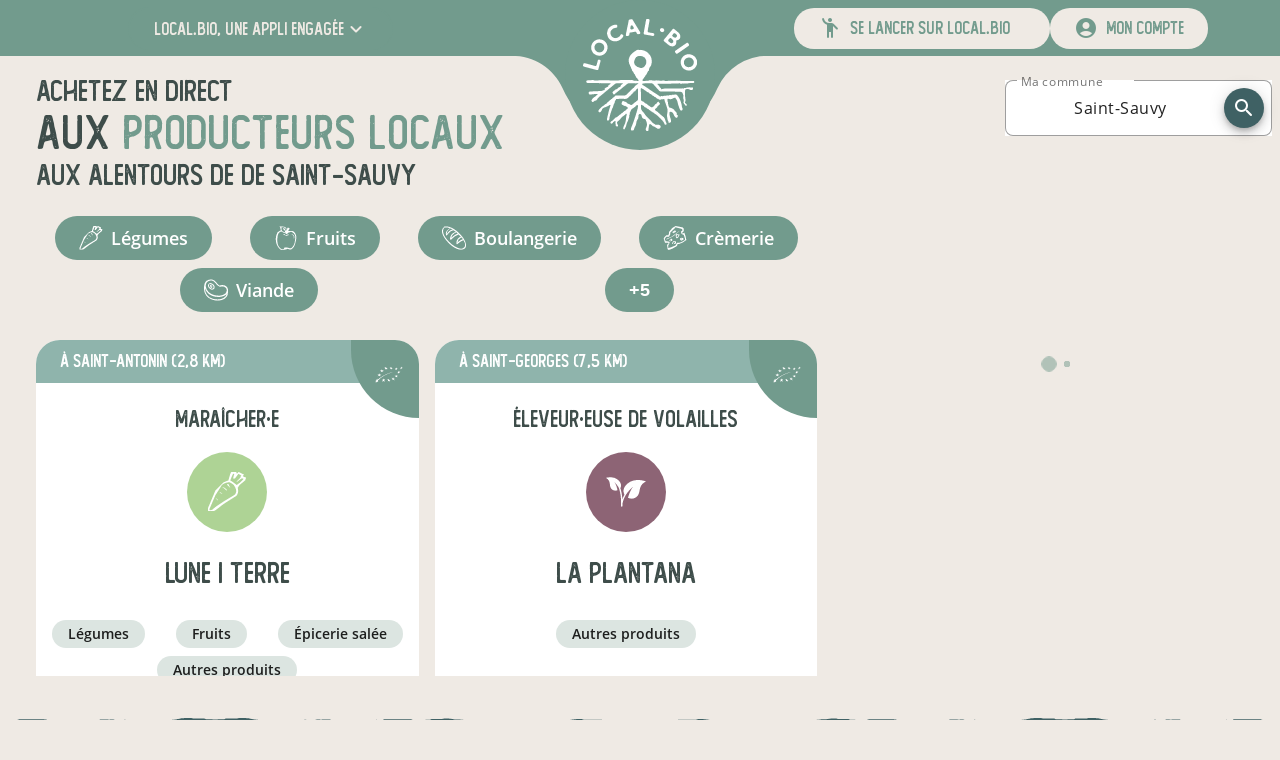

--- FILE ---
content_type: text/html; charset=utf-8
request_url: https://www.local.bio/producteurs-locaux-a/Saint-Sauvy/43.69417/0.82028
body_size: 61695
content:
<!DOCTYPE html><html lang="fr" dir="ltr" data-beasties-container><head>
    <meta charset="utf-8">
    <title>Producteurs bio locaux en vente directe à Saint-Sauvy - local.bio</title>
    <meta content name="description">
    <base href="/">
    <meta content="width=device-width, initial-scale=1" name="viewport">
    <!-- prettier-ignore -->
    <style nonce="4bfa2ec09f63dea83685600382203520">
      @-webkit-keyframes sk-bouncedelay{0%,80%,to{-webkit-transform:scale(0)}40%{-webkit-transform:scale(1)}}@keyframes sk-bouncedelay{0%,80%,to{-webkit-transform:scale(0);transform:scale(0)}40%{-webkit-transform:scale(1);transform:scale(1)}}:root{--primary-color:#76a062}body{margin:0}.background{width:100%;height:100vh;background:var(--primary-color)}.spinner{position:absolute;top:0;right:0;bottom:0;left:0;width:180px;height:225px;margin:auto;text-align:center}.spinner>img{margin-bottom:25px}.spinner>div{display:inline-block;width:18px;height:18px;background-color:#fff;border-radius:100%;-webkit-animation:sk-bouncedelay 1.4s infinite ease-in-out both;animation:sk-bouncedelay 1.4s infinite ease-in-out both}.spinner .bounce1{-webkit-animation-delay:-.32s;animation-delay:-.32s}.spinner .bounce2{-webkit-animation-delay:-.16s;animation-delay:-.16s}
    </style>
    <link href="/favicon.ico" rel="icon" sizes="32x32">
    <link href="/icon.svg" rel="icon" type="image/svg+xml">
    <link href="/apple-touch-icon.png" rel="apple-touch-icon">
    <link crossorigin="use-credentials" href="/manifest.webmanifest" rel="manifest">
    <meta content="local.bio" name="application-name">
    <meta content="#76a062" name="theme-color">
    <meta content="ie=edge" http-equiv="x-ua-compatible">
    <link as="font" crossorigin="anonymous" href="/assets/fonts/open-sans/open-sans-regular.woff2" rel="preload" type="font/woff2">
    <link as="font" crossorigin="anonymous" href="/assets/fonts/orkney/orkney-bold.woff2" rel="preload" type="font/woff2">
    <link as="font" crossorigin="anonymous" href="/assets/fonts/material-icons/material-icons-round-v107.woff2" rel="preload" type="font/woff2">
    <meta content="website" property="og:type">
    <!-- <meta property="og:image" content="https://www.local.bio/api-v2/assets/pdf/local.bio/flyer.png" /> -->
  <style nonce="4bfa2ec09f63dea83685600382203520">:root{--mat-checkbox-selected-checkmark-color: #333;--mat-tab-background-color: var(--primary-color);--mat-tab-foreground-color: #fff}@font-face{font-family:Open Sans;font-style:normal;font-weight:300;src:local("Open Sans Light"),local("OpenSans-Light"),url(/assets/fonts/open-sans/open-sans-light.woff2) format("woff2");font-display:swap;unicode-range:U+0000-00FF,U+0131,U+0152-0153,U+02BB-02BC,U+02C6,U+02DA,U+02DC,U+2000-206F,U+2074,U+20AC,U+2122,U+2191,U+2193,U+2212,U+2215,U+FEFF,U+FFFD}@font-face{font-family:Open Sans;font-style:normal;font-weight:400;src:local("Open Sans Regular"),local("OpenSans-Regular"),url(/assets/fonts/open-sans/open-sans-regular.woff2) format("woff2");font-display:swap;unicode-range:U+0000-00FF,U+0131,U+0152-0153,U+02BB-02BC,U+02C6,U+02DA,U+02DC,U+2000-206F,U+2074,U+20AC,U+2122,U+2191,U+2193,U+2212,U+2215,U+FEFF,U+FFFD}@font-face{font-family:Open Sans;font-style:normal;font-weight:600;src:local("Open Sans SemiBold"),local("OpenSans-SemiBold"),url(/assets/fonts/open-sans/open-sans-semi-bold.woff2) format("woff2");font-display:swap;unicode-range:U+0000-00FF,U+0131,U+0152-0153,U+02BB-02BC,U+02C6,U+02DA,U+02DC,U+2000-206F,U+2074,U+20AC,U+2122,U+2191,U+2193,U+2212,U+2215,U+FEFF,U+FFFD}@font-face{font-family:Open Sans;font-style:normal;font-weight:700;src:local("Open Sans Bold"),local("OpenSans-Bold"),url(/assets/fonts/open-sans/open-sans-bold.woff2) format("woff2");font-display:swap;unicode-range:U+0000-00FF,U+0131,U+0152-0153,U+02BB-02BC,U+02C6,U+02DA,U+02DC,U+2000-206F,U+2074,U+20AC,U+2122,U+2191,U+2193,U+2212,U+2215,U+FEFF,U+FFFD}@font-face{font-family:Orkney;font-style:normal;font-weight:700;src:local("Orkney Bold"),local("Orkney-Bold"),url(/assets/fonts/orkney/orkney-bold.woff2) format("woff2");font-display:swap;unicode-range:U+0000-00FF,U+0131,U+0152-0153,U+02BB-02BC,U+02C6,U+02DA,U+02DC,U+2000-206F,U+2074,U+20AC,U+2122,U+2191,U+2193,U+2212,U+2215,U+FEFF,U+FFFD}@font-face{font-family:Orkney;font-style:normal;font-weight:300;src:local("Orkney Light"),local("Orkney-Light"),url(/assets/fonts/orkney/orkney-light.woff2) format("woff2");font-display:swap;unicode-range:U+0000-00FF,U+0131,U+0152-0153,U+02BB-02BC,U+02C6,U+02DA,U+02DC,U+2000-206F,U+2074,U+20AC,U+2122,U+2191,U+2193,U+2212,U+2215,U+FEFF,U+FFFD}@font-face{font-family:Material Icons;font-style:normal;font-weight:400;src:url(/assets/fonts/material-icons/material-icons-round-v107.woff2) format("woff2");font-display:block}@font-face{font-family:Foregen;font-style:normal;font-weight:400;src:url(/assets/fonts/foregen/foregen.woff2) format("woff2");font-display:block}.material-icons{display:inline-block;font-family:Material Icons,sans-serif;font-size:24px;font-style:normal;font-weight:400;font-feature-settings:"liga";line-height:1;text-transform:none;letter-spacing:normal;word-wrap:normal;white-space:nowrap;font-display:block;direction:ltr;-webkit-font-smoothing:antialiased;text-rendering:optimizeLegibility;-moz-osx-font-smoothing:grayscale}.mdc-button__label{display:flex;align-items:center}:root{--mat-form-field-outlined-container-shape: .5rem}.mat-form-field-appearance-outline{background-color:#ffffff80;border-radius:var(--mdc-outlined-text-field-container-shape)}.mat-mdc-button-base.mat-mdc-outlined-button{height:42px;padding:0 23px;font-size:16px;border-color:currentColor!important;border-width:1.5px;border-radius:21px;--mat-button-outlined-ripple-color: var(--bg-color) !important}.mdc-button__label{white-space:nowrap}.separator{width:100%;height:3vw;max-height:66px;margin-bottom:-1.5%;pointer-events:none;transform:rotate(180deg)}@media(max-width:600px){.separator{height:4vw;-webkit-mask:url(/assets/images/ui/separator-xs.svg) center/100% no-repeat;mask:url(/assets/images/ui/separator-xs.svg) center/100% no-repeat}}@media(min-width:600px)and (max-width:1280px){.separator{-webkit-mask:url(/assets/images/ui/separator-md.svg) center/100% no-repeat;mask:url(/assets/images/ui/separator-md.svg) center/100% no-repeat}}@media(min-width:1280px){.separator{-webkit-mask:url(/assets/images/ui/separator-lg.svg) center/100% no-repeat;mask:url(/assets/images/ui/separator-lg.svg) center/100% no-repeat}}.category-chip{margin:.25rem;cursor:pointer;border-radius:9999px;font-weight:600;color:inherit;transition-property:all;transition-timing-function:cubic-bezier(.4,0,.2,1);transition-duration:.1s;overflow:hidden}.category-chip:hover{--tw-scale-x: 1.1;--tw-scale-y: 1.1;transform:translate(var(--tw-translate-x),var(--tw-translate-y)) rotate(var(--tw-rotate)) skew(var(--tw-skew-x)) skewY(var(--tw-skew-y)) scaleX(var(--tw-scale-x)) scaleY(var(--tw-scale-y))}.category-chip-link{background-color:var(--primary-very-light-color);padding:.25rem 1rem;font-size:.875rem;line-height:1.25rem;text-decoration-line:none}.category-chip-filter{background-color:var(--primary-color);padding:.25rem 1rem;font-size:1rem;line-height:1.5rem}@media(min-width:960px){.category-chip-filter{padding:.5rem 1.5rem;font-size:1.125rem;line-height:1.75rem}}.app-side-margins-extra-light{margin-left:.75rem;margin-right:.75rem}@media(min-width:600px){.app-side-margins-extra-light{margin-left:18px;margin-right:18px}}@media(min-width:960px){.app-side-margins-extra-light{margin-left:36px;margin-right:36px}}@media(min-width:1280px){.app-side-margins-extra-light{margin-left:72px;margin-right:72px}}@media(min-width:1920px){.app-side-margins-extra-light{margin-left:108px;margin-right:108px}}.app-side-paddings-extra-light{padding-left:.75rem;padding-right:.75rem}@media(min-width:600px){.app-side-paddings-extra-light{padding-left:18px;padding-right:18px}}@media(min-width:960px){.app-side-paddings-extra-light{padding-left:36px;padding-right:36px}}@media(min-width:1280px){.app-side-paddings-extra-light{padding-left:72px;padding-right:72px}}@media(min-width:1920px){.app-side-paddings-extra-light{padding-left:108px;padding-right:108px}}*,:before,:after{--tw-border-spacing-x: 0;--tw-border-spacing-y: 0;--tw-translate-x: 0;--tw-translate-y: 0;--tw-rotate: 0;--tw-skew-x: 0;--tw-skew-y: 0;--tw-scale-x: 1;--tw-scale-y: 1;--tw-pan-x: ;--tw-pan-y: ;--tw-pinch-zoom: ;--tw-scroll-snap-strictness: proximity;--tw-gradient-from-position: ;--tw-gradient-via-position: ;--tw-gradient-to-position: ;--tw-ordinal: ;--tw-slashed-zero: ;--tw-numeric-figure: ;--tw-numeric-spacing: ;--tw-numeric-fraction: ;--tw-ring-inset: ;--tw-ring-offset-width: 0px;--tw-ring-offset-color: #fff;--tw-ring-color: rgb(59 130 246 / .5);--tw-ring-offset-shadow: 0 0 #0000;--tw-ring-shadow: 0 0 #0000;--tw-shadow: 0 0 #0000;--tw-shadow-colored: 0 0 #0000;--tw-blur: ;--tw-brightness: ;--tw-contrast: ;--tw-grayscale: ;--tw-hue-rotate: ;--tw-invert: ;--tw-saturate: ;--tw-sepia: ;--tw-drop-shadow: ;--tw-backdrop-blur: ;--tw-backdrop-brightness: ;--tw-backdrop-contrast: ;--tw-backdrop-grayscale: ;--tw-backdrop-hue-rotate: ;--tw-backdrop-invert: ;--tw-backdrop-opacity: ;--tw-backdrop-saturate: ;--tw-backdrop-sepia: ;--tw-contain-size: ;--tw-contain-layout: ;--tw-contain-paint: ;--tw-contain-style: }body .pointer-events-none{pointer-events:none}body .pointer-events-auto{pointer-events:auto}body .absolute{position:absolute}body .relative{position:relative}body .left-0{left:0}body .left-14{left:3.5rem}body .right-0{right:0}body .right-2{right:.5rem}body .top-0{top:0}body .top-6{top:1.5rem}body .z-10{z-index:10}body .z-20{z-index:20}body .z-50{z-index:50}body .col-span-12{grid-column:span 12 / span 12}body .m-2{margin:.5rem}body .m-auto{margin:auto}body .mx-2{margin-left:.5rem;margin-right:.5rem}body .mx-6{margin-left:1.5rem;margin-right:1.5rem}body .mx-auto{margin-left:auto;margin-right:auto}body .my-0{margin-top:0;margin-bottom:0}body .my-2{margin-top:.5rem;margin-bottom:.5rem}body .my-9{margin-top:9px;margin-bottom:9px}body .-mt-1{margin-top:-.25rem}body .mb-2{margin-bottom:.5rem}body .mb-3{margin-bottom:.75rem}body .mb-6{margin-bottom:1.5rem}body .mr-12{margin-right:3rem}body .mr-2{margin-right:.5rem}body .mt-12{margin-top:3rem}body .box-border{box-sizing:border-box}body .block{display:block}body .flex{display:flex}body .grid{display:grid}body .hidden{display:none}body .h-14{height:3.5rem}body .h-16{height:4rem}body .h-4\/5{height:80%}body .h-56{height:14rem}body .h-6{height:1.5rem}body .h-auto{height:auto}body .h-fit{height:fit-content}body .h-full{height:100%}body .max-h-24{max-height:6rem}body .w-0{width:0}body .w-14{width:3.5rem}body .w-16{width:4rem}body .w-auto{width:auto}body .w-full{width:100%}body .w-half{width:50%}body .flex-auto{flex:1 1 auto}body .basis-0{flex-basis:0}body .cursor-pointer{cursor:pointer}body .grid-cols-12{grid-template-columns:repeat(12,minmax(0,1fr))}body .flex-row{flex-direction:row}body .flex-col{flex-direction:column}body .flex-wrap{flex-wrap:wrap}body .items-center{align-items:center}body .justify-end{justify-content:flex-end}body .justify-center{justify-content:center}body .justify-between{justify-content:space-between}body .justify-around{justify-content:space-around}body .justify-evenly{justify-content:space-evenly}body .gap-x-4{column-gap:1rem}body .gap-y-6{row-gap:1.5rem}body :is(.space-x-12>:not([hidden])~:not([hidden])){--tw-space-x-reverse: 0;margin-right:calc(12px * var(--tw-space-x-reverse));margin-left:calc(12px * calc(1 - var(--tw-space-x-reverse)))}body :is(.space-x-18>:not([hidden])~:not([hidden])){--tw-space-x-reverse: 0;margin-right:calc(18px * var(--tw-space-x-reverse));margin-left:calc(18px * calc(1 - var(--tw-space-x-reverse)))}body :is(.space-x-2>:not([hidden])~:not([hidden])){--tw-space-x-reverse: 0;margin-right:calc(.5rem * var(--tw-space-x-reverse));margin-left:calc(.5rem * calc(1 - var(--tw-space-x-reverse)))}body :is(.space-x-5>:not([hidden])~:not([hidden])){--tw-space-x-reverse: 0;margin-right:calc(5px * var(--tw-space-x-reverse));margin-left:calc(5px * calc(1 - var(--tw-space-x-reverse)))}body :is(.space-x-6>:not([hidden])~:not([hidden])){--tw-space-x-reverse: 0;margin-right:calc(1.5rem * var(--tw-space-x-reverse));margin-left:calc(1.5rem * calc(1 - var(--tw-space-x-reverse)))}body :is(.space-x-8>:not([hidden])~:not([hidden])){--tw-space-x-reverse: 0;margin-right:calc(2rem * var(--tw-space-x-reverse));margin-left:calc(2rem * calc(1 - var(--tw-space-x-reverse)))}body :is(.space-x-9>:not([hidden])~:not([hidden])){--tw-space-x-reverse: 0;margin-right:calc(9px * var(--tw-space-x-reverse));margin-left:calc(9px * calc(1 - var(--tw-space-x-reverse)))}body :is(.space-y-12>:not([hidden])~:not([hidden])){--tw-space-y-reverse: 0;margin-top:calc(12px * calc(1 - var(--tw-space-y-reverse)));margin-bottom:calc(12px * var(--tw-space-y-reverse))}body :is(.space-y-18>:not([hidden])~:not([hidden])){--tw-space-y-reverse: 0;margin-top:calc(18px * calc(1 - var(--tw-space-y-reverse)));margin-bottom:calc(18px * var(--tw-space-y-reverse))}body :is(.space-y-2>:not([hidden])~:not([hidden])){--tw-space-y-reverse: 0;margin-top:calc(.5rem * calc(1 - var(--tw-space-y-reverse)));margin-bottom:calc(.5rem * var(--tw-space-y-reverse))}body :is(.space-y-3>:not([hidden])~:not([hidden])){--tw-space-y-reverse: 0;margin-top:calc(.75rem * calc(1 - var(--tw-space-y-reverse)));margin-bottom:calc(.75rem * var(--tw-space-y-reverse))}body :is(.space-y-36>:not([hidden])~:not([hidden])){--tw-space-y-reverse: 0;margin-top:calc(36px * calc(1 - var(--tw-space-y-reverse)));margin-bottom:calc(36px * var(--tw-space-y-reverse))}body :is(.space-y-5>:not([hidden])~:not([hidden])){--tw-space-y-reverse: 0;margin-top:calc(5px * calc(1 - var(--tw-space-y-reverse)));margin-bottom:calc(5px * var(--tw-space-y-reverse))}body :is(.space-y-8>:not([hidden])~:not([hidden])){--tw-space-y-reverse: 0;margin-top:calc(2rem * calc(1 - var(--tw-space-y-reverse)));margin-bottom:calc(2rem * var(--tw-space-y-reverse))}body :is(.space-y-9>:not([hidden])~:not([hidden])){--tw-space-y-reverse: 0;margin-top:calc(9px * calc(1 - var(--tw-space-y-reverse)));margin-bottom:calc(9px * var(--tw-space-y-reverse))}body :is(.divide-y>:not([hidden])~:not([hidden])){--tw-divide-y-reverse: 0;border-top-width:calc(1px * calc(1 - var(--tw-divide-y-reverse)));border-bottom-width:calc(1px * var(--tw-divide-y-reverse))}body :is(.divide-y-2>:not([hidden])~:not([hidden])){--tw-divide-y-reverse: 0;border-top-width:calc(2px * calc(1 - var(--tw-divide-y-reverse)));border-bottom-width:calc(2px * var(--tw-divide-y-reverse))}body :is(.divide-dashed>:not([hidden])~:not([hidden])){border-style:dashed}body :is(.divide-primary>:not([hidden])~:not([hidden])){border-color:var(--primary-color)}body .overflow-hidden{overflow:hidden}body .overflow-y-scroll{overflow-y:scroll}body .truncate{overflow:hidden;text-overflow:ellipsis;white-space:nowrap}body .whitespace-nowrap{white-space:nowrap}body .rounded-3xl{border-radius:1.5rem}body .rounded-full{border-radius:9999px}body .rounded-bl-full{border-bottom-left-radius:9999px}body .border-l-2{border-left-width:2px}body .border-r-2{border-right-width:2px}body .border-t-2{border-top-width:2px}body .border-solid{border-style:solid}body .border-dashed{border-style:dashed}body .border-primary{border-color:var(--primary-color)}body .border-primary-dark{border-color:var(--primary-darker-color)}body .\!bg-white{--tw-bg-opacity: 1 !important;background-color:rgb(255 255 255 / var(--tw-bg-opacity, 1))!important}body .bg-light{--tw-bg-opacity: 1;background-color:rgb(239 234 228 / var(--tw-bg-opacity, 1))}body .bg-primary{background-color:var(--primary-color)}body .bg-primary-dark{background-color:var(--primary-darker-color)}body .bg-primary-lighter{background-color:var(--primary-lighter-color)}body .bg-transparent{background-color:transparent}body .bg-white{--tw-bg-opacity: 1;background-color:rgb(255 255 255 / var(--tw-bg-opacity, 1))}body .p-18{padding:18px}body .p-2{padding:.5rem}body .p-3{padding:.75rem}body .px-18{padding-left:18px;padding-right:18px}body .px-3{padding-left:.75rem;padding-right:.75rem}body .px-9{padding-left:9px;padding-right:9px}body .py-1\.5{padding-top:.375rem;padding-bottom:.375rem}body .py-2{padding-top:.5rem;padding-bottom:.5rem}body .py-3{padding-top:.75rem;padding-bottom:.75rem}body .py-4{padding-top:1rem;padding-bottom:1rem}body .py-6{padding-top:1.5rem;padding-bottom:1.5rem}body .pb-6{padding-bottom:1.5rem}body .pl-6{padding-left:1.5rem}body .pr-4{padding-right:1rem}body .pr-6{padding-right:1.5rem}body .pt-4{padding-top:1rem}body .pt-6{padding-top:1.5rem}body .text-center{text-align:center}body .font-display{font-family:Foregen,Foregen Fallback}body .text-16{font-size:16px;line-height:23px}body .text-18{font-size:18px;line-height:25px}body .text-20{font-size:20px;line-height:27px}body .text-2xl{font-size:1.5rem;line-height:2rem}body .text-3xl{font-size:1.875rem;line-height:2.25rem}body .text-lg{font-size:1.125rem;line-height:1.75rem}body .text-sm{font-size:.875rem;line-height:1.25rem}body .text-xl{font-size:1.25rem;line-height:1.75rem}body .font-bold{font-weight:700}body .font-normal{font-weight:400}body .font-semibold{font-weight:600}body .uppercase{text-transform:uppercase}body .leading-8{line-height:2rem}body .\!text-white{--tw-text-opacity: 1 !important;color:rgb(255 255 255 / var(--tw-text-opacity, 1))!important}body .text-accent{color:var(--dark-color)}body .text-dark{color:var(--dark-color)}body .text-gray-600{--tw-text-opacity: 1;color:rgb(75 85 99 / var(--tw-text-opacity, 1))}body .text-light{--tw-text-opacity: 1;color:rgb(239 234 228 / var(--tw-text-opacity, 1))}body .text-neutral-400{--tw-text-opacity: 1;color:rgb(163 163 163 / var(--tw-text-opacity, 1))}body .text-primary{color:var(--primary-color)}body .text-primary-dark{color:var(--primary-darker-color)}body .text-white{--tw-text-opacity: 1;color:rgb(255 255 255 / var(--tw-text-opacity, 1))}body .text-opacity-30{--tw-text-opacity: .3}body .no-underline{text-decoration-line:none}body .opacity-20{opacity:.2}body .opacity-30{opacity:.3}body .opacity-75{opacity:.75}body .transition-all{transition-property:all;transition-timing-function:cubic-bezier(.4,0,.2,1);transition-duration:.15s}html{--mat-sys-on-surface: initial}html{--mat-autocomplete-container-shape: 4px;--mat-autocomplete-container-elevation-shadow: 0px 5px 5px -3px rgba(0, 0, 0, .2), 0px 8px 10px 1px rgba(0, 0, 0, .14), 0px 3px 14px 2px rgba(0, 0, 0, .12);--mat-autocomplete-background-color: white;--mat-select-container-elevation-shadow: 0px 5px 5px -3px rgba(0, 0, 0, .2), 0px 8px 10px 1px rgba(0, 0, 0, .14), 0px 3px 14px 2px rgba(0, 0, 0, .12);--mat-select-panel-background-color: white;--mat-select-enabled-trigger-text-color: rgba(0, 0, 0, .87);--mat-select-disabled-trigger-text-color: color-mix(in srgb, rgba(0, 0, 0, .87) 38%, transparent);--mat-select-placeholder-text-color: rgba(0, 0, 0, .54);--mat-select-enabled-arrow-color: rgba(0, 0, 0, .54);--mat-select-disabled-arrow-color: color-mix(in srgb, rgba(0, 0, 0, .87) 38%, transparent);--mat-select-focused-arrow-color: var(--primary-color);--mat-select-invalid-arrow-color: #ef5350}html{--mat-select-arrow-transform: translateY(-8px);--mat-select-trigger-text-font: "Open Sans", sans-serif;--mat-select-trigger-text-line-height: 24px;--mat-select-trigger-text-size: 16px;--mat-select-trigger-text-tracking: .03125em;--mat-select-trigger-text-weight: 400;--mat-tooltip-container-shape: 4px;--mat-tooltip-supporting-text-line-height: 16px;--mat-tooltip-container-color: #424242;--mat-tooltip-supporting-text-color: white;--mat-tooltip-supporting-text-font: "Open Sans", sans-serif;--mat-tooltip-supporting-text-size: 12px;--mat-tooltip-supporting-text-weight: 400;--mat-tooltip-supporting-text-tracking: .0333333333em;--mat-dialog-container-shape: 4px;--mat-dialog-container-elevation-shadow: 0px 11px 15px -7px rgba(0, 0, 0, .2), 0px 24px 38px 3px rgba(0, 0, 0, .14), 0px 9px 46px 8px rgba(0, 0, 0, .12);--mat-dialog-container-max-width: 80vw;--mat-dialog-container-small-max-width: 80vw;--mat-dialog-container-min-width: 0;--mat-dialog-actions-alignment: start;--mat-dialog-actions-padding: 8px;--mat-dialog-content-padding: 20px 24px;--mat-dialog-with-actions-content-padding: 20px 24px;--mat-dialog-headline-padding: 0 24px 9px;--mat-dialog-container-color: white;--mat-dialog-subhead-color: rgba(0, 0, 0, .87);--mat-dialog-supporting-text-color: rgba(0, 0, 0, .54);--mat-dialog-subhead-font: "Open Sans", sans-serif;--mat-dialog-subhead-line-height: 32px;--mat-dialog-subhead-size: 20px;--mat-dialog-subhead-weight: 500;--mat-dialog-subhead-tracking: .0125em;--mat-dialog-supporting-text-font: "Open Sans", sans-serif;--mat-dialog-supporting-text-line-height: 24px;--mat-dialog-supporting-text-size: 16px;--mat-dialog-supporting-text-weight: 400;--mat-dialog-supporting-text-tracking: .03125em;--mat-snack-bar-container-shape: 4px;--mat-snack-bar-container-color: #424242;--mat-snack-bar-supporting-text-color: white;--mat-snack-bar-button-color: var(--primary-lighter-color);--mat-snack-bar-supporting-text-font: "Open Sans", sans-serif;--mat-snack-bar-supporting-text-line-height: 20px;--mat-snack-bar-supporting-text-size: 14px;--mat-snack-bar-supporting-text-weight: 400;--mat-button-filled-container-shape: 4px;--mat-button-filled-horizontal-padding: 16px;--mat-button-filled-icon-offset: -4px;--mat-button-filled-icon-spacing: 8px;--mat-button-filled-touch-target-size: 48px;--mat-button-outlined-container-shape: 4px;--mat-button-outlined-horizontal-padding: 15px;--mat-button-outlined-icon-offset: -4px;--mat-button-outlined-icon-spacing: 8px;--mat-button-outlined-keep-touch-target: false;--mat-button-outlined-outline-width: 1px;--mat-button-outlined-touch-target-size: 48px;--mat-button-protected-container-elevation-shadow: 0px 3px 1px -2px rgba(0, 0, 0, .2), 0px 2px 2px 0px rgba(0, 0, 0, .14), 0px 1px 5px 0px rgba(0, 0, 0, .12);--mat-button-protected-container-shape: 4px;--mat-button-protected-disabled-container-elevation-shadow: 0px 0px 0px 0px rgba(0, 0, 0, .2), 0px 0px 0px 0px rgba(0, 0, 0, .14), 0px 0px 0px 0px rgba(0, 0, 0, .12);--mat-button-protected-focus-container-elevation-shadow: 0px 2px 4px -1px rgba(0, 0, 0, .2), 0px 4px 5px 0px rgba(0, 0, 0, .14), 0px 1px 10px 0px rgba(0, 0, 0, .12);--mat-button-protected-horizontal-padding: 16px;--mat-button-protected-hover-container-elevation-shadow: 0px 2px 4px -1px rgba(0, 0, 0, .2), 0px 4px 5px 0px rgba(0, 0, 0, .14), 0px 1px 10px 0px rgba(0, 0, 0, .12);--mat-button-protected-icon-offset: -4px;--mat-button-protected-icon-spacing: 8px;--mat-button-protected-pressed-container-elevation-shadow: 0px 5px 5px -3px rgba(0, 0, 0, .2), 0px 8px 10px 1px rgba(0, 0, 0, .14), 0px 3px 14px 2px rgba(0, 0, 0, .12);--mat-button-protected-touch-target-size: 48px;--mat-button-text-container-shape: 4px;--mat-button-text-horizontal-padding: 8px;--mat-button-text-icon-offset: 0;--mat-button-text-icon-spacing: 8px;--mat-button-text-with-icon-horizontal-padding: 8px;--mat-button-text-touch-target-size: 48px;--mat-button-tonal-container-shape: 4px;--mat-button-tonal-horizontal-padding: 16px;--mat-button-tonal-icon-offset: -4px;--mat-button-tonal-icon-spacing: 8px;--mat-button-tonal-touch-target-size: 48px;--mat-button-filled-container-color: white;--mat-button-filled-disabled-container-color: color-mix(in srgb, rgba(0, 0, 0, .87) 12%, transparent);--mat-button-filled-disabled-label-text-color: color-mix(in srgb, rgba(0, 0, 0, .87) 38%, transparent);--mat-button-filled-disabled-state-layer-color: rgba(0, 0, 0, .54);--mat-button-filled-focus-state-layer-opacity: .12;--mat-button-filled-hover-state-layer-opacity: .04;--mat-button-filled-label-text-color: rgba(0, 0, 0, .87);--mat-button-filled-pressed-state-layer-opacity: .12;--mat-button-filled-ripple-color: color-mix(in srgb, rgba(0, 0, 0, .87) 12%, transparent);--mat-button-filled-state-layer-color: rgba(0, 0, 0, .87);--mat-button-outlined-disabled-label-text-color: color-mix(in srgb, rgba(0, 0, 0, .87) 38%, transparent);--mat-button-outlined-disabled-outline-color: rgba(0, 0, 0, .12);--mat-button-outlined-disabled-state-layer-color: rgba(0, 0, 0, .54);--mat-button-outlined-focus-state-layer-opacity: .12;--mat-button-outlined-hover-state-layer-opacity: .04;--mat-button-outlined-label-text-color: rgba(0, 0, 0, .87);--mat-button-outlined-outline-color: rgba(0, 0, 0, .12);--mat-button-outlined-pressed-state-layer-opacity: .12;--mat-button-outlined-ripple-color: color-mix(in srgb, rgba(0, 0, 0, .87) 12%, transparent);--mat-button-outlined-state-layer-color: rgba(0, 0, 0, .87);--mat-button-protected-container-color: white;--mat-button-protected-disabled-container-color: color-mix(in srgb, rgba(0, 0, 0, .87) 12%, transparent);--mat-button-protected-disabled-label-text-color: color-mix(in srgb, rgba(0, 0, 0, .87) 38%, transparent);--mat-button-protected-disabled-state-layer-color: rgba(0, 0, 0, .54);--mat-button-protected-focus-state-layer-opacity: .12;--mat-button-protected-hover-state-layer-opacity: .04;--mat-button-protected-label-text-color: rgba(0, 0, 0, .87);--mat-button-protected-pressed-state-layer-opacity: .12;--mat-button-protected-ripple-color: color-mix(in srgb, rgba(0, 0, 0, .87) 12%, transparent);--mat-button-protected-state-layer-color: rgba(0, 0, 0, .87);--mat-button-text-disabled-label-text-color: color-mix(in srgb, rgba(0, 0, 0, .87) 38%, transparent);--mat-button-text-disabled-state-layer-color: rgba(0, 0, 0, .54);--mat-button-text-focus-state-layer-opacity: .12;--mat-button-text-hover-state-layer-opacity: .04;--mat-button-text-label-text-color: rgba(0, 0, 0, .87);--mat-button-text-pressed-state-layer-opacity: .12;--mat-button-text-ripple-color: color-mix(in srgb, rgba(0, 0, 0, .87) 12%, transparent);--mat-button-text-state-layer-color: rgba(0, 0, 0, .87);--mat-button-tonal-container-color: white;--mat-button-tonal-disabled-container-color: color-mix(in srgb, rgba(0, 0, 0, .87) 12%, transparent);--mat-button-tonal-disabled-label-text-color: color-mix(in srgb, rgba(0, 0, 0, .87) 38%, transparent);--mat-button-tonal-disabled-state-layer-color: rgba(0, 0, 0, .54);--mat-button-tonal-focus-state-layer-opacity: .12;--mat-button-tonal-hover-state-layer-opacity: .04;--mat-button-tonal-label-text-color: rgba(0, 0, 0, .87);--mat-button-tonal-pressed-state-layer-opacity: .12;--mat-button-tonal-ripple-color: color-mix(in srgb, rgba(0, 0, 0, .87) 12%, transparent);--mat-button-tonal-state-layer-color: rgba(0, 0, 0, .87)}.mat-mdc-outlined-button.mat-primary{--mat-button-filled-container-color: var(--primary-color);--mat-button-filled-label-text-color: #fff;--mat-button-filled-ripple-color: color-mix(in srgb, #fff 12%, transparent);--mat-button-filled-state-layer-color: #fff;--mat-button-outlined-label-text-color: var(--primary-color);--mat-button-outlined-outline-color: rgba(0, 0, 0, .12);--mat-button-outlined-ripple-color: color-mix(in srgb, var(--primary-color) 12%, transparent);--mat-button-outlined-state-layer-color: var(--primary-color);--mat-button-protected-container-color: var(--primary-color);--mat-button-protected-label-text-color: #fff;--mat-button-protected-ripple-color: color-mix(in srgb, #fff 12%, transparent);--mat-button-protected-state-layer-color: #fff;--mat-button-text-label-text-color: var(--primary-color);--mat-button-text-ripple-color: color-mix(in srgb, var(--primary-color) 12%, transparent);--mat-button-text-state-layer-color: var(--primary-color);--mat-button-tonal-container-color: var(--primary-color);--mat-button-tonal-label-text-color: #fff;--mat-button-tonal-ripple-color: color-mix(in srgb, #fff 12%, transparent);--mat-button-tonal-state-layer-color: #fff}html{--mat-button-filled-container-height: 36px;--mat-button-filled-touch-target-display: block;--mat-button-outlined-container-height: 36px;--mat-button-outlined-touch-target-display: block;--mat-button-protected-container-height: 36px;--mat-button-protected-touch-target-display: block;--mat-button-text-container-height: 36px;--mat-button-text-touch-target-display: block;--mat-button-tonal-container-height: 36px;--mat-button-tonal-touch-target-display: block;--mat-button-filled-label-text-font: "Open Sans", sans-serif;--mat-button-filled-label-text-size: 14px;--mat-button-filled-label-text-tracking: .0892857143em;--mat-button-filled-label-text-transform: none;--mat-button-filled-label-text-weight: 500;--mat-button-outlined-label-text-font: "Open Sans", sans-serif;--mat-button-outlined-label-text-size: 14px;--mat-button-outlined-label-text-tracking: .0892857143em;--mat-button-outlined-label-text-transform: none;--mat-button-outlined-label-text-weight: 500;--mat-button-protected-label-text-font: "Open Sans", sans-serif;--mat-button-protected-label-text-size: 14px;--mat-button-protected-label-text-tracking: .0892857143em;--mat-button-protected-label-text-transform: none;--mat-button-protected-label-text-weight: 500;--mat-button-text-label-text-font: "Open Sans", sans-serif;--mat-button-text-label-text-size: 14px;--mat-button-text-label-text-tracking: .0892857143em;--mat-button-text-label-text-transform: none;--mat-button-text-label-text-weight: 500;--mat-button-tonal-label-text-font: "Open Sans", sans-serif;--mat-button-tonal-label-text-size: 14px;--mat-button-tonal-label-text-tracking: .0892857143em;--mat-button-tonal-label-text-transform: none;--mat-button-tonal-label-text-weight: 500;--mat-card-elevated-container-shape: 4px;--mat-card-outlined-container-shape: 4px;--mat-card-filled-container-shape: 4px;--mat-card-outlined-outline-width: 1px;--mat-card-elevated-container-color: white;--mat-card-elevated-container-elevation: 0px 2px 1px -1px rgba(0, 0, 0, .2), 0px 1px 1px 0px rgba(0, 0, 0, .14), 0px 1px 3px 0px rgba(0, 0, 0, .12);--mat-card-outlined-container-color: white;--mat-card-outlined-container-elevation: 0px 0px 0px 0px rgba(0, 0, 0, .2), 0px 0px 0px 0px rgba(0, 0, 0, .14), 0px 0px 0px 0px rgba(0, 0, 0, .12);--mat-card-outlined-outline-color: rgba(0, 0, 0, .12);--mat-card-subtitle-text-color: rgba(0, 0, 0, .54);--mat-card-filled-container-color: white;--mat-card-filled-container-elevation: 0px 0px 0px 0px rgba(0, 0, 0, .2), 0px 0px 0px 0px rgba(0, 0, 0, .14), 0px 0px 0px 0px rgba(0, 0, 0, .12);--mat-card-title-text-font: "Open Sans", sans-serif;--mat-card-title-text-line-height: 32px;--mat-card-title-text-size: 20px;--mat-card-title-text-tracking: .0125em;--mat-card-title-text-weight: 500;--mat-card-subtitle-text-font: "Open Sans", sans-serif;--mat-card-subtitle-text-line-height: 22px;--mat-card-subtitle-text-size: 14px;--mat-card-subtitle-text-tracking: .0071428571em;--mat-card-subtitle-text-weight: 500;--mat-menu-container-shape: 4px;--mat-menu-divider-bottom-spacing: 0;--mat-menu-divider-top-spacing: 0;--mat-menu-item-spacing: 16px;--mat-menu-item-icon-size: 24px;--mat-menu-item-leading-spacing: 16px;--mat-menu-item-trailing-spacing: 16px;--mat-menu-item-with-icon-leading-spacing: 16px;--mat-menu-item-with-icon-trailing-spacing: 16px;--mat-menu-container-elevation-shadow: 0px 5px 5px -3px rgba(0, 0, 0, .2), 0px 8px 10px 1px rgba(0, 0, 0, .14), 0px 3px 14px 2px rgba(0, 0, 0, .12);--mat-menu-item-label-text-color: rgba(0, 0, 0, .87);--mat-menu-item-icon-color: rgba(0, 0, 0, .87);--mat-menu-item-hover-state-layer-color: color-mix(in srgb, rgba(0, 0, 0, .87) 4%, transparent);--mat-menu-item-focus-state-layer-color: color-mix(in srgb, rgba(0, 0, 0, .87) 12%, transparent);--mat-menu-container-color: white;--mat-menu-divider-color: rgba(0, 0, 0, .12);--mat-menu-item-label-text-font: "Open Sans", sans-serif;--mat-menu-item-label-text-size: 16px;--mat-menu-item-label-text-tracking: .03125em;--mat-menu-item-label-text-line-height: 24px;--mat-menu-item-label-text-weight: 400;--mat-list-active-indicator-color: transparent;--mat-list-active-indicator-shape: 4px;--mat-list-list-item-container-shape: 0;--mat-list-list-item-leading-avatar-shape: 50%;--mat-list-list-item-container-color: transparent;--mat-list-list-item-selected-container-color: transparent;--mat-list-list-item-leading-avatar-color: transparent;--mat-list-list-item-leading-icon-size: 24px;--mat-list-list-item-leading-avatar-size: 40px;--mat-list-list-item-trailing-icon-size: 24px;--mat-list-list-item-disabled-state-layer-color: transparent;--mat-list-list-item-disabled-state-layer-opacity: 0;--mat-list-list-item-disabled-label-text-opacity: .38;--mat-list-list-item-disabled-leading-icon-opacity: .38;--mat-list-list-item-disabled-trailing-icon-opacity: .38;--mat-list-list-item-label-text-color: rgba(0, 0, 0, .87);--mat-list-list-item-supporting-text-color: rgba(0, 0, 0, .54);--mat-list-list-item-leading-icon-color: rgba(0, 0, 0, .54);--mat-list-list-item-trailing-supporting-text-color: rgba(0, 0, 0, .54);--mat-list-list-item-trailing-icon-color: rgba(0, 0, 0, .54);--mat-list-list-item-selected-trailing-icon-color: rgba(0, 0, 0, .54);--mat-list-list-item-disabled-label-text-color: rgba(0, 0, 0, .87);--mat-list-list-item-disabled-leading-icon-color: rgba(0, 0, 0, .87);--mat-list-list-item-disabled-trailing-icon-color: rgba(0, 0, 0, .87);--mat-list-list-item-hover-label-text-color: rgba(0, 0, 0, .87);--mat-list-list-item-hover-leading-icon-color: rgba(0, 0, 0, .54);--mat-list-list-item-hover-state-layer-color: rgba(0, 0, 0, .87);--mat-list-list-item-hover-state-layer-opacity: .04;--mat-list-list-item-hover-trailing-icon-color: rgba(0, 0, 0, .54);--mat-list-list-item-focus-label-text-color: rgba(0, 0, 0, .87);--mat-list-list-item-focus-state-layer-color: rgba(0, 0, 0, .87);--mat-list-list-item-focus-state-layer-opacity: .12}html{--mat-list-list-item-leading-icon-start-space: 16px;--mat-list-list-item-leading-icon-end-space: 32px;--mat-list-list-item-one-line-container-height: 48px;--mat-list-list-item-two-line-container-height: 64px;--mat-list-list-item-three-line-container-height: 88px}html{--mat-list-list-item-label-text-font: "Open Sans", sans-serif;--mat-list-list-item-label-text-line-height: 24px;--mat-list-list-item-label-text-size: 16px;--mat-list-list-item-label-text-tracking: .03125em;--mat-list-list-item-label-text-weight: 400;--mat-list-list-item-supporting-text-font: "Open Sans", sans-serif;--mat-list-list-item-supporting-text-line-height: 20px;--mat-list-list-item-supporting-text-size: 14px;--mat-list-list-item-supporting-text-tracking: .0178571429em;--mat-list-list-item-supporting-text-weight: 400;--mat-list-list-item-trailing-supporting-text-font: "Open Sans", sans-serif;--mat-list-list-item-trailing-supporting-text-line-height: 20px;--mat-list-list-item-trailing-supporting-text-size: 12px;--mat-list-list-item-trailing-supporting-text-tracking: .0333333333em;--mat-list-list-item-trailing-supporting-text-weight: 400}html{--mat-bottom-sheet-container-shape: 4px;--mat-bottom-sheet-container-text-color: rgba(0, 0, 0, .87);--mat-bottom-sheet-container-background-color: white;--mat-bottom-sheet-container-text-font: "Open Sans", sans-serif;--mat-bottom-sheet-container-text-line-height: 20px;--mat-bottom-sheet-container-text-size: 14px;--mat-bottom-sheet-container-text-tracking: .0178571429em;--mat-bottom-sheet-container-text-weight: 400;--mat-expansion-container-shape: 4px;--mat-expansion-container-elevation-shadow: 0px 3px 1px -2px rgba(0, 0, 0, .2), 0px 2px 2px 0px rgba(0, 0, 0, .14), 0px 1px 5px 0px rgba(0, 0, 0, .12);--mat-expansion-legacy-header-indicator-display: inline-block;--mat-expansion-header-indicator-display: none;--mat-expansion-container-background-color: white;--mat-expansion-container-text-color: rgba(0, 0, 0, .87);--mat-expansion-actions-divider-color: rgba(0, 0, 0, .12);--mat-expansion-header-hover-state-layer-color: color-mix(in srgb, rgba(0, 0, 0, .87) 4%, transparent);--mat-expansion-header-focus-state-layer-color: color-mix(in srgb, rgba(0, 0, 0, .87) 12%, transparent);--mat-expansion-header-disabled-state-text-color: color-mix(in srgb, rgba(0, 0, 0, .87) 38%, transparent);--mat-expansion-header-text-color: rgba(0, 0, 0, .87);--mat-expansion-header-description-color: rgba(0, 0, 0, .54);--mat-expansion-header-indicator-color: rgba(0, 0, 0, .54);--mat-expansion-header-collapsed-state-height: 48px;--mat-expansion-header-expanded-state-height: 64px;--mat-expansion-header-text-font: "Open Sans", sans-serif;--mat-expansion-header-text-size: 14px;--mat-expansion-header-text-weight: 500;--mat-expansion-header-text-line-height: inherit;--mat-expansion-header-text-tracking: inherit;--mat-expansion-container-text-font: "Open Sans", sans-serif;--mat-expansion-container-text-line-height: 20px;--mat-expansion-container-text-size: 14px;--mat-expansion-container-text-tracking: .0178571429em;--mat-expansion-container-text-weight: 400}html{--mat-radio-disabled-selected-icon-opacity: .38;--mat-radio-disabled-unselected-icon-opacity: .38;--mat-radio-state-layer-size: 40px;--mat-radio-touch-target-size: 48px}html{--mat-radio-state-layer-size: 40px;--mat-radio-touch-target-display: block;--mat-radio-label-text-font: "Open Sans", sans-serif;--mat-radio-label-text-line-height: 20px;--mat-radio-label-text-size: 14px;--mat-radio-label-text-tracking: .0178571429em;--mat-radio-label-text-weight: 400;--mat-checkbox-disabled-selected-checkmark-color: white;--mat-checkbox-selected-focus-state-layer-opacity: .12;--mat-checkbox-selected-hover-state-layer-opacity: .04;--mat-checkbox-selected-pressed-state-layer-opacity: .12;--mat-checkbox-unselected-focus-state-layer-opacity: .12;--mat-checkbox-unselected-hover-state-layer-opacity: .04;--mat-checkbox-unselected-pressed-state-layer-opacity: .12;--mat-checkbox-touch-target-size: 48px;--mat-checkbox-disabled-label-color: color-mix(in srgb, rgba(0, 0, 0, .87) 38%, transparent);--mat-checkbox-label-text-color: rgba(0, 0, 0, .87);--mat-checkbox-disabled-selected-icon-color: color-mix(in srgb, rgba(0, 0, 0, .87) 38%, transparent);--mat-checkbox-disabled-unselected-icon-color: color-mix(in srgb, rgba(0, 0, 0, .87) 38%, transparent);--mat-checkbox-selected-checkmark-color: #fff;--mat-checkbox-selected-focus-icon-color: var(--primary-darker-color);--mat-checkbox-selected-hover-icon-color: var(--primary-darker-color);--mat-checkbox-selected-icon-color: var(--primary-darker-color);--mat-checkbox-selected-pressed-icon-color: var(--primary-darker-color);--mat-checkbox-unselected-focus-icon-color: rgba(0, 0, 0, .87);--mat-checkbox-unselected-hover-icon-color: rgba(0, 0, 0, .87);--mat-checkbox-unselected-icon-color: rgba(0, 0, 0, .54);--mat-checkbox-selected-focus-state-layer-color: var(--primary-darker-color);--mat-checkbox-selected-hover-state-layer-color: var(--primary-darker-color);--mat-checkbox-selected-pressed-state-layer-color: var(--primary-darker-color);--mat-checkbox-unselected-focus-state-layer-color: rgba(0, 0, 0, .87);--mat-checkbox-unselected-hover-state-layer-color: rgba(0, 0, 0, .87);--mat-checkbox-unselected-pressed-state-layer-color: rgba(0, 0, 0, .87)}html{--mat-checkbox-touch-target-display: block;--mat-checkbox-state-layer-size: 40px;--mat-checkbox-label-text-font: "Open Sans", sans-serif;--mat-checkbox-label-text-line-height: 20px;--mat-checkbox-label-text-size: 14px;--mat-checkbox-label-text-tracking: .0178571429em;--mat-checkbox-label-text-weight: 400;--mat-form-field-filled-active-indicator-height: 1px;--mat-form-field-filled-focus-active-indicator-height: 2px;--mat-form-field-filled-container-shape: 4px;--mat-form-field-outlined-outline-width: 1px;--mat-form-field-outlined-focus-outline-width: 2px;--mat-form-field-outlined-container-shape: 4px;--mat-form-field-focus-select-arrow-color: color-mix(in srgb, var(--primary-color) 87%, transparent);--mat-form-field-filled-caret-color: var(--primary-color);--mat-form-field-filled-focus-active-indicator-color: var(--primary-color);--mat-form-field-filled-focus-label-text-color: color-mix(in srgb, var(--primary-color) 87%, transparent);--mat-form-field-outlined-caret-color: var(--primary-color);--mat-form-field-outlined-focus-outline-color: var(--primary-color);--mat-form-field-outlined-focus-label-text-color: color-mix(in srgb, var(--primary-color) 87%, transparent);--mat-form-field-disabled-input-text-placeholder-color: color-mix(in srgb, rgba(0, 0, 0, .87) 38%, transparent);--mat-form-field-state-layer-color: rgba(0, 0, 0, .87);--mat-form-field-error-text-color: #ef5350;--mat-form-field-select-option-text-color: inherit;--mat-form-field-select-disabled-option-text-color: GrayText;--mat-form-field-leading-icon-color: unset;--mat-form-field-disabled-leading-icon-color: unset;--mat-form-field-trailing-icon-color: unset;--mat-form-field-disabled-trailing-icon-color: unset;--mat-form-field-error-focus-trailing-icon-color: unset;--mat-form-field-error-hover-trailing-icon-color: unset;--mat-form-field-error-trailing-icon-color: unset;--mat-form-field-enabled-select-arrow-color: rgba(0, 0, 0, .54);--mat-form-field-disabled-select-arrow-color: color-mix(in srgb, rgba(0, 0, 0, .87) 38%, transparent);--mat-form-field-hover-state-layer-opacity: .04;--mat-form-field-focus-state-layer-opacity: .12;--mat-form-field-filled-container-color: #f6f6f6;--mat-form-field-filled-disabled-container-color: color-mix(in srgb, rgba(0, 0, 0, .87) 4%, transparent);--mat-form-field-filled-label-text-color: rgba(0, 0, 0, .54);--mat-form-field-filled-hover-label-text-color: rgba(0, 0, 0, .54);--mat-form-field-filled-disabled-label-text-color: color-mix(in srgb, rgba(0, 0, 0, .87) 38%, transparent);--mat-form-field-filled-input-text-color: rgba(0, 0, 0, .87);--mat-form-field-filled-disabled-input-text-color: color-mix(in srgb, rgba(0, 0, 0, .87) 38%, transparent);--mat-form-field-filled-input-text-placeholder-color: rgba(0, 0, 0, .54);--mat-form-field-filled-error-hover-label-text-color: #ef5350;--mat-form-field-filled-error-focus-label-text-color: #ef5350;--mat-form-field-filled-error-label-text-color: #ef5350;--mat-form-field-filled-error-caret-color: #ef5350;--mat-form-field-filled-active-indicator-color: rgba(0, 0, 0, .54);--mat-form-field-filled-disabled-active-indicator-color: color-mix(in srgb, rgba(0, 0, 0, .87) 12%, transparent);--mat-form-field-filled-hover-active-indicator-color: rgba(0, 0, 0, .87);--mat-form-field-filled-error-active-indicator-color: #ef5350;--mat-form-field-filled-error-focus-active-indicator-color: #ef5350;--mat-form-field-filled-error-hover-active-indicator-color: #ef5350;--mat-form-field-outlined-label-text-color: rgba(0, 0, 0, .54);--mat-form-field-outlined-hover-label-text-color: rgba(0, 0, 0, .87);--mat-form-field-outlined-disabled-label-text-color: color-mix(in srgb, rgba(0, 0, 0, .87) 38%, transparent);--mat-form-field-outlined-input-text-color: rgba(0, 0, 0, .87);--mat-form-field-outlined-disabled-input-text-color: color-mix(in srgb, rgba(0, 0, 0, .87) 38%, transparent);--mat-form-field-outlined-input-text-placeholder-color: rgba(0, 0, 0, .54);--mat-form-field-outlined-error-caret-color: #ef5350;--mat-form-field-outlined-error-focus-label-text-color: #ef5350;--mat-form-field-outlined-error-label-text-color: #ef5350;--mat-form-field-outlined-error-hover-label-text-color: #ef5350;--mat-form-field-outlined-outline-color: rgba(0, 0, 0, .38);--mat-form-field-outlined-disabled-outline-color: color-mix(in srgb, rgba(0, 0, 0, .87) 12%, transparent);--mat-form-field-outlined-hover-outline-color: rgba(0, 0, 0, .87);--mat-form-field-outlined-error-focus-outline-color: #ef5350;--mat-form-field-outlined-error-hover-outline-color: #ef5350;--mat-form-field-outlined-error-outline-color: #ef5350}html{--mat-form-field-container-height: 56px;--mat-form-field-filled-label-display: block;--mat-form-field-container-vertical-padding: 16px;--mat-form-field-filled-with-label-container-padding-top: 24px;--mat-form-field-filled-with-label-container-padding-bottom: 8px;--mat-form-field-container-text-font: "Open Sans", sans-serif;--mat-form-field-container-text-line-height: 24px;--mat-form-field-container-text-size: 16px;--mat-form-field-container-text-tracking: .03125em;--mat-form-field-container-text-weight: 400;--mat-form-field-outlined-label-text-populated-size: 16px;--mat-form-field-subscript-text-font: "Open Sans", sans-serif;--mat-form-field-subscript-text-line-height: 20px;--mat-form-field-subscript-text-size: 12px;--mat-form-field-subscript-text-tracking: .0333333333em;--mat-form-field-subscript-text-weight: 400;--mat-form-field-filled-label-text-font: "Open Sans", sans-serif;--mat-form-field-filled-label-text-size: 16px;--mat-form-field-filled-label-text-tracking: .03125em;--mat-form-field-filled-label-text-weight: 400;--mat-form-field-outlined-label-text-font: "Open Sans", sans-serif;--mat-form-field-outlined-label-text-size: 16px;--mat-form-field-outlined-label-text-tracking: .03125em;--mat-form-field-outlined-label-text-weight: 400;--mat-stepper-header-focus-state-layer-shape: 0;--mat-stepper-header-hover-state-layer-shape: 0;--mat-stepper-header-icon-foreground-color: #fff;--mat-stepper-header-selected-state-icon-background-color: var(--primary-color);--mat-stepper-header-selected-state-icon-foreground-color: #fff;--mat-stepper-header-done-state-icon-background-color: var(--primary-color);--mat-stepper-header-done-state-icon-foreground-color: #fff;--mat-stepper-header-edit-state-icon-background-color: var(--primary-color);--mat-stepper-header-edit-state-icon-foreground-color: #fff;--mat-stepper-container-color: white;--mat-stepper-line-color: rgba(0, 0, 0, .12);--mat-stepper-header-hover-state-layer-color: color-mix(in srgb, rgba(0, 0, 0, .87) 4%, transparent);--mat-stepper-header-focus-state-layer-color: color-mix(in srgb, rgba(0, 0, 0, .87) 12%, transparent);--mat-stepper-header-label-text-color: rgba(0, 0, 0, .54);--mat-stepper-header-optional-label-text-color: rgba(0, 0, 0, .54);--mat-stepper-header-selected-state-label-text-color: rgba(0, 0, 0, .87);--mat-stepper-header-error-state-label-text-color: #ef5350;--mat-stepper-header-icon-background-color: rgba(0, 0, 0, .54);--mat-stepper-header-error-state-icon-foreground-color: #ef5350;--mat-stepper-header-error-state-icon-background-color: transparent}html{--mat-stepper-header-height: 72px;--mat-stepper-container-text-font: "Open Sans", sans-serif;--mat-stepper-header-label-text-font: "Open Sans", sans-serif;--mat-stepper-header-label-text-size: 14px;--mat-stepper-header-label-text-weight: 400;--mat-stepper-header-error-state-label-text-size: 16px;--mat-stepper-header-selected-state-label-text-size: 16px;--mat-stepper-header-selected-state-label-text-weight: 400;--mat-datepicker-calendar-container-shape: 4px;--mat-datepicker-calendar-container-touch-shape: 4px;--mat-datepicker-calendar-container-elevation-shadow: 0px 2px 4px -1px rgba(0, 0, 0, .2), 0px 4px 5px 0px rgba(0, 0, 0, .14), 0px 1px 10px 0px rgba(0, 0, 0, .12);--mat-datepicker-calendar-container-touch-elevation-shadow: 0px 11px 15px -7px rgba(0, 0, 0, .2), 0px 24px 38px 3px rgba(0, 0, 0, .14), 0px 9px 46px 8px rgba(0, 0, 0, .12);--mat-datepicker-calendar-date-in-range-state-background-color: color-mix(in srgb, var(--primary-color) 20%, transparent);--mat-datepicker-calendar-date-in-comparison-range-state-background-color: color-mix(in srgb, var(--primary-darker-color) 20%, transparent);--mat-datepicker-calendar-date-in-overlap-range-state-background-color: #a8dab5;--mat-datepicker-calendar-date-in-overlap-range-selected-state-background-color: rgb(69.5241935484, 163.4758064516, 93.9516129032);--mat-datepicker-calendar-date-selected-state-text-color: #fff;--mat-datepicker-calendar-date-selected-state-background-color: var(--primary-color);--mat-datepicker-calendar-date-selected-disabled-state-background-color: color-mix(in srgb, var(--primary-color) 38%, transparent);--mat-datepicker-calendar-date-today-selected-state-outline-color: #fff;--mat-datepicker-calendar-date-focus-state-background-color: color-mix(in srgb, var(--primary-color) 12%, transparent);--mat-datepicker-calendar-date-hover-state-background-color: color-mix(in srgb, var(--primary-color) 4%, transparent);--mat-datepicker-toggle-active-state-icon-color: var(--primary-color);--mat-datepicker-toggle-icon-color: rgba(0, 0, 0, .54);--mat-datepicker-calendar-body-label-text-color: rgba(0, 0, 0, .54);--mat-datepicker-calendar-period-button-text-color: rgba(0, 0, 0, .87);--mat-datepicker-calendar-period-button-icon-color: rgba(0, 0, 0, .54);--mat-datepicker-calendar-navigation-button-icon-color: rgba(0, 0, 0, .54);--mat-datepicker-calendar-header-divider-color: rgba(0, 0, 0, .12);--mat-datepicker-calendar-header-text-color: rgba(0, 0, 0, .54);--mat-datepicker-calendar-date-today-outline-color: rgba(0, 0, 0, .54);--mat-datepicker-calendar-date-today-disabled-state-outline-color: color-mix(in srgb, rgba(0, 0, 0, .87) 38%, transparent);--mat-datepicker-calendar-date-text-color: rgba(0, 0, 0, .87);--mat-datepicker-calendar-date-outline-color: transparent;--mat-datepicker-calendar-date-disabled-state-text-color: color-mix(in srgb, rgba(0, 0, 0, .87) 38%, transparent);--mat-datepicker-calendar-date-preview-state-outline-color: rgba(0, 0, 0, .54);--mat-datepicker-range-input-separator-color: rgba(0, 0, 0, .87);--mat-datepicker-range-input-disabled-state-separator-color: color-mix(in srgb, rgba(0, 0, 0, .87) 38%, transparent);--mat-datepicker-range-input-disabled-state-text-color: color-mix(in srgb, rgba(0, 0, 0, .87) 38%, transparent);--mat-datepicker-calendar-container-background-color: white;--mat-datepicker-calendar-container-text-color: rgba(0, 0, 0, .87)}html{--mat-datepicker-calendar-text-font: "Open Sans", sans-serif;--mat-datepicker-calendar-text-size: 13px;--mat-datepicker-calendar-body-label-text-size: 14px;--mat-datepicker-calendar-body-label-text-weight: 500;--mat-datepicker-calendar-period-button-text-size: 14px;--mat-datepicker-calendar-period-button-text-weight: 500;--mat-datepicker-calendar-header-text-size: 11px;--mat-datepicker-calendar-header-text-weight: 400;--mat-divider-width: 1px;--mat-divider-color: rgba(0, 0, 0, .12);--mat-toolbar-container-background-color: white;--mat-toolbar-container-text-color: rgba(0, 0, 0, .87)}html{--mat-toolbar-standard-height: 64px;--mat-toolbar-mobile-height: 56px;--mat-toolbar-title-text-font: "Open Sans", sans-serif;--mat-toolbar-title-text-line-height: 32px;--mat-toolbar-title-text-size: 20px;--mat-toolbar-title-text-tracking: .0125em;--mat-toolbar-title-text-weight: 500;--mat-fab-container-elevation-shadow: 0px 3px 5px -1px rgba(0, 0, 0, .2), 0px 6px 10px 0px rgba(0, 0, 0, .14), 0px 1px 18px 0px rgba(0, 0, 0, .12);--mat-fab-container-shape: 50%;--mat-fab-touch-target-size: 48px;--mat-fab-extended-container-elevation-shadow: 0px 3px 5px -1px rgba(0, 0, 0, .2), 0px 6px 10px 0px rgba(0, 0, 0, .14), 0px 1px 18px 0px rgba(0, 0, 0, .12);--mat-fab-extended-container-height: 48px;--mat-fab-extended-container-shape: 24px;--mat-fab-extended-focus-container-elevation-shadow: 0px 5px 5px -3px rgba(0, 0, 0, .2), 0px 8px 10px 1px rgba(0, 0, 0, .14), 0px 3px 14px 2px rgba(0, 0, 0, .12);--mat-fab-extended-hover-container-elevation-shadow: 0px 5px 5px -3px rgba(0, 0, 0, .2), 0px 8px 10px 1px rgba(0, 0, 0, .14), 0px 3px 14px 2px rgba(0, 0, 0, .12);--mat-fab-extended-pressed-container-elevation-shadow: 0px 7px 8px -4px rgba(0, 0, 0, .2), 0px 12px 17px 2px rgba(0, 0, 0, .14), 0px 5px 22px 4px rgba(0, 0, 0, .12);--mat-fab-focus-container-elevation-shadow: 0px 5px 5px -3px rgba(0, 0, 0, .2), 0px 8px 10px 1px rgba(0, 0, 0, .14), 0px 3px 14px 2px rgba(0, 0, 0, .12);--mat-fab-hover-container-elevation-shadow: 0px 5px 5px -3px rgba(0, 0, 0, .2), 0px 8px 10px 1px rgba(0, 0, 0, .14), 0px 3px 14px 2px rgba(0, 0, 0, .12);--mat-fab-pressed-container-elevation-shadow: 0px 7px 8px -4px rgba(0, 0, 0, .2), 0px 12px 17px 2px rgba(0, 0, 0, .14), 0px 5px 22px 4px rgba(0, 0, 0, .12);--mat-fab-small-container-elevation-shadow: 0px 3px 5px -1px rgba(0, 0, 0, .2), 0px 6px 10px 0px rgba(0, 0, 0, .14), 0px 1px 18px 0px rgba(0, 0, 0, .12);--mat-fab-small-container-shape: 50%;--mat-fab-small-touch-target-size: 48px;--mat-fab-small-focus-container-elevation-shadow: 0px 5px 5px -3px rgba(0, 0, 0, .2), 0px 8px 10px 1px rgba(0, 0, 0, .14), 0px 3px 14px 2px rgba(0, 0, 0, .12);--mat-fab-small-hover-container-elevation-shadow: 0px 5px 5px -3px rgba(0, 0, 0, .2), 0px 8px 10px 1px rgba(0, 0, 0, .14), 0px 3px 14px 2px rgba(0, 0, 0, .12);--mat-fab-small-pressed-container-elevation-shadow: 0px 7px 8px -4px rgba(0, 0, 0, .2), 0px 12px 17px 2px rgba(0, 0, 0, .14), 0px 5px 22px 4px rgba(0, 0, 0, .12);--mat-fab-container-color: white;--mat-fab-disabled-state-container-color: color-mix(in srgb, rgba(0, 0, 0, .87) 12%, transparent);--mat-fab-disabled-state-foreground-color: color-mix(in srgb, rgba(0, 0, 0, .87) 38%, transparent);--mat-fab-disabled-state-layer-color: rgba(0, 0, 0, .54);--mat-fab-focus-state-layer-opacity: .12;--mat-fab-foreground-color: rgba(0, 0, 0, .87);--mat-fab-hover-state-layer-opacity: .04;--mat-fab-pressed-state-layer-opacity: .12;--mat-fab-ripple-color: color-mix(in srgb, rgba(0, 0, 0, .87) 12%, transparent);--mat-fab-small-container-color: white;--mat-fab-small-disabled-state-container-color: color-mix(in srgb, rgba(0, 0, 0, .87) 12%, transparent);--mat-fab-small-disabled-state-foreground-color: color-mix(in srgb, rgba(0, 0, 0, .87) 38%, transparent);--mat-fab-small-disabled-state-layer-color: rgba(0, 0, 0, .54);--mat-fab-small-focus-state-layer-opacity: .12;--mat-fab-small-foreground-color: rgba(0, 0, 0, .87);--mat-fab-small-hover-state-layer-opacity: .04;--mat-fab-small-pressed-state-layer-opacity: .12;--mat-fab-small-ripple-color: color-mix(in srgb, rgba(0, 0, 0, .87) 12%, transparent);--mat-fab-small-state-layer-color: rgba(0, 0, 0, .87);--mat-fab-state-layer-color: rgba(0, 0, 0, .87)}.mat-mdc-mini-fab.mat-accent{--mat-fab-container-color: var(--primary-darker-color);--mat-fab-foreground-color: #fff;--mat-fab-ripple-color: color-mix(in srgb, var(--primary-darker-color) 12%, transparent);--mat-fab-small-container-color: var(--primary-darker-color);--mat-fab-small-foreground-color: #fff;--mat-fab-small-ripple-color: color-mix(in srgb, #fff 12%, transparent);--mat-fab-small-state-layer-color: #fff;--mat-fab-state-layer-color: #fff}html{--mat-fab-small-touch-target-display: block;--mat-fab-touch-target-display: block;--mat-fab-extended-label-text-font: "Open Sans", sans-serif;--mat-fab-extended-label-text-size: 14px;--mat-fab-extended-label-text-tracking: .0892857143em;--mat-fab-extended-label-text-weight: 500;--mat-icon-button-icon-size: 24px;--mat-icon-button-container-shape: 50%;--mat-icon-button-touch-target-size: 48px;--mat-icon-button-disabled-icon-color: color-mix(in srgb, rgba(0, 0, 0, .87) 38%, transparent);--mat-icon-button-disabled-state-layer-color: rgba(0, 0, 0, .54);--mat-icon-button-focus-state-layer-opacity: .12;--mat-icon-button-hover-state-layer-opacity: .04;--mat-icon-button-icon-color: inherit;--mat-icon-button-pressed-state-layer-opacity: .12;--mat-icon-button-ripple-color: color-mix(in srgb, rgba(0, 0, 0, .87) 12%, transparent);--mat-icon-button-state-layer-color: rgba(0, 0, 0, .87)}html{--mat-icon-button-touch-target-display: block}html{--mat-tab-container-height: 48px;--mat-tab-divider-color: transparent;--mat-tab-divider-height: 0;--mat-tab-active-indicator-height: 2px;--mat-tab-active-indicator-shape: 0}html{--mat-progress-spinner-active-indicator-width: 4px;--mat-progress-spinner-size: 48px;--mat-progress-spinner-active-indicator-color: var(--primary-color)}.mat-accent{--mat-progress-spinner-active-indicator-color: var(--primary-darker-color)}html{--mat-progress-bar-active-indicator-height: 4px;--mat-progress-bar-track-height: 4px;--mat-progress-bar-track-shape: 0}html{--mat-icon-color: inherit}html{--mat-badge-container-shape: 50%;--mat-badge-container-size: unset;--mat-badge-small-size-container-size: unset;--mat-badge-large-size-container-size: unset;--mat-badge-legacy-container-size: 22px;--mat-badge-legacy-small-size-container-size: 16px;--mat-badge-legacy-large-size-container-size: 28px;--mat-badge-container-offset: -11px 0;--mat-badge-small-size-container-offset: -8px 0;--mat-badge-large-size-container-offset: -14px 0;--mat-badge-container-overlap-offset: -11px;--mat-badge-small-size-container-overlap-offset: -8px;--mat-badge-large-size-container-overlap-offset: -14px;--mat-badge-container-padding: 0;--mat-badge-small-size-container-padding: 0;--mat-badge-large-size-container-padding: 0;--mat-badge-background-color: var(--primary-color);--mat-badge-text-color: #fff;--mat-badge-disabled-state-background-color: color-mix(in srgb, rgba(0, 0, 0, .87) 12%, transparent);--mat-badge-disabled-state-text-color: color-mix(in srgb, rgba(0, 0, 0, .87) 38%, transparent)}html{--mat-badge-text-font: "Open Sans", sans-serif;--mat-badge-line-height: 22px;--mat-badge-text-size: 12px;--mat-badge-text-weight: 600;--mat-badge-small-size-text-size: 9px;--mat-badge-small-size-line-height: 16px;--mat-badge-large-size-text-size: 24px;--mat-badge-large-size-line-height: 28px;--mat-slider-active-track-height: 6px;--mat-slider-active-track-shape: 9999px;--mat-slider-handle-elevation: 0px 2px 1px -1px rgba(0, 0, 0, .2), 0px 1px 1px 0px rgba(0, 0, 0, .14), 0px 1px 3px 0px rgba(0, 0, 0, .12);--mat-slider-handle-height: 20px;--mat-slider-handle-shape: 50%;--mat-slider-handle-width: 20px;--mat-slider-inactive-track-height: 4px;--mat-slider-inactive-track-shape: 9999px;--mat-slider-value-indicator-border-radius: 4px;--mat-slider-value-indicator-caret-display: block;--mat-slider-value-indicator-container-transform: translateX(-50%);--mat-slider-value-indicator-height: 32px;--mat-slider-value-indicator-padding: 0 12px;--mat-slider-value-indicator-text-transform: none;--mat-slider-value-indicator-width: auto;--mat-slider-with-overlap-handle-outline-width: 1px;--mat-slider-with-tick-marks-active-container-opacity: .6;--mat-slider-with-tick-marks-container-shape: 50%;--mat-slider-with-tick-marks-container-size: 2px;--mat-slider-with-tick-marks-inactive-container-opacity: .6;--mat-slider-value-indicator-transform-origin: bottom;--mat-slider-active-track-color: var(--primary-color);--mat-slider-focus-handle-color: var(--primary-color);--mat-slider-handle-color: var(--primary-color);--mat-slider-hover-handle-color: var(--primary-color);--mat-slider-focus-state-layer-color: color-mix(in srgb, var(--primary-color) 12%, transparent);--mat-slider-hover-state-layer-color: color-mix(in srgb, var(--primary-color) 4%, transparent);--mat-slider-inactive-track-color: var(--primary-color);--mat-slider-ripple-color: var(--primary-color);--mat-slider-with-tick-marks-active-container-color: #fff;--mat-slider-with-tick-marks-inactive-container-color: var(--primary-color);--mat-slider-disabled-active-track-color: rgba(0, 0, 0, .87);--mat-slider-disabled-handle-color: rgba(0, 0, 0, .87);--mat-slider-disabled-inactive-track-color: rgba(0, 0, 0, .87);--mat-slider-label-container-color: #424242;--mat-slider-label-label-text-color: white;--mat-slider-value-indicator-opacity: 1;--mat-slider-with-overlap-handle-outline-color: rgba(0, 0, 0, .87);--mat-slider-with-tick-marks-disabled-container-color: rgba(0, 0, 0, .87)}.mat-accent{--mat-slider-active-track-color: var(--primary-darker-color);--mat-slider-focus-handle-color: var(--primary-darker-color);--mat-slider-handle-color: var(--primary-darker-color);--mat-slider-hover-handle-color: var(--primary-darker-color);--mat-slider-focus-state-layer-color: color-mix(in srgb, var(--primary-darker-color) 12%, transparent);--mat-slider-hover-state-layer-color: color-mix(in srgb, var(--primary-darker-color) 4%, transparent);--mat-slider-inactive-track-color: var(--primary-darker-color);--mat-slider-ripple-color: var(--primary-darker-color);--mat-slider-with-tick-marks-active-container-color: #fff;--mat-slider-with-tick-marks-inactive-container-color: var(--primary-darker-color)}html{--mat-slider-label-label-text-font: "Open Sans", sans-serif;--mat-slider-label-label-text-size: 14px;--mat-slider-label-label-text-line-height: 22px;--mat-slider-label-label-text-tracking: .0071428571em;--mat-slider-label-label-text-weight: 500;--mat-slide-toggle-disabled-handle-opacity: .38;--mat-slide-toggle-disabled-selected-handle-opacity: .38;--mat-slide-toggle-disabled-selected-icon-opacity: .38;--mat-slide-toggle-disabled-track-opacity: .12;--mat-slide-toggle-disabled-unselected-handle-opacity: .38;--mat-slide-toggle-disabled-unselected-icon-opacity: .38;--mat-slide-toggle-disabled-unselected-track-outline-color: transparent;--mat-slide-toggle-disabled-unselected-track-outline-width: 1px;--mat-slide-toggle-handle-height: 20px;--mat-slide-toggle-handle-shape: 10px;--mat-slide-toggle-handle-width: 20px;--mat-slide-toggle-hidden-track-opacity: 1;--mat-slide-toggle-hidden-track-transition: transform 75ms 0ms cubic-bezier(.4, 0, .6, 1);--mat-slide-toggle-pressed-handle-size: 20px;--mat-slide-toggle-selected-focus-state-layer-opacity: .12;--mat-slide-toggle-selected-handle-horizontal-margin: 0;--mat-slide-toggle-selected-handle-size: 20px;--mat-slide-toggle-selected-hover-state-layer-opacity: .04;--mat-slide-toggle-selected-icon-size: 18px;--mat-slide-toggle-selected-pressed-handle-horizontal-margin: 0;--mat-slide-toggle-selected-pressed-state-layer-opacity: .12;--mat-slide-toggle-selected-track-outline-color: transparent;--mat-slide-toggle-selected-track-outline-width: 1px;--mat-slide-toggle-selected-with-icon-handle-horizontal-margin: 0;--mat-slide-toggle-track-height: 14px;--mat-slide-toggle-track-outline-color: transparent;--mat-slide-toggle-track-outline-width: 1px;--mat-slide-toggle-track-shape: 7px;--mat-slide-toggle-track-width: 36px;--mat-slide-toggle-unselected-focus-state-layer-opacity: .12;--mat-slide-toggle-unselected-handle-horizontal-margin: 0;--mat-slide-toggle-unselected-handle-size: 20px;--mat-slide-toggle-unselected-hover-state-layer-opacity: .12;--mat-slide-toggle-unselected-icon-size: 18px;--mat-slide-toggle-unselected-pressed-handle-horizontal-margin: 0;--mat-slide-toggle-unselected-pressed-state-layer-opacity: .1;--mat-slide-toggle-unselected-with-icon-handle-horizontal-margin: 0;--mat-slide-toggle-visible-track-opacity: 1;--mat-slide-toggle-visible-track-transition: transform 75ms 0ms cubic-bezier(0, 0, .2, 1);--mat-slide-toggle-with-icon-handle-size: 20px;--mat-slide-toggle-touch-target-size: 48px;--mat-slide-toggle-selected-icon-color: #fff;--mat-slide-toggle-disabled-selected-icon-color: #fff;--mat-slide-toggle-selected-focus-state-layer-color: var(--primary-color);--mat-slide-toggle-selected-handle-color: var(--primary-color);--mat-slide-toggle-selected-hover-state-layer-color: var(--primary-color);--mat-slide-toggle-selected-pressed-state-layer-color: var(--primary-color);--mat-slide-toggle-selected-focus-handle-color: var(--primary-color);--mat-slide-toggle-selected-hover-handle-color: var(--primary-color);--mat-slide-toggle-selected-pressed-handle-color: var(--primary-color);--mat-slide-toggle-selected-focus-track-color: var(--primary-lighter-color);--mat-slide-toggle-selected-hover-track-color: var(--primary-lighter-color);--mat-slide-toggle-selected-pressed-track-color: var(--primary-lighter-color);--mat-slide-toggle-selected-track-color: var(--primary-lighter-color);--mat-slide-toggle-disabled-label-text-color: color-mix(in srgb, rgba(0, 0, 0, .87) 38%, transparent);--mat-slide-toggle-disabled-handle-elevation-shadow: 0px 0px 0px 0px rgba(0, 0, 0, .2), 0px 0px 0px 0px rgba(0, 0, 0, .14), 0px 0px 0px 0px rgba(0, 0, 0, .12);--mat-slide-toggle-disabled-selected-handle-color: rgba(0, 0, 0, .87);--mat-slide-toggle-disabled-selected-track-color: rgba(0, 0, 0, .87);--mat-slide-toggle-disabled-unselected-handle-color: rgba(0, 0, 0, .87);--mat-slide-toggle-disabled-unselected-icon-color: #f6f6f6;--mat-slide-toggle-disabled-unselected-track-color: rgba(0, 0, 0, .87);--mat-slide-toggle-handle-elevation-shadow: 0px 2px 1px -1px rgba(0, 0, 0, .2), 0px 1px 1px 0px rgba(0, 0, 0, .14), 0px 1px 3px 0px rgba(0, 0, 0, .12);--mat-slide-toggle-handle-surface-color: white;--mat-slide-toggle-label-text-color: rgba(0, 0, 0, .87);--mat-slide-toggle-unselected-hover-handle-color: #424242;--mat-slide-toggle-unselected-focus-handle-color: #424242;--mat-slide-toggle-unselected-focus-state-layer-color: rgba(0, 0, 0, .87);--mat-slide-toggle-unselected-focus-track-color: rgba(0, 0, 0, .12);--mat-slide-toggle-unselected-icon-color: #f6f6f6;--mat-slide-toggle-unselected-handle-color: rgba(0, 0, 0, .54);--mat-slide-toggle-unselected-hover-state-layer-color: rgba(0, 0, 0, .87);--mat-slide-toggle-unselected-hover-track-color: rgba(0, 0, 0, .12);--mat-slide-toggle-unselected-pressed-handle-color: #424242;--mat-slide-toggle-unselected-pressed-track-color: rgba(0, 0, 0, .12);--mat-slide-toggle-unselected-pressed-state-layer-color: rgba(0, 0, 0, .87);--mat-slide-toggle-unselected-track-color: rgba(0, 0, 0, .12)}html{--mat-slide-toggle-state-layer-size: 40px;--mat-slide-toggle-touch-target-display: block;--mat-slide-toggle-label-text-font: "Open Sans", sans-serif;--mat-slide-toggle-label-text-line-height: 20px;--mat-slide-toggle-label-text-size: 14px;--mat-slide-toggle-label-text-tracking: .0178571429em;--mat-slide-toggle-label-text-weight: 400}html{--mat-sys-primary: var(--primary-color);--mat-sys-on-primary: #fff;--mat-sys-inverse-primary: var(--primary-lighter-color);--mat-sys-secondary: var(--primary-darker-color);--mat-sys-on-secondary: #fff;--mat-sys-inverse-secondary: var(--primary-lighter-color);--mat-sys-error: #ef5350;--mat-sys-on-error: rgba(0, 0, 0, .87);--mat-sys-inverse-error: #e57373;--mat-sys-shadow: black;--mat-sys-surface: white;--mat-sys-on-surface: rgba(0, 0, 0, .87);--mat-sys-surface-variant: #f6f6f6;--mat-sys-on-surface-variant: rgba(0, 0, 0, .54);--mat-sys-background: #fafafa;--mat-sys-inverse-surface: #424242;--mat-sys-inverse-on-surface: white;--mat-sys-outline: rgba(0, 0, 0, .12);--mat-sys-outline-variant: rgba(0, 0, 0, .38);--mat-sys-error-container: #ffebee;--mat-sys-on-background: rgba(0, 0, 0, .87);--mat-sys-on-error-container: #d32f2f;--mat-sys-on-primary-container: var(--primary-darker-color);--mat-sys-on-primary-fixed: #fff;--mat-sys-on-primary-fixed-variant: #fff;--mat-sys-on-secondary-container: var(--primary-darker-color);--mat-sys-on-secondary-fixed: #fff;--mat-sys-on-secondary-fixed-variant: #fff;--mat-sys-on-tertiary: #fff;--mat-sys-on-tertiary-container: var(--primary-darker-color);--mat-sys-on-tertiary-fixed: #fff;--mat-sys-on-tertiary-fixed-variant: #fff;--mat-sys-primary-container: #fff;--mat-sys-primary-fixed: var(--primary-color);--mat-sys-primary-fixed-dim: var(--primary-color);--mat-sys-scrim: black;--mat-sys-secondary-container: #fff;--mat-sys-secondary-fixed: var(--primary-darker-color);--mat-sys-secondary-fixed-dim: var(--primary-darker-color);--mat-sys-surface-bright: white;--mat-sys-surface-container: white;--mat-sys-surface-container-high: white;--mat-sys-surface-container-highest: white;--mat-sys-surface-container-low: white;--mat-sys-surface-container-lowest: white;--mat-sys-surface-dim: white;--mat-sys-surface-tint: white;--mat-sys-tertiary: var(--primary-darker-color);--mat-sys-tertiary-container: #fff;--mat-sys-tertiary-fixed: var(--primary-darker-color);--mat-sys-tertiary-fixed-dim: var(--primary-darker-color);--mat-sys-level0: 0px 0px 0px 0px rgba(0, 0, 0, .2), 0px 0px 0px 0px rgba(0, 0, 0, .14), 0px 0px 0px 0px rgba(0, 0, 0, .12);--mat-sys-level1: 0px 2px 1px -1px rgba(0, 0, 0, .2), 0px 1px 1px 0px rgba(0, 0, 0, .14), 0px 1px 3px 0px rgba(0, 0, 0, .12);--mat-sys-level2: 0px 3px 3px -2px rgba(0, 0, 0, .2), 0px 3px 4px 0px rgba(0, 0, 0, .14), 0px 1px 8px 0px rgba(0, 0, 0, .12);--mat-sys-level3: 0px 3px 5px -1px rgba(0, 0, 0, .2), 0px 6px 10px 0px rgba(0, 0, 0, .14), 0px 1px 18px 0px rgba(0, 0, 0, .12);--mat-sys-level4: 0px 5px 5px -3px rgba(0, 0, 0, .2), 0px 8px 10px 1px rgba(0, 0, 0, .14), 0px 3px 14px 2px rgba(0, 0, 0, .12);--mat-sys-level5: 0px 7px 8px -4px rgba(0, 0, 0, .2), 0px 12px 17px 2px rgba(0, 0, 0, .14), 0px 5px 22px 4px rgba(0, 0, 0, .12);--mat-sys-body-large: 400 16px / 24px "Open Sans", sans-serif;--mat-sys-body-large-font: "Open Sans", sans-serif;--mat-sys-body-large-line-height: 24px;--mat-sys-body-large-size: 16px;--mat-sys-body-large-tracking: .03125em;--mat-sys-body-large-weight: 400;--mat-sys-body-medium: 400 14px / 20px "Open Sans", sans-serif;--mat-sys-body-medium-font: "Open Sans", sans-serif;--mat-sys-body-medium-line-height: 20px;--mat-sys-body-medium-size: 14px;--mat-sys-body-medium-tracking: .0178571429em;--mat-sys-body-medium-weight: 400;--mat-sys-body-small: 400 12px / 20px "Open Sans", sans-serif;--mat-sys-body-small-font: "Open Sans", sans-serif;--mat-sys-body-small-line-height: 20px;--mat-sys-body-small-size: 12px;--mat-sys-body-small-tracking: .0333333333em;--mat-sys-body-small-weight: 400;--mat-sys-label-large: 400 16px / 28px "Open Sans", sans-serif;--mat-sys-label-large-font: "Open Sans", sans-serif;--mat-sys-label-large-line-height: 28px;--mat-sys-label-large-size: 16px;--mat-sys-label-large-tracking: .009375em;--mat-sys-label-large-weight: 400;--mat-sys-label-medium: 500 14px / 22px "Open Sans", sans-serif;--mat-sys-label-medium-font: "Open Sans", sans-serif;--mat-sys-label-medium-line-height: 22px;--mat-sys-label-medium-size: 14px;--mat-sys-label-medium-tracking: .0071428571em;--mat-sys-label-medium-weight: 500;--mat-sys-label-small: 500 14px / 36px "Open Sans", sans-serif;--mat-sys-label-small-font: "Open Sans", sans-serif;--mat-sys-label-small-line-height: 36px;--mat-sys-label-small-size: 14px;--mat-sys-label-small-tracking: .0892857143em;--mat-sys-label-small-weight: 500;--mat-sys-display-large: 300 96px / 96px "Open Sans", sans-serif;--mat-sys-display-large-font: "Open Sans", sans-serif;--mat-sys-display-large-line-height: 96px;--mat-sys-display-large-size: 96px;--mat-sys-display-large-tracking: -.015625em;--mat-sys-display-large-weight: 300;--mat-sys-display-medium: 300 96px / 96px "Open Sans", sans-serif;--mat-sys-display-medium-font: "Open Sans", sans-serif;--mat-sys-display-medium-line-height: 96px;--mat-sys-display-medium-size: 96px;--mat-sys-display-medium-tracking: -.015625em;--mat-sys-display-medium-weight: 300;--mat-sys-display-small: 300 96px / 96px "Open Sans", sans-serif;--mat-sys-display-small-font: "Open Sans", sans-serif;--mat-sys-display-small-line-height: 96px;--mat-sys-display-small-size: 96px;--mat-sys-display-small-tracking: -.015625em;--mat-sys-display-small-weight: 300;--mat-sys-headline-large: 300 60px / 60px "Open Sans", sans-serif;--mat-sys-headline-large-font: "Open Sans", sans-serif;--mat-sys-headline-large-line-height: 60px;--mat-sys-headline-large-size: 60px;--mat-sys-headline-large-tracking: -.0083333333em;--mat-sys-headline-large-weight: 300;--mat-sys-headline-medium: 400 48px / 50px "Open Sans", sans-serif;--mat-sys-headline-medium-font: "Open Sans", sans-serif;--mat-sys-headline-medium-line-height: 50px;--mat-sys-headline-medium-size: 48px;--mat-sys-headline-medium-tracking: normal;--mat-sys-headline-medium-weight: 400;--mat-sys-headline-small: 400 34px / 40px "Open Sans", sans-serif;--mat-sys-headline-small-font: "Open Sans", sans-serif;--mat-sys-headline-small-line-height: 40px;--mat-sys-headline-small-size: 34px;--mat-sys-headline-small-tracking: .0073529412em;--mat-sys-headline-small-weight: 400;--mat-sys-title-large: 400 24px / 32px "Open Sans", sans-serif;--mat-sys-title-large-font: "Open Sans", sans-serif;--mat-sys-title-large-line-height: 32px;--mat-sys-title-large-size: 24px;--mat-sys-title-large-tracking: normal;--mat-sys-title-large-weight: 400;--mat-sys-title-medium: 400 24px / 32px "Open Sans", sans-serif;--mat-sys-title-medium-font: "Open Sans", sans-serif;--mat-sys-title-medium-line-height: 32px;--mat-sys-title-medium-size: 24px;--mat-sys-title-medium-tracking: normal;--mat-sys-title-medium-weight: 400;--mat-sys-title-small: 500 20px / 32px "Open Sans", sans-serif;--mat-sys-title-small-font: "Open Sans", sans-serif;--mat-sys-title-small-line-height: 32px;--mat-sys-title-small-size: 20px;--mat-sys-title-small-tracking: .0125em;--mat-sys-title-small-weight: 500;--mat-sys-corner-extra-large: 28px;--mat-sys-corner-extra-large-top: 28px 28px 0 0;--mat-sys-corner-extra-small: 4px;--mat-sys-corner-extra-small-top: 4px 4px 0 0;--mat-sys-corner-full: 9999px;--mat-sys-corner-large: 16px;--mat-sys-corner-large-end: 0 16px 16px 0;--mat-sys-corner-large-start: 16px 0 0 16px;--mat-sys-corner-large-top: 16px 16px 0 0;--mat-sys-corner-medium: 12px;--mat-sys-corner-none: 0;--mat-sys-corner-small: 8px;--mat-sys-dragged-state-layer-opacity: .16;--mat-sys-focus-state-layer-opacity: .12;--mat-sys-hover-state-layer-opacity: .04;--mat-sys-pressed-state-layer-opacity: .12}a{color:var(--primary-color)}.mat-mdc-outlined-button.mat-primary:not(.mat-button-disabled){border-color:rgba(var(--primary-color),.42)!important;border-width:2px}.loading-map{position:absolute;width:100%;height:100%;opacity:.5}.town-results-grid{display:grid;grid-template-columns:repeat(1,1fr);max-width:100%}@media(min-width:1100px){.town-results-grid{grid-template-columns:repeat(2,1fr)}}@media(min-width:1600px){.town-results-grid{grid-template-columns:repeat(3,1fr)}}@media(min-width:2100px){.town-results-grid{grid-template-columns:repeat(4,1fr)}}:root{--bg-color: #efeae4;--primary-very-light-color: #e8f2e4;--dark-color: #374947}:root .localbio{--dark-color: #3e4d4a;--primary-color: #729b8d;--primary-lighter-color: #8fb4ac;--primary-darker-color: #3f6164;--primary-very-light-color: #dce5e1}a{position:relative;text-decoration:none}html{box-sizing:border-box}*,*:before,*:after{box-sizing:inherit}*:not(.mdc-notched-outline__notch),*:not(.mdc-notched-outline__notch):before,*:not(.mdc-notched-outline__notch):after{border-color:#fff;border-style:solid;border-width:0}body{position:relative;min-height:100vh;margin:0;font-family:Open Sans,sans-serif;scroll-behavior:smooth;font-size:17px;color:#000000de;background:var(--bg-color)}h1,h2{margin:0;font-family:Orkney,sans-serif;font-weight:700}strong{font-weight:700}header{z-index:10}.capitalize-first-letter{text-transform:none}.capitalize-first-letter:first-letter{text-transform:uppercase}.mat-mdc-outlined-button{max-width:100%;overflow:hidden!important;text-overflow:ellipsis}.mat-mdc-form-field-infix{width:inherit!important}.w-full{max-width:100vw}@media(min-width:600px){.town-scrollable-list{height:calc(100vh - 100px)}.town-scrollable-list::-webkit-scrollbar{width:9px}.town-scrollable-list::-webkit-scrollbar-track{background:transparent;border-radius:12px}.town-scrollable-list::-webkit-scrollbar-thumb{background:#ffffffb3;border-radius:12px}}.overflow-hidden{overflow:hidden}body .hover\:rotate-6:hover{--tw-rotate: 6deg;transform:translate(var(--tw-translate-x),var(--tw-translate-y)) rotate(var(--tw-rotate)) skew(var(--tw-skew-x)) skewY(var(--tw-skew-y)) scaleX(var(--tw-scale-x)) scaleY(var(--tw-scale-y))}body .hover\:bg-lighter:hover{background-color:#ffffff4d}body .hover\:bg-primary:hover{background-color:var(--primary-color)}body .hover\:bg-primary-light:hover{background-color:var(--primary-very-light-color)}body .hover\:bg-primary-lighter:hover{background-color:var(--primary-lighter-color)}body .hover\:bg-white:hover{--tw-bg-opacity: 1;background-color:rgb(255 255 255 / var(--tw-bg-opacity, 1))}body .hover\:text-white:hover{--tw-text-opacity: 1;color:rgb(255 255 255 / var(--tw-text-opacity, 1))}body .hover\:underline:hover{text-decoration-line:underline}body .hover\:opacity-30:hover{opacity:.3}@media(min-width:600px){body .sm\:col-span-6{grid-column:span 6 / span 6}body .sm\:my-8{margin-top:2rem;margin-bottom:2rem}body .sm\:mt-6{margin-top:1.5rem}body .sm\:block{display:block}body .sm\:flex{display:flex}body .sm\:hidden{display:none}body .sm\:h-32{height:8rem}body .sm\:w-32{width:8rem}body .sm\:flex-row{flex-direction:row}body .sm\:flex-col{flex-direction:column}body :is(.sm\:space-x-18>:not([hidden])~:not([hidden])){--tw-space-x-reverse: 0;margin-right:calc(18px * var(--tw-space-x-reverse));margin-left:calc(18px * calc(1 - var(--tw-space-x-reverse)))}body :is(.sm\:space-x-5>:not([hidden])~:not([hidden])){--tw-space-x-reverse: 0;margin-right:calc(5px * var(--tw-space-x-reverse));margin-left:calc(5px * calc(1 - var(--tw-space-x-reverse)))}body :is(.sm\:space-x-8>:not([hidden])~:not([hidden])){--tw-space-x-reverse: 0;margin-right:calc(2rem * var(--tw-space-x-reverse));margin-left:calc(2rem * calc(1 - var(--tw-space-x-reverse)))}body :is(.sm\:space-y-0>:not([hidden])~:not([hidden])){--tw-space-y-reverse: 0;margin-top:calc(0px * calc(1 - var(--tw-space-y-reverse)));margin-bottom:calc(0px * var(--tw-space-y-reverse))}body .sm\:px-3{padding-left:.75rem;padding-right:.75rem}body .sm\:py-2{padding-top:.5rem;padding-bottom:.5rem}body .sm\:pb-6{padding-bottom:1.5rem}}@media(min-width:960px){body .md\:absolute{position:absolute}body .md\:left-0{left:0}body .md\:right-0{right:0}body .md\:col-span-4{grid-column:span 4 / span 4}body .md\:col-span-8{grid-column:span 8 / span 8}body .md\:mx-auto{margin-left:auto;margin-right:auto}body .md\:my-0{margin-top:0;margin-bottom:0}body .md\:my-18{margin-top:18px;margin-bottom:18px}body .md\:mb-6{margin-bottom:1.5rem}body .md\:block{display:block}body .md\:inline{display:inline}body .md\:h-auto{height:auto}body .md\:h-full{height:100%}body .md\:max-h-40{max-height:10rem}body .md\:w-64{width:16rem}body .md\:w-auto{width:auto}body :is(.md\:space-x-12>:not([hidden])~:not([hidden])){--tw-space-x-reverse: 0;margin-right:calc(12px * var(--tw-space-x-reverse));margin-left:calc(12px * calc(1 - var(--tw-space-x-reverse)))}body :is(.md\:space-y-0>:not([hidden])~:not([hidden])){--tw-space-y-reverse: 0;margin-top:calc(0px * calc(1 - var(--tw-space-y-reverse)));margin-bottom:calc(0px * var(--tw-space-y-reverse))}body .md\:px-18{padding-left:18px;padding-right:18px}body .md\:px-6{padding-left:1.5rem;padding-right:1.5rem}body .md\:text-left{text-align:left}body .md\:text-24{font-size:24px;line-height:33px}body .md\:text-3xl{font-size:1.875rem;line-height:2.25rem}body .md\:text-5xl{font-size:3rem;line-height:1}}@media(min-width:1280px){body .lg\:inline{display:inline}body .lg\:px-36{padding-left:36px;padding-right:36px}body .lg\:px-6{padding-left:1.5rem;padding-right:1.5rem}}@media(min-width:1920px){body .xl\:relative{position:relative}body .xl\:left-0{left:0}body .xl\:my-36{margin-top:36px;margin-bottom:36px}body .xl\:mb-10{margin-bottom:2.5rem}body .xl\:text-5xl{font-size:3rem;line-height:1}body .xl\:text-7xl{font-size:4.5rem;line-height:1}}@media(max-width:600px){body .xs\:order-last{order:9999}body .xs\:mt-6{margin-top:1.5rem}body .xs\:hidden{display:none}body .xs\:w-full{width:100%}body .xs\:pb-2{padding-bottom:.5rem}body .xs\:text-center{text-align:center}body .xs\:text-lighter{color:#ffffff4d}}
</style><script nonce="4bfa2ec09f63dea83685600382203520">(() => {
  const CSP_MEDIA_ATTR = 'ngCspMedia';
  const documentElement = document.documentElement;

  // Listener for load events on link tags.
  const listener = (e) => {
    const target = e.target;
    if (
      !target ||
      target.tagName !== 'LINK' ||
      !target.hasAttribute(CSP_MEDIA_ATTR)
    ) {
      return;
    }

    target.media = target.getAttribute(CSP_MEDIA_ATTR);
    target.removeAttribute(CSP_MEDIA_ATTR);

    if (!document.head.querySelector(`link[${CSP_MEDIA_ATTR}]`)) {
      documentElement.removeEventListener('load', listener);
    }
  };

  documentElement.addEventListener('load', listener, true);
})();</script><link rel="stylesheet" href="styles-QWP4BYXT.css" media="print" ngCspMedia="all"><noscript><link rel="stylesheet" href="styles-QWP4BYXT.css"></noscript><style nonce="4bfa2ec09f63dea83685600382203520" ng-app-id="lb">[_nghost-lb-c4229733588]{display:flex;flex-direction:column;min-height:100vh}[_nghost-lb-c4229733588] > div[_ngcontent-lb-c4229733588]{display:flex;flex:1;flex-direction:column}mat-toolbar[_ngcontent-lb-c4229733588]{flex:0 0 64px;padding:0}[_nghost-lb-c4229733588]     .mat-toolbar-row, [_nghost-lb-c4229733588]     .mat-toolbar-single-row{padding:0}.loading-bar[_ngcontent-lb-c4229733588]{position:relative;top:0;z-index:50;display:block!important;flex:0!important;height:5px}header[_ngcontent-lb-c4229733588]{z-index:20}.content[_ngcontent-lb-c4229733588], section[_ngcontent-lb-c4229733588]{position:relative;z-index:1;display:flex;flex:auto;flex-direction:column}section[_ngcontent-lb-c4229733588]{flex:99 0 auto}.footer-spacer[_ngcontent-lb-c4229733588]{flex:1 99 auto}</style><style nonce="4bfa2ec09f63dea83685600382203520" ng-app-id="lb">.cdk-overlay-container,.cdk-global-overlay-wrapper{pointer-events:none;top:0;left:0;height:100%;width:100%}.cdk-overlay-container{position:fixed}@layer cdk-overlay{.cdk-overlay-container{z-index:1000}}.cdk-overlay-container:empty{display:none}.cdk-global-overlay-wrapper{display:flex;position:absolute}@layer cdk-overlay{.cdk-global-overlay-wrapper{z-index:1000}}.cdk-overlay-pane{position:absolute;pointer-events:auto;box-sizing:border-box;display:flex;max-width:100%;max-height:100%}@layer cdk-overlay{.cdk-overlay-pane{z-index:1000}}.cdk-overlay-backdrop{position:absolute;top:0;bottom:0;left:0;right:0;pointer-events:auto;-webkit-tap-highlight-color:rgba(0,0,0,0);opacity:0;touch-action:manipulation}@layer cdk-overlay{.cdk-overlay-backdrop{z-index:1000;transition:opacity 400ms cubic-bezier(0.25, 0.8, 0.25, 1)}}@media(prefers-reduced-motion){.cdk-overlay-backdrop{transition-duration:1ms}}.cdk-overlay-backdrop-showing{opacity:1}@media(forced-colors: active){.cdk-overlay-backdrop-showing{opacity:.6}}@layer cdk-overlay{.cdk-overlay-dark-backdrop{background:rgba(0,0,0,.32)}}.cdk-overlay-transparent-backdrop{transition:visibility 1ms linear,opacity 1ms linear;visibility:hidden;opacity:1}.cdk-overlay-transparent-backdrop.cdk-overlay-backdrop-showing,.cdk-high-contrast-active .cdk-overlay-transparent-backdrop{opacity:0;visibility:visible}.cdk-overlay-backdrop-noop-animation{transition:none}.cdk-overlay-connected-position-bounding-box{position:absolute;display:flex;flex-direction:column;min-width:1px;min-height:1px}@layer cdk-overlay{.cdk-overlay-connected-position-bounding-box{z-index:1000}}.cdk-global-scrollblock{position:fixed;width:100%;overflow-y:scroll}.cdk-overlay-popover{background:none;border:none;padding:0;outline:0;overflow:visible;position:fixed;pointer-events:none;white-space:normal;color:inherit;text-decoration:none;width:100%;height:100%;inset:auto;top:0;left:0}.cdk-overlay-popover::backdrop{display:none}.cdk-overlay-popover .cdk-overlay-backdrop{position:fixed;z-index:auto}
</style><style nonce="4bfa2ec09f63dea83685600382203520" ng-app-id="lb">[_nghost-lb-c567646078]{display:block;position:relative;width:100%}.navbar-drop[_ngcontent-lb-c567646078]{top:-56px;max-height:195px;pointer-events:none}svg[_ngcontent-lb-c567646078]{fill:var(--primary-color)}</style><style nonce="4bfa2ec09f63dea83685600382203520" ng-app-id="lb">[_nghost-lb-c1456312837]{z-index:20}</style><style nonce="4bfa2ec09f63dea83685600382203520" ng-app-id="lb">[_nghost-lb-c1829606321]{display:flex;align-items:center;min-height:56px}[aria-expanded=true][_ngcontent-lb-c1829606321]{border-bottom:none;border-bottom-right-radius:0;border-bottom-left-radius:0}[aria-expanded=true].bg-light[_ngcontent-lb-c1829606321]{background:#fff}[aria-expanded=true].bg-primary[_ngcontent-lb-c1829606321]{border-color:#fff}@media(min-width:960px){.logo[_ngcontent-lb-c1829606321]{width:fit-content}.logo[_ngcontent-lb-c1829606321]   img[_ngcontent-lb-c1829606321]{width:150px;height:150px;padding:18px}  .a-commited-app{width:265px}}@media(min-width:600px)and (max-width:960px){  .a-commited-app{width:200px}}</style><style nonce="4bfa2ec09f63dea83685600382203520" ng-app-id="lb">.mat-ripple{overflow:hidden;position:relative}.mat-ripple:not(:empty){transform:translateZ(0)}.mat-ripple.mat-ripple-unbounded{overflow:visible}.mat-ripple-element{position:absolute;border-radius:50%;pointer-events:none;transition:opacity,transform 0ms cubic-bezier(0, 0, 0.2, 1);transform:scale3d(0, 0, 0);background-color:var(--mat-ripple-color, color-mix(in srgb, var(--mat-sys-on-surface) 10%, transparent))}@media(forced-colors: active){.mat-ripple-element{display:none}}.cdk-drag-preview .mat-ripple-element,.cdk-drag-placeholder .mat-ripple-element{display:none}
</style><style nonce="4bfa2ec09f63dea83685600382203520" ng-app-id="lb">mat-icon,mat-icon.mat-primary,mat-icon.mat-accent,mat-icon.mat-warn{color:var(--mat-icon-color, inherit)}.mat-icon{-webkit-user-select:none;user-select:none;background-repeat:no-repeat;display:inline-block;fill:currentColor;height:24px;width:24px;overflow:hidden}.mat-icon.mat-icon-inline{font-size:inherit;height:inherit;line-height:inherit;width:inherit}.mat-icon.mat-ligature-font[fontIcon]::before{content:attr(fontIcon)}[dir=rtl] .mat-icon-rtl-mirror{transform:scale(-1, 1)}.mat-form-field:not(.mat-form-field-appearance-legacy) .mat-form-field-prefix .mat-icon,.mat-form-field:not(.mat-form-field-appearance-legacy) .mat-form-field-suffix .mat-icon{display:block}.mat-form-field:not(.mat-form-field-appearance-legacy) .mat-form-field-prefix .mat-icon-button .mat-icon,.mat-form-field:not(.mat-form-field-appearance-legacy) .mat-form-field-suffix .mat-icon-button .mat-icon{margin:auto}
</style><style nonce="4bfa2ec09f63dea83685600382203520" ng-app-id="lb">@media print{[_nghost-lb-c127941287]{display:none}}</style><style nonce="4bfa2ec09f63dea83685600382203520" ng-app-id="lb">[_nghost-lb-c2052313886]{display:block}.h-0\.25[_ngcontent-lb-c2052313886]{height:1px}.w-0\.25[_ngcontent-lb-c2052313886]{width:1px}</style><style nonce="4bfa2ec09f63dea83685600382203520" ng-app-id="lb">[_nghost-lb-c2243737363]{flex-direction:column;flex:99 0 auto;display:flex}</style><style nonce="4bfa2ec09f63dea83685600382203520" ng-app-id="lb">[_nghost-lb-c4276567545]{position:relative;display:flex;flex:1 0 auto;flex-direction:column;min-height:90vh}[_nghost-lb-c4276567545]     .what-is-listed{font-size:1.5em;font-weight:400}[_nghost-lb-c4276567545]     #map{min-height:500px}.result-type[_ngcontent-lb-c4276567545]{z-index:2;margin-top:-32px;margin-bottom:8px}</style><meta content="Producteurs bio locaux en vente directe à Saint-Sauvy - local.bio" property="og:title"><meta content="https://local.bio/producteurs-locaux-a/Saint-Sauvy/43.69417/0.82028" property="og:url"><style nonce="4bfa2ec09f63dea83685600382203520" ng-app-id="lb">[_nghost-lb-c3955176440]{display:block;min-height:100%;height:fit-content}</style><style nonce="4bfa2ec09f63dea83685600382203520" ng-app-id="lb">app-producers-map[_ngcontent-lb-c3955176440]{margin-bottom:-32px}</style><style nonce="4bfa2ec09f63dea83685600382203520" ng-app-id="lb">[_nghost-lb-c2786367592]{display:block}</style><style nonce="4bfa2ec09f63dea83685600382203520" ng-app-id="lb">[_nghost-lb-c3726900517]{display:block}input[type=search][_ngcontent-lb-c3726900517]::-webkit-search-decoration, input[type=search][_ngcontent-lb-c3726900517]::-webkit-search-cancel-button, input[type=search][_ngcontent-lb-c3726900517]::-webkit-search-results-button, input[type=search][_ngcontent-lb-c3726900517]::-webkit-search-results-decoration{display:none}.mat-form-field-appearance-outline[_ngcontent-lb-c3726900517]{background-color:#ffffff80}.mat-mdc-input-element[_ngcontent-lb-c3726900517]{text-align:center}[_nghost-lb-c3726900517]     .mat-mdc-floating-label.mdc-floating-label--float-above .focused{display:inline}[_nghost-lb-c3726900517]     .mat-mdc-floating-label.mdc-floating-label--float-above .not-focused{display:none}[_nghost-lb-c3726900517]     .mat-mdc-floating-label:not(.mdc-floating-label--float-above) .focused{display:none}[_nghost-lb-c3726900517]     .mat-mdc-floating-label:not(.mdc-floating-label--float-above) .not-focused{display:inline}</style><style nonce="4bfa2ec09f63dea83685600382203520" ng-app-id="lb">.mdc-text-field{display:inline-flex;align-items:baseline;padding:0 16px;position:relative;box-sizing:border-box;overflow:hidden;will-change:opacity,transform,color;border-top-left-radius:4px;border-top-right-radius:4px;border-bottom-right-radius:0;border-bottom-left-radius:0}.mdc-text-field__input{width:100%;min-width:0;border:none;border-radius:0;background:none;padding:0;-moz-appearance:none;-webkit-appearance:none;height:28px}.mdc-text-field__input::-webkit-calendar-picker-indicator,.mdc-text-field__input::-webkit-search-cancel-button{display:none}.mdc-text-field__input::-ms-clear{display:none}.mdc-text-field__input:focus{outline:none}.mdc-text-field__input:invalid{box-shadow:none}.mdc-text-field__input::placeholder{opacity:0}.mdc-text-field__input::-moz-placeholder{opacity:0}.mdc-text-field__input::-webkit-input-placeholder{opacity:0}.mdc-text-field__input:-ms-input-placeholder{opacity:0}.mdc-text-field--no-label .mdc-text-field__input::placeholder,.mdc-text-field--focused .mdc-text-field__input::placeholder{opacity:1}.mdc-text-field--no-label .mdc-text-field__input::-moz-placeholder,.mdc-text-field--focused .mdc-text-field__input::-moz-placeholder{opacity:1}.mdc-text-field--no-label .mdc-text-field__input::-webkit-input-placeholder,.mdc-text-field--focused .mdc-text-field__input::-webkit-input-placeholder{opacity:1}.mdc-text-field--no-label .mdc-text-field__input:-ms-input-placeholder,.mdc-text-field--focused .mdc-text-field__input:-ms-input-placeholder{opacity:1}.mdc-text-field--disabled:not(.mdc-text-field--no-label) .mdc-text-field__input.mat-mdc-input-disabled-interactive::placeholder{opacity:0}.mdc-text-field--disabled:not(.mdc-text-field--no-label) .mdc-text-field__input.mat-mdc-input-disabled-interactive::-moz-placeholder{opacity:0}.mdc-text-field--disabled:not(.mdc-text-field--no-label) .mdc-text-field__input.mat-mdc-input-disabled-interactive::-webkit-input-placeholder{opacity:0}.mdc-text-field--disabled:not(.mdc-text-field--no-label) .mdc-text-field__input.mat-mdc-input-disabled-interactive:-ms-input-placeholder{opacity:0}.mdc-text-field--outlined .mdc-text-field__input,.mdc-text-field--filled.mdc-text-field--no-label .mdc-text-field__input{height:100%}.mdc-text-field--outlined .mdc-text-field__input{display:flex;border:none !important;background-color:rgba(0,0,0,0)}.mdc-text-field--disabled .mdc-text-field__input{pointer-events:auto}.mdc-text-field--filled:not(.mdc-text-field--disabled) .mdc-text-field__input{color:var(--mat-form-field-filled-input-text-color, var(--mat-sys-on-surface));caret-color:var(--mat-form-field-filled-caret-color, var(--mat-sys-primary))}.mdc-text-field--filled:not(.mdc-text-field--disabled) .mdc-text-field__input::placeholder{color:var(--mat-form-field-filled-input-text-placeholder-color, var(--mat-sys-on-surface-variant))}.mdc-text-field--filled:not(.mdc-text-field--disabled) .mdc-text-field__input::-moz-placeholder{color:var(--mat-form-field-filled-input-text-placeholder-color, var(--mat-sys-on-surface-variant))}.mdc-text-field--filled:not(.mdc-text-field--disabled) .mdc-text-field__input::-webkit-input-placeholder{color:var(--mat-form-field-filled-input-text-placeholder-color, var(--mat-sys-on-surface-variant))}.mdc-text-field--filled:not(.mdc-text-field--disabled) .mdc-text-field__input:-ms-input-placeholder{color:var(--mat-form-field-filled-input-text-placeholder-color, var(--mat-sys-on-surface-variant))}.mdc-text-field--outlined:not(.mdc-text-field--disabled) .mdc-text-field__input{color:var(--mat-form-field-outlined-input-text-color, var(--mat-sys-on-surface));caret-color:var(--mat-form-field-outlined-caret-color, var(--mat-sys-primary))}.mdc-text-field--outlined:not(.mdc-text-field--disabled) .mdc-text-field__input::placeholder{color:var(--mat-form-field-outlined-input-text-placeholder-color, var(--mat-sys-on-surface-variant))}.mdc-text-field--outlined:not(.mdc-text-field--disabled) .mdc-text-field__input::-moz-placeholder{color:var(--mat-form-field-outlined-input-text-placeholder-color, var(--mat-sys-on-surface-variant))}.mdc-text-field--outlined:not(.mdc-text-field--disabled) .mdc-text-field__input::-webkit-input-placeholder{color:var(--mat-form-field-outlined-input-text-placeholder-color, var(--mat-sys-on-surface-variant))}.mdc-text-field--outlined:not(.mdc-text-field--disabled) .mdc-text-field__input:-ms-input-placeholder{color:var(--mat-form-field-outlined-input-text-placeholder-color, var(--mat-sys-on-surface-variant))}.mdc-text-field--filled.mdc-text-field--invalid:not(.mdc-text-field--disabled) .mdc-text-field__input{caret-color:var(--mat-form-field-filled-error-caret-color, var(--mat-sys-error))}.mdc-text-field--outlined.mdc-text-field--invalid:not(.mdc-text-field--disabled) .mdc-text-field__input{caret-color:var(--mat-form-field-outlined-error-caret-color, var(--mat-sys-error))}.mdc-text-field--filled.mdc-text-field--disabled .mdc-text-field__input{color:var(--mat-form-field-filled-disabled-input-text-color, color-mix(in srgb, var(--mat-sys-on-surface) 38%, transparent))}.mdc-text-field--outlined.mdc-text-field--disabled .mdc-text-field__input{color:var(--mat-form-field-outlined-disabled-input-text-color, color-mix(in srgb, var(--mat-sys-on-surface) 38%, transparent))}@media(forced-colors: active){.mdc-text-field--disabled .mdc-text-field__input{background-color:Window}}.mdc-text-field--filled{height:56px;border-bottom-right-radius:0;border-bottom-left-radius:0;border-top-left-radius:var(--mat-form-field-filled-container-shape, var(--mat-sys-corner-extra-small));border-top-right-radius:var(--mat-form-field-filled-container-shape, var(--mat-sys-corner-extra-small))}.mdc-text-field--filled:not(.mdc-text-field--disabled){background-color:var(--mat-form-field-filled-container-color, var(--mat-sys-surface-variant))}.mdc-text-field--filled.mdc-text-field--disabled{background-color:var(--mat-form-field-filled-disabled-container-color, color-mix(in srgb, var(--mat-sys-on-surface) 4%, transparent))}.mdc-text-field--outlined{height:56px;overflow:visible;padding-right:max(16px,var(--mat-form-field-outlined-container-shape, var(--mat-sys-corner-extra-small)));padding-left:max(16px,var(--mat-form-field-outlined-container-shape, var(--mat-sys-corner-extra-small)) + 4px)}[dir=rtl] .mdc-text-field--outlined{padding-right:max(16px,var(--mat-form-field-outlined-container-shape, var(--mat-sys-corner-extra-small)) + 4px);padding-left:max(16px,var(--mat-form-field-outlined-container-shape, var(--mat-sys-corner-extra-small)))}.mdc-floating-label{position:absolute;left:0;transform-origin:left top;line-height:1.15rem;text-align:left;text-overflow:ellipsis;white-space:nowrap;cursor:text;overflow:hidden;will-change:transform}[dir=rtl] .mdc-floating-label{right:0;left:auto;transform-origin:right top;text-align:right}.mdc-text-field .mdc-floating-label{top:50%;transform:translateY(-50%);pointer-events:none}.mdc-notched-outline .mdc-floating-label{display:inline-block;position:relative;max-width:100%}.mdc-text-field--outlined .mdc-floating-label{left:4px;right:auto}[dir=rtl] .mdc-text-field--outlined .mdc-floating-label{left:auto;right:4px}.mdc-text-field--filled .mdc-floating-label{left:16px;right:auto}[dir=rtl] .mdc-text-field--filled .mdc-floating-label{left:auto;right:16px}.mdc-text-field--disabled .mdc-floating-label{cursor:default}@media(forced-colors: active){.mdc-text-field--disabled .mdc-floating-label{z-index:1}}.mdc-text-field--filled.mdc-text-field--no-label .mdc-floating-label{display:none}.mdc-text-field--filled:not(.mdc-text-field--disabled) .mdc-floating-label{color:var(--mat-form-field-filled-label-text-color, var(--mat-sys-on-surface-variant))}.mdc-text-field--filled:not(.mdc-text-field--disabled).mdc-text-field--focused .mdc-floating-label{color:var(--mat-form-field-filled-focus-label-text-color, var(--mat-sys-primary))}.mdc-text-field--filled:not(.mdc-text-field--disabled):not(.mdc-text-field--focused):hover .mdc-floating-label{color:var(--mat-form-field-filled-hover-label-text-color, var(--mat-sys-on-surface-variant))}.mdc-text-field--filled.mdc-text-field--disabled .mdc-floating-label{color:var(--mat-form-field-filled-disabled-label-text-color, color-mix(in srgb, var(--mat-sys-on-surface) 38%, transparent))}.mdc-text-field--filled:not(.mdc-text-field--disabled).mdc-text-field--invalid .mdc-floating-label{color:var(--mat-form-field-filled-error-label-text-color, var(--mat-sys-error))}.mdc-text-field--filled:not(.mdc-text-field--disabled).mdc-text-field--invalid.mdc-text-field--focused .mdc-floating-label{color:var(--mat-form-field-filled-error-focus-label-text-color, var(--mat-sys-error))}.mdc-text-field--filled:not(.mdc-text-field--disabled).mdc-text-field--invalid:not(.mdc-text-field--disabled):hover .mdc-floating-label{color:var(--mat-form-field-filled-error-hover-label-text-color, var(--mat-sys-on-error-container))}.mdc-text-field--filled .mdc-floating-label{font-family:var(--mat-form-field-filled-label-text-font, var(--mat-sys-body-large-font));font-size:var(--mat-form-field-filled-label-text-size, var(--mat-sys-body-large-size));font-weight:var(--mat-form-field-filled-label-text-weight, var(--mat-sys-body-large-weight));letter-spacing:var(--mat-form-field-filled-label-text-tracking, var(--mat-sys-body-large-tracking))}.mdc-text-field--outlined:not(.mdc-text-field--disabled) .mdc-floating-label{color:var(--mat-form-field-outlined-label-text-color, var(--mat-sys-on-surface-variant))}.mdc-text-field--outlined:not(.mdc-text-field--disabled).mdc-text-field--focused .mdc-floating-label{color:var(--mat-form-field-outlined-focus-label-text-color, var(--mat-sys-primary))}.mdc-text-field--outlined:not(.mdc-text-field--disabled):not(.mdc-text-field--focused):hover .mdc-floating-label{color:var(--mat-form-field-outlined-hover-label-text-color, var(--mat-sys-on-surface))}.mdc-text-field--outlined.mdc-text-field--disabled .mdc-floating-label{color:var(--mat-form-field-outlined-disabled-label-text-color, color-mix(in srgb, var(--mat-sys-on-surface) 38%, transparent))}.mdc-text-field--outlined:not(.mdc-text-field--disabled).mdc-text-field--invalid .mdc-floating-label{color:var(--mat-form-field-outlined-error-label-text-color, var(--mat-sys-error))}.mdc-text-field--outlined:not(.mdc-text-field--disabled).mdc-text-field--invalid.mdc-text-field--focused .mdc-floating-label{color:var(--mat-form-field-outlined-error-focus-label-text-color, var(--mat-sys-error))}.mdc-text-field--outlined:not(.mdc-text-field--disabled).mdc-text-field--invalid:not(.mdc-text-field--disabled):hover .mdc-floating-label{color:var(--mat-form-field-outlined-error-hover-label-text-color, var(--mat-sys-on-error-container))}.mdc-text-field--outlined .mdc-floating-label{font-family:var(--mat-form-field-outlined-label-text-font, var(--mat-sys-body-large-font));font-size:var(--mat-form-field-outlined-label-text-size, var(--mat-sys-body-large-size));font-weight:var(--mat-form-field-outlined-label-text-weight, var(--mat-sys-body-large-weight));letter-spacing:var(--mat-form-field-outlined-label-text-tracking, var(--mat-sys-body-large-tracking))}.mdc-floating-label--float-above{cursor:auto;transform:translateY(-106%) scale(0.75)}.mdc-text-field--filled .mdc-floating-label--float-above{transform:translateY(-106%) scale(0.75)}.mdc-text-field--outlined .mdc-floating-label--float-above{transform:translateY(-37.25px) scale(1);font-size:.75rem}.mdc-notched-outline .mdc-floating-label--float-above{text-overflow:clip}.mdc-notched-outline--upgraded .mdc-floating-label--float-above{max-width:133.3333333333%}.mdc-text-field--outlined.mdc-notched-outline--upgraded .mdc-floating-label--float-above,.mdc-text-field--outlined .mdc-notched-outline--upgraded .mdc-floating-label--float-above{transform:translateY(-34.75px) scale(0.75)}.mdc-text-field--outlined.mdc-notched-outline--upgraded .mdc-floating-label--float-above,.mdc-text-field--outlined .mdc-notched-outline--upgraded .mdc-floating-label--float-above{font-size:1rem}.mdc-floating-label--required:not(.mdc-floating-label--hide-required-marker)::after{margin-left:1px;margin-right:0;content:"*"}[dir=rtl] .mdc-floating-label--required:not(.mdc-floating-label--hide-required-marker)::after{margin-left:0;margin-right:1px}.mdc-notched-outline{display:flex;position:absolute;top:0;right:0;left:0;box-sizing:border-box;width:100%;max-width:100%;height:100%;text-align:left;pointer-events:none}[dir=rtl] .mdc-notched-outline{text-align:right}.mdc-text-field--outlined .mdc-notched-outline{z-index:1}.mat-mdc-notch-piece{box-sizing:border-box;height:100%;pointer-events:none;border:none;border-top:1px solid;border-bottom:1px solid}.mdc-text-field--focused .mat-mdc-notch-piece{border-width:2px}.mdc-text-field--outlined:not(.mdc-text-field--disabled) .mat-mdc-notch-piece{border-color:var(--mat-form-field-outlined-outline-color, var(--mat-sys-outline));border-width:var(--mat-form-field-outlined-outline-width, 1px)}.mdc-text-field--outlined:not(.mdc-text-field--disabled):not(.mdc-text-field--focused):hover .mat-mdc-notch-piece{border-color:var(--mat-form-field-outlined-hover-outline-color, var(--mat-sys-on-surface))}.mdc-text-field--outlined:not(.mdc-text-field--disabled).mdc-text-field--focused .mat-mdc-notch-piece{border-color:var(--mat-form-field-outlined-focus-outline-color, var(--mat-sys-primary))}.mdc-text-field--outlined.mdc-text-field--disabled .mat-mdc-notch-piece{border-color:var(--mat-form-field-outlined-disabled-outline-color, color-mix(in srgb, var(--mat-sys-on-surface) 12%, transparent))}.mdc-text-field--outlined:not(.mdc-text-field--disabled).mdc-text-field--invalid .mat-mdc-notch-piece{border-color:var(--mat-form-field-outlined-error-outline-color, var(--mat-sys-error))}.mdc-text-field--outlined:not(.mdc-text-field--disabled).mdc-text-field--invalid:not(.mdc-text-field--focused):hover .mdc-notched-outline .mat-mdc-notch-piece{border-color:var(--mat-form-field-outlined-error-hover-outline-color, var(--mat-sys-on-error-container))}.mdc-text-field--outlined:not(.mdc-text-field--disabled).mdc-text-field--invalid.mdc-text-field--focused .mat-mdc-notch-piece{border-color:var(--mat-form-field-outlined-error-focus-outline-color, var(--mat-sys-error))}.mdc-text-field--outlined:not(.mdc-text-field--disabled).mdc-text-field--focused .mdc-notched-outline .mat-mdc-notch-piece{border-width:var(--mat-form-field-outlined-focus-outline-width, 2px)}.mdc-notched-outline__leading{border-left:1px solid;border-right:none;border-top-right-radius:0;border-bottom-right-radius:0;border-top-left-radius:var(--mat-form-field-outlined-container-shape, var(--mat-sys-corner-extra-small));border-bottom-left-radius:var(--mat-form-field-outlined-container-shape, var(--mat-sys-corner-extra-small))}.mdc-text-field--outlined .mdc-notched-outline .mdc-notched-outline__leading{width:max(12px,var(--mat-form-field-outlined-container-shape, var(--mat-sys-corner-extra-small)))}[dir=rtl] .mdc-notched-outline__leading{border-left:none;border-right:1px solid;border-bottom-left-radius:0;border-top-left-radius:0;border-top-right-radius:var(--mat-form-field-outlined-container-shape, var(--mat-sys-corner-extra-small));border-bottom-right-radius:var(--mat-form-field-outlined-container-shape, var(--mat-sys-corner-extra-small))}.mdc-notched-outline__trailing{flex-grow:1;border-left:none;border-right:1px solid;border-top-left-radius:0;border-bottom-left-radius:0;border-top-right-radius:var(--mat-form-field-outlined-container-shape, var(--mat-sys-corner-extra-small));border-bottom-right-radius:var(--mat-form-field-outlined-container-shape, var(--mat-sys-corner-extra-small))}[dir=rtl] .mdc-notched-outline__trailing{border-left:1px solid;border-right:none;border-top-right-radius:0;border-bottom-right-radius:0;border-top-left-radius:var(--mat-form-field-outlined-container-shape, var(--mat-sys-corner-extra-small));border-bottom-left-radius:var(--mat-form-field-outlined-container-shape, var(--mat-sys-corner-extra-small))}.mdc-notched-outline__notch{flex:0 0 auto;width:auto}.mdc-text-field--outlined .mdc-notched-outline .mdc-notched-outline__notch{max-width:min(var(--mat-form-field-notch-max-width, 100%),calc(100% - max(12px, var(--mat-form-field-outlined-container-shape, var(--mat-sys-corner-extra-small))) * 2))}.mdc-text-field--outlined .mdc-notched-outline--notched .mdc-notched-outline__notch{max-width:min(100%,calc(100% - max(12px, var(--mat-form-field-outlined-container-shape, var(--mat-sys-corner-extra-small))) * 2))}.mdc-text-field--outlined .mdc-notched-outline--notched .mdc-notched-outline__notch{padding-top:1px}.mdc-text-field--focused.mdc-text-field--outlined .mdc-notched-outline--notched .mdc-notched-outline__notch{padding-top:2px}.mdc-notched-outline--notched .mdc-notched-outline__notch{padding-left:0;padding-right:8px;border-top:none}[dir=rtl] .mdc-notched-outline--notched .mdc-notched-outline__notch{padding-left:8px;padding-right:0}.mdc-notched-outline--no-label .mdc-notched-outline__notch{display:none}.mdc-line-ripple::before,.mdc-line-ripple::after{position:absolute;bottom:0;left:0;width:100%;border-bottom-style:solid;content:""}.mdc-line-ripple::before{z-index:1;border-bottom-width:var(--mat-form-field-filled-active-indicator-height, 1px)}.mdc-text-field--filled:not(.mdc-text-field--disabled) .mdc-line-ripple::before{border-bottom-color:var(--mat-form-field-filled-active-indicator-color, var(--mat-sys-on-surface-variant))}.mdc-text-field--filled:not(.mdc-text-field--disabled):not(.mdc-text-field--focused):hover .mdc-line-ripple::before{border-bottom-color:var(--mat-form-field-filled-hover-active-indicator-color, var(--mat-sys-on-surface))}.mdc-text-field--filled.mdc-text-field--disabled .mdc-line-ripple::before{border-bottom-color:var(--mat-form-field-filled-disabled-active-indicator-color, color-mix(in srgb, var(--mat-sys-on-surface) 38%, transparent))}.mdc-text-field--filled:not(.mdc-text-field--disabled).mdc-text-field--invalid .mdc-line-ripple::before{border-bottom-color:var(--mat-form-field-filled-error-active-indicator-color, var(--mat-sys-error))}.mdc-text-field--filled:not(.mdc-text-field--disabled).mdc-text-field--invalid:not(.mdc-text-field--focused):hover .mdc-line-ripple::before{border-bottom-color:var(--mat-form-field-filled-error-hover-active-indicator-color, var(--mat-sys-on-error-container))}.mdc-line-ripple::after{transform:scaleX(0);opacity:0;z-index:2}.mdc-text-field--filled .mdc-line-ripple::after{border-bottom-width:var(--mat-form-field-filled-focus-active-indicator-height, 2px)}.mdc-text-field--filled:not(.mdc-text-field--disabled) .mdc-line-ripple::after{border-bottom-color:var(--mat-form-field-filled-focus-active-indicator-color, var(--mat-sys-primary))}.mdc-text-field--filled.mdc-text-field--invalid:not(.mdc-text-field--disabled) .mdc-line-ripple::after{border-bottom-color:var(--mat-form-field-filled-error-focus-active-indicator-color, var(--mat-sys-error))}.mdc-line-ripple--active::after{transform:scaleX(1);opacity:1}.mdc-line-ripple--deactivating::after{opacity:0}.mdc-text-field--disabled{pointer-events:none}.mat-mdc-form-field-textarea-control{vertical-align:middle;resize:vertical;box-sizing:border-box;height:auto;margin:0;padding:0;border:none;overflow:auto}.mat-mdc-form-field-input-control.mat-mdc-form-field-input-control{-moz-osx-font-smoothing:grayscale;-webkit-font-smoothing:antialiased;font:inherit;letter-spacing:inherit;text-decoration:inherit;text-transform:inherit;border:none}.mat-mdc-form-field .mat-mdc-floating-label.mdc-floating-label{-moz-osx-font-smoothing:grayscale;-webkit-font-smoothing:antialiased;line-height:normal;pointer-events:all;will-change:auto}.mat-mdc-form-field:not(.mat-form-field-disabled) .mat-mdc-floating-label.mdc-floating-label{cursor:inherit}.mdc-text-field--no-label:not(.mdc-text-field--textarea) .mat-mdc-form-field-input-control.mdc-text-field__input,.mat-mdc-text-field-wrapper .mat-mdc-form-field-input-control{height:auto}.mat-mdc-text-field-wrapper .mat-mdc-form-field-input-control.mdc-text-field__input[type=color]{height:23px}.mat-mdc-text-field-wrapper{height:auto;flex:auto;will-change:auto}.mat-mdc-form-field-has-icon-prefix .mat-mdc-text-field-wrapper{padding-left:0;--mat-mdc-form-field-label-offset-x: -16px}.mat-mdc-form-field-has-icon-suffix .mat-mdc-text-field-wrapper{padding-right:0}[dir=rtl] .mat-mdc-text-field-wrapper{padding-left:16px;padding-right:16px}[dir=rtl] .mat-mdc-form-field-has-icon-suffix .mat-mdc-text-field-wrapper{padding-left:0}[dir=rtl] .mat-mdc-form-field-has-icon-prefix .mat-mdc-text-field-wrapper{padding-right:0}.mat-form-field-disabled .mdc-text-field__input::placeholder{color:var(--mat-form-field-disabled-input-text-placeholder-color, color-mix(in srgb, var(--mat-sys-on-surface) 38%, transparent))}.mat-form-field-disabled .mdc-text-field__input::-moz-placeholder{color:var(--mat-form-field-disabled-input-text-placeholder-color, color-mix(in srgb, var(--mat-sys-on-surface) 38%, transparent))}.mat-form-field-disabled .mdc-text-field__input::-webkit-input-placeholder{color:var(--mat-form-field-disabled-input-text-placeholder-color, color-mix(in srgb, var(--mat-sys-on-surface) 38%, transparent))}.mat-form-field-disabled .mdc-text-field__input:-ms-input-placeholder{color:var(--mat-form-field-disabled-input-text-placeholder-color, color-mix(in srgb, var(--mat-sys-on-surface) 38%, transparent))}.mat-mdc-form-field-label-always-float .mdc-text-field__input::placeholder{transition-delay:40ms;transition-duration:110ms;opacity:1}.mat-mdc-text-field-wrapper .mat-mdc-form-field-infix .mat-mdc-floating-label{left:auto;right:auto}.mat-mdc-text-field-wrapper.mdc-text-field--outlined .mdc-text-field__input{display:inline-block}.mat-mdc-form-field .mat-mdc-text-field-wrapper.mdc-text-field .mdc-notched-outline__notch{padding-top:0}.mat-mdc-form-field.mat-mdc-form-field.mat-mdc-form-field.mat-mdc-form-field.mat-mdc-form-field.mat-mdc-form-field .mdc-notched-outline__notch{border-left:1px solid rgba(0,0,0,0)}[dir=rtl] .mat-mdc-form-field.mat-mdc-form-field.mat-mdc-form-field.mat-mdc-form-field.mat-mdc-form-field.mat-mdc-form-field .mdc-notched-outline__notch{border-left:none;border-right:1px solid rgba(0,0,0,0)}.mat-mdc-form-field-infix{min-height:var(--mat-form-field-container-height, 56px);padding-top:var(--mat-form-field-filled-with-label-container-padding-top, 24px);padding-bottom:var(--mat-form-field-filled-with-label-container-padding-bottom, 8px)}.mdc-text-field--outlined .mat-mdc-form-field-infix,.mdc-text-field--no-label .mat-mdc-form-field-infix{padding-top:var(--mat-form-field-container-vertical-padding, 16px);padding-bottom:var(--mat-form-field-container-vertical-padding, 16px)}.mat-mdc-text-field-wrapper .mat-mdc-form-field-flex .mat-mdc-floating-label{top:calc(var(--mat-form-field-container-height, 56px)/2)}.mdc-text-field--filled .mat-mdc-floating-label{display:var(--mat-form-field-filled-label-display, block)}.mat-mdc-text-field-wrapper.mdc-text-field--outlined .mdc-notched-outline--upgraded .mdc-floating-label--float-above{--mat-mdc-form-field-label-transform: translateY(calc(calc(6.75px + var(--mat-form-field-container-height, 56px) / 2) * -1)) scale(var(--mat-mdc-form-field-floating-label-scale, 0.75));transform:var(--mat-mdc-form-field-label-transform)}@keyframes _mat-form-field-subscript-animation{from{opacity:0;transform:translateY(-5px)}to{opacity:1;transform:translateY(0)}}.mat-mdc-form-field-subscript-wrapper{box-sizing:border-box;width:100%;position:relative}.mat-mdc-form-field-hint-wrapper,.mat-mdc-form-field-error-wrapper{position:absolute;top:0;left:0;right:0;padding:0 16px;opacity:1;transform:translateY(0);animation:_mat-form-field-subscript-animation 0ms cubic-bezier(0.55, 0, 0.55, 0.2)}.mat-mdc-form-field-subscript-dynamic-size .mat-mdc-form-field-hint-wrapper,.mat-mdc-form-field-subscript-dynamic-size .mat-mdc-form-field-error-wrapper{position:static}.mat-mdc-form-field-bottom-align::before{content:"";display:inline-block;height:16px}.mat-mdc-form-field-bottom-align.mat-mdc-form-field-subscript-dynamic-size::before{content:unset}.mat-mdc-form-field-hint-end{order:1}.mat-mdc-form-field-hint-wrapper{display:flex}.mat-mdc-form-field-hint-spacer{flex:1 0 1em}.mat-mdc-form-field-error{display:block;color:var(--mat-form-field-error-text-color, var(--mat-sys-error))}.mat-mdc-form-field-subscript-wrapper,.mat-mdc-form-field-bottom-align::before{-moz-osx-font-smoothing:grayscale;-webkit-font-smoothing:antialiased;font-family:var(--mat-form-field-subscript-text-font, var(--mat-sys-body-small-font));line-height:var(--mat-form-field-subscript-text-line-height, var(--mat-sys-body-small-line-height));font-size:var(--mat-form-field-subscript-text-size, var(--mat-sys-body-small-size));letter-spacing:var(--mat-form-field-subscript-text-tracking, var(--mat-sys-body-small-tracking));font-weight:var(--mat-form-field-subscript-text-weight, var(--mat-sys-body-small-weight))}.mat-mdc-form-field-focus-overlay{top:0;left:0;right:0;bottom:0;position:absolute;opacity:0;pointer-events:none;background-color:var(--mat-form-field-state-layer-color, var(--mat-sys-on-surface))}.mat-mdc-text-field-wrapper:hover .mat-mdc-form-field-focus-overlay{opacity:var(--mat-form-field-hover-state-layer-opacity, var(--mat-sys-hover-state-layer-opacity))}.mat-mdc-form-field.mat-focused .mat-mdc-form-field-focus-overlay{opacity:var(--mat-form-field-focus-state-layer-opacity, 0)}select.mat-mdc-form-field-input-control{-moz-appearance:none;-webkit-appearance:none;background-color:rgba(0,0,0,0);display:inline-flex;box-sizing:border-box}select.mat-mdc-form-field-input-control:not(:disabled){cursor:pointer}select.mat-mdc-form-field-input-control:not(.mat-mdc-native-select-inline) option{color:var(--mat-form-field-select-option-text-color, var(--mat-sys-neutral10))}select.mat-mdc-form-field-input-control:not(.mat-mdc-native-select-inline) option:disabled{color:var(--mat-form-field-select-disabled-option-text-color, color-mix(in srgb, var(--mat-sys-neutral10) 38%, transparent))}.mat-mdc-form-field-type-mat-native-select .mat-mdc-form-field-infix::after{content:"";width:0;height:0;border-left:5px solid rgba(0,0,0,0);border-right:5px solid rgba(0,0,0,0);border-top:5px solid;position:absolute;right:0;top:50%;margin-top:-2.5px;pointer-events:none;color:var(--mat-form-field-enabled-select-arrow-color, var(--mat-sys-on-surface-variant))}[dir=rtl] .mat-mdc-form-field-type-mat-native-select .mat-mdc-form-field-infix::after{right:auto;left:0}.mat-mdc-form-field-type-mat-native-select.mat-focused .mat-mdc-form-field-infix::after{color:var(--mat-form-field-focus-select-arrow-color, var(--mat-sys-primary))}.mat-mdc-form-field-type-mat-native-select.mat-form-field-disabled .mat-mdc-form-field-infix::after{color:var(--mat-form-field-disabled-select-arrow-color, color-mix(in srgb, var(--mat-sys-on-surface) 38%, transparent))}.mat-mdc-form-field-type-mat-native-select .mat-mdc-form-field-input-control{padding-right:15px}[dir=rtl] .mat-mdc-form-field-type-mat-native-select .mat-mdc-form-field-input-control{padding-right:0;padding-left:15px}@media(forced-colors: active){.mat-form-field-appearance-fill .mat-mdc-text-field-wrapper{outline:solid 1px}}@media(forced-colors: active){.mat-form-field-appearance-fill.mat-form-field-disabled .mat-mdc-text-field-wrapper{outline-color:GrayText}}@media(forced-colors: active){.mat-form-field-appearance-fill.mat-focused .mat-mdc-text-field-wrapper{outline:dashed 3px}}@media(forced-colors: active){.mat-mdc-form-field.mat-focused .mdc-notched-outline{border:dashed 3px}}.mat-mdc-form-field-input-control[type=date],.mat-mdc-form-field-input-control[type=datetime],.mat-mdc-form-field-input-control[type=datetime-local],.mat-mdc-form-field-input-control[type=month],.mat-mdc-form-field-input-control[type=week],.mat-mdc-form-field-input-control[type=time]{line-height:1}.mat-mdc-form-field-input-control::-webkit-datetime-edit{line-height:1;padding:0;margin-bottom:-2px}.mat-mdc-form-field{--mat-mdc-form-field-floating-label-scale: 0.75;display:inline-flex;flex-direction:column;min-width:0;text-align:left;-moz-osx-font-smoothing:grayscale;-webkit-font-smoothing:antialiased;font-family:var(--mat-form-field-container-text-font, var(--mat-sys-body-large-font));line-height:var(--mat-form-field-container-text-line-height, var(--mat-sys-body-large-line-height));font-size:var(--mat-form-field-container-text-size, var(--mat-sys-body-large-size));letter-spacing:var(--mat-form-field-container-text-tracking, var(--mat-sys-body-large-tracking));font-weight:var(--mat-form-field-container-text-weight, var(--mat-sys-body-large-weight))}.mat-mdc-form-field .mdc-text-field--outlined .mdc-floating-label--float-above{font-size:calc(var(--mat-form-field-outlined-label-text-populated-size)*var(--mat-mdc-form-field-floating-label-scale))}.mat-mdc-form-field .mdc-text-field--outlined .mdc-notched-outline--upgraded .mdc-floating-label--float-above{font-size:var(--mat-form-field-outlined-label-text-populated-size)}[dir=rtl] .mat-mdc-form-field{text-align:right}.mat-mdc-form-field-flex{display:inline-flex;align-items:baseline;box-sizing:border-box;width:100%}.mat-mdc-text-field-wrapper{width:100%;z-index:0}.mat-mdc-form-field-icon-prefix,.mat-mdc-form-field-icon-suffix{align-self:center;line-height:0;pointer-events:auto;position:relative;z-index:1}.mat-mdc-form-field-icon-prefix>.mat-icon,.mat-mdc-form-field-icon-suffix>.mat-icon{padding:0 12px;box-sizing:content-box}.mat-mdc-form-field-icon-prefix{color:var(--mat-form-field-leading-icon-color, var(--mat-sys-on-surface-variant))}.mat-form-field-disabled .mat-mdc-form-field-icon-prefix{color:var(--mat-form-field-disabled-leading-icon-color, color-mix(in srgb, var(--mat-sys-on-surface) 38%, transparent))}.mat-mdc-form-field-icon-suffix{color:var(--mat-form-field-trailing-icon-color, var(--mat-sys-on-surface-variant))}.mat-form-field-disabled .mat-mdc-form-field-icon-suffix{color:var(--mat-form-field-disabled-trailing-icon-color, color-mix(in srgb, var(--mat-sys-on-surface) 38%, transparent))}.mat-form-field-invalid .mat-mdc-form-field-icon-suffix{color:var(--mat-form-field-error-trailing-icon-color, var(--mat-sys-error))}.mat-form-field-invalid:not(.mat-focused):not(.mat-form-field-disabled) .mat-mdc-text-field-wrapper:hover .mat-mdc-form-field-icon-suffix{color:var(--mat-form-field-error-hover-trailing-icon-color, var(--mat-sys-on-error-container))}.mat-form-field-invalid.mat-focused .mat-mdc-text-field-wrapper .mat-mdc-form-field-icon-suffix{color:var(--mat-form-field-error-focus-trailing-icon-color, var(--mat-sys-error))}.mat-mdc-form-field-icon-prefix,[dir=rtl] .mat-mdc-form-field-icon-suffix{padding:0 4px 0 0}.mat-mdc-form-field-icon-suffix,[dir=rtl] .mat-mdc-form-field-icon-prefix{padding:0 0 0 4px}.mat-mdc-form-field-subscript-wrapper .mat-icon,.mat-mdc-form-field label .mat-icon{width:1em;height:1em;font-size:inherit}.mat-mdc-form-field-infix{flex:auto;min-width:0;width:180px;position:relative;box-sizing:border-box}.mat-mdc-form-field-infix:has(textarea[cols]){width:auto}.mat-mdc-form-field .mdc-notched-outline__notch{margin-left:-1px;-webkit-clip-path:inset(-9em -999em -9em 1px);clip-path:inset(-9em -999em -9em 1px)}[dir=rtl] .mat-mdc-form-field .mdc-notched-outline__notch{margin-left:0;margin-right:-1px;-webkit-clip-path:inset(-9em 1px -9em -999em);clip-path:inset(-9em 1px -9em -999em)}.mat-mdc-form-field.mat-form-field-animations-enabled .mdc-floating-label{transition:transform 150ms cubic-bezier(0.4, 0, 0.2, 1),color 150ms cubic-bezier(0.4, 0, 0.2, 1)}.mat-mdc-form-field.mat-form-field-animations-enabled .mdc-text-field__input{transition:opacity 150ms cubic-bezier(0.4, 0, 0.2, 1)}.mat-mdc-form-field.mat-form-field-animations-enabled .mdc-text-field__input::placeholder{transition:opacity 67ms cubic-bezier(0.4, 0, 0.2, 1)}.mat-mdc-form-field.mat-form-field-animations-enabled .mdc-text-field__input::-moz-placeholder{transition:opacity 67ms cubic-bezier(0.4, 0, 0.2, 1)}.mat-mdc-form-field.mat-form-field-animations-enabled .mdc-text-field__input::-webkit-input-placeholder{transition:opacity 67ms cubic-bezier(0.4, 0, 0.2, 1)}.mat-mdc-form-field.mat-form-field-animations-enabled .mdc-text-field__input:-ms-input-placeholder{transition:opacity 67ms cubic-bezier(0.4, 0, 0.2, 1)}.mat-mdc-form-field.mat-form-field-animations-enabled.mdc-text-field--no-label .mdc-text-field__input::placeholder,.mat-mdc-form-field.mat-form-field-animations-enabled.mdc-text-field--focused .mdc-text-field__input::placeholder{transition-delay:40ms;transition-duration:110ms}.mat-mdc-form-field.mat-form-field-animations-enabled.mdc-text-field--no-label .mdc-text-field__input::-moz-placeholder,.mat-mdc-form-field.mat-form-field-animations-enabled.mdc-text-field--focused .mdc-text-field__input::-moz-placeholder{transition-delay:40ms;transition-duration:110ms}.mat-mdc-form-field.mat-form-field-animations-enabled.mdc-text-field--no-label .mdc-text-field__input::-webkit-input-placeholder,.mat-mdc-form-field.mat-form-field-animations-enabled.mdc-text-field--focused .mdc-text-field__input::-webkit-input-placeholder{transition-delay:40ms;transition-duration:110ms}.mat-mdc-form-field.mat-form-field-animations-enabled.mdc-text-field--no-label .mdc-text-field__input:-ms-input-placeholder,.mat-mdc-form-field.mat-form-field-animations-enabled.mdc-text-field--focused .mdc-text-field__input:-ms-input-placeholder{transition-delay:40ms;transition-duration:110ms}.mat-mdc-form-field.mat-form-field-animations-enabled .mdc-text-field--filled:not(.mdc-ripple-upgraded):focus .mdc-text-field__ripple::before{transition-duration:75ms}.mat-mdc-form-field.mat-form-field-animations-enabled .mdc-line-ripple::after{transition:transform 180ms cubic-bezier(0.4, 0, 0.2, 1),opacity 180ms cubic-bezier(0.4, 0, 0.2, 1)}.mat-mdc-form-field.mat-form-field-animations-enabled .mat-mdc-form-field-hint-wrapper,.mat-mdc-form-field.mat-form-field-animations-enabled .mat-mdc-form-field-error-wrapper{animation-duration:300ms}.mdc-notched-outline .mdc-floating-label{max-width:calc(100% + 1px)}.mdc-notched-outline--upgraded .mdc-floating-label--float-above{max-width:calc(133.3333333333% + 1px)}
</style><style nonce="4bfa2ec09f63dea83685600382203520" ng-app-id="lb">div.mat-mdc-autocomplete-panel{width:100%;max-height:256px;visibility:hidden;transform-origin:center top;overflow:auto;padding:8px 0;box-sizing:border-box;position:relative;border-radius:var(--mat-autocomplete-container-shape, var(--mat-sys-corner-extra-small));box-shadow:var(--mat-autocomplete-container-elevation-shadow, 0px 3px 1px -2px rgba(0, 0, 0, 0.2), 0px 2px 2px 0px rgba(0, 0, 0, 0.14), 0px 1px 5px 0px rgba(0, 0, 0, 0.12));background-color:var(--mat-autocomplete-background-color, var(--mat-sys-surface-container))}@media(forced-colors: active){div.mat-mdc-autocomplete-panel{outline:solid 1px}}.cdk-overlay-pane:not(.mat-mdc-autocomplete-panel-above) div.mat-mdc-autocomplete-panel{border-top-left-radius:0;border-top-right-radius:0}.mat-mdc-autocomplete-panel-above div.mat-mdc-autocomplete-panel{border-bottom-left-radius:0;border-bottom-right-radius:0;transform-origin:center bottom}div.mat-mdc-autocomplete-panel.mat-mdc-autocomplete-visible{visibility:visible}div.mat-mdc-autocomplete-panel.mat-mdc-autocomplete-hidden,.cdk-overlay-pane:has(>.mat-mdc-autocomplete-hidden){visibility:hidden;pointer-events:none}@keyframes _mat-autocomplete-enter{from{opacity:0;transform:scaleY(0.8)}to{opacity:1;transform:none}}.mat-autocomplete-panel-animations-enabled{animation:_mat-autocomplete-enter 120ms cubic-bezier(0, 0, 0.2, 1)}mat-autocomplete{display:none}
</style><style nonce="4bfa2ec09f63dea83685600382203520" ng-app-id="lb">.mat-mdc-fab-base{-webkit-user-select:none;user-select:none;position:relative;display:inline-flex;align-items:center;justify-content:center;box-sizing:border-box;width:56px;height:56px;padding:0;border:none;fill:currentColor;text-decoration:none;cursor:pointer;-moz-appearance:none;-webkit-appearance:none;overflow:visible;transition:box-shadow 280ms cubic-bezier(0.4, 0, 0.2, 1),opacity 15ms linear 30ms,transform 270ms 0ms cubic-bezier(0, 0, 0.2, 1);flex-shrink:0;-webkit-tap-highlight-color:rgba(0,0,0,0)}.mat-mdc-fab-base .mat-mdc-button-ripple,.mat-mdc-fab-base .mat-mdc-button-persistent-ripple,.mat-mdc-fab-base .mat-mdc-button-persistent-ripple::before{top:0;left:0;right:0;bottom:0;position:absolute;pointer-events:none;border-radius:inherit}.mat-mdc-fab-base .mat-mdc-button-ripple{overflow:hidden}.mat-mdc-fab-base .mat-mdc-button-persistent-ripple::before{content:"";opacity:0}.mat-mdc-fab-base .mdc-button__label,.mat-mdc-fab-base .mat-icon{z-index:1;position:relative}.mat-mdc-fab-base .mat-focus-indicator{top:0;left:0;right:0;bottom:0;position:absolute}.mat-mdc-fab-base:focus-visible>.mat-focus-indicator::before{content:""}.mat-mdc-fab-base._mat-animation-noopable{transition:none !important;animation:none !important}.mat-mdc-fab-base::before{position:absolute;box-sizing:border-box;width:100%;height:100%;top:0;left:0;border:1px solid rgba(0,0,0,0);border-radius:inherit;content:"";pointer-events:none}.mat-mdc-fab-base[hidden]{display:none}.mat-mdc-fab-base::-moz-focus-inner{padding:0;border:0}.mat-mdc-fab-base:active,.mat-mdc-fab-base:focus{outline:none}.mat-mdc-fab-base:hover{cursor:pointer}.mat-mdc-fab-base>svg{width:100%}.mat-mdc-fab-base .mat-icon,.mat-mdc-fab-base .material-icons{transition:transform 180ms 90ms cubic-bezier(0, 0, 0.2, 1);fill:currentColor;will-change:transform}.mat-mdc-fab-base .mat-focus-indicator::before{margin:calc(calc(var(--mat-focus-indicator-border-width, 3px) + 2px)*-1)}.mat-mdc-fab-base[disabled],.mat-mdc-fab-base.mat-mdc-button-disabled{cursor:default;pointer-events:none}.mat-mdc-fab-base[disabled],.mat-mdc-fab-base[disabled]:focus,.mat-mdc-fab-base.mat-mdc-button-disabled,.mat-mdc-fab-base.mat-mdc-button-disabled:focus{box-shadow:none}.mat-mdc-fab-base.mat-mdc-button-disabled-interactive{pointer-events:auto}.mat-mdc-fab{background-color:var(--mat-fab-container-color, var(--mat-sys-primary-container));border-radius:var(--mat-fab-container-shape, var(--mat-sys-corner-large));color:var(--mat-fab-foreground-color, var(--mat-sys-on-primary-container, inherit));box-shadow:var(--mat-fab-container-elevation-shadow, var(--mat-sys-level3))}@media(hover: hover){.mat-mdc-fab:hover{box-shadow:var(--mat-fab-hover-container-elevation-shadow, var(--mat-sys-level4))}}.mat-mdc-fab:focus{box-shadow:var(--mat-fab-focus-container-elevation-shadow, var(--mat-sys-level3))}.mat-mdc-fab:active,.mat-mdc-fab:focus:active{box-shadow:var(--mat-fab-pressed-container-elevation-shadow, var(--mat-sys-level3))}.mat-mdc-fab[disabled],.mat-mdc-fab.mat-mdc-button-disabled{cursor:default;pointer-events:none;color:var(--mat-fab-disabled-state-foreground-color, color-mix(in srgb, var(--mat-sys-on-surface) 38%, transparent));background-color:var(--mat-fab-disabled-state-container-color, color-mix(in srgb, var(--mat-sys-on-surface) 12%, transparent))}.mat-mdc-fab.mat-mdc-button-disabled-interactive{pointer-events:auto}.mat-mdc-fab .mat-mdc-button-touch-target{position:absolute;top:50%;height:var(--mat-fab-touch-target-size, 48px);display:var(--mat-fab-touch-target-display, block);left:50%;width:var(--mat-fab-touch-target-size, 48px);transform:translate(-50%, -50%)}.mat-mdc-fab .mat-ripple-element{background-color:var(--mat-fab-ripple-color, color-mix(in srgb, var(--mat-sys-on-primary-container) calc(var(--mat-sys-pressed-state-layer-opacity) * 100%), transparent))}.mat-mdc-fab .mat-mdc-button-persistent-ripple::before{background-color:var(--mat-fab-state-layer-color, var(--mat-sys-on-primary-container))}.mat-mdc-fab.mat-mdc-button-disabled .mat-mdc-button-persistent-ripple::before{background-color:var(--mat-fab-disabled-state-layer-color)}.mat-mdc-fab:hover>.mat-mdc-button-persistent-ripple::before{opacity:var(--mat-fab-hover-state-layer-opacity, var(--mat-sys-hover-state-layer-opacity))}.mat-mdc-fab.cdk-program-focused>.mat-mdc-button-persistent-ripple::before,.mat-mdc-fab.cdk-keyboard-focused>.mat-mdc-button-persistent-ripple::before,.mat-mdc-fab.mat-mdc-button-disabled-interactive:focus>.mat-mdc-button-persistent-ripple::before{opacity:var(--mat-fab-focus-state-layer-opacity, var(--mat-sys-focus-state-layer-opacity))}.mat-mdc-fab:active>.mat-mdc-button-persistent-ripple::before{opacity:var(--mat-fab-pressed-state-layer-opacity, var(--mat-sys-pressed-state-layer-opacity))}.mat-mdc-mini-fab{width:40px;height:40px;background-color:var(--mat-fab-small-container-color, var(--mat-sys-primary-container));border-radius:var(--mat-fab-small-container-shape, var(--mat-sys-corner-medium));color:var(--mat-fab-small-foreground-color, var(--mat-sys-on-primary-container, inherit));box-shadow:var(--mat-fab-small-container-elevation-shadow, var(--mat-sys-level3))}@media(hover: hover){.mat-mdc-mini-fab:hover{box-shadow:var(--mat-fab-small-hover-container-elevation-shadow, var(--mat-sys-level4))}}.mat-mdc-mini-fab:focus{box-shadow:var(--mat-fab-small-focus-container-elevation-shadow, var(--mat-sys-level3))}.mat-mdc-mini-fab:active,.mat-mdc-mini-fab:focus:active{box-shadow:var(--mat-fab-small-pressed-container-elevation-shadow, var(--mat-sys-level3))}.mat-mdc-mini-fab[disabled],.mat-mdc-mini-fab.mat-mdc-button-disabled{cursor:default;pointer-events:none;color:var(--mat-fab-small-disabled-state-foreground-color, color-mix(in srgb, var(--mat-sys-on-surface) 38%, transparent));background-color:var(--mat-fab-small-disabled-state-container-color, color-mix(in srgb, var(--mat-sys-on-surface) 12%, transparent))}.mat-mdc-mini-fab.mat-mdc-button-disabled-interactive{pointer-events:auto}.mat-mdc-mini-fab .mat-mdc-button-touch-target{position:absolute;top:50%;height:var(--mat-fab-small-touch-target-size, 48px);display:var(--mat-fab-small-touch-target-display);left:50%;width:var(--mat-fab-small-touch-target-size, 48px);transform:translate(-50%, -50%)}.mat-mdc-mini-fab .mat-ripple-element{background-color:var(--mat-fab-small-ripple-color, color-mix(in srgb, var(--mat-sys-on-primary-container) calc(var(--mat-sys-pressed-state-layer-opacity) * 100%), transparent))}.mat-mdc-mini-fab .mat-mdc-button-persistent-ripple::before{background-color:var(--mat-fab-small-state-layer-color, var(--mat-sys-on-primary-container))}.mat-mdc-mini-fab.mat-mdc-button-disabled .mat-mdc-button-persistent-ripple::before{background-color:var(--mat-fab-small-disabled-state-layer-color)}.mat-mdc-mini-fab:hover>.mat-mdc-button-persistent-ripple::before{opacity:var(--mat-fab-small-hover-state-layer-opacity, var(--mat-sys-hover-state-layer-opacity))}.mat-mdc-mini-fab.cdk-program-focused>.mat-mdc-button-persistent-ripple::before,.mat-mdc-mini-fab.cdk-keyboard-focused>.mat-mdc-button-persistent-ripple::before,.mat-mdc-mini-fab.mat-mdc-button-disabled-interactive:focus>.mat-mdc-button-persistent-ripple::before{opacity:var(--mat-fab-small-focus-state-layer-opacity, var(--mat-sys-focus-state-layer-opacity))}.mat-mdc-mini-fab:active>.mat-mdc-button-persistent-ripple::before{opacity:var(--mat-fab-small-pressed-state-layer-opacity, var(--mat-sys-pressed-state-layer-opacity))}.mat-mdc-extended-fab{-moz-osx-font-smoothing:grayscale;-webkit-font-smoothing:antialiased;padding-left:20px;padding-right:20px;width:auto;max-width:100%;line-height:normal;box-shadow:var(--mat-fab-extended-container-elevation-shadow, var(--mat-sys-level3));height:var(--mat-fab-extended-container-height, 56px);border-radius:var(--mat-fab-extended-container-shape, var(--mat-sys-corner-large));font-family:var(--mat-fab-extended-label-text-font, var(--mat-sys-label-large-font));font-size:var(--mat-fab-extended-label-text-size, var(--mat-sys-label-large-size));font-weight:var(--mat-fab-extended-label-text-weight, var(--mat-sys-label-large-weight));letter-spacing:var(--mat-fab-extended-label-text-tracking, var(--mat-sys-label-large-tracking))}@media(hover: hover){.mat-mdc-extended-fab:hover{box-shadow:var(--mat-fab-extended-hover-container-elevation-shadow, var(--mat-sys-level4))}}.mat-mdc-extended-fab:focus{box-shadow:var(--mat-fab-extended-focus-container-elevation-shadow, var(--mat-sys-level3))}.mat-mdc-extended-fab:active,.mat-mdc-extended-fab:focus:active{box-shadow:var(--mat-fab-extended-pressed-container-elevation-shadow, var(--mat-sys-level3))}.mat-mdc-extended-fab[disabled],.mat-mdc-extended-fab.mat-mdc-button-disabled{cursor:default;pointer-events:none}.mat-mdc-extended-fab[disabled],.mat-mdc-extended-fab[disabled]:focus,.mat-mdc-extended-fab.mat-mdc-button-disabled,.mat-mdc-extended-fab.mat-mdc-button-disabled:focus{box-shadow:none}.mat-mdc-extended-fab.mat-mdc-button-disabled-interactive{pointer-events:auto}[dir=rtl] .mat-mdc-extended-fab .mdc-button__label+.mat-icon,[dir=rtl] .mat-mdc-extended-fab .mdc-button__label+.material-icons,.mat-mdc-extended-fab>.mat-icon,.mat-mdc-extended-fab>.material-icons{margin-left:-8px;margin-right:12px}.mat-mdc-extended-fab .mdc-button__label+.mat-icon,.mat-mdc-extended-fab .mdc-button__label+.material-icons,[dir=rtl] .mat-mdc-extended-fab>.mat-icon,[dir=rtl] .mat-mdc-extended-fab>.material-icons{margin-left:12px;margin-right:-8px}.mat-mdc-extended-fab .mat-mdc-button-touch-target{width:100%}
</style><style nonce="4bfa2ec09f63dea83685600382203520" ng-app-id="lb">.mat-focus-indicator{position:relative}.mat-focus-indicator::before{top:0;left:0;right:0;bottom:0;position:absolute;box-sizing:border-box;pointer-events:none;display:var(--mat-focus-indicator-display, none);border-width:var(--mat-focus-indicator-border-width, 3px);border-style:var(--mat-focus-indicator-border-style, solid);border-color:var(--mat-focus-indicator-border-color, transparent);border-radius:var(--mat-focus-indicator-border-radius, 4px)}.mat-focus-indicator:focus-visible::before{content:""}@media(forced-colors: active){html{--mat-focus-indicator-display: block}}
</style><style nonce="4bfa2ec09f63dea83685600382203520" ng-app-id="lb">[_nghost-lb-c806555549]{display:block}</style><style nonce="4bfa2ec09f63dea83685600382203520" ng-app-id="lb">[_nghost-lb-c1132322247]{display:block}</style><style nonce="4bfa2ec09f63dea83685600382203520" ng-app-id="lb">[_nghost-lb-c621547791]{display:block}.producer-placeholder[_ngcontent-lb-c621547791]{height:360px}</style><style nonce="4bfa2ec09f63dea83685600382203520" ng-app-id="lb">#map[_ngcontent-lb-c170962595], [_nghost-lb-c170962595]{position:relative;display:block;width:100%;height:100%}</style><style nonce="4bfa2ec09f63dea83685600382203520" ng-app-id="lb">[_nghost-lb-c928487476]{display:inline-flex}[_nghost-lb-c928487476] > div[_ngcontent-lb-c928487476]{display:inline-flex;align-items:center;justify-content:center}svg[_ngcontent-lb-c928487476]{width:24px;height:24px;fill:currentColor}</style><style nonce="4bfa2ec09f63dea83685600382203520" ng-app-id="lb">[_nghost-lb-c2624676181]{display:block;height:fit-content}</style><style nonce="4bfa2ec09f63dea83685600382203520" ng-app-id="lb">[_nghost-lb-c4279081628]{display:flex;flex-direction:column;font-size:18px}app-product-label[_ngcontent-lb-c4279081628]{margin-top:5px}h3[_ngcontent-lb-c4279081628]{margin:0}h3[_ngcontent-lb-c4279081628]   a[_ngcontent-lb-c4279081628]{color:#000000de;text-decoration:none}</style><style nonce="4bfa2ec09f63dea83685600382203520" ng-app-id="lb">[_nghost-lb-c3818047502]{display:flex;flex-direction:column;justify-content:space-between}</style><style nonce="4bfa2ec09f63dea83685600382203520" ng-app-id="lb">[_nghost-lb-c537737887]{display:flex;flex-direction:column;justify-content:space-between;height:100%}[_nghost-lb-c537737887]     .mat-mdc-input-element{text-align:center}</style><style nonce="4bfa2ec09f63dea83685600382203520" ng-app-id="lb">[_nghost-lb-c1855248558]{position:relative;border-radius:50%}[_nghost-lb-c1855248558]   .producer-avatar[_ngcontent-lb-c1855248558]     img{flex-shrink:0;aspect-ratio:1}[_nghost-lb-c1855248558]   .producer-avatar[_ngcontent-lb-c1855248558]     picture img:not(.lazyloaded){filter:blur(22px)}</style><style nonce="4bfa2ec09f63dea83685600382203520" ng-app-id="lb">[_nghost-lb-c1211705830]{display:block}[_nghost-lb-c1211705830]   a[_ngcontent-lb-c1211705830]{display:block;text-decoration:none}.extra-label[_ngcontent-lb-c1211705830]{margin-top:5px}</style><style nonce="4bfa2ec09f63dea83685600382203520" ng-app-id="lb">[_nghost-lb-c1489852035]{display:block}.converting[_nghost-lb-c1489852035]{display:flex;flex-direction:column;justify-content:center}.converting[_nghost-lb-c1489852035] > div[_ngcontent-lb-c1489852035]{color:#fff;text-align:center;background:#4caf50;border-radius:50%}.converting[_nghost-lb-c1489852035] > div.monochrome[_ngcontent-lb-c1489852035]{background:transparent}.no-cert[_nghost-lb-c1489852035]   .mat-icon[_ngcontent-lb-c1489852035]{color:#f44336;opacity:.5}.natureetprogres[_nghost-lb-c1489852035]{padding:1px}.natureetprogres[_nghost-lb-c1489852035]   img[_ngcontent-lb-c1489852035]{background-color:#fff}.natureetprogres[_nghost-lb-c1489852035]   img.monochrome[_ngcontent-lb-c1489852035]{background:transparent}</style><style nonce="4bfa2ec09f63dea83685600382203520" ng-app-id="lb">[_nghost-lb-c2785236988]{display:block;width:100%;height:auto;overflow:hidden}img[_ngcontent-lb-c2785236988]{display:block;max-width:100%;max-height:100%;overflow:hidden;text-overflow:ellipsis}picture[_ngcontent-lb-c2785236988], img[_ngcontent-lb-c2785236988]{width:100%;height:auto}.img-placeholder[_ngcontent-lb-c2785236988]{position:relative;display:block}.img-placeholder.product[_ngcontent-lb-c2785236988]{padding-top:66.66%}</style><style nonce="4bfa2ec09f63dea83685600382203520" ng-app-id="lb">[_nghost-lb-c334310322]{display:block}</style><style nonce="4bfa2ec09f63dea83685600382203520" ng-app-id="lb">.mat-mdc-button-base{text-decoration:none}.mat-mdc-button-base .mat-icon{min-height:fit-content;flex-shrink:0}@media(hover: none){.mat-mdc-button-base:hover>span.mat-mdc-button-persistent-ripple::before{opacity:0}}.mdc-button{-webkit-user-select:none;user-select:none;position:relative;display:inline-flex;align-items:center;justify-content:center;box-sizing:border-box;min-width:64px;border:none;outline:none;line-height:inherit;-webkit-appearance:none;overflow:visible;vertical-align:middle;background:rgba(0,0,0,0);padding:0 8px}.mdc-button::-moz-focus-inner{padding:0;border:0}.mdc-button:active{outline:none}.mdc-button:hover{cursor:pointer}.mdc-button:disabled{cursor:default;pointer-events:none}.mdc-button[hidden]{display:none}.mdc-button .mdc-button__label{position:relative}.mat-mdc-button{padding:0 var(--mat-button-text-horizontal-padding, 12px);height:var(--mat-button-text-container-height, 40px);font-family:var(--mat-button-text-label-text-font, var(--mat-sys-label-large-font));font-size:var(--mat-button-text-label-text-size, var(--mat-sys-label-large-size));letter-spacing:var(--mat-button-text-label-text-tracking, var(--mat-sys-label-large-tracking));text-transform:var(--mat-button-text-label-text-transform);font-weight:var(--mat-button-text-label-text-weight, var(--mat-sys-label-large-weight))}.mat-mdc-button,.mat-mdc-button .mdc-button__ripple{border-radius:var(--mat-button-text-container-shape, var(--mat-sys-corner-full))}.mat-mdc-button:not(:disabled){color:var(--mat-button-text-label-text-color, var(--mat-sys-primary))}.mat-mdc-button[disabled],.mat-mdc-button.mat-mdc-button-disabled{cursor:default;pointer-events:none;color:var(--mat-button-text-disabled-label-text-color, color-mix(in srgb, var(--mat-sys-on-surface) 38%, transparent))}.mat-mdc-button.mat-mdc-button-disabled-interactive{pointer-events:auto}.mat-mdc-button:has(.material-icons,mat-icon,[matButtonIcon]){padding:0 var(--mat-button-text-with-icon-horizontal-padding, 16px)}.mat-mdc-button>.mat-icon{margin-right:var(--mat-button-text-icon-spacing, 8px);margin-left:var(--mat-button-text-icon-offset, -4px)}[dir=rtl] .mat-mdc-button>.mat-icon{margin-right:var(--mat-button-text-icon-offset, -4px);margin-left:var(--mat-button-text-icon-spacing, 8px)}.mat-mdc-button .mdc-button__label+.mat-icon{margin-right:var(--mat-button-text-icon-offset, -4px);margin-left:var(--mat-button-text-icon-spacing, 8px)}[dir=rtl] .mat-mdc-button .mdc-button__label+.mat-icon{margin-right:var(--mat-button-text-icon-spacing, 8px);margin-left:var(--mat-button-text-icon-offset, -4px)}.mat-mdc-button .mat-ripple-element{background-color:var(--mat-button-text-ripple-color, color-mix(in srgb, var(--mat-sys-primary) calc(var(--mat-sys-pressed-state-layer-opacity) * 100%), transparent))}.mat-mdc-button .mat-mdc-button-persistent-ripple::before{background-color:var(--mat-button-text-state-layer-color, var(--mat-sys-primary))}.mat-mdc-button.mat-mdc-button-disabled .mat-mdc-button-persistent-ripple::before{background-color:var(--mat-button-text-disabled-state-layer-color, var(--mat-sys-on-surface-variant))}.mat-mdc-button:hover>.mat-mdc-button-persistent-ripple::before{opacity:var(--mat-button-text-hover-state-layer-opacity, var(--mat-sys-hover-state-layer-opacity))}.mat-mdc-button.cdk-program-focused>.mat-mdc-button-persistent-ripple::before,.mat-mdc-button.cdk-keyboard-focused>.mat-mdc-button-persistent-ripple::before,.mat-mdc-button.mat-mdc-button-disabled-interactive:focus>.mat-mdc-button-persistent-ripple::before{opacity:var(--mat-button-text-focus-state-layer-opacity, var(--mat-sys-focus-state-layer-opacity))}.mat-mdc-button:active>.mat-mdc-button-persistent-ripple::before{opacity:var(--mat-button-text-pressed-state-layer-opacity, var(--mat-sys-pressed-state-layer-opacity))}.mat-mdc-button .mat-mdc-button-touch-target{position:absolute;top:50%;height:var(--mat-button-text-touch-target-size, 48px);display:var(--mat-button-text-touch-target-display, block);left:0;right:0;transform:translateY(-50%)}.mat-mdc-unelevated-button{transition:box-shadow 280ms cubic-bezier(0.4, 0, 0.2, 1);height:var(--mat-button-filled-container-height, 40px);font-family:var(--mat-button-filled-label-text-font, var(--mat-sys-label-large-font));font-size:var(--mat-button-filled-label-text-size, var(--mat-sys-label-large-size));letter-spacing:var(--mat-button-filled-label-text-tracking, var(--mat-sys-label-large-tracking));text-transform:var(--mat-button-filled-label-text-transform);font-weight:var(--mat-button-filled-label-text-weight, var(--mat-sys-label-large-weight));padding:0 var(--mat-button-filled-horizontal-padding, 24px)}.mat-mdc-unelevated-button>.mat-icon{margin-right:var(--mat-button-filled-icon-spacing, 8px);margin-left:var(--mat-button-filled-icon-offset, -8px)}[dir=rtl] .mat-mdc-unelevated-button>.mat-icon{margin-right:var(--mat-button-filled-icon-offset, -8px);margin-left:var(--mat-button-filled-icon-spacing, 8px)}.mat-mdc-unelevated-button .mdc-button__label+.mat-icon{margin-right:var(--mat-button-filled-icon-offset, -8px);margin-left:var(--mat-button-filled-icon-spacing, 8px)}[dir=rtl] .mat-mdc-unelevated-button .mdc-button__label+.mat-icon{margin-right:var(--mat-button-filled-icon-spacing, 8px);margin-left:var(--mat-button-filled-icon-offset, -8px)}.mat-mdc-unelevated-button .mat-ripple-element{background-color:var(--mat-button-filled-ripple-color, color-mix(in srgb, var(--mat-sys-on-primary) calc(var(--mat-sys-pressed-state-layer-opacity) * 100%), transparent))}.mat-mdc-unelevated-button .mat-mdc-button-persistent-ripple::before{background-color:var(--mat-button-filled-state-layer-color, var(--mat-sys-on-primary))}.mat-mdc-unelevated-button.mat-mdc-button-disabled .mat-mdc-button-persistent-ripple::before{background-color:var(--mat-button-filled-disabled-state-layer-color, var(--mat-sys-on-surface-variant))}.mat-mdc-unelevated-button:hover>.mat-mdc-button-persistent-ripple::before{opacity:var(--mat-button-filled-hover-state-layer-opacity, var(--mat-sys-hover-state-layer-opacity))}.mat-mdc-unelevated-button.cdk-program-focused>.mat-mdc-button-persistent-ripple::before,.mat-mdc-unelevated-button.cdk-keyboard-focused>.mat-mdc-button-persistent-ripple::before,.mat-mdc-unelevated-button.mat-mdc-button-disabled-interactive:focus>.mat-mdc-button-persistent-ripple::before{opacity:var(--mat-button-filled-focus-state-layer-opacity, var(--mat-sys-focus-state-layer-opacity))}.mat-mdc-unelevated-button:active>.mat-mdc-button-persistent-ripple::before{opacity:var(--mat-button-filled-pressed-state-layer-opacity, var(--mat-sys-pressed-state-layer-opacity))}.mat-mdc-unelevated-button .mat-mdc-button-touch-target{position:absolute;top:50%;height:var(--mat-button-filled-touch-target-size, 48px);display:var(--mat-button-filled-touch-target-display, block);left:0;right:0;transform:translateY(-50%)}.mat-mdc-unelevated-button:not(:disabled){color:var(--mat-button-filled-label-text-color, var(--mat-sys-on-primary));background-color:var(--mat-button-filled-container-color, var(--mat-sys-primary))}.mat-mdc-unelevated-button,.mat-mdc-unelevated-button .mdc-button__ripple{border-radius:var(--mat-button-filled-container-shape, var(--mat-sys-corner-full))}.mat-mdc-unelevated-button[disabled],.mat-mdc-unelevated-button.mat-mdc-button-disabled{cursor:default;pointer-events:none;color:var(--mat-button-filled-disabled-label-text-color, color-mix(in srgb, var(--mat-sys-on-surface) 38%, transparent));background-color:var(--mat-button-filled-disabled-container-color, color-mix(in srgb, var(--mat-sys-on-surface) 12%, transparent))}.mat-mdc-unelevated-button.mat-mdc-button-disabled-interactive{pointer-events:auto}.mat-mdc-raised-button{transition:box-shadow 280ms cubic-bezier(0.4, 0, 0.2, 1);box-shadow:var(--mat-button-protected-container-elevation-shadow, var(--mat-sys-level1));height:var(--mat-button-protected-container-height, 40px);font-family:var(--mat-button-protected-label-text-font, var(--mat-sys-label-large-font));font-size:var(--mat-button-protected-label-text-size, var(--mat-sys-label-large-size));letter-spacing:var(--mat-button-protected-label-text-tracking, var(--mat-sys-label-large-tracking));text-transform:var(--mat-button-protected-label-text-transform);font-weight:var(--mat-button-protected-label-text-weight, var(--mat-sys-label-large-weight));padding:0 var(--mat-button-protected-horizontal-padding, 24px)}.mat-mdc-raised-button>.mat-icon{margin-right:var(--mat-button-protected-icon-spacing, 8px);margin-left:var(--mat-button-protected-icon-offset, -8px)}[dir=rtl] .mat-mdc-raised-button>.mat-icon{margin-right:var(--mat-button-protected-icon-offset, -8px);margin-left:var(--mat-button-protected-icon-spacing, 8px)}.mat-mdc-raised-button .mdc-button__label+.mat-icon{margin-right:var(--mat-button-protected-icon-offset, -8px);margin-left:var(--mat-button-protected-icon-spacing, 8px)}[dir=rtl] .mat-mdc-raised-button .mdc-button__label+.mat-icon{margin-right:var(--mat-button-protected-icon-spacing, 8px);margin-left:var(--mat-button-protected-icon-offset, -8px)}.mat-mdc-raised-button .mat-ripple-element{background-color:var(--mat-button-protected-ripple-color, color-mix(in srgb, var(--mat-sys-primary) calc(var(--mat-sys-pressed-state-layer-opacity) * 100%), transparent))}.mat-mdc-raised-button .mat-mdc-button-persistent-ripple::before{background-color:var(--mat-button-protected-state-layer-color, var(--mat-sys-primary))}.mat-mdc-raised-button.mat-mdc-button-disabled .mat-mdc-button-persistent-ripple::before{background-color:var(--mat-button-protected-disabled-state-layer-color, var(--mat-sys-on-surface-variant))}.mat-mdc-raised-button:hover>.mat-mdc-button-persistent-ripple::before{opacity:var(--mat-button-protected-hover-state-layer-opacity, var(--mat-sys-hover-state-layer-opacity))}.mat-mdc-raised-button.cdk-program-focused>.mat-mdc-button-persistent-ripple::before,.mat-mdc-raised-button.cdk-keyboard-focused>.mat-mdc-button-persistent-ripple::before,.mat-mdc-raised-button.mat-mdc-button-disabled-interactive:focus>.mat-mdc-button-persistent-ripple::before{opacity:var(--mat-button-protected-focus-state-layer-opacity, var(--mat-sys-focus-state-layer-opacity))}.mat-mdc-raised-button:active>.mat-mdc-button-persistent-ripple::before{opacity:var(--mat-button-protected-pressed-state-layer-opacity, var(--mat-sys-pressed-state-layer-opacity))}.mat-mdc-raised-button .mat-mdc-button-touch-target{position:absolute;top:50%;height:var(--mat-button-protected-touch-target-size, 48px);display:var(--mat-button-protected-touch-target-display, block);left:0;right:0;transform:translateY(-50%)}.mat-mdc-raised-button:not(:disabled){color:var(--mat-button-protected-label-text-color, var(--mat-sys-primary));background-color:var(--mat-button-protected-container-color, var(--mat-sys-surface))}.mat-mdc-raised-button,.mat-mdc-raised-button .mdc-button__ripple{border-radius:var(--mat-button-protected-container-shape, var(--mat-sys-corner-full))}@media(hover: hover){.mat-mdc-raised-button:hover{box-shadow:var(--mat-button-protected-hover-container-elevation-shadow, var(--mat-sys-level2))}}.mat-mdc-raised-button:focus{box-shadow:var(--mat-button-protected-focus-container-elevation-shadow, var(--mat-sys-level1))}.mat-mdc-raised-button:active,.mat-mdc-raised-button:focus:active{box-shadow:var(--mat-button-protected-pressed-container-elevation-shadow, var(--mat-sys-level1))}.mat-mdc-raised-button[disabled],.mat-mdc-raised-button.mat-mdc-button-disabled{cursor:default;pointer-events:none;color:var(--mat-button-protected-disabled-label-text-color, color-mix(in srgb, var(--mat-sys-on-surface) 38%, transparent));background-color:var(--mat-button-protected-disabled-container-color, color-mix(in srgb, var(--mat-sys-on-surface) 12%, transparent))}.mat-mdc-raised-button[disabled].mat-mdc-button-disabled,.mat-mdc-raised-button.mat-mdc-button-disabled.mat-mdc-button-disabled{box-shadow:var(--mat-button-protected-disabled-container-elevation-shadow, var(--mat-sys-level0))}.mat-mdc-raised-button.mat-mdc-button-disabled-interactive{pointer-events:auto}.mat-mdc-outlined-button{border-style:solid;transition:border 280ms cubic-bezier(0.4, 0, 0.2, 1);height:var(--mat-button-outlined-container-height, 40px);font-family:var(--mat-button-outlined-label-text-font, var(--mat-sys-label-large-font));font-size:var(--mat-button-outlined-label-text-size, var(--mat-sys-label-large-size));letter-spacing:var(--mat-button-outlined-label-text-tracking, var(--mat-sys-label-large-tracking));text-transform:var(--mat-button-outlined-label-text-transform);font-weight:var(--mat-button-outlined-label-text-weight, var(--mat-sys-label-large-weight));border-radius:var(--mat-button-outlined-container-shape, var(--mat-sys-corner-full));border-width:var(--mat-button-outlined-outline-width, 1px);padding:0 var(--mat-button-outlined-horizontal-padding, 24px)}.mat-mdc-outlined-button>.mat-icon{margin-right:var(--mat-button-outlined-icon-spacing, 8px);margin-left:var(--mat-button-outlined-icon-offset, -8px)}[dir=rtl] .mat-mdc-outlined-button>.mat-icon{margin-right:var(--mat-button-outlined-icon-offset, -8px);margin-left:var(--mat-button-outlined-icon-spacing, 8px)}.mat-mdc-outlined-button .mdc-button__label+.mat-icon{margin-right:var(--mat-button-outlined-icon-offset, -8px);margin-left:var(--mat-button-outlined-icon-spacing, 8px)}[dir=rtl] .mat-mdc-outlined-button .mdc-button__label+.mat-icon{margin-right:var(--mat-button-outlined-icon-spacing, 8px);margin-left:var(--mat-button-outlined-icon-offset, -8px)}.mat-mdc-outlined-button .mat-ripple-element{background-color:var(--mat-button-outlined-ripple-color, color-mix(in srgb, var(--mat-sys-primary) calc(var(--mat-sys-pressed-state-layer-opacity) * 100%), transparent))}.mat-mdc-outlined-button .mat-mdc-button-persistent-ripple::before{background-color:var(--mat-button-outlined-state-layer-color, var(--mat-sys-primary))}.mat-mdc-outlined-button.mat-mdc-button-disabled .mat-mdc-button-persistent-ripple::before{background-color:var(--mat-button-outlined-disabled-state-layer-color, var(--mat-sys-on-surface-variant))}.mat-mdc-outlined-button:hover>.mat-mdc-button-persistent-ripple::before{opacity:var(--mat-button-outlined-hover-state-layer-opacity, var(--mat-sys-hover-state-layer-opacity))}.mat-mdc-outlined-button.cdk-program-focused>.mat-mdc-button-persistent-ripple::before,.mat-mdc-outlined-button.cdk-keyboard-focused>.mat-mdc-button-persistent-ripple::before,.mat-mdc-outlined-button.mat-mdc-button-disabled-interactive:focus>.mat-mdc-button-persistent-ripple::before{opacity:var(--mat-button-outlined-focus-state-layer-opacity, var(--mat-sys-focus-state-layer-opacity))}.mat-mdc-outlined-button:active>.mat-mdc-button-persistent-ripple::before{opacity:var(--mat-button-outlined-pressed-state-layer-opacity, var(--mat-sys-pressed-state-layer-opacity))}.mat-mdc-outlined-button .mat-mdc-button-touch-target{position:absolute;top:50%;height:var(--mat-button-outlined-touch-target-size, 48px);display:var(--mat-button-outlined-touch-target-display, block);left:0;right:0;transform:translateY(-50%)}.mat-mdc-outlined-button:not(:disabled){color:var(--mat-button-outlined-label-text-color, var(--mat-sys-primary));border-color:var(--mat-button-outlined-outline-color, var(--mat-sys-outline))}.mat-mdc-outlined-button[disabled],.mat-mdc-outlined-button.mat-mdc-button-disabled{cursor:default;pointer-events:none;color:var(--mat-button-outlined-disabled-label-text-color, color-mix(in srgb, var(--mat-sys-on-surface) 38%, transparent));border-color:var(--mat-button-outlined-disabled-outline-color, color-mix(in srgb, var(--mat-sys-on-surface) 12%, transparent))}.mat-mdc-outlined-button.mat-mdc-button-disabled-interactive{pointer-events:auto}.mat-tonal-button{transition:box-shadow 280ms cubic-bezier(0.4, 0, 0.2, 1);height:var(--mat-button-tonal-container-height, 40px);font-family:var(--mat-button-tonal-label-text-font, var(--mat-sys-label-large-font));font-size:var(--mat-button-tonal-label-text-size, var(--mat-sys-label-large-size));letter-spacing:var(--mat-button-tonal-label-text-tracking, var(--mat-sys-label-large-tracking));text-transform:var(--mat-button-tonal-label-text-transform);font-weight:var(--mat-button-tonal-label-text-weight, var(--mat-sys-label-large-weight));padding:0 var(--mat-button-tonal-horizontal-padding, 24px)}.mat-tonal-button:not(:disabled){color:var(--mat-button-tonal-label-text-color, var(--mat-sys-on-secondary-container));background-color:var(--mat-button-tonal-container-color, var(--mat-sys-secondary-container))}.mat-tonal-button,.mat-tonal-button .mdc-button__ripple{border-radius:var(--mat-button-tonal-container-shape, var(--mat-sys-corner-full))}.mat-tonal-button[disabled],.mat-tonal-button.mat-mdc-button-disabled{cursor:default;pointer-events:none;color:var(--mat-button-tonal-disabled-label-text-color, color-mix(in srgb, var(--mat-sys-on-surface) 38%, transparent));background-color:var(--mat-button-tonal-disabled-container-color, color-mix(in srgb, var(--mat-sys-on-surface) 12%, transparent))}.mat-tonal-button.mat-mdc-button-disabled-interactive{pointer-events:auto}.mat-tonal-button>.mat-icon{margin-right:var(--mat-button-tonal-icon-spacing, 8px);margin-left:var(--mat-button-tonal-icon-offset, -8px)}[dir=rtl] .mat-tonal-button>.mat-icon{margin-right:var(--mat-button-tonal-icon-offset, -8px);margin-left:var(--mat-button-tonal-icon-spacing, 8px)}.mat-tonal-button .mdc-button__label+.mat-icon{margin-right:var(--mat-button-tonal-icon-offset, -8px);margin-left:var(--mat-button-tonal-icon-spacing, 8px)}[dir=rtl] .mat-tonal-button .mdc-button__label+.mat-icon{margin-right:var(--mat-button-tonal-icon-spacing, 8px);margin-left:var(--mat-button-tonal-icon-offset, -8px)}.mat-tonal-button .mat-ripple-element{background-color:var(--mat-button-tonal-ripple-color, color-mix(in srgb, var(--mat-sys-on-secondary-container) calc(var(--mat-sys-pressed-state-layer-opacity) * 100%), transparent))}.mat-tonal-button .mat-mdc-button-persistent-ripple::before{background-color:var(--mat-button-tonal-state-layer-color, var(--mat-sys-on-secondary-container))}.mat-tonal-button.mat-mdc-button-disabled .mat-mdc-button-persistent-ripple::before{background-color:var(--mat-button-tonal-disabled-state-layer-color, var(--mat-sys-on-surface-variant))}.mat-tonal-button:hover>.mat-mdc-button-persistent-ripple::before{opacity:var(--mat-button-tonal-hover-state-layer-opacity, var(--mat-sys-hover-state-layer-opacity))}.mat-tonal-button.cdk-program-focused>.mat-mdc-button-persistent-ripple::before,.mat-tonal-button.cdk-keyboard-focused>.mat-mdc-button-persistent-ripple::before,.mat-tonal-button.mat-mdc-button-disabled-interactive:focus>.mat-mdc-button-persistent-ripple::before{opacity:var(--mat-button-tonal-focus-state-layer-opacity, var(--mat-sys-focus-state-layer-opacity))}.mat-tonal-button:active>.mat-mdc-button-persistent-ripple::before{opacity:var(--mat-button-tonal-pressed-state-layer-opacity, var(--mat-sys-pressed-state-layer-opacity))}.mat-tonal-button .mat-mdc-button-touch-target{position:absolute;top:50%;height:var(--mat-button-tonal-touch-target-size, 48px);display:var(--mat-button-tonal-touch-target-display, block);left:0;right:0;transform:translateY(-50%)}.mat-mdc-button,.mat-mdc-unelevated-button,.mat-mdc-raised-button,.mat-mdc-outlined-button,.mat-tonal-button{-webkit-tap-highlight-color:rgba(0,0,0,0)}.mat-mdc-button .mat-mdc-button-ripple,.mat-mdc-button .mat-mdc-button-persistent-ripple,.mat-mdc-button .mat-mdc-button-persistent-ripple::before,.mat-mdc-unelevated-button .mat-mdc-button-ripple,.mat-mdc-unelevated-button .mat-mdc-button-persistent-ripple,.mat-mdc-unelevated-button .mat-mdc-button-persistent-ripple::before,.mat-mdc-raised-button .mat-mdc-button-ripple,.mat-mdc-raised-button .mat-mdc-button-persistent-ripple,.mat-mdc-raised-button .mat-mdc-button-persistent-ripple::before,.mat-mdc-outlined-button .mat-mdc-button-ripple,.mat-mdc-outlined-button .mat-mdc-button-persistent-ripple,.mat-mdc-outlined-button .mat-mdc-button-persistent-ripple::before,.mat-tonal-button .mat-mdc-button-ripple,.mat-tonal-button .mat-mdc-button-persistent-ripple,.mat-tonal-button .mat-mdc-button-persistent-ripple::before{top:0;left:0;right:0;bottom:0;position:absolute;pointer-events:none;border-radius:inherit}.mat-mdc-button .mat-mdc-button-ripple,.mat-mdc-unelevated-button .mat-mdc-button-ripple,.mat-mdc-raised-button .mat-mdc-button-ripple,.mat-mdc-outlined-button .mat-mdc-button-ripple,.mat-tonal-button .mat-mdc-button-ripple{overflow:hidden}.mat-mdc-button .mat-mdc-button-persistent-ripple::before,.mat-mdc-unelevated-button .mat-mdc-button-persistent-ripple::before,.mat-mdc-raised-button .mat-mdc-button-persistent-ripple::before,.mat-mdc-outlined-button .mat-mdc-button-persistent-ripple::before,.mat-tonal-button .mat-mdc-button-persistent-ripple::before{content:"";opacity:0}.mat-mdc-button .mdc-button__label,.mat-mdc-button .mat-icon,.mat-mdc-unelevated-button .mdc-button__label,.mat-mdc-unelevated-button .mat-icon,.mat-mdc-raised-button .mdc-button__label,.mat-mdc-raised-button .mat-icon,.mat-mdc-outlined-button .mdc-button__label,.mat-mdc-outlined-button .mat-icon,.mat-tonal-button .mdc-button__label,.mat-tonal-button .mat-icon{z-index:1;position:relative}.mat-mdc-button .mat-focus-indicator,.mat-mdc-unelevated-button .mat-focus-indicator,.mat-mdc-raised-button .mat-focus-indicator,.mat-mdc-outlined-button .mat-focus-indicator,.mat-tonal-button .mat-focus-indicator{top:0;left:0;right:0;bottom:0;position:absolute;border-radius:inherit}.mat-mdc-button:focus-visible>.mat-focus-indicator::before,.mat-mdc-unelevated-button:focus-visible>.mat-focus-indicator::before,.mat-mdc-raised-button:focus-visible>.mat-focus-indicator::before,.mat-mdc-outlined-button:focus-visible>.mat-focus-indicator::before,.mat-tonal-button:focus-visible>.mat-focus-indicator::before{content:"";border-radius:inherit}.mat-mdc-button._mat-animation-noopable,.mat-mdc-unelevated-button._mat-animation-noopable,.mat-mdc-raised-button._mat-animation-noopable,.mat-mdc-outlined-button._mat-animation-noopable,.mat-tonal-button._mat-animation-noopable{transition:none !important;animation:none !important}.mat-mdc-button>.mat-icon,.mat-mdc-unelevated-button>.mat-icon,.mat-mdc-raised-button>.mat-icon,.mat-mdc-outlined-button>.mat-icon,.mat-tonal-button>.mat-icon{display:inline-block;position:relative;vertical-align:top;font-size:1.125rem;height:1.125rem;width:1.125rem}.mat-mdc-outlined-button .mat-mdc-button-ripple,.mat-mdc-outlined-button .mdc-button__ripple{top:-1px;left:-1px;bottom:-1px;right:-1px}.mat-mdc-unelevated-button .mat-focus-indicator::before,.mat-tonal-button .mat-focus-indicator::before,.mat-mdc-raised-button .mat-focus-indicator::before{margin:calc(calc(var(--mat-focus-indicator-border-width, 3px) + 2px)*-1)}.mat-mdc-outlined-button .mat-focus-indicator::before{margin:calc(calc(var(--mat-focus-indicator-border-width, 3px) + 3px)*-1)}
</style><style nonce="4bfa2ec09f63dea83685600382203520" ng-app-id="lb">@media(forced-colors: active){.mat-mdc-button:not(.mdc-button--outlined),.mat-mdc-unelevated-button:not(.mdc-button--outlined),.mat-mdc-raised-button:not(.mdc-button--outlined),.mat-mdc-outlined-button:not(.mdc-button--outlined),.mat-mdc-button-base.mat-tonal-button,.mat-mdc-icon-button.mat-mdc-icon-button,.mat-mdc-outlined-button .mdc-button__ripple{outline:solid 1px}}
</style><style nonce="4bfa2ec09f63dea83685600382203520" ng-app-id="lb">[_nghost-lb-c2227493453]{position:absolute;top:0;left:0;display:block;width:100%;height:100%}</style><style nonce="4bfa2ec09f63dea83685600382203520" ng-app-id="lb">.spinner[_ngcontent-lb-c1436472286]{position:relative;width:initial;height:initial}.spinner[_ngcontent-lb-c1436472286] > div[_ngcontent-lb-c1436472286]{background-color:var(--primary-color)}</style><style nonce="4bfa2ec09f63dea83685600382203520" ng-app-id="lb">[_nghost-lb-c2089866836]{display:block;width:fit-content;height:fit-content}[_nghost-lb-c2089866836]   .svg[_ngcontent-lb-c2089866836]{width:fit-content;height:fit-content}[_nghost-lb-c2089866836]     .svg svg a{color:currentColor}[_nghost-lb-c2089866836]     .svg svg path{fill:currentColor}[_nghost-lb-c2089866836]     .svg svg path:hover{fill-opacity:.2}[_nghost-lb-c2089866836]     .svg svg a:visited{all:unset}</style></head>
  <body class="localbio"><!--nghm--><script type="text/javascript" id="ng-event-dispatch-contract" nonce="4bfa2ec09f63dea83685600382203520">(()=>{function p(t,n,r,o,e,i,f,m){return{eventType:t,event:n,targetElement:r,eic:o,timeStamp:e,eia:i,eirp:f,eiack:m}}function u(t){let n=[],r=e=>{n.push(e)};return{c:t,q:n,et:[],etc:[],d:r,h:e=>{r(p(e.type,e,e.target,t,Date.now()))}}}function s(t,n,r){for(let o=0;o<n.length;o++){let e=n[o];(r?t.etc:t.et).push(e),t.c.addEventListener(e,t.h,r)}}function c(t,n,r,o,e=window){let i=u(t);e._ejsas||(e._ejsas={}),e._ejsas[n]=i,s(i,r),s(i,o,!0)}window.__jsaction_bootstrap=c;})();
</script><script nonce="4bfa2ec09f63dea83685600382203520">window.__jsaction_bootstrap(document.body,"lb",["click","keydown","focusin","focusout","submit","input","compositionstart","compositionend"],["blur","focus"]);</script>
    <app-root ngcspnonce="4bfa2ec09f63dea83685600382203520" ng-version="21.0.8" _nghost-lb-c4229733588 ngh="43" ng-server-context="ssr"><header _ngcontent-lb-c4229733588 class><app-navbar-container _ngcontent-lb-c4229733588 class="bg-primary" _nghost-lb-c567646078 ngh="2"><!----><div _ngcontent-lb-c567646078 class="relative"><svg _ngcontent-lb-c567646078="" viewBox="0 0 193.8 114.8" xmlns="http://www.w3.org/2000/svg" class="navbar-drop absolute left-0 right-0 mx-auto hidden md:block"><path _ngcontent-lb-c567646078="" d="M0 0v65.8h21.4c13 0 24.8 7.4 30 19.3a49.7 49.7 0 0 0 91 0 32.6 32.6 0 0 1 30-19.3h21.4V0H0Z"/></svg><app-navbar _ngcontent-lb-c567646078 class="app-side-margins-extra-light relative flex flex-row justify-between bg-primary text-white" _nghost-lb-c1829606321 ngh="1"><a _ngcontent-lb-c1829606321 matripple routerlink="/" class="mat-ripple logo left-0 top-0 z-50 flex h-14 w-14 items-center rounded-full bg-primary md:absolute md:left-0 md:right-0 md:mx-auto md:h-auto md:w-auto" href="/" jsaction="click:;"><!----><img _ngcontent-lb-c1829606321 class="relative h-4/5 w-auto transition-all hover:rotate-6 md:h-full" src="/assets/images/logos/local-bio.svg" alt="local.bio" height="220" width="220"><!----></a><div _ngcontent-lb-c1829606321 class="hidden sm:block"></div><div _ngcontent-lb-c1829606321 class="flex h-14 items-center justify-end space-x-9 font-display sm:space-x-18"><!----><!----><a _ngcontent-lb-c1829606321 role="button" aria-label="une appli engagée" cdkmenuitem matripple class="mat-ripple cdk-menu-item cdk-menu-trigger a-commited-app absolute left-14 flex cursor-pointer flex-row items-center justify-center rounded-3xl border-l-2 border-r-2 border-t-2 border-solid border-primary bg-primary py-2 text-18 text-light hover:bg-lighter hover:text-white sm:px-3 xl:relative xl:left-0" tabindex="0" data-cdk-menu-stack-id="cdk-menu-stack-lb64408" aria-haspopup="menu" aria-expanded="false" jsaction="blur:;focus:;click:;keydown:;focusin:;focusout:;"><span _ngcontent-lb-c1829606321 class="xs:hidden"><span _ngcontent-lb-c1829606321 class="hidden md:inline">local.bio,</span> une appli engagée </span><mat-icon _ngcontent-lb-c1829606321 role="img" fonticon="expand_more" class="mat-icon notranslate material-icons mat-ligature-font mat-icon-no-color" aria-hidden="true" data-mat-icon-type="font" data-mat-icon-name="expand_more" ngh="0"></mat-icon></a><!----><!----><!----><button _ngcontent-lb-c1829606321 matripple class="mat-ripple cdk-menu-trigger user-type-cta flex cursor-pointer items-center whitespace-nowrap rounded-3xl bg-light px-3 py-2 font-display text-18 text-primary hover:bg-white md:w-64 md:px-6 xl:relative" role="button" type="button" data-cdk-menu-stack-id="cdk-menu-stack-lb64409" aria-haspopup="menu" aria-expanded="false" jsaction="focusin:;focusout:;keydown:;click:;"><mat-icon _ngcontent-lb-c1829606321 role="img" fonticon="emoji_people" class="mat-icon notranslate material-icons mat-ligature-font mat-icon-no-color" aria-hidden="true" data-mat-icon-type="font" data-mat-icon-name="emoji_people" ngh="0"></mat-icon><span _ngcontent-lb-c1829606321 class>&nbsp; se lancer sur local.bio</span></button><!----><!----><!----><!----><button _ngcontent-lb-c1829606321 aria-label="mon compte" matripple class="mat-ripple flex cursor-pointer items-center whitespace-nowrap rounded-3xl bg-light p-2 font-display text-18 text-primary hover:bg-white lg:px-6" jsaction="click:;"><mat-icon _ngcontent-lb-c1829606321 role="img" fonticon="account_circle" class="mat-icon notranslate material-icons mat-ligature-font mat-icon-no-color" aria-hidden="true" data-mat-icon-type="font" data-mat-icon-name="account_circle" ngh="0"></mat-icon><span _ngcontent-lb-c1829606321 class="hidden lg:inline">&nbsp; mon compte</span></button><!----></div></app-navbar></div></app-navbar-container></header><app-route-loading _ngcontent-lb-c4229733588 class="loading-bar w-full" ngh="3"><!----></app-route-loading><div _ngcontent-lb-c4229733588 class="content"><section _ngcontent-lb-c4229733588><router-outlet _ngcontent-lb-c4229733588></router-outlet><app-town-page _nghost-lb-c2243737363 ngh="0"><app-town _ngcontent-lb-c2243737363 _nghost-lb-c4276567545 ngh="40"><!----><app-town-producers-container _ngcontent-lb-c4276567545 class="pointer-events-none z-10 w-full flex-auto h-full" _nghost-lb-c3955176440 ngh="39"><div _ngcontent-lb-c3955176440 class="grid w-full grid-cols-12"><div _ngcontent-lb-c3955176440 class="col-span-12 box-border overflow-y-scroll px-9 town-scrollable-list sm:col-span-6 md:col-span-8 md:px-18 lg:px-36"><app-town-title _ngcontent-lb-c3955176440 type="producer" class="my-9 md:my-18 xl:my-36" _nghost-lb-c806555549 ngh="4"><!----><h1 _ngcontent-lb-c806555549 class="my-0 text-center font-display font-normal text-accent md:text-left"><div _ngcontent-lb-c806555549 class="text-xl md:text-3xl xl:text-5xl">Achetez en direct</div><div _ngcontent-lb-c806555549 class="text-3xl md:text-5xl xl:text-7xl"> aux <strong _ngcontent-lb-c806555549 class="font-normal text-primary">producteurs locaux</strong></div><div _ngcontent-lb-c806555549 class="text-xl md:text-3xl xl:text-5xl"> aux alentours de de <strong _ngcontent-lb-c806555549 class="font-normal">Saint-Sauvy</strong></div></h1><!----></app-town-title><!----><app-categories-chips _ngcontent-lb-c3955176440 class="pointer-events-auto mb-3 text-white md:mb-6 xl:mb-10" _nghost-lb-c1132322247 ngh="10"><div _ngcontent-lb-c1132322247 class="flex h-full flex-wrap items-center justify-around"><a _ngcontent-lb-c1132322247 class="category-chip flex items-center category-chip-filter" jsaction="click:;"><app-categories-icon _ngcontent-lb-c1132322247 class="mr-2" _nghost-lb-c928487476 ngh="5"><div _ngcontent-lb-c928487476 title="légumes"><svg _ngcontent-lb-c928487476="" viewBox="0 0 43 43"><path _ngcontent-lb-c928487476="" d="M42 6l-3-1V3c1 0 1-1-1-1l-4-2-2 2V1l-1-1h-4c-2 0-1 1-2 2l-2 7-5 2-9 9-8 19v3h6c2 0 8-6 13-9l11-7c4-3 2-9 2-9l2-3 6-5 1-3zM29 25l-10 6-9 6c-3 2-4 4-6 4-1 0-2 0-1-2l6-14 7-11c2-2 6-3 8-3 2 1 5 2 6 5 2 3 2 7-1 9zM39 8l-3 3-4 3-4-3-3-2 2-5 1-2c1 0 2 0 1 1l-1 4h2l3-4 1-1 3 2-1 1v1l-4 4v1l1-1 4-3h2v1zM9 28l1 1 2 2-1-2-2-1zm6-6h-2l2 1 2 1-2-2zm4-5l-3-1 3 2 2 2c1-1-1-2-2-3zm4-4h-1c-1 1 0 1 1 2l2 2-2-4z"/></svg><!----><!----><!----><!----><!----><!----><!----><!----><!----><!----><!----><!----><!----></div></app-categories-icon><!----><span _ngcontent-lb-c1132322247 class="capitalize-first-letter"> légumes </span></a><a _ngcontent-lb-c1132322247 class="category-chip flex items-center category-chip-filter" jsaction="click:;"><app-categories-icon _ngcontent-lb-c1132322247 class="mr-2" _nghost-lb-c928487476 ngh="6"><div _ngcontent-lb-c928487476 title="fruits"><!----><!----><svg _ngcontent-lb-c928487476="" viewBox="0 0 39 39"><path _ngcontent-lb-c928487476="" d="M17 13h-2l1 1 4 2c2-1 5-1 4-2s-4 1-5 1l-2-2z"/><path _ngcontent-lb-c928487476="" d="M36 16c-1-4-3-7-6-8h-7l2-3c0-1 1-1-1-2h-2l-2 4-1 1-2-4c-1-1-3 0-2 1l3 3v2l-4-1-2-3V2h4l3 2v2c1-1 2-1 1-2-1-2-3-3-5-3h-4L9 0l1 2 1 4v1l-5 3c-1 2-3 6-3 10s0 8 3 13 5 6 8 6l6-1 2-1s4 2 6 1 5-4 6-8 3-10 2-14zm-2 8c0 5-4 11-6 12s-5-1-7-1h-4l-1 2-2 1c-1 0-4-1-7-6-2-4-2-11-1-16 1-6 5-7 6-7l4 2h3c0 1-1 2 1 2s3-2 3-2l3-1c1-1 3-1 6 2 3 2 3 7 2 12zm-6-11l2 1 2 3v3c1 1 1-2 1-3s-3-5-5-4z"/></svg><!----><!----><!----><!----><!----><!----><!----><!----><!----><!----><!----></div></app-categories-icon><!----><span _ngcontent-lb-c1132322247 class="capitalize-first-letter"> fruits </span></a><a _ngcontent-lb-c1132322247 class="category-chip flex items-center category-chip-filter" jsaction="click:;"><app-categories-icon _ngcontent-lb-c1132322247 class="mr-2" _nghost-lb-c928487476 ngh="7"><div _ngcontent-lb-c928487476 title="boulangerie"><!----><!----><!----><!----><!----><!----><!----><!----><!----><svg _ngcontent-lb-c928487476="" viewBox="0 0 189 189"><path _ngcontent-lb-c928487476="" d="M165 91C137 53 88 9 39 3c-7 0-14 0-21 2-2 1-3 2-3 4-36 29 1 83 23 109 27 32 77 76 123 67 50-9 22-70 4-94zm-43 39a45 45 0 0 1 23-36l8-4 12 14c-8 1-17 7-23 11-7 4-14 9-20 15zm2-70c-20 6-36 20-51 34 2-22 20-36 40-44l11 10zM84 28c-20 1-34 19-46 34-2-19 12-34 29-43l17 9zm84 146c-15 10-38 2-53-6-22-10-42-26-59-43C30 99-11 48 19 12h1c14-3 29 0 43 6-21 9-38 29-31 54 0 2 4 4 6 1l21-23c9-10 19-13 31-16l1-1 18 14c-26 4-48 31-45 57 1 4 5 6 8 3a155 155 0 0 1 59-41 538 538 0 0 1 18 19c-9 0-20 11-25 17-9 11-12 25-10 38 1 4 5 5 7 2l25-19c7-5 16-7 23-11 14 22 21 47-1 62z"/></svg><!----><!----><!----><!----></div></app-categories-icon><!----><span _ngcontent-lb-c1132322247 class="capitalize-first-letter"> boulangerie </span></a><a _ngcontent-lb-c1132322247 class="category-chip flex items-center category-chip-filter" jsaction="click:;"><app-categories-icon _ngcontent-lb-c1132322247 class="mr-2" _nghost-lb-c928487476 ngh="8"><div _ngcontent-lb-c928487476 title="crèmerie"><!----><!----><!----><!----><svg _ngcontent-lb-c928487476="" viewBox="0 0 36 36"><path _ngcontent-lb-c928487476="" d="M12 19l-1 1-1 1c-1 1 0 2 1 2l3-1c0-1 0-3-2-3zm0 3h-1v-1l1-1v2zm3 1c0 1-2 3-1 4h4c2-1 2-3 1-4h-4zm3 2l-2 2c-1 1-1 0-1-1l1-2h1l1 1zm-3-14l4-2c1-1 0-3-2-2l-3 2 1 2zm1-2h1c1-1 1 0 0 0l-1 1V9zm5 3c-1 0-2 1-2 3l1 3c1 1 2 0 3-1l2-4-4-1zm2 3l-2 2-1-2 2-2h1v2zm4 3c-1 0-2 1-1 3l2 1 3-2c0-1-1-3-4-2zm1 2h-1c-1-1 1-1 1-1h1l-1 1zm6-4l-2-6-2 1c-1 1-1 0-1-1l2-2V4l-2-2-10-2-5 3-5 6v2l-1 3H5l-3 3-1 2 2 6h5c1 1-1 3-2 3l1 7c1 2 4 0 7-1l7-4 1-3h2l5-2 6-4-1-5zm-1 5l-5 3-3 1h-4l-2 4-7 3-4 1v-4l2-4c0-2-3-2-5-2H4c0-1-2-3-1-4l2-3h4l2-4v-2l5-5c2-1 1-3 3-3l8 2 2 1v2c0 1-2 0-2 2l1 3 2 1h1l2 6v2zM21 10l-8 6-7 3-2 1h2l10-5 7-6 2-2-4 3z"/></svg><!----><!----><!----><!----><!----><!----><!----><!----><!----></div></app-categories-icon><!----><span _ngcontent-lb-c1132322247 class="capitalize-first-letter"> crèmerie </span></a><a _ngcontent-lb-c1132322247 class="category-chip flex items-center category-chip-filter" jsaction="click:;"><app-categories-icon _ngcontent-lb-c1132322247 class="mr-2" _nghost-lb-c928487476 ngh="9"><div _ngcontent-lb-c928487476 title="viande"><!----><!----><!----><svg _ngcontent-lb-c928487476="" viewBox="0 0 192 192"><path _ngcontent-lb-c928487476="" d="M191 106c2-8 1-17-2-25-10-24-40-29-62-21l-2 2c-18-10-26-31-43-42-18-13-40-10-59 1-8 5-13 12-16 19l-1 1c-8 26-9 57 2 82 12 28 36 44 64 52 51 16 127-2 119-69zM56 20c31-2 40 40 68 48 1 2 3 3 6 2 25-9 57 4 51 35-5 25-33 34-55 36-36 2-78-10-99-41C5 68 10 24 56 20zm14 146A82 82 0 0 1 8 84c6 15 15 28 24 38 31 31 96 39 134 18 6-3 11-8 16-14-12 45-70 52-112 40z"/><path _ngcontent-lb-c928487476="" d="M85 69c-2-9-9-17-17-22-4-3-11-6-17-6 0-1-1-2-2-1-13 5-21 16-15 30 4 11 16 21 28 23 14 2 26-10 23-24zM61 85c-9-3-16-10-20-17-4-8-1-15 4-20 14 1 31 9 32 24 1 10-8 15-16 13z"/><path _ngcontent-lb-c928487476="" d="M63 62c-2-3-7-5-11-6-2 0-5 3-3 5 0 4-1 8 1 11 2 5 9 6 13 6l3-2c1-5 1-10-3-14zm-9 7v-6l4 3c2 1 3 4 3 6-3 0-6-1-7-3z"/></svg><!----><!----><!----><!----><!----><!----><!----><!----><!----><!----></div></app-categories-icon><!----><span _ngcontent-lb-c1132322247 class="capitalize-first-letter"> viande </span></a><!----><!----><button _ngcontent-lb-c1132322247 class="category-chip capitalize-first-letter category-chip-filter" jsaction="click:;"> +5 </button><!----><!----></div><!----></app-categories-chips><!----><app-search-container _ngcontent-lb-c3955176440 type="producer" class="pointer-events-auto right-2 top-6 z-20 mb-3 md:absolute md:mb-6 xl:mb-10" _nghost-lb-c2786367592 ngh="0"><app-search _ngcontent-lb-c2786367592 ngh="0"><form novalidate class="ng-untouched ng-pristine ng-valid" jsaction="submit:;"><app-searchbar-town class="flex flex-auto" _nghost-lb-c3726900517 ngh="14"><div _ngcontent-lb-c3726900517 class="searchbar flex flex-auto flex-col text-20 md:text-24"><mat-form-field _ngcontent-lb-c3726900517 appearance="outline" floatlabel="never" id="town-input" subscriptsizing="dynamic" class="mat-mdc-form-field w-full !bg-white mat-mdc-form-field-type-mat-input mat-mdc-form-field-has-icon-suffix mat-form-field-appearance-outline mat-primary ng-untouched ng-pristine ng-valid" ngh="11"><!----><div class="mat-mdc-text-field-wrapper mdc-text-field mdc-text-field--outlined" jsaction="click:;"><!----><div class="mat-mdc-form-field-flex"><div matformfieldnotchedoutline class="mdc-notched-outline mdc-notched-outline--upgraded mdc-notched-outline--notched" ngh="0"><div class="mat-mdc-notch-piece mdc-notched-outline__leading"></div><div class="mat-mdc-notch-piece mdc-notched-outline__notch"><label matformfieldfloatinglabel class="mdc-floating-label mat-mdc-floating-label mdc-floating-label--float-above" id="mat-mdc-form-field-label-lb60002" for="mat-input-lb60002"><mat-label _ngcontent-lb-c3726900517><span _ngcontent-lb-c3726900517 class="not-focused">Saisissez votre commune</span><span _ngcontent-lb-c3726900517 class="focused">Ma commune</span></mat-label><!----><!----><!----></label><!----><!----><!----></div><div class="mat-mdc-notch-piece mdc-notched-outline__trailing"></div></div><!----><!----><!----><div class="mat-mdc-form-field-infix"><!----><input _ngcontent-lb-c3726900517 aria-label="ma ville" autocomplete="address-level2" matinput name="city" type="search" class="mat-mdc-autocomplete-trigger mat-mdc-input-element mat-input-server mat-mdc-form-field-input-control mdc-text-field__input ng-untouched ng-pristine ng-valid" role="combobox" aria-autocomplete="list" aria-expanded="false" aria-haspopup="listbox" id="mat-input-lb60002" required aria-required="true" value="Saint-Sauvy" aria-invalid="false" jsaction="focusin:;blur:;input:;keydown:;click:;focus:;compositionstart:;compositionend:;"><!----><mat-autocomplete _ngcontent-lb-c3726900517 class ngh="12"><!----></mat-autocomplete></div><!----><div class="mat-mdc-form-field-icon-suffix"><button _ngcontent-lb-c3726900517 aria-label="recherche" color="accent" mat-mini-fab matsuffix type="button" class="mdc-fab mat-mdc-fab-base mdc-fab--mini mat-mdc-mini-fab mat-mdc-button-base town-search-btn mr-2 !text-white mat-accent _mat-animation-noopable" mat-ripple-loader-uninitialized mat-ripple-loader-class-name="mat-mdc-button-ripple" ngh="13" jsaction="click:;"><span class="mat-mdc-button-persistent-ripple mdc-fab__ripple"></span><mat-icon _ngcontent-lb-c3726900517 role="img" fonticon="search" class="mat-icon notranslate material-icons mat-ligature-font mat-icon-no-color" aria-hidden="true" data-mat-icon-type="font" data-mat-icon-name="search" ngh="0"></mat-icon><span class="mdc-button__label"></span><span class="mat-focus-indicator"></span><span class="mat-mdc-button-touch-target"></span></button></div><!----></div><!----></div><div aria-atomic="true" aria-live="polite" class="mat-mdc-form-field-subscript-wrapper mat-mdc-form-field-bottom-align mat-mdc-form-field-subscript-dynamic-size"><!----><div class="mat-mdc-form-field-hint-wrapper"><!----><div class="mat-mdc-form-field-hint-spacer"></div></div><!----></div></mat-form-field><!----></div></app-searchbar-town></form></app-search></app-search-container><app-town-producers _ngcontent-lb-c3955176440 class="pointer-events-auto" _nghost-lb-c621547791 ngh="36"><!----><div _ngcontent-lb-c621547791 class="town-results-grid w-full gap-x-4 gap-y-6"><!----><app-producer-abstract-container _ngcontent-lb-c621547791 _nghost-lb-c2624676181 ngh="0"><app-producer-abstract _ngcontent-lb-c2624676181 _nghost-lb-c4279081628 ngh="19"><div _ngcontent-lb-c4279081628 class="relative flex h-full flex-col justify-between overflow-hidden bg-white rounded-3xl"><div _ngcontent-lb-c4279081628 class="absolute z-20 flex w-full justify-between bg-primary-lighter"><div _ngcontent-lb-c4279081628 class="text-md mr-12 block truncate py-3 pl-6 pr-6 font-display text-white"> à Saint-Antonin <!--ngtns--> (2,8 km) <!----></div><div _ngcontent-lb-c4279081628 class="absolute right-0 top-0 rounded-bl-full bg-primary pb-6 pl-6 pr-4 pt-4"><app-product-label _ngcontent-lb-c4279081628 width="28" _nghost-lb-c1211705830 ngh="16"><a _ngcontent-lb-c1211705830 rel="noopener noreferrer" href="https://certificat.ecocert.com/entreprise/5B1843EA-5B04-42AE-AE43-BB6EEF865D3B" target="_blank" title="Accéder au certificat bio du producteur"><app-label-logo _ngcontent-lb-c1211705830 _nghost-lb-c1489852035 class="organic" ngh="15"><!----><img _ngcontent-lb-c1489852035 alt="Bio" class="organic" src="/assets/images/labels/mono/organic.svg" height="28" width="28"><!----><!----><!----><!----><!----><!----><!----><!----></app-label-logo></a><!----><!----></app-product-label></div><!----></div><div _ngcontent-lb-c4279081628 class="w-full"></div><div _ngcontent-lb-c4279081628 class="z-10 mt-12 flex-col items-center py-4 text-center font-display text-2xl text-accent"><div _ngcontent-lb-c4279081628><span _ngcontent-lb-c4279081628>maraîcher·e</span><!----></div></div><div _ngcontent-lb-c4279081628 class="flex justify-center"><app-producer-avatar _ngcontent-lb-c4279081628 _nghost-lb-c1855248558 ngh="17"><!----><a _ngcontent-lb-c1855248558 title="Lune i Terre" href="/producteur/lune-i-terre" jsaction="click:;"><!----><!----><div _ngcontent-lb-c1855248558 class="producer-avatar flex items-center justify-center rounded-full opacity-75" style="background-color: #93C572; height: 80px; width: 80px;"><img _ngcontent-lb-c1855248558 class="h-auto w-half" src="/assets/images/icons/maps/producers/vegetables.svg" alt="Lune i Terre" height="40" width="40"></div><!----><!----><!----><!----><!----></a><!----><!----><!----><!----><!----><!----><!----></app-producer-avatar></div><a _ngcontent-lb-c4279081628 class="producer-link mx-6 flex flex-col items-center no-underline" href="/producteur/lune-i-terre" jsaction="click:;"><h2 _ngcontent-lb-c4279081628 class="py-6 text-center font-display text-3xl font-normal text-dark"> Lune i Terre </h2></a><!----><!----><!----><app-categories-chips _ngcontent-lb-c4279081628 class="mb-6" _nghost-lb-c1132322247 ngh="18"><div _ngcontent-lb-c1132322247 class="flex h-full flex-wrap items-center justify-around"><a _ngcontent-lb-c1132322247 class="category-chip flex items-center category-chip-link" href="/lune-i-terre/categorie/legumes" jsaction="click:;"><!----><span _ngcontent-lb-c1132322247 class="capitalize-first-letter"> légumes </span></a><a _ngcontent-lb-c1132322247 class="category-chip flex items-center category-chip-link" href="/lune-i-terre/categorie/fruits" jsaction="click:;"><!----><span _ngcontent-lb-c1132322247 class="capitalize-first-letter"> fruits </span></a><a _ngcontent-lb-c1132322247 class="category-chip flex items-center category-chip-link" href="/lune-i-terre/categorie/epicerie-salee" jsaction="click:;"><!----><span _ngcontent-lb-c1132322247 class="capitalize-first-letter"> épicerie salée </span></a><a _ngcontent-lb-c1132322247 class="category-chip flex items-center category-chip-link" href="/lune-i-terre/categorie/autres-produits" jsaction="click:;"><!----><span _ngcontent-lb-c1132322247 class="capitalize-first-letter"> autres produits </span></a><!----><!----><!----><!----></div><!----></app-categories-chips><div _ngcontent-lb-c4279081628 class="flex flex-row"><a _ngcontent-lb-c4279081628 matripple class="mat-ripple flex-auto basis-0 border-t-2 border-dashed border-primary-dark p-3 text-center font-display text-3xl text-primary-dark no-underline hover:bg-primary-light" href="/producteur/lune-i-terre" jsaction="click:;"> Découvrir </a><!----><!----><!----><!----><a _ngcontent-lb-c4279081628 matripple class="mat-ripple flex-auto basis-0 cursor-pointer bg-primary-dark p-3 text-center font-display text-3xl text-white no-underline hover:bg-primary-lighter" href="https://local.bio/lune-i-terre?ref=local.bio"> Acheter </a><!----></div><!----><!----></div><!----><!----></app-producer-abstract></app-producer-abstract-container><app-producer-abstract-container _ngcontent-lb-c621547791 _nghost-lb-c2624676181 ngh="0"><app-producer-abstract _ngcontent-lb-c2624676181 _nghost-lb-c4279081628 ngh="21"><div _ngcontent-lb-c4279081628 class="relative flex h-full flex-col justify-between overflow-hidden bg-white rounded-3xl"><div _ngcontent-lb-c4279081628 class="absolute z-20 flex w-full justify-between bg-primary-lighter"><div _ngcontent-lb-c4279081628 class="text-md mr-12 block truncate py-3 pl-6 pr-6 font-display text-white"> à Saint-Georges <!--ngtns--> (7,5 km) <!----></div><div _ngcontent-lb-c4279081628 class="absolute right-0 top-0 rounded-bl-full bg-primary pb-6 pl-6 pr-4 pt-4"><app-product-label _ngcontent-lb-c4279081628 width="28" _nghost-lb-c1211705830 ngh="16"><a _ngcontent-lb-c1211705830 rel="noopener noreferrer" href="https://certifie.bureauveritas.fr/organisme/48404" target="_blank" title="Accéder au certificat bio du producteur"><app-label-logo _ngcontent-lb-c1211705830 _nghost-lb-c1489852035 class="organic" ngh="15"><!----><img _ngcontent-lb-c1489852035 alt="Bio" class="organic" src="/assets/images/labels/mono/organic.svg" height="28" width="28"><!----><!----><!----><!----><!----><!----><!----><!----></app-label-logo></a><!----><!----></app-product-label></div><!----></div><div _ngcontent-lb-c4279081628 class="w-full"></div><div _ngcontent-lb-c4279081628 class="z-10 mt-12 flex-col items-center py-4 text-center font-display text-2xl text-accent"><div _ngcontent-lb-c4279081628><span _ngcontent-lb-c4279081628>éleveur·euse de volailles</span><!----></div></div><div _ngcontent-lb-c4279081628 class="flex justify-center"><app-producer-avatar _ngcontent-lb-c4279081628 _nghost-lb-c1855248558 ngh="17"><!----><a _ngcontent-lb-c1855248558 title="La Plantana" href="/producteur/la-plantana" jsaction="click:;"><!----><!----><div _ngcontent-lb-c1855248558 class="producer-avatar flex items-center justify-center rounded-full opacity-75" style="background-color: #673147; height: 80px; width: 80px;"><img _ngcontent-lb-c1855248558 class="h-auto w-half" src="/assets/images/icons/maps/producers/others.svg" alt="La Plantana" height="40" width="40"></div><!----><!----><!----><!----><!----></a><!----><!----><!----><!----><!----><!----><!----></app-producer-avatar></div><a _ngcontent-lb-c4279081628 class="producer-link mx-6 flex flex-col items-center no-underline" href="/producteur/la-plantana" jsaction="click:;"><h2 _ngcontent-lb-c4279081628 class="py-6 text-center font-display text-3xl font-normal text-dark"> La Plantana </h2></a><!----><!----><!----><app-categories-chips _ngcontent-lb-c4279081628 class="mb-6" _nghost-lb-c1132322247 ngh="20"><div _ngcontent-lb-c1132322247 class="flex h-full flex-wrap items-center justify-around"><a _ngcontent-lb-c1132322247 class="category-chip flex items-center category-chip-link" href="/la-plantana/categorie/autres-produits" jsaction="click:;"><!----><span _ngcontent-lb-c1132322247 class="capitalize-first-letter"> autres produits </span></a><!----><!----><!----><!----></div><!----></app-categories-chips><div _ngcontent-lb-c4279081628 class="flex flex-row"><a _ngcontent-lb-c4279081628 matripple class="mat-ripple flex-auto basis-0 border-t-2 border-dashed border-primary-dark p-3 text-center font-display text-3xl text-primary-dark no-underline hover:bg-primary-light" href="/producteur/la-plantana" jsaction="click:;"> Découvrir </a><!----><!----><!----><a _ngcontent-lb-c4279081628 matripple class="mat-ripple flex-auto basis-0 cursor-pointer bg-primary-dark p-3 text-center font-display text-3xl text-white no-underline hover:bg-primary-lighter" href="/la-plantana" jsaction="click:;"> Acheter </a><!----><!----></div><!----><!----></div><!----><!----></app-producer-abstract></app-producer-abstract-container><app-producer-abstract-container _ngcontent-lb-c621547791 _nghost-lb-c2624676181 ngh="0"><app-producer-abstract _ngcontent-lb-c2624676181 _nghost-lb-c4279081628 ngh="22"><div _ngcontent-lb-c4279081628 class="relative flex h-full flex-col justify-between overflow-hidden bg-white rounded-3xl"><div _ngcontent-lb-c4279081628 class="absolute z-20 flex w-full justify-between bg-primary-lighter"><div _ngcontent-lb-c4279081628 class="text-md mr-12 block truncate py-3 pl-6 pr-6 font-display text-white"> à SARRANT <!--ngtns--> (10 km) <!----></div><div _ngcontent-lb-c4279081628 class="absolute right-0 top-0 rounded-bl-full bg-primary pb-6 pl-6 pr-4 pt-4"><app-product-label _ngcontent-lb-c4279081628 width="28" _nghost-lb-c1211705830 ngh="16"><a _ngcontent-lb-c1211705830 rel="noopener noreferrer" href="https://certificat.ecocert.com/entreprise/687B6B07-CB60-4EE1-A067-8E49A3E81F7E" target="_blank" title="Accéder au certificat bio du producteur"><app-label-logo _ngcontent-lb-c1211705830 _nghost-lb-c1489852035 class="organic" ngh="15"><!----><img _ngcontent-lb-c1489852035 alt="Bio" class="organic" src="/assets/images/labels/mono/organic.svg" height="28" width="28"><!----><!----><!----><!----><!----><!----><!----><!----></app-label-logo></a><!----><!----></app-product-label></div><!----></div><div _ngcontent-lb-c4279081628 class="w-full"></div><div _ngcontent-lb-c4279081628 class="z-10 mt-12 flex-col items-center py-4 text-center font-display text-2xl text-accent"><div _ngcontent-lb-c4279081628><span _ngcontent-lb-c4279081628>éleveur·euse de volailles</span><!----></div></div><div _ngcontent-lb-c4279081628 class="flex justify-center"><app-producer-avatar _ngcontent-lb-c4279081628 _nghost-lb-c1855248558 ngh="17"><!----><a _ngcontent-lb-c1855248558 title="Pouletbiodugers.fr" href="/producteur/pouletbiodugersfr" jsaction="click:;"><!----><!----><div _ngcontent-lb-c1855248558 class="producer-avatar flex items-center justify-center rounded-full opacity-75" style="background-color: #E35335; height: 80px; width: 80px;"><img _ngcontent-lb-c1855248558 class="h-auto w-half" src="/assets/images/icons/maps/producers/meat.svg" alt="Pouletbiodugers.fr" height="40" width="40"></div><!----><!----><!----><!----><!----></a><!----><!----><!----><!----><!----><!----><!----></app-producer-avatar></div><a _ngcontent-lb-c4279081628 class="producer-link mx-6 flex flex-col items-center no-underline" href="/producteur/pouletbiodugersfr" jsaction="click:;"><h2 _ngcontent-lb-c4279081628 class="py-6 text-center font-display text-3xl font-normal text-dark"> Pouletbiodugers.fr </h2></a><!----><!----><!----><app-categories-chips _ngcontent-lb-c4279081628 class="mb-6" _nghost-lb-c1132322247 ngh="20"><div _ngcontent-lb-c1132322247 class="flex h-full flex-wrap items-center justify-around"><a _ngcontent-lb-c1132322247 class="category-chip flex items-center category-chip-link" href="/producteur/pouletbiodugersfr" jsaction="click:;"><!----><span _ngcontent-lb-c1132322247 class="capitalize-first-letter"> viande </span></a><!----><!----><!----><!----></div><!----></app-categories-chips><div _ngcontent-lb-c4279081628 class="flex flex-row"><a _ngcontent-lb-c4279081628 matripple class="mat-ripple flex-auto basis-0 border-t-2 border-dashed border-primary-dark p-3 text-center font-display text-3xl text-primary-dark no-underline hover:bg-primary-light" href="/producteur/pouletbiodugersfr" jsaction="click:;"> Découvrir </a><!----><!----><a _ngcontent-lb-c4279081628 matripple class="mat-ripple flex-auto basis-0 cursor-pointer bg-primary-dark p-3 text-center font-display text-3xl text-white no-underline hover:bg-primary-lighter" jsaction="click:;"> Acheter </a><!----><!----><!----></div><!----><!----></div><!----><!----></app-producer-abstract></app-producer-abstract-container><app-producer-abstract-container _ngcontent-lb-c621547791 _nghost-lb-c2624676181 ngh="0"><app-producer-abstract _ngcontent-lb-c2624676181 _nghost-lb-c4279081628 ngh="22"><div _ngcontent-lb-c4279081628 class="relative flex h-full flex-col justify-between overflow-hidden bg-white rounded-3xl"><div _ngcontent-lb-c4279081628 class="absolute z-20 flex w-full justify-between bg-primary-lighter"><div _ngcontent-lb-c4279081628 class="text-md mr-12 block truncate py-3 pl-6 pr-6 font-display text-white"> à Saint-Georges <!--ngtns--> (11,4 km) <!----></div><div _ngcontent-lb-c4279081628 class="absolute right-0 top-0 rounded-bl-full bg-primary pb-6 pl-6 pr-4 pt-4"><app-product-label _ngcontent-lb-c4279081628 width="28" _nghost-lb-c1211705830 ngh="16"><a _ngcontent-lb-c1211705830 rel="noopener noreferrer" href="https://certifie.bureauveritas.fr/organisme/97019" target="_blank" title="Accéder au certificat bio du producteur"><app-label-logo _ngcontent-lb-c1211705830 _nghost-lb-c1489852035 class="organic" ngh="15"><!----><img _ngcontent-lb-c1489852035 alt="Bio" class="organic" src="/assets/images/labels/mono/organic.svg" height="28" width="28"><!----><!----><!----><!----><!----><!----><!----><!----></app-label-logo></a><!----><!----></app-product-label></div><!----></div><div _ngcontent-lb-c4279081628 class="w-full"></div><div _ngcontent-lb-c4279081628 class="z-10 mt-12 flex-col items-center py-4 text-center font-display text-2xl text-accent"><div _ngcontent-lb-c4279081628><span _ngcontent-lb-c4279081628>producteur·ice</span><!----></div></div><div _ngcontent-lb-c4279081628 class="flex justify-center"><app-producer-avatar _ngcontent-lb-c4279081628 _nghost-lb-c1855248558 ngh="23"><!----><a _ngcontent-lb-c1855248558 title="laurent larrieu" href="/producteur/laurent-larrieu" jsaction="click:;"><!----><!----><!----><app-img _ngcontent-lb-c1855248558 type="producer" class="producer-avatar rounded-full" _nghost-lb-c2785236988 style="width: 80px; height: 80px;"><picture _ngcontent-lb-c2785236988 class="block"><source _ngcontent-lb-c2785236988 type="image/avif" data-srcset="https://img.local.bio/689dd7caffa1a466c4ced79d/300-1-2f8kh-laurent-larrieu.avif 300w, https://img.local.bio/689dd7caffa1a466c4ced79d/150-1-2f8kh-laurent-larrieu.avif 150w, https://img.local.bio/689dd7caffa1a466c4ced79d/80-1-2f8kh-laurent-larrieu.avif 80w, https://img.local.bio/689dd7caffa1a466c4ced79d/40-1-2f8kh-laurent-larrieu.avif 40w"><!----><img _ngcontent-lb-c2785236988 crossorigin="anonymous" decoding="async" class="lazyload" alt="laurent larrieu" height="80" src="[data-uri]" width="80" data-sizes="auto" data-srcset="https://img.local.bio/689dd7caffa1a466c4ced79d/300-1-2f8kh-laurent-larrieu.webp 300w, https://img.local.bio/689dd7caffa1a466c4ced79d/150-1-2f8kh-laurent-larrieu.webp 150w, https://img.local.bio/689dd7caffa1a466c4ced79d/80-1-2f8kh-laurent-larrieu.webp 80w, https://img.local.bio/689dd7caffa1a466c4ced79d/40-1-2f8kh-laurent-larrieu.webp 40w"><!----></picture><!----></app-img><!--ngh=d0--><!----><!----><!----><!----><!----><!----></a><!----><!----><!----><!----><!----><!----><!----></app-producer-avatar></div><a _ngcontent-lb-c4279081628 class="producer-link mx-6 flex flex-col items-center no-underline" href="/producteur/laurent-larrieu" jsaction="click:;"><h2 _ngcontent-lb-c4279081628 class="py-6 text-center font-display text-3xl font-normal text-dark"> laurent larrieu </h2></a><!----><!----><!----><app-categories-chips _ngcontent-lb-c4279081628 class="mb-6" _nghost-lb-c1132322247 ngh="20"><div _ngcontent-lb-c1132322247 class="flex h-full flex-wrap items-center justify-around"><a _ngcontent-lb-c1132322247 class="category-chip flex items-center category-chip-link" href="/producteur/laurent-larrieu" jsaction="click:;"><!----><span _ngcontent-lb-c1132322247 class="capitalize-first-letter"> boulangerie </span></a><!----><!----><!----><!----></div><!----></app-categories-chips><div _ngcontent-lb-c4279081628 class="flex flex-row"><a _ngcontent-lb-c4279081628 matripple class="mat-ripple flex-auto basis-0 border-t-2 border-dashed border-primary-dark p-3 text-center font-display text-3xl text-primary-dark no-underline hover:bg-primary-light" href="/producteur/laurent-larrieu" jsaction="click:;"> Découvrir </a><!----><!----><a _ngcontent-lb-c4279081628 matripple class="mat-ripple flex-auto basis-0 cursor-pointer bg-primary-dark p-3 text-center font-display text-3xl text-white no-underline hover:bg-primary-lighter" jsaction="click:;"> Acheter </a><!----><!----><!----></div><!----><!----></div><!----><!----></app-producer-abstract></app-producer-abstract-container><app-producer-abstract-container _ngcontent-lb-c621547791 _nghost-lb-c2624676181 ngh="0"><app-producer-abstract _ngcontent-lb-c2624676181 _nghost-lb-c4279081628 ngh="26"><div _ngcontent-lb-c4279081628 class="relative flex h-full flex-col justify-between overflow-hidden bg-white rounded-3xl"><div _ngcontent-lb-c4279081628 class="absolute z-20 flex w-full justify-between bg-primary-lighter"><div _ngcontent-lb-c4279081628 class="text-md mr-12 block truncate py-3 pl-6 pr-6 font-display text-white"> à Monfort <!--ngtns--> (12,1 km) <!----></div><div _ngcontent-lb-c4279081628 class="absolute right-0 top-0 rounded-bl-full bg-primary pb-6 pl-6 pr-4 pt-4"><app-product-label _ngcontent-lb-c4279081628 width="28" _nghost-lb-c1211705830 ngh="16"><a _ngcontent-lb-c1211705830 rel="noopener noreferrer" href="http://certificat.ecocert.com/index.php?ln=fr&amp;source=agencebio&amp;id=260232" target="_blank" title="Accéder au certificat de conversion bio du producteur"><app-label-logo _ngcontent-lb-c1211705830 _nghost-lb-c1489852035 class="converting" ngh="24"><!----><!----><!----><!----><!----><!----><div _ngcontent-lb-c1489852035 style="font-size: 14px; height: 28px; letter-spacing: -2.8px; line-height: 28px; text-indent: -2.8px; width: 28px;" class="monochrome"> CAB </div><!----><!----><!----></app-label-logo></a><!----><!----></app-product-label></div><!----></div><div _ngcontent-lb-c4279081628 class="w-full"></div><div _ngcontent-lb-c4279081628 class="z-10 mt-12 flex-col items-center py-4 text-center font-display text-2xl text-accent"><div _ngcontent-lb-c4279081628><span _ngcontent-lb-c4279081628>maraîcher·e</span><!----></div></div><div _ngcontent-lb-c4279081628 class="flex justify-center"><app-producer-avatar _ngcontent-lb-c4279081628 _nghost-lb-c1855248558 ngh="25"><!----><a _ngcontent-lb-c1855248558 title="Le Panier des Mongettes" href="/producteur/le-panier-des-mongettes" jsaction="click:;"><!----><!----><!----><app-img _ngcontent-lb-c1855248558 type="producer" class="producer-avatar rounded-full" _nghost-lb-c2785236988 style="width: 80px; height: 80px;"><picture _ngcontent-lb-c2785236988 class="block"><source _ngcontent-lb-c2785236988 type="image/avif" data-srcset="https://img.local.bio/6239b690b445d61b15a8988b/300-1-8hx-le-panier-des-mongettes.avif 300w, https://img.local.bio/6239b690b445d61b15a8988b/150-1-8hx-le-panier-des-mongettes.avif 150w, https://img.local.bio/6239b690b445d61b15a8988b/80-1-8hx-le-panier-des-mongettes.avif 80w, https://img.local.bio/6239b690b445d61b15a8988b/40-1-8hx-le-panier-des-mongettes.avif 40w"><!----><img _ngcontent-lb-c2785236988 crossorigin="anonymous" decoding="async" class="lazyload" alt="Le Panier des Mongettes" height="80" src="[data-uri]" width="80" data-sizes="auto" data-srcset="https://img.local.bio/6239b690b445d61b15a8988b/300-1-8hx-le-panier-des-mongettes.webp 300w, https://img.local.bio/6239b690b445d61b15a8988b/150-1-8hx-le-panier-des-mongettes.webp 150w, https://img.local.bio/6239b690b445d61b15a8988b/80-1-8hx-le-panier-des-mongettes.webp 80w, https://img.local.bio/6239b690b445d61b15a8988b/40-1-8hx-le-panier-des-mongettes.webp 40w"><!----></picture><!----></app-img><!--ngh=d1--><!----><!----><!----><!----><!----><!----></a><!----><!----><!----><!----><!----><!----><!----></app-producer-avatar></div><a _ngcontent-lb-c4279081628 class="producer-link mx-6 flex flex-col items-center no-underline" href="/producteur/le-panier-des-mongettes" jsaction="click:;"><h2 _ngcontent-lb-c4279081628 class="py-6 text-center font-display text-3xl font-normal text-dark"> Le Panier des Mongettes </h2></a><!----><!----><!----><app-categories-chips _ngcontent-lb-c4279081628 class="mb-6" _nghost-lb-c1132322247 ngh="20"><div _ngcontent-lb-c1132322247 class="flex h-full flex-wrap items-center justify-around"><a _ngcontent-lb-c1132322247 class="category-chip flex items-center category-chip-link" href="/le-marche-du-buv-art/categorie/legumes" jsaction="click:;"><!----><span _ngcontent-lb-c1132322247 class="capitalize-first-letter"> légumes </span></a><!----><!----><!----><!----></div><!----></app-categories-chips><div _ngcontent-lb-c4279081628 class="flex flex-row"><!----><a _ngcontent-lb-c4279081628 matripple rel="noopener" target="_blank" class="mat-ripple flex-auto basis-0 border-t-2 border-dashed border-primary-dark p-3 text-center font-display text-3xl text-primary-dark no-underline hover:bg-primary-light" href="https://local.bio/producteur/le-panier-des-mongettes?ref=local.bio"> Découvrir </a><!----><!----><!----><a _ngcontent-lb-c4279081628 matripple class="mat-ripple flex-auto basis-0 cursor-pointer bg-primary-dark p-3 text-center font-display text-3xl text-white no-underline hover:bg-primary-lighter" href="https://local.bio/le-marche-du-buv-art?ref=local.bio"> Acheter </a><!----></div><!----><!----></div><!----><!----></app-producer-abstract></app-producer-abstract-container><app-producer-abstract-container _ngcontent-lb-c621547791 _nghost-lb-c2624676181 ngh="0"><app-producer-abstract _ngcontent-lb-c2624676181 _nghost-lb-c4279081628 ngh="22"><div _ngcontent-lb-c4279081628 class="relative flex h-full flex-col justify-between overflow-hidden bg-white rounded-3xl"><div _ngcontent-lb-c4279081628 class="absolute z-20 flex w-full justify-between bg-primary-lighter"><div _ngcontent-lb-c4279081628 class="text-md mr-12 block truncate py-3 pl-6 pr-6 font-display text-white"> à Maubec <!--ngtns--> (14,9 km) <!----></div><div _ngcontent-lb-c4279081628 class="absolute right-0 top-0 rounded-bl-full bg-primary pb-6 pl-6 pr-4 pt-4"><app-product-label _ngcontent-lb-c4279081628 width="28" _nghost-lb-c1211705830 ngh="16"><a _ngcontent-lb-c1211705830 rel="noopener noreferrer" href="http://certificat.ecocert.com/index.php?ln=fr&amp;source=agencebio&amp;id=254344" target="_blank" title="Accéder au certificat bio du producteur"><app-label-logo _ngcontent-lb-c1211705830 _nghost-lb-c1489852035 class="organic" ngh="15"><!----><img _ngcontent-lb-c1489852035 alt="Bio" class="organic" src="/assets/images/labels/mono/organic.svg" height="28" width="28"><!----><!----><!----><!----><!----><!----><!----><!----></app-label-logo></a><!----><!----></app-product-label></div><!----></div><div _ngcontent-lb-c4279081628 class="w-full"></div><div _ngcontent-lb-c4279081628 class="z-10 mt-12 flex-col items-center py-4 text-center font-display text-2xl text-accent"><div _ngcontent-lb-c4279081628><span _ngcontent-lb-c4279081628>producteur·ice</span><!----></div></div><div _ngcontent-lb-c4279081628 class="flex justify-center"><app-producer-avatar _ngcontent-lb-c4279081628 _nghost-lb-c1855248558 ngh="27"><!----><a _ngcontent-lb-c1855248558 title="ferme de la mude" href="/producteur/ferme-de-la-mude" jsaction="click:;"><!----><!----><!----><app-img _ngcontent-lb-c1855248558 type="producer" class="producer-avatar rounded-full" _nghost-lb-c2785236988 style="width: 80px; height: 80px;"><picture _ngcontent-lb-c2785236988 class="block"><source _ngcontent-lb-c2785236988 type="image/avif" data-srcset="https://img.local.bio/68f7b12d36eb268e7ce78540/300-1-2424-ferme-de-la-mude.avif 300w, https://img.local.bio/68f7b12d36eb268e7ce78540/150-1-2424-ferme-de-la-mude.avif 150w, https://img.local.bio/68f7b12d36eb268e7ce78540/80-1-2424-ferme-de-la-mude.avif 80w, https://img.local.bio/68f7b12d36eb268e7ce78540/40-1-2424-ferme-de-la-mude.avif 40w"><!----><img _ngcontent-lb-c2785236988 crossorigin="anonymous" decoding="async" class="lazyload" alt="ferme de la mude" height="80" src="[data-uri]" width="80" data-sizes="auto" data-srcset="https://img.local.bio/68f7b12d36eb268e7ce78540/300-1-2424-ferme-de-la-mude.webp 300w, https://img.local.bio/68f7b12d36eb268e7ce78540/150-1-2424-ferme-de-la-mude.webp 150w, https://img.local.bio/68f7b12d36eb268e7ce78540/80-1-2424-ferme-de-la-mude.webp 80w, https://img.local.bio/68f7b12d36eb268e7ce78540/40-1-2424-ferme-de-la-mude.webp 40w"><!----></picture><!----></app-img><!--ngh=d2--><!----><!----><!----><!----><!----><!----></a><!----><!----><!----><!----><!----><!----><!----></app-producer-avatar></div><a _ngcontent-lb-c4279081628 class="producer-link mx-6 flex flex-col items-center no-underline" href="/producteur/ferme-de-la-mude" jsaction="click:;"><h2 _ngcontent-lb-c4279081628 class="py-6 text-center font-display text-3xl font-normal text-dark"> ferme de la mude </h2></a><!----><!----><!----><app-categories-chips _ngcontent-lb-c4279081628 class="mb-6" _nghost-lb-c1132322247 ngh="28"><div _ngcontent-lb-c1132322247 class="flex h-full flex-wrap items-center justify-around"><a _ngcontent-lb-c1132322247 class="category-chip flex items-center category-chip-link" href="/producteur/ferme-de-la-mude" jsaction="click:;"><!----><span _ngcontent-lb-c1132322247 class="capitalize-first-letter"> légumes </span></a><a _ngcontent-lb-c1132322247 class="category-chip flex items-center category-chip-link" href="/producteur/ferme-de-la-mude" jsaction="click:;"><!----><span _ngcontent-lb-c1132322247 class="capitalize-first-letter"> épicerie salée </span></a><!----><!----><!----><!----></div><!----></app-categories-chips><div _ngcontent-lb-c4279081628 class="flex flex-row"><a _ngcontent-lb-c4279081628 matripple class="mat-ripple flex-auto basis-0 border-t-2 border-dashed border-primary-dark p-3 text-center font-display text-3xl text-primary-dark no-underline hover:bg-primary-light" href="/producteur/ferme-de-la-mude" jsaction="click:;"> Découvrir </a><!----><!----><a _ngcontent-lb-c4279081628 matripple class="mat-ripple flex-auto basis-0 cursor-pointer bg-primary-dark p-3 text-center font-display text-3xl text-white no-underline hover:bg-primary-lighter" jsaction="click:;"> Acheter </a><!----><!----><!----></div><!----><!----></div><!----><!----></app-producer-abstract></app-producer-abstract-container><app-producer-abstract-container _ngcontent-lb-c621547791 _nghost-lb-c2624676181 ngh="0"><app-producer-abstract _ngcontent-lb-c2624676181 _nghost-lb-c4279081628 ngh="29"><div _ngcontent-lb-c4279081628 class="relative flex h-full flex-col justify-between overflow-hidden bg-white rounded-3xl"><div _ngcontent-lb-c4279081628 class="absolute z-20 flex w-full justify-between bg-primary-lighter"><div _ngcontent-lb-c4279081628 class="text-md mr-12 block truncate py-3 pl-6 pr-6 font-display text-white"> à Auch <!--ngtns--> (17,2 km) <!----></div><div _ngcontent-lb-c4279081628 class="absolute right-0 top-0 rounded-bl-full bg-primary pb-6 pl-6 pr-4 pt-4"><app-product-label _ngcontent-lb-c4279081628 width="28" _nghost-lb-c1211705830 ngh="16"><a _ngcontent-lb-c1211705830 rel="noopener noreferrer" href="https://webgate.ec.europa.eu/tracesnt/directory/publication/organic-operator/index#!?query=01115704" target="_blank" title="Accéder au certificat bio du producteur"><app-label-logo _ngcontent-lb-c1211705830 _nghost-lb-c1489852035 class="organic" ngh="15"><!----><img _ngcontent-lb-c1489852035 alt="Bio" class="organic" src="/assets/images/labels/mono/organic.svg" height="28" width="28"><!----><!----><!----><!----><!----><!----><!----><!----></app-label-logo></a><!----><!----></app-product-label></div><!----></div><div _ngcontent-lb-c4279081628 class="w-full"></div><div _ngcontent-lb-c4279081628 class="z-10 mt-12 flex-col items-center py-4 text-center font-display text-2xl text-accent"><div _ngcontent-lb-c4279081628><span _ngcontent-lb-c4279081628>boulanger·e</span><button _ngcontent-lb-c4279081628 class="h-6 cursor-pointer bg-transparent text-lg leading-8" jsaction="click:;"><mat-icon _ngcontent-lb-c4279081628 role="img" class="mat-icon notranslate material-icons mat-ligature-font mat-icon-inline mat-icon-no-color" aria-hidden="true" data-mat-icon-type="font" ngh="0">info_outline</mat-icon></button><!----></div></div><div _ngcontent-lb-c4279081628 class="flex justify-center"><app-producer-avatar _ngcontent-lb-c4279081628 _nghost-lb-c1855248558 ngh="17"><!----><a _ngcontent-lb-c1855248558 title="Fournil de Gascogne" href="/producteur/fournil-de-gascogne" jsaction="click:;"><!----><!----><div _ngcontent-lb-c1855248558 class="producer-avatar flex items-center justify-center rounded-full opacity-75" style="background-color: #FFBF00; height: 80px; width: 80px;"><img _ngcontent-lb-c1855248558 class="h-auto w-half" src="/assets/images/icons/maps/producers/bread-pastry.svg" alt="Fournil de Gascogne" height="40" width="40"></div><!----><!----><!----><!----><!----></a><!----><!----><!----><!----><!----><!----><!----></app-producer-avatar></div><a _ngcontent-lb-c4279081628 class="producer-link mx-6 flex flex-col items-center no-underline" href="/producteur/fournil-de-gascogne" jsaction="click:;"><h2 _ngcontent-lb-c4279081628 class="py-6 text-center font-display text-3xl font-normal text-dark"> Fournil de Gascogne </h2></a><!----><!----><!----><app-categories-chips _ngcontent-lb-c4279081628 class="mb-6" _nghost-lb-c1132322247 ngh="20"><div _ngcontent-lb-c1132322247 class="flex h-full flex-wrap items-center justify-around"><a _ngcontent-lb-c1132322247 class="category-chip flex items-center category-chip-link" href="/le-fournil-de-gascogne/categorie/boulangerie" jsaction="click:;"><!----><span _ngcontent-lb-c1132322247 class="capitalize-first-letter"> boulangerie </span></a><!----><!----><!----><!----></div><!----></app-categories-chips><div _ngcontent-lb-c4279081628 class="flex flex-row"><a _ngcontent-lb-c4279081628 matripple class="mat-ripple flex-auto basis-0 border-t-2 border-dashed border-primary-dark p-3 text-center font-display text-3xl text-primary-dark no-underline hover:bg-primary-light" href="/producteur/fournil-de-gascogne" jsaction="click:;"> Découvrir </a><!----><!----><!----><a _ngcontent-lb-c4279081628 matripple class="mat-ripple flex-auto basis-0 cursor-pointer bg-primary-dark p-3 text-center font-display text-3xl text-white no-underline hover:bg-primary-lighter" href="/le-fournil-de-gascogne" jsaction="click:;"> Acheter </a><!----><!----></div><!----><!----></div><!----><!----></app-producer-abstract></app-producer-abstract-container><app-producer-abstract-container _ngcontent-lb-c621547791 _nghost-lb-c2624676181 ngh="0"><app-producer-abstract _ngcontent-lb-c2624676181 _nghost-lb-c4279081628 ngh="19"><div _ngcontent-lb-c4279081628 class="relative flex h-full flex-col justify-between overflow-hidden bg-white rounded-3xl"><div _ngcontent-lb-c4279081628 class="absolute z-20 flex w-full justify-between bg-primary-lighter"><div _ngcontent-lb-c4279081628 class="text-md mr-12 block truncate py-3 pl-6 pr-6 font-display text-white"> à Auch <!--ngtns--> (18 km) <!----></div><div _ngcontent-lb-c4279081628 class="absolute right-0 top-0 rounded-bl-full bg-primary pb-6 pl-6 pr-4 pt-4"><app-product-label _ngcontent-lb-c4279081628 width="28" _nghost-lb-c1211705830 ngh="16"><a _ngcontent-lb-c1211705830 rel="noopener noreferrer" href="http://certificat.ecocert.com/index.php?ln=fr&amp;source=agencebio&amp;id=247011" target="_blank" title="Accéder à la fiche &quot;Nature &amp; Progrès&quot; du producteur"><app-label-logo _ngcontent-lb-c1211705830 _nghost-lb-c1489852035 class="natureetprogres" ngh="30"><!----><!----><img _ngcontent-lb-c1489852035 alt="Nature &amp; Progrès" class="natureetprogres monochrome" src="/assets/images/labels/mono/nature-et-progres.svg" height="28" width="28"><!----><!----><!----><!----><!----><!----><!----></app-label-logo></a><!----><!----></app-product-label></div><!----></div><div _ngcontent-lb-c4279081628 class="w-full"></div><div _ngcontent-lb-c4279081628 class="z-10 mt-12 flex-col items-center py-4 text-center font-display text-2xl text-accent"><div _ngcontent-lb-c4279081628><span _ngcontent-lb-c4279081628>artisan·e</span><!----></div></div><div _ngcontent-lb-c4279081628 class="flex justify-center"><app-producer-avatar _ngcontent-lb-c4279081628 _nghost-lb-c1855248558 ngh="31"><!----><a _ngcontent-lb-c1855248558 title="lisa siroki" href="/producteur/lisa-siroki" jsaction="click:;"><!----><!----><!----><app-img _ngcontent-lb-c1855248558 type="producer" class="producer-avatar rounded-full" _nghost-lb-c2785236988 style="width: 80px; height: 80px;"><picture _ngcontent-lb-c2785236988 class="block"><source _ngcontent-lb-c2785236988 type="image/avif" data-srcset="https://img.local.bio/6183eae985989868575fddcd/300-1-bb7d-lisa-siroki.avif 300w, https://img.local.bio/6183eae985989868575fddcd/150-1-bb7d-lisa-siroki.avif 150w, https://img.local.bio/6183eae985989868575fddcd/80-1-bb7d-lisa-siroki.avif 80w, https://img.local.bio/6183eae985989868575fddcd/40-1-bb7d-lisa-siroki.avif 40w"><!----><img _ngcontent-lb-c2785236988 crossorigin="anonymous" decoding="async" class="lazyload" alt="lisa siroki" height="80" src="[data-uri]" width="80" data-sizes="auto" data-srcset="https://img.local.bio/6183eae985989868575fddcd/300-1-bb7d-lisa-siroki.webp 300w, https://img.local.bio/6183eae985989868575fddcd/150-1-bb7d-lisa-siroki.webp 150w, https://img.local.bio/6183eae985989868575fddcd/80-1-bb7d-lisa-siroki.webp 80w, https://img.local.bio/6183eae985989868575fddcd/40-1-bb7d-lisa-siroki.webp 40w"><!----></picture><!----></app-img><!--ngh=d3--><!----><!----><!----><!----><!----><!----></a><!----><!----><!----><!----><!----><!----><!----></app-producer-avatar></div><a _ngcontent-lb-c4279081628 class="producer-link mx-6 flex flex-col items-center no-underline" href="/producteur/lisa-siroki" jsaction="click:;"><h2 _ngcontent-lb-c4279081628 class="py-6 text-center font-display text-3xl font-normal text-dark"> lisa siroki </h2></a><!----><!----><!----><app-categories-chips _ngcontent-lb-c4279081628 class="mb-6" _nghost-lb-c1132322247 ngh="20"><div _ngcontent-lb-c1132322247 class="flex h-full flex-wrap items-center justify-around"><a _ngcontent-lb-c1132322247 class="category-chip flex items-center category-chip-link" href="/bart-s-botaniques/categorie/autres-produits" jsaction="click:;"><!----><span _ngcontent-lb-c1132322247 class="capitalize-first-letter"> autres produits </span></a><!----><!----><!----><!----></div><!----></app-categories-chips><div _ngcontent-lb-c4279081628 class="flex flex-row"><a _ngcontent-lb-c4279081628 matripple class="mat-ripple flex-auto basis-0 border-t-2 border-dashed border-primary-dark p-3 text-center font-display text-3xl text-primary-dark no-underline hover:bg-primary-light" href="/producteur/lisa-siroki" jsaction="click:;"> Découvrir </a><!----><!----><!----><!----><a _ngcontent-lb-c4279081628 matripple class="mat-ripple flex-auto basis-0 cursor-pointer bg-primary-dark p-3 text-center font-display text-3xl text-white no-underline hover:bg-primary-lighter" href="https://local.bio/bart-s-botaniques?ref=local.bio"> Acheter </a><!----></div><!----><!----></div><!----><!----></app-producer-abstract></app-producer-abstract-container><app-producer-abstract-container _ngcontent-lb-c621547791 _nghost-lb-c2624676181 ngh="0"><app-producer-abstract _ngcontent-lb-c2624676181 _nghost-lb-c4279081628 ngh="22"><div _ngcontent-lb-c4279081628 class="relative flex h-full flex-col justify-between overflow-hidden bg-white rounded-3xl"><div _ngcontent-lb-c4279081628 class="absolute z-20 flex w-full justify-between bg-primary-lighter"><div _ngcontent-lb-c4279081628 class="text-md mr-12 block truncate py-3 pl-6 pr-6 font-display text-white"> à Cadours <!--ngtns--> (18,5 km) <!----></div><div _ngcontent-lb-c4279081628 class="absolute right-0 top-0 rounded-bl-full bg-primary pb-6 pl-6 pr-4 pt-4"><app-product-label _ngcontent-lb-c4279081628 width="28" _nghost-lb-c1211705830 ngh="16"><a _ngcontent-lb-c1211705830 rel="noopener noreferrer" href="https://www.qualisud.fr/certificats-ab/?wdt_search=0198364" target="_blank" title="Accéder au certificat bio du producteur"><app-label-logo _ngcontent-lb-c1211705830 _nghost-lb-c1489852035 class="organic" ngh="15"><!----><img _ngcontent-lb-c1489852035 alt="Bio" class="organic" src="/assets/images/labels/mono/organic.svg" height="28" width="28"><!----><!----><!----><!----><!----><!----><!----><!----></app-label-logo></a><!----><!----></app-product-label></div><!----></div><div _ngcontent-lb-c4279081628 class="w-full"></div><div _ngcontent-lb-c4279081628 class="z-10 mt-12 flex-col items-center py-4 text-center font-display text-2xl text-accent"><div _ngcontent-lb-c4279081628><span _ngcontent-lb-c4279081628>producteur·ice</span><!----></div></div><div _ngcontent-lb-c4279081628 class="flex justify-center"><app-producer-avatar _ngcontent-lb-c4279081628 _nghost-lb-c1855248558 ngh="17"><!----><a _ngcontent-lb-c1855248558 title="christian carbonnel" href="/producteur/christian-carbonnel" jsaction="click:;"><!----><!----><div _ngcontent-lb-c1855248558 class="producer-avatar flex items-center justify-center rounded-full opacity-75" style="background-color: #967969; height: 80px; width: 80px;"><img _ngcontent-lb-c1855248558 class="h-auto w-half" src="/assets/images/icons/maps/producers/salty-grocery.svg" alt="christian carbonnel" height="40" width="40"></div><!----><!----><!----><!----><!----></a><!----><!----><!----><!----><!----><!----><!----></app-producer-avatar></div><a _ngcontent-lb-c4279081628 class="producer-link mx-6 flex flex-col items-center no-underline" href="/producteur/christian-carbonnel" jsaction="click:;"><h2 _ngcontent-lb-c4279081628 class="py-6 text-center font-display text-3xl font-normal text-dark"> christian carbonnel </h2></a><!----><!----><!----><app-categories-chips _ngcontent-lb-c4279081628 class="mb-6" _nghost-lb-c1132322247 ngh="18"><div _ngcontent-lb-c1132322247 class="flex h-full flex-wrap items-center justify-around"><a _ngcontent-lb-c1132322247 class="category-chip flex items-center category-chip-link" href="/producteur/christian-carbonnel" jsaction="click:;"><!----><span _ngcontent-lb-c1132322247 class="capitalize-first-letter"> boulangerie </span></a><a _ngcontent-lb-c1132322247 class="category-chip flex items-center category-chip-link" href="/producteur/christian-carbonnel" jsaction="click:;"><!----><span _ngcontent-lb-c1132322247 class="capitalize-first-letter"> œufs </span></a><a _ngcontent-lb-c1132322247 class="category-chip flex items-center category-chip-link" href="/producteur/christian-carbonnel" jsaction="click:;"><!----><span _ngcontent-lb-c1132322247 class="capitalize-first-letter"> épicerie salée </span></a><a _ngcontent-lb-c1132322247 class="category-chip flex items-center category-chip-link" href="/producteur/christian-carbonnel" jsaction="click:;"><!----><span _ngcontent-lb-c1132322247 class="capitalize-first-letter"> autres produits </span></a><!----><!----><!----><!----></div><!----></app-categories-chips><div _ngcontent-lb-c4279081628 class="flex flex-row"><a _ngcontent-lb-c4279081628 matripple class="mat-ripple flex-auto basis-0 border-t-2 border-dashed border-primary-dark p-3 text-center font-display text-3xl text-primary-dark no-underline hover:bg-primary-light" href="/producteur/christian-carbonnel" jsaction="click:;"> Découvrir </a><!----><!----><a _ngcontent-lb-c4279081628 matripple class="mat-ripple flex-auto basis-0 cursor-pointer bg-primary-dark p-3 text-center font-display text-3xl text-white no-underline hover:bg-primary-lighter" jsaction="click:;"> Acheter </a><!----><!----><!----></div><!----><!----></div><!----><!----></app-producer-abstract></app-producer-abstract-container><!----><!----><!----><!----><div _ngcontent-lb-c621547791 class="producer-placeholder overflow-hidden rounded-3xl bg-white"></div><!----><!----><!----><!----><div _ngcontent-lb-c621547791 class="producer-placeholder overflow-hidden rounded-3xl bg-white"></div><!----><!----><!----><!----><div _ngcontent-lb-c621547791 class="producer-placeholder overflow-hidden rounded-3xl bg-white"></div><!----><!----><!----><!----><div _ngcontent-lb-c621547791 class="producer-placeholder overflow-hidden rounded-3xl bg-white"></div><!----><!----><!----><!----><div _ngcontent-lb-c621547791 class="producer-placeholder overflow-hidden rounded-3xl bg-white"></div><!----><!----><!----><!----><div _ngcontent-lb-c621547791 class="producer-placeholder overflow-hidden rounded-3xl bg-white"></div><!----><!----><!----><!----><div _ngcontent-lb-c621547791 class="producer-placeholder overflow-hidden rounded-3xl bg-white"></div><!----><!----><!----><!----><div _ngcontent-lb-c621547791 class="producer-placeholder overflow-hidden rounded-3xl bg-white"></div><!----><!----><!----><!----><div _ngcontent-lb-c621547791 class="producer-placeholder overflow-hidden rounded-3xl bg-white"></div><!----><!----><!----><!----><div _ngcontent-lb-c621547791 class="producer-placeholder overflow-hidden rounded-3xl bg-white"></div><!----><!----><!----><!----><div _ngcontent-lb-c621547791 class="producer-placeholder overflow-hidden rounded-3xl bg-white"></div><!----><!----><!----><!----><div _ngcontent-lb-c621547791 class="producer-placeholder overflow-hidden rounded-3xl bg-white"></div><!----><!----><!----><!----><div _ngcontent-lb-c621547791 class="producer-placeholder overflow-hidden rounded-3xl bg-white"></div><!----><!----><!----><!----><div _ngcontent-lb-c621547791 class="producer-placeholder overflow-hidden rounded-3xl bg-white"></div><!----><!----><!----><!----><div _ngcontent-lb-c621547791 class="producer-placeholder overflow-hidden rounded-3xl bg-white"></div><!----><!----><!----><!----><div _ngcontent-lb-c621547791 class="producer-placeholder overflow-hidden rounded-3xl bg-white"></div><!----><!----><!----><!----><div _ngcontent-lb-c621547791 class="producer-placeholder overflow-hidden rounded-3xl bg-white"></div><!----><!----><!----><!----><div _ngcontent-lb-c621547791 class="producer-placeholder overflow-hidden rounded-3xl bg-white"></div><!----><!----><!----><!----><div _ngcontent-lb-c621547791 class="producer-placeholder overflow-hidden rounded-3xl bg-white"></div><!----><!----><!----><!----><div _ngcontent-lb-c621547791 class="producer-placeholder overflow-hidden rounded-3xl bg-white"></div><!----><!----><!----><!----><div _ngcontent-lb-c621547791 class="producer-placeholder overflow-hidden rounded-3xl bg-white"></div><!----><!----><!----><!----><div _ngcontent-lb-c621547791 class="producer-placeholder overflow-hidden rounded-3xl bg-white"></div><!----><!----><!----><!----><div _ngcontent-lb-c621547791 class="producer-placeholder overflow-hidden rounded-3xl bg-white"></div><!----><!----><!----><!----><div _ngcontent-lb-c621547791 class="producer-placeholder overflow-hidden rounded-3xl bg-white"></div><!----><!----><!----><!----><div _ngcontent-lb-c621547791 class="producer-placeholder overflow-hidden rounded-3xl bg-white"></div><!----><!----><!----><!----><div _ngcontent-lb-c621547791 class="producer-placeholder overflow-hidden rounded-3xl bg-white"></div><!----><!----><!----><!----><div _ngcontent-lb-c621547791 class="producer-placeholder overflow-hidden rounded-3xl bg-white"></div><!----><!----><!----><!----><div _ngcontent-lb-c621547791 class="producer-placeholder overflow-hidden rounded-3xl bg-white"></div><!----><!----><!----><!----><div _ngcontent-lb-c621547791 class="producer-placeholder overflow-hidden rounded-3xl bg-white"></div><!----><!----><!----><!----><div _ngcontent-lb-c621547791 class="producer-placeholder overflow-hidden rounded-3xl bg-white"></div><!----><!----><!----><!----><div _ngcontent-lb-c621547791 class="producer-placeholder overflow-hidden rounded-3xl bg-white"></div><!----><!----><!----><!----><div _ngcontent-lb-c621547791 class="producer-placeholder overflow-hidden rounded-3xl bg-white"></div><!----><!----><!----><!----><div _ngcontent-lb-c621547791 class="producer-placeholder overflow-hidden rounded-3xl bg-white"></div><!----><!----><!----><!----><div _ngcontent-lb-c621547791 class="producer-placeholder overflow-hidden rounded-3xl bg-white"></div><!----><!----><!----><!----><div _ngcontent-lb-c621547791 class="producer-placeholder overflow-hidden rounded-3xl bg-white"></div><!----><!----><!----><!----><div _ngcontent-lb-c621547791 class="producer-placeholder overflow-hidden rounded-3xl bg-white"></div><!----><!----><div _ngcontent-lb-c621547791 class="m-2 h-full overflow-hidden rounded-3xl bg-white text-center"><app-geo-subscribe-container _ngcontent-lb-c621547791 type="producers" class="h-full" ngh="0"><app-geo-subscribe _nghost-lb-c537737887 ngh="34"><!----><div _ngcontent-lb-c537737887></div><p _ngcontent-lb-c537737887 class="p-18">Si vous souhaitez être prévenus&nbsp;<!----> des nouveaux producteurs <!----><!----><!----><!---->&nbsp;près de Saint-Sauvy<!----> , rentrez votre email ci dessous. <!----><!----></p><!----><form _ngcontent-lb-c537737887 novalidate class="flex flex-col items-center justify-around ng-untouched ng-pristine ng-valid" jsaction="submit:;"><app-email-input _ngcontent-lb-c537737887 appearance="outline" label="Saisissez votre email" class="w-full px-18 ng-untouched ng-pristine ng-valid" _nghost-lb-c334310322 ngh="33"><mat-form-field _ngcontent-lb-c334310322 class="mat-mdc-form-field w-full mat-mdc-form-field-type-mat-input mat-mdc-form-field-has-icon-prefix mat-mdc-form-field-has-icon-suffix mat-form-field-appearance-outline mat-form-field-hide-placeholder mat-primary ng-untouched ng-pristine ng-valid" ngh="32"><!----><div class="mat-mdc-text-field-wrapper mdc-text-field mdc-text-field--outlined" jsaction="click:;"><!----><div class="mat-mdc-form-field-flex"><div matformfieldnotchedoutline class="mdc-notched-outline mdc-notched-outline--no-label" ngh="0"><div class="mat-mdc-notch-piece mdc-notched-outline__leading"></div><div class="mat-mdc-notch-piece mdc-notched-outline__notch"><!----></div><div class="mat-mdc-notch-piece mdc-notched-outline__trailing"></div></div><!----><div class="mat-mdc-form-field-icon-prefix"><mat-icon _ngcontent-lb-c334310322 role="img" fonticon="mail_outline" matprefix class="mat-icon notranslate text-gray-600 material-icons mat-ligature-font mat-icon-no-color" aria-hidden="true" data-mat-icon-type="font" data-mat-icon-name="mail_outline" ngh="0"></mat-icon></div><!----><!----><div class="mat-mdc-form-field-infix"><label matformfieldfloatinglabel class="mdc-floating-label mat-mdc-floating-label" id="mat-mdc-form-field-label-lb60003" for="mat-input-lb60003"><mat-label _ngcontent-lb-c334310322>Saisissez votre email*</mat-label><!----></label><!----><!----><!----><input _ngcontent-lb-c334310322 autocomplete="email" matinput name="email" type="email" class="mat-mdc-input-element mat-input-server mat-mdc-form-field-input-control mdc-text-field__input ng-untouched ng-pristine ng-valid" value id="mat-input-lb60003" aria-invalid="false" aria-required="false" jsaction="focus:;blur:;input:;compositionstart:;compositionend:;"></div><!----><div class="mat-mdc-form-field-icon-suffix"><div _ngcontent-lb-c334310322 matsuffix></div></div><!----></div><!----></div><div aria-atomic="true" aria-live="polite" class="mat-mdc-form-field-subscript-wrapper mat-mdc-form-field-bottom-align mat-mdc-form-field-subscript-dynamic-size"><!----><div class="mat-mdc-form-field-hint-wrapper"><!----><div class="mat-mdc-form-field-hint-spacer"></div></div><!----></div></mat-form-field></app-email-input><!----><button _ngcontent-lb-c537737887 class="flex w-full cursor-pointer items-center justify-evenly bg-primary-dark p-3 text-center font-display text-3xl text-white hover:bg-primary"><mat-icon _ngcontent-lb-c537737887 role="img" fonticon="mark_email_read" class="mat-icon notranslate material-icons mat-ligature-font mat-icon-no-color" aria-hidden="true" data-mat-icon-type="font" data-mat-icon-name="mark_email_read" ngh="0"></mat-icon> &nbsp; <!--ngtns-->Être prévenu<!----></button></form></app-geo-subscribe></app-geo-subscribe-container><app-town-share-ctas _ngcontent-lb-c621547791 class="h-full overflow-hidden rounded-3xl bg-white text-center" _nghost-lb-c3818047502 ngh="35"><div _ngcontent-lb-c3818047502></div><div _ngcontent-lb-c3818047502><p _ngcontent-lb-c3818047502 class="font-semibold">Vous souhaitez faire découvrir ces producteurs à vos amis ?</p><div _ngcontent-lb-c3818047502 class="flex justify-center"><button _ngcontent-lb-c3818047502 color="primary" mat-stroked-button class="mdc-button mat-mdc-button-base font-display mdc-button--outlined mat-mdc-outlined-button mat-primary _mat-animation-noopable" mat-ripple-loader-uninitialized mat-ripple-loader-class-name="mat-mdc-button-ripple" ngh="13" jsaction="click:;"><span class="mat-mdc-button-persistent-ripple mdc-button__ripple"></span><mat-icon _ngcontent-lb-c3818047502 role="img" fonticon="share" class="mat-icon notranslate material-icons mat-ligature-font mat-icon-no-color" aria-hidden="true" data-mat-icon-type="font" data-mat-icon-name="share" ngh="0"></mat-icon><span class="mdc-button__label"> &nbsp; Partager </span><span class="mat-focus-indicator"></span><span class="mat-mdc-button-touch-target"></span></button></div></div><!----><div _ngcontent-lb-c3818047502><p _ngcontent-lb-c3818047502 class="font-semibold">Vous connaissez un producteur ?</p><a _ngcontent-lb-c3818047502 rel="noopener noreferrer" target="_blank" class="flex w-full cursor-pointer items-center justify-evenly bg-primary-dark p-3 font-display text-3xl text-white hover:bg-primary" href="https://www.local.bio/api-v2/assets/pdf/local.bio/flyer-producteur.pdf"><mat-icon _ngcontent-lb-c3818047502 role="img" fonticon="campaign" class="mat-icon notranslate material-icons mat-ligature-font mat-icon-no-color" aria-hidden="true" data-mat-icon-type="font" data-mat-icon-name="campaign" ngh="0"></mat-icon> &nbsp;Parlez de local.bio </a></div></app-town-share-ctas></div><!----></div><!----></app-town-producers><!----></div><app-producers-map _ngcontent-lb-c3955176440 class="pointer-events-auto hidden sm:col-span-6 sm:flex md:col-span-4" _nghost-lb-c170962595 ngh="38"><div _ngcontent-lb-c170962595 id="map"></div><app-map-placeholder _ngcontent-lb-c170962595 _nghost-lb-c2227493453 ngh="37"><!----><div _ngcontent-lb-c2227493453 class="loading-map flex h-full w-full items-center justify-center"><app-loading _ngcontent-lb-c2227493453 _nghost-lb-c1436472286 ngh="0"><div _ngcontent-lb-c1436472286 class="spinner"><div _ngcontent-lb-c1436472286 class="bounce1"></div><div _ngcontent-lb-c1436472286 class="bounce2"></div><div _ngcontent-lb-c1436472286 class="bounce3"></div></div></app-loading></div></app-map-placeholder><!----></app-producers-map><!----></div></app-town-producers-container><!----><!----></app-town></app-town-page><!----></section><app-footer-container _ngcontent-lb-c4229733588 _nghost-lb-c1456312837 class ngh="42"><div _ngcontent-lb-c1456312837 class="footer-spacer"></div><!----><footer _ngcontent-lb-c1456312837><app-footer _ngcontent-lb-c1456312837 _nghost-lb-c127941287 ngh="41"><div _ngcontent-lb-c127941287 class="separator bg-primary-dark"></div><!----><div _ngcontent-lb-c127941287 class="app-side-paddings-extra-light flex h-fit w-full flex-col items-center justify-between bg-primary-dark pt-6 sm:flex-row"><div _ngcontent-lb-c127941287 class="flex flex-col items-center py-4 xs:order-last"><a _ngcontent-lb-c127941287 routerlink="/" href="/" jsaction="click:;"><img _ngcontent-lb-c127941287 class="logo h-16 w-16 opacity-20 transition-all hover:opacity-30 sm:h-32 sm:w-32 xs:hidden" src="/assets/images/logos/local-bio.svg" alt="local.bio" height="220" width="220"></a><div _ngcontent-lb-c127941287 class="flex flex-col items-center opacity-30"><div _ngcontent-lb-c127941287 class="my-2 text-center font-display text-sm text-white sm:mt-6"> une appli de local.bio <span _ngcontent-lb-c127941287 class="xs:hidden"><br _ngcontent-lb-c127941287></span> &amp; du GAB72 <!----><!----></div><div _ngcontent-lb-c127941287 class="flex flex-row items-center justify-between"><a _ngcontent-lb-c127941287 href="https://www.local.bio"><img _ngcontent-lb-c127941287 alt="local.bio" src="/assets/images/logos/local-bio.svg" class="w-16"></a><div _ngcontent-lb-c127941287 class="mx-2 font-display text-3xl text-white">&amp;</div><a _ngcontent-lb-c127941287 href="https://www.gab72.org/" rel="noopener" target="_blank"><img _ngcontent-lb-c127941287 alt="GAB" src="/assets/images/partners/GAB.svg" class="w-16"></a><!----><!----></div></div><!----><!----><!----></div><!----><app-divider _ngcontent-lb-c127941287 type="vertical" class="hidden h-56 text-white opacity-20 sm:block" _nghost-lb-c2052313886 ngh="0"><svg _ngcontent-lb-c2052313886="" class="h-full w-0"><line _ngcontent-lb-c2052313886="" shape-rendering="pixelated" stroke="currentColor" stroke-dasharray="6" stroke-width="100%" x2="100%" y2="100%"/></svg></app-divider><div _ngcontent-lb-c127941287 class="flex flex-row flex-wrap justify-around text-16 sm:flex-col xs:w-full xs:text-center"><a _ngcontent-lb-c127941287 routerlink="/" class="block w-full font-bold uppercase text-light text-opacity-30 no-underline sm:pb-6 xs:pb-2" href="/" jsaction="click:;"> local.bio </a><a _ngcontent-lb-c127941287 routerlink="/plus-que-local" class="block text-light no-underline hover:underline sm:py-2" href="/plus-que-local" jsaction="click:;"> Vraiment local ! </a><!----><a _ngcontent-lb-c127941287 routerlink="/vraiment-direct" class="block text-light no-underline hover:underline sm:py-2" href="/vraiment-direct" jsaction="click:;"> Vraiment direct ! </a><!----><div _ngcontent-lb-c127941287 class="-mt-1 hidden sm:block"><a _ngcontent-lb-c127941287 rel="nofollow" routerlink="/mentions-legales" class="block py-2 text-light no-underline hover:underline xs:text-lighter" href="/mentions-legales" jsaction="click:;"> Mentions légales </a><a _ngcontent-lb-c127941287 routerlink="/support" class="block cursor-pointer py-2 text-light no-underline hover:underline xs:text-lighter" href="/support" jsaction="click:;"> Aide &amp; Support </a><!----></div></div><app-divider _ngcontent-lb-c127941287 type="vertical" class="hidden h-56 text-white opacity-20 sm:block" _nghost-lb-c2052313886 ngh="0"><svg _ngcontent-lb-c2052313886="" class="h-full w-0"><line _ngcontent-lb-c2052313886="" shape-rendering="pixelated" stroke="currentColor" stroke-dasharray="6" stroke-width="100%" x2="100%" y2="100%"/></svg></app-divider><!----><div _ngcontent-lb-c127941287 class="flex flex-col text-16 xs:text-center"><div _ngcontent-lb-c127941287 class="mb-2 font-bold uppercase text-light text-opacity-30 sm:pb-6 xs:mt-6 xs:w-full"> une appli engagée </div><a _ngcontent-lb-c127941287 routerlink="/prix-libre" class="block py-1.5 text-light no-underline hover:underline sm:py-2" href="/prix-libre" jsaction="click:;"> Une appli à prix libre </a><a _ngcontent-lb-c127941287 routerlink="/relais-de-producteurs" class="block py-1.5 text-light no-underline hover:underline sm:py-2" href="/relais-de-producteurs" jsaction="click:;"> Des relais de producteurs </a><a _ngcontent-lb-c127941287 routerlink="/co-livraisons" class="block py-1.5 text-light no-underline hover:underline sm:py-2 xs:order-last" href="/co-livraisons" jsaction="click:;"> Des co-livraisons </a><a _ngcontent-lb-c127941287 routerlink="/co-construction" class="block py-1.5 text-light no-underline hover:underline sm:py-2" href="/co-construction" jsaction="click:;"> Une appli co-construite </a></div><!----><!----><!----><app-divider _ngcontent-lb-c127941287 type="vertical" class="hidden h-56 text-white opacity-20 md:block" _nghost-lb-c2052313886 ngh="0"><svg _ngcontent-lb-c2052313886="" class="h-full w-0"><line _ngcontent-lb-c2052313886="" shape-rendering="pixelated" stroke="currentColor" stroke-dasharray="6" stroke-width="100%" x2="100%" y2="100%"/></svg></app-divider><div _ngcontent-lb-c127941287 class="text-16"><!----><a _ngcontent-lb-c127941287 class="block pb-6 text-center font-bold uppercase text-light text-opacity-30 no-underline xs:mt-6" href="/territoire/departement/32" jsaction="click:;"> en Gers </a><a _ngcontent-lb-c127941287 href="/territoire/departement/32" jsaction="click:;"><app-clickable-svg _ngcontent-lb-c127941287 svgclass="w-full max-h-24 md:max-h-40" class="m-auto sm:my-8 md:my-0" _nghost-lb-c2089866836 ngh="0"><div _ngcontent-lb-c2089866836 class="svg" style="color: #ffffff;" jsaction="click:;"><svg class="w-full max-h-24 md:max-h-40" xmlns="http://www.w3.org/2000/svg" viewBox="-0.292 -66.127 1.504 1.171"><g><path fill="#fff" fill-opacity=".05" fill-rule="evenodd" stroke="#fff" stroke-linecap="round" stroke-linejoin="round" stroke-width=".01" d="m.986-65.616.026.024.013.022.031.012.01.008-.015.031.007.013.017.013.026.001.015.037.015-.01.015.011-.003.022.016.025.029-.002.014.014-.003.041-.038-.009-.005.028h-.044l-.006.03-.009.006-.009-.021-.037.008.025.021-.003.033-.04.027.005.002-.02.018.024.02-.003.011-.005.01-.002.008-.013.016.002.002.002.026-.029.007.011.041-.002.004-.009.016-.013.005-.014-.011-.02-.022-.003.007-.017-.022-.01-.016-.015.001-.016-.007-.005-.002-.024-.004-.013.006-.024-.01-.012.025H.807l-.036-.026-.016.019-.005.01-.006.024-.032.01-.012.022-.007.013-.018.03-.019.023-.044.001-.005.008-.007-.005-.029-.009-.024-.015-.007.005-.003-.002-.022-.007-.017.01-.018-.01H.473l-.012-.007-.016-.005-.002.019-.049-.015.005-.021-.02-.004-.015.007-.032.01-.007-.047-.024.004-.003-.025-.027.008h0l-.027.016-.012.007H.206l-.024-.004-.006-.014.004.001-.006-.035-.026-.004-.013-.026.003-.016v-.001l.028-.012-.011-.023v-.001l-.011-.009-.013-.015-.004-.026v-.012l-.015-.027h-.03l-.001-.01-.03.008-.011-.027-.024-.01-.006-.022-.011-.01-.006-.043-.008-.019-.018.002-.001-.005-.04.003-.023.024v.012l-.032.002h-.029l-.004-.002-.015-.022-.028.019-.006-.013-.032.011-.011-.017.007-.029-.034-.012-.001-.028.02-.008.019-.024.003-.01-.01-.056.028-.017.028-.027-.024-.019.004-.009-.008-.046.006-.04.003.007.018.001.001-.05-.015-.025.005-.003.018-.01-.015-.028-.014-.005-.025-.014.031-.021.009-.005.024-.032.041.001.032.013.004-.022.052-.028.011-.035.035.035.007.026-.026.02.053.045.026.004.016-.026-.019-.07.012-.02.008-.012.029-.002.022-.027.034.042.006-.034.023-.028.004.002.025-.01.014-.004-.003.018.043.02.033.006.01-.024.037-.009.028.015.016-.024.046-.01.007-.023.001-.003.009-.015.026-.004.019.011.034-.002.02-.008.026-.028.016-.002.031.042.048.031.028-.043.034-.01.011.013.003.023.008.016.033-.021.016-.012.037.006.015.013-.007.007-.038.01-.002.029.007.005-.016.035-.001.001-.007.007-.009.016-.007.012-.024.028.009.026.039-.017.011.013.029.01.003-.008.036.02.016.016-.003.004-.018.016.029.055-.017.014.03.012-.01.02-.018.044.057.004.012.04.026.024z" class="polygon"/></g></svg></div></app-clickable-svg></a><!----><!----></div></div><div _ngcontent-lb-c127941287 class="flex flex-row items-center justify-evenly bg-primary-dark text-sm text-neutral-400 sm:hidden"><a _ngcontent-lb-c127941287 rel="nofollow" routerlink="/mentions-legales" class="block py-2 text-light no-underline hover:underline xs:text-lighter" href="/mentions-legales" jsaction="click:;"> Mentions légales </a><a _ngcontent-lb-c127941287 routerlink="/support" class="block cursor-pointer py-2 text-light no-underline hover:underline xs:text-lighter" href="/support" jsaction="click:;"> Aide &amp; Support </a><!----></div><!----><!----></app-footer><!----></footer><!----></app-footer-container></div></app-root>
  <link rel="modulepreload" href="chunk-TXPMUHUR.js"><link rel="modulepreload" href="chunk-TNLDW4OX.js"><link rel="modulepreload" href="chunk-6A7L7IFM.js"><link rel="modulepreload" href="chunk-A3UAJPV6.js"><link rel="modulepreload" href="chunk-5KBS65ZR.js"><link rel="modulepreload" href="chunk-WSASDQTS.js"><link rel="modulepreload" href="chunk-BOGI63Z2.js"><link rel="modulepreload" href="chunk-2AGBWPR7.js"><link rel="modulepreload" href="chunk-77RSTGNG.js"><link rel="modulepreload" href="chunk-LJDU2UBE.js"><script src="polyfills-QU745EAJ.js" type="module" nonce="4bfa2ec09f63dea83685600382203520"></script><script src="main-CBVEYKN6.js" type="module" nonce="4bfa2ec09f63dea83685600382203520"></script>

<div class="cdk-live-announcer-element cdk-visually-hidden" aria-atomic="true" aria-live="polite" id="cdk-live-announcer-48541"></div><div class="cdk-overlay-container" platform="server"></div><script id="lb-state" type="application/json">{"2172783518":{"b":{"geoTown":{"centre":{"type":"Point","coordinates":[0.82028,43.69417]},"nom":"Saint-Sauvy","code":"FR-32406","departement":{"code":"32","nom":"Gers"}},"stores":[{"address":{"city":"Lasserre-Pradère","country":"FR","postcode":"31530","street":"5 Avenue de Bouconne"},"closingWeeks":[{"from":32,"to":34},{"from":52,"to":1}],"deliveryHandlerRoles":[],"geo":{"coordinates":[1.167824,43.639272],"type":"Point","lat":43.639272,"lng":1.167824},"offers":[],"openingHours":[{"from":"1970-01-09T17:00:00.000Z","to":"1970-01-09T18:30:00.000Z"}],"requiredCustomerInfo":{"address":false,"phone":true},"town":{"centre":{"coordinates":[1.169,43.6392],"type":"Point"},"code":"FR-31277","nom":"Lasserre-Pradère","departement":{"code":"31","nom":"Haute-Garonne"}},"url":"le-marche-du-buv-art","app":"local.boutique","addressDetails":"Bienvenue au Marché du Buv'Art ! \n\nLe Marché du Buv'Art vous souhaite ses meilleurs vœux pour 2026 !!\n\n-----------\nPensez à venir avec vos propres sacs, cabas ou cageots pour récupérer vos produits.\n-----------\nRécupération emballage/bouteilles:\n- les bouteilles (sans les capsules) de cidre et de jus. Merci de les rincer avant de les ramener.\n- les pots de verre (fromage blanc, yaourt)\n- cartons et les bouteilles de 75cl.\n- boîtes d’œufs\n- les pots des plantes des Jardins Gourmets\n-----------\n\nUn guide d'utilisateur est disponible à cette adresse: https://drive.google.com/file/d/1zyl_jgB8koI7js3iCg2Zqt1C8CxTAT9m/view?usp=sharing","featuredProducts":[],"managerId":"5f719c725f476a0abc142f98","minPreparing":24,"name":"Le Marché du Buv'Art","newsletter":true,"newsletterDelay":35,"notifyAllOrders":false,"oldSlugs":[],"onlinePayment":true,"paymentDelay":1,"slug":"le-marche-du-buv-art","timezone":"Europe/Paris","type":"relay~non-profit"},{"address":{"city":"Encausse","country":"fr","postcode":"32430","street":"A Laramet"},"closingWeeks":[{"from":1,"to":1}],"deliveryHandlerRoles":[],"geo":{"coordinates":[1.0399866,43.6958462],"type":"Point","lat":43.6958462,"lng":1.0399866},"offers":[],"openingHours":[{"from":"1970-01-06T17:00:00.000Z","to":"1970-01-06T18:00:00.000Z"}],"requiredCustomerInfo":{"address":false,"phone":false},"town":{"centre":{"coordinates":[1.03917,43.69917],"type":"Point"},"code":"FR-32120","nom":"Encausse","departement":{"code":"32","nom":"Gers"}},"url":"au-bout-du-bio","app":"local.bio","addressDetails":"Distribution et vente à l'étal","featuredProducts":[],"name":"Au bout du bio","newsletter":true,"newsletterDelay":24,"oldSlugs":[],"onlinePayment":false,"producerId":"5f75d615daf83776aec7acec","slug":"au-bout-du-bio","timezone":"Europe/Paris","type":"relay~farm"},{"address":{"city":"Lasserre-Pradère","country":"FR","postcode":"31530","street":"5 Avenue de Bouconne"},"closingWeeks":[{"from":32,"to":34},{"from":52,"to":1}],"deliveryHandlerRoles":[],"geo":{"coordinates":[1.167824,43.639272],"type":"Point","lat":43.639272,"lng":1.167824},"offers":[],"openingHours":[{"from":"1970-01-09T17:00:00.000Z","to":"1970-01-09T18:30:00.000Z"}],"requiredCustomerInfo":{"address":false,"phone":true},"town":{"centre":{"coordinates":[1.169,43.6392],"type":"Point"},"code":"FR-31277","nom":"Lasserre-Pradère","departement":{"code":"31","nom":"Haute-Garonne"}},"url":"le-marche-du-buv-art","app":"local.boutique","addressDetails":"Bienvenue au Marché du Buv'Art ! \n\nLe Marché du Buv'Art vous souhaite ses meilleurs vœux pour 2026 !!\n\n-----------\nPensez à venir avec vos propres sacs, cabas ou cageots pour récupérer vos produits.\n-----------\nRécupération emballage/bouteilles:\n- les bouteilles (sans les capsules) de cidre et de jus. Merci de les rincer avant de les ramener.\n- les pots de verre (fromage blanc, yaourt)\n- cartons et les bouteilles de 75cl.\n- boîtes d’œufs\n- les pots des plantes des Jardins Gourmets\n-----------\n\nUn guide d'utilisateur est disponible à cette adresse: https://drive.google.com/file/d/1zyl_jgB8koI7js3iCg2Zqt1C8CxTAT9m/view?usp=sharing","featuredProducts":[],"managerId":"5f719c725f476a0abc142f98","minPreparing":24,"name":"Le Marché du Buv'Art","newsletter":true,"newsletterDelay":35,"notifyAllOrders":false,"oldSlugs":[],"onlinePayment":true,"paymentDelay":1,"slug":"le-marche-du-buv-art","timezone":"Europe/Paris","type":"relay~non-profit"},{"address":{"city":"FROUZINS","country":"FR","postcode":"31270","street":"784 du gers"},"closingWeeks":[],"deliveryHandlerRoles":[],"geo":{"coordinates":[1.289126,43.51915],"type":"Point","lat":43.51915,"lng":1.289126},"offers":[],"openingHours":[{"from":"1970-01-05T15:00:00.000Z","to":"1970-01-05T18:00:00.000Z"},{"from":"1970-01-06T15:00:00.000Z","to":"1970-01-06T18:00:00.000Z"},{"from":"1970-01-08T15:00:00.000Z","to":"1970-01-08T18:00:00.000Z"},{"from":"1970-01-09T15:00:00.000Z","to":"1970-01-09T19:00:00.000Z"},{"from":"1970-01-10T15:00:00.000Z","to":"1970-01-10T18:00:00.000Z"}],"requiredCustomerInfo":{"address":false,"phone":false},"town":{"centre":{"coordinates":[1.32472,43.51611],"type":"Point"},"code":"FR-31203","nom":"Frouzins","departement":{"code":"31","nom":"Haute-Garonne"}},"url":"olivier-baudet","app":"local.bio","addressDetails":"Dans le magasin de la ferme","featuredProducts":[],"minPreparing":0,"name":"Les Jardins de Ferraté","newsletter":true,"newsletterDelay":24,"oldSlugs":["olivier-baudet"],"onlinePayment":true,"paymentDelay":0,"producerId":"5fbac473be90ed092f17ee27","slug":"les-jardins-de-ferrate","timezone":"Europe/Paris","type":"relay~farm"},{"address":{"city":"Lasserre-Pradère","country":"FR","postcode":"31530","street":"5 Avenue de Bouconne"},"closingWeeks":[{"from":32,"to":34},{"from":52,"to":1}],"deliveryHandlerRoles":[],"geo":{"coordinates":[1.167824,43.639272],"type":"Point","lat":43.639272,"lng":1.167824},"offers":[],"openingHours":[{"from":"1970-01-09T17:00:00.000Z","to":"1970-01-09T18:30:00.000Z"}],"requiredCustomerInfo":{"address":false,"phone":true},"town":{"centre":{"coordinates":[1.169,43.6392],"type":"Point"},"code":"FR-31277","nom":"Lasserre-Pradère","departement":{"code":"31","nom":"Haute-Garonne"}},"url":"le-marche-du-buv-art","app":"local.boutique","addressDetails":"Bienvenue au Marché du Buv'Art ! \n\nLe Marché du Buv'Art vous souhaite ses meilleurs vœux pour 2026 !!\n\n-----------\nPensez à venir avec vos propres sacs, cabas ou cageots pour récupérer vos produits.\n-----------\nRécupération emballage/bouteilles:\n- les bouteilles (sans les capsules) de cidre et de jus. Merci de les rincer avant de les ramener.\n- les pots de verre (fromage blanc, yaourt)\n- cartons et les bouteilles de 75cl.\n- boîtes d’œufs\n- les pots des plantes des Jardins Gourmets\n-----------\n\nUn guide d'utilisateur est disponible à cette adresse: https://drive.google.com/file/d/1zyl_jgB8koI7js3iCg2Zqt1C8CxTAT9m/view?usp=sharing","featuredProducts":[],"managerId":"5f719c725f476a0abc142f98","minPreparing":24,"name":"Le Marché du Buv'Art","newsletter":true,"newsletterDelay":35,"notifyAllOrders":false,"oldSlugs":[],"onlinePayment":true,"paymentDelay":1,"slug":"le-marche-du-buv-art","timezone":"Europe/Paris","type":"relay~non-profit"},{"address":{"city":"Le Castéra","country":"FR","postcode":"31530","street":"Place de la Mairie"},"closingWeeks":[],"deliveryHandlerRoles":[],"geo":{"coordinates":[1.139264,43.671992],"type":"Point","lat":43.671992,"lng":1.139264},"offers":[],"openingHours":[{"from":"1970-01-07T15:30:00.000Z","to":"1970-01-07T18:00:00.000Z"}],"requiredCustomerInfo":{"address":false,"phone":false},"town":{"centre":{"coordinates":[1.1384,43.6725],"type":"Point"},"code":"FR-31120","nom":"Le Castéra","departement":{"code":"31","nom":"Haute-Garonne"}},"url":"marche-d-en-haut","app":"local.bio","featuredProducts":[],"minPreparing":0,"name":"Marché d'en haut","newsletter":true,"newsletterDelay":24,"oldSlugs":[],"onlinePayment":false,"paymentDelay":0,"producerId":"5f75d615daf83776aec7acec","slug":"marche-d-en-haut","timezone":"Europe/Paris","type":"market~open"},{"address":{"city":"Cadours","country":"FR","postcode":"31480","street":"13 Chemin d’En Palanque"},"closingWeeks":[],"deliveryHandlerRoles":[],"geo":{"coordinates":[1.059105,43.730013],"type":"Point","lat":43.730013,"lng":1.059105},"offers":[],"openingHours":[{"from":"1970-01-08T15:00:00.000Z","to":"1970-01-08T17:45:00.000Z"}],"requiredCustomerInfo":{"address":false,"phone":false},"town":{"centre":{"coordinates":[1.05,43.72833],"type":"Point"},"code":"FR-31098","nom":"Cadours","departement":{"code":"31","nom":"Haute-Garonne"}},"url":"chez-granibio","app":"local.bio","featuredProducts":[],"name":"chez GRANIBIO","newsletter":true,"newsletterDelay":30,"oldSlugs":[],"onlinePayment":false,"producerId":"5f941bf9e9b8792555e358af","slug":"chez-granibio","timezone":"Europe/Paris","type":"relay~non-profit"},{"address":{"city":"Bellegarde-Sainte-Marie","country":"FR","postcode":"31530","street":"35 Chemin de Saint-Bernard"},"closingWeeks":[],"deliveryHandlerRoles":[],"geo":{"coordinates":[1.116372,43.693439],"type":"Point","lat":43.693439,"lng":1.116372},"offers":[],"openingHours":[{"from":"1970-01-06T13:15:00.000Z","to":"1970-01-06T17:15:00.000Z"},{"from":"1970-01-07T13:15:00.000Z","to":"1970-01-07T17:15:00.000Z"},{"from":"1970-01-08T13:15:00.000Z","to":"1970-01-08T17:15:00.000Z"},{"from":"1970-01-09T13:15:00.000Z","to":"1970-01-09T17:15:00.000Z"},{"from":"1970-01-10T08:30:00.000Z","to":"1970-01-10T11:30:00.000Z"},{"from":"1970-01-10T13:15:00.000Z","to":"1970-01-10T17:15:00.000Z"},{"from":"1970-01-04T09:15:00.000Z","to":"1970-01-04T10:00:00.000Z"},{"from":"1970-01-04T11:00:00.000Z","to":"1970-01-04T11:30:00.000Z"},{"from":"1970-01-04T13:15:00.000Z","to":"1970-01-04T17:15:00.000Z"}],"requiredCustomerInfo":{"address":false,"phone":false},"town":{"centre":{"coordinates":[1.1141,43.6716],"type":"Point"},"code":"FR-31061","nom":"Bellegarde-Sainte-Marie","departement":{"code":"31","nom":"Haute-Garonne"}},"url":"magasin-abbaye-du-desert","app":"local.bio","addressDetails":"Magasin de l'Abbaye Sainte Marie du Désert - Village de François","featuredProducts":[],"managerId":"635b9b757b2d9505ab10a40c","name":"Magasin Abbaye du Désert","newsletter":true,"newsletterDelay":24,"oldSlugs":[],"onlinePayment":false,"slug":"magasin-abbaye-du-desert","timezone":"Europe/Paris","type":"relay~non-profit"},{"address":{"city":"Lasserre-Pradère","country":"FR","postcode":"31530","street":"5 Avenue de Bouconne"},"closingWeeks":[{"from":32,"to":34},{"from":52,"to":1}],"deliveryHandlerRoles":[],"geo":{"coordinates":[1.167824,43.639272],"type":"Point","lat":43.639272,"lng":1.167824},"offers":[],"openingHours":[{"from":"1970-01-09T17:00:00.000Z","to":"1970-01-09T18:30:00.000Z"}],"requiredCustomerInfo":{"address":false,"phone":true},"town":{"centre":{"coordinates":[1.169,43.6392],"type":"Point"},"code":"FR-31277","nom":"Lasserre-Pradère","departement":{"code":"31","nom":"Haute-Garonne"}},"url":"le-marche-du-buv-art","app":"local.boutique","addressDetails":"Bienvenue au Marché du Buv'Art ! \n\nLe Marché du Buv'Art vous souhaite ses meilleurs vœux pour 2026 !!\n\n-----------\nPensez à venir avec vos propres sacs, cabas ou cageots pour récupérer vos produits.\n-----------\nRécupération emballage/bouteilles:\n- les bouteilles (sans les capsules) de cidre et de jus. Merci de les rincer avant de les ramener.\n- les pots de verre (fromage blanc, yaourt)\n- cartons et les bouteilles de 75cl.\n- boîtes d’œufs\n- les pots des plantes des Jardins Gourmets\n-----------\n\nUn guide d'utilisateur est disponible à cette adresse: https://drive.google.com/file/d/1zyl_jgB8koI7js3iCg2Zqt1C8CxTAT9m/view?usp=sharing","featuredProducts":[],"managerId":"5f719c725f476a0abc142f98","minPreparing":24,"name":"Le Marché du Buv'Art","newsletter":true,"newsletterDelay":35,"notifyAllOrders":false,"oldSlugs":[],"onlinePayment":true,"paymentDelay":1,"slug":"le-marche-du-buv-art","timezone":"Europe/Paris","type":"relay~non-profit"},{"address":{"city":"Lasserre-Pradère","country":"FR","postcode":"31530","street":"5 Avenue de Bouconne"},"closingWeeks":[{"from":32,"to":34},{"from":52,"to":1}],"deliveryHandlerRoles":[],"geo":{"coordinates":[1.167824,43.639272],"type":"Point","lat":43.639272,"lng":1.167824},"offers":[],"openingHours":[{"from":"1970-01-09T17:00:00.000Z","to":"1970-01-09T18:30:00.000Z"}],"requiredCustomerInfo":{"address":false,"phone":true},"town":{"centre":{"coordinates":[1.169,43.6392],"type":"Point"},"code":"FR-31277","nom":"Lasserre-Pradère","departement":{"code":"31","nom":"Haute-Garonne"}},"url":"le-marche-du-buv-art","app":"local.boutique","addressDetails":"Bienvenue au Marché du Buv'Art ! \n\nLe Marché du Buv'Art vous souhaite ses meilleurs vœux pour 2026 !!\n\n-----------\nPensez à venir avec vos propres sacs, cabas ou cageots pour récupérer vos produits.\n-----------\nRécupération emballage/bouteilles:\n- les bouteilles (sans les capsules) de cidre et de jus. Merci de les rincer avant de les ramener.\n- les pots de verre (fromage blanc, yaourt)\n- cartons et les bouteilles de 75cl.\n- boîtes d’œufs\n- les pots des plantes des Jardins Gourmets\n-----------\n\nUn guide d'utilisateur est disponible à cette adresse: https://drive.google.com/file/d/1zyl_jgB8koI7js3iCg2Zqt1C8CxTAT9m/view?usp=sharing","featuredProducts":[],"managerId":"5f719c725f476a0abc142f98","minPreparing":24,"name":"Le Marché du Buv'Art","newsletter":true,"newsletterDelay":35,"notifyAllOrders":false,"oldSlugs":[],"onlinePayment":true,"paymentDelay":1,"slug":"le-marche-du-buv-art","timezone":"Europe/Paris","type":"relay~non-profit"},{"address":{"city":"Le Castéra","country":"FR","postcode":"31530","street":"Place de la Mairie"},"closingWeeks":[],"deliveryHandlerRoles":[],"geo":{"coordinates":[1.139264,43.671992],"type":"Point","lat":43.671992,"lng":1.139264},"offers":[],"openingHours":[{"from":"1970-01-07T15:30:00.000Z","to":"1970-01-07T18:00:00.000Z"}],"requiredCustomerInfo":{"address":false,"phone":false},"town":{"centre":{"coordinates":[1.1384,43.6725],"type":"Point"},"code":"FR-31120","nom":"Le Castéra","departement":{"code":"31","nom":"Haute-Garonne"}},"url":"marche-d-en-haut","app":"local.bio","featuredProducts":[],"minPreparing":0,"name":"Marché d'en haut","newsletter":true,"newsletterDelay":24,"oldSlugs":[],"onlinePayment":false,"paymentDelay":0,"producerId":"5f75d615daf83776aec7acec","slug":"marche-d-en-haut","timezone":"Europe/Paris","type":"market~open"},{"address":{"city":"Lasserre-Pradère","country":"FR","postcode":"31530","street":"5 Avenue de Bouconne"},"closingWeeks":[{"from":32,"to":34},{"from":52,"to":1}],"deliveryHandlerRoles":[],"geo":{"coordinates":[1.167824,43.639272],"type":"Point","lat":43.639272,"lng":1.167824},"offers":[],"openingHours":[{"from":"1970-01-09T17:00:00.000Z","to":"1970-01-09T18:30:00.000Z"}],"requiredCustomerInfo":{"address":false,"phone":true},"town":{"centre":{"coordinates":[1.169,43.6392],"type":"Point"},"code":"FR-31277","nom":"Lasserre-Pradère","departement":{"code":"31","nom":"Haute-Garonne"}},"url":"le-marche-du-buv-art","app":"local.boutique","addressDetails":"Bienvenue au Marché du Buv'Art ! \n\nLe Marché du Buv'Art vous souhaite ses meilleurs vœux pour 2026 !!\n\n-----------\nPensez à venir avec vos propres sacs, cabas ou cageots pour récupérer vos produits.\n-----------\nRécupération emballage/bouteilles:\n- les bouteilles (sans les capsules) de cidre et de jus. Merci de les rincer avant de les ramener.\n- les pots de verre (fromage blanc, yaourt)\n- cartons et les bouteilles de 75cl.\n- boîtes d’œufs\n- les pots des plantes des Jardins Gourmets\n-----------\n\nUn guide d'utilisateur est disponible à cette adresse: https://drive.google.com/file/d/1zyl_jgB8koI7js3iCg2Zqt1C8CxTAT9m/view?usp=sharing","featuredProducts":[],"managerId":"5f719c725f476a0abc142f98","minPreparing":24,"name":"Le Marché du Buv'Art","newsletter":true,"newsletterDelay":35,"notifyAllOrders":false,"oldSlugs":[],"onlinePayment":true,"paymentDelay":1,"slug":"le-marche-du-buv-art","timezone":"Europe/Paris","type":"relay~non-profit"},{"address":{"city":"Launac","country":"FR","postcode":"31330","street":"3 Chemin des Etoiles"},"closingWeeks":[{"from":30,"to":30},{"from":31,"to":31},{"from":31,"to":31},{"from":32,"to":32},{"from":33,"to":33},{"from":34,"to":34},{"from":35,"to":35},{"from":36,"to":36},{"from":37,"to":39},{"from":40,"to":40},{"from":40,"to":40},{"from":41,"to":44}],"deliveryHandlerRoles":[],"geo":{"coordinates":[1.18246,43.741299],"type":"Point","lat":43.741299,"lng":1.18246},"offers":[],"openingHours":[{"from":"1970-01-08T16:00:00.000Z","to":"1970-01-08T18:30:00.000Z"}],"requiredCustomerInfo":{"address":false,"phone":true},"town":{"centre":{"coordinates":[1.18056,43.74278],"type":"Point"},"code":"FR-31281","nom":"Launac","departement":{"code":"31","nom":"Haute-Garonne"}},"url":"chez-carrement-bon-a-launac","app":"local.bio","featuredProducts":[],"minPreparing":51,"name":"CARREMENT BON","newsletter":true,"newsletterDelay":1,"oldSlugs":["chez-carrement-bon-a-launac"],"onlinePayment":true,"paymentDelay":5,"producerId":"5f941bf9e9b8792555e358af","slug":"carrement-bon","timezone":"Europe/Paris","type":"relay~non-profit"},{"address":{"city":"Lasserre-Pradère","country":"FR","postcode":"31530","street":"5 Avenue de Bouconne"},"closingWeeks":[{"from":32,"to":34},{"from":52,"to":1}],"deliveryHandlerRoles":[],"geo":{"coordinates":[1.167824,43.639272],"type":"Point","lat":43.639272,"lng":1.167824},"offers":[],"openingHours":[{"from":"1970-01-09T17:00:00.000Z","to":"1970-01-09T18:30:00.000Z"}],"requiredCustomerInfo":{"address":false,"phone":true},"town":{"centre":{"coordinates":[1.169,43.6392],"type":"Point"},"code":"FR-31277","nom":"Lasserre-Pradère","departement":{"code":"31","nom":"Haute-Garonne"}},"url":"le-marche-du-buv-art","app":"local.boutique","addressDetails":"Bienvenue au Marché du Buv'Art ! \n\nLe Marché du Buv'Art vous souhaite ses meilleurs vœux pour 2026 !!\n\n-----------\nPensez à venir avec vos propres sacs, cabas ou cageots pour récupérer vos produits.\n-----------\nRécupération emballage/bouteilles:\n- les bouteilles (sans les capsules) de cidre et de jus. Merci de les rincer avant de les ramener.\n- les pots de verre (fromage blanc, yaourt)\n- cartons et les bouteilles de 75cl.\n- boîtes d’œufs\n- les pots des plantes des Jardins Gourmets\n-----------\n\nUn guide d'utilisateur est disponible à cette adresse: https://drive.google.com/file/d/1zyl_jgB8koI7js3iCg2Zqt1C8CxTAT9m/view?usp=sharing","featuredProducts":[],"managerId":"5f719c725f476a0abc142f98","minPreparing":24,"name":"Le Marché du Buv'Art","newsletter":true,"newsletterDelay":35,"notifyAllOrders":false,"oldSlugs":[],"onlinePayment":true,"paymentDelay":1,"slug":"le-marche-du-buv-art","timezone":"Europe/Paris","type":"relay~non-profit"},{"address":{"city":"Lasserre-Pradère","country":"FR","postcode":"31530","street":"5 Avenue de Bouconne"},"closingWeeks":[{"from":32,"to":34},{"from":52,"to":1}],"deliveryHandlerRoles":[],"geo":{"coordinates":[1.167824,43.639272],"type":"Point","lat":43.639272,"lng":1.167824},"offers":[],"openingHours":[{"from":"1970-01-09T17:00:00.000Z","to":"1970-01-09T18:30:00.000Z"}],"requiredCustomerInfo":{"address":false,"phone":true},"town":{"centre":{"coordinates":[1.169,43.6392],"type":"Point"},"code":"FR-31277","nom":"Lasserre-Pradère","departement":{"code":"31","nom":"Haute-Garonne"}},"url":"le-marche-du-buv-art","app":"local.boutique","addressDetails":"Bienvenue au Marché du Buv'Art ! \n\nLe Marché du Buv'Art vous souhaite ses meilleurs vœux pour 2026 !!\n\n-----------\nPensez à venir avec vos propres sacs, cabas ou cageots pour récupérer vos produits.\n-----------\nRécupération emballage/bouteilles:\n- les bouteilles (sans les capsules) de cidre et de jus. Merci de les rincer avant de les ramener.\n- les pots de verre (fromage blanc, yaourt)\n- cartons et les bouteilles de 75cl.\n- boîtes d’œufs\n- les pots des plantes des Jardins Gourmets\n-----------\n\nUn guide d'utilisateur est disponible à cette adresse: https://drive.google.com/file/d/1zyl_jgB8koI7js3iCg2Zqt1C8CxTAT9m/view?usp=sharing","featuredProducts":[],"managerId":"5f719c725f476a0abc142f98","minPreparing":24,"name":"Le Marché du Buv'Art","newsletter":true,"newsletterDelay":35,"notifyAllOrders":false,"oldSlugs":[],"onlinePayment":true,"paymentDelay":1,"slug":"le-marche-du-buv-art","timezone":"Europe/Paris","type":"relay~non-profit"},{"address":{"city":"Lasserre-Pradère","country":"FR","postcode":"31530","street":"5 Avenue de Bouconne"},"closingWeeks":[{"from":32,"to":34},{"from":52,"to":1}],"deliveryHandlerRoles":[],"geo":{"coordinates":[1.167824,43.639272],"type":"Point","lat":43.639272,"lng":1.167824},"offers":[],"openingHours":[{"from":"1970-01-09T17:00:00.000Z","to":"1970-01-09T18:30:00.000Z"}],"requiredCustomerInfo":{"address":false,"phone":true},"town":{"centre":{"coordinates":[1.169,43.6392],"type":"Point"},"code":"FR-31277","nom":"Lasserre-Pradère","departement":{"code":"31","nom":"Haute-Garonne"}},"url":"le-marche-du-buv-art","app":"local.boutique","addressDetails":"Bienvenue au Marché du Buv'Art ! \n\nLe Marché du Buv'Art vous souhaite ses meilleurs vœux pour 2026 !!\n\n-----------\nPensez à venir avec vos propres sacs, cabas ou cageots pour récupérer vos produits.\n-----------\nRécupération emballage/bouteilles:\n- les bouteilles (sans les capsules) de cidre et de jus. Merci de les rincer avant de les ramener.\n- les pots de verre (fromage blanc, yaourt)\n- cartons et les bouteilles de 75cl.\n- boîtes d’œufs\n- les pots des plantes des Jardins Gourmets\n-----------\n\nUn guide d'utilisateur est disponible à cette adresse: https://drive.google.com/file/d/1zyl_jgB8koI7js3iCg2Zqt1C8CxTAT9m/view?usp=sharing","featuredProducts":[],"managerId":"5f719c725f476a0abc142f98","minPreparing":24,"name":"Le Marché du Buv'Art","newsletter":true,"newsletterDelay":35,"notifyAllOrders":false,"oldSlugs":[],"onlinePayment":true,"paymentDelay":1,"slug":"le-marche-du-buv-art","timezone":"Europe/Paris","type":"relay~non-profit"},{"address":{"city":"Cadours","country":"FR","postcode":"31480","street":"13 Chemin d’En Palanque"},"closingWeeks":[],"deliveryHandlerRoles":[],"geo":{"coordinates":[1.059105,43.730013],"type":"Point","lat":43.730013,"lng":1.059105},"offers":[],"openingHours":[{"from":"1970-01-08T15:00:00.000Z","to":"1970-01-08T17:45:00.000Z"}],"requiredCustomerInfo":{"address":false,"phone":false},"town":{"centre":{"coordinates":[1.05,43.72833],"type":"Point"},"code":"FR-31098","nom":"Cadours","departement":{"code":"31","nom":"Haute-Garonne"}},"url":"chez-granibio","app":"local.bio","featuredProducts":[],"name":"chez GRANIBIO","newsletter":true,"newsletterDelay":30,"oldSlugs":[],"onlinePayment":false,"producerId":"5f941bf9e9b8792555e358af","slug":"chez-granibio","timezone":"Europe/Paris","type":"relay~non-profit"},{"address":{"city":"Cadours","country":"FR","postcode":"31480","street":"13 Chemin d’En Palanque"},"closingWeeks":[],"deliveryHandlerRoles":[],"geo":{"coordinates":[1.059105,43.730013],"type":"Point","lat":43.730013,"lng":1.059105},"offers":[],"openingHours":[{"from":"1970-01-06T14:00:00.000Z","to":"1970-01-06T18:00:00.000Z"},{"from":"1970-01-07T08:00:00.000Z","to":"1970-01-07T11:30:00.000Z"},{"from":"1970-01-07T14:00:00.000Z","to":"1970-01-07T18:00:00.000Z"},{"from":"1970-01-08T08:00:00.000Z","to":"1970-01-08T11:30:00.000Z"},{"from":"1970-01-08T14:00:00.000Z","to":"1970-01-08T18:00:00.000Z"},{"from":"1970-01-09T08:00:00.000Z","to":"1970-01-09T11:30:00.000Z"},{"from":"1970-01-09T14:00:00.000Z","to":"1970-01-09T18:00:00.000Z"},{"from":"1970-01-10T08:00:00.000Z","to":"1970-01-10T11:30:00.000Z"},{"from":"1970-01-10T14:00:00.000Z","to":"1970-01-10T18:00:00.000Z"}],"requiredCustomerInfo":{"address":false,"phone":false},"town":{"centre":{"coordinates":[1.05,43.72833],"type":"Point"},"code":"FR-31098","nom":"Cadours","departement":{"code":"31","nom":"Haute-Garonne"}},"url":"biomonde-granibio","app":"local.bio","addressDetails":"Commande et retrait sur place dans notre magasin bio ou vous trouverez également toute une gamme complémentaire de produits bio dont une partie provenant directement de producteurs locaux.","featuredProducts":[],"name":"Biomonde grAniBio","newsletter":true,"newsletterDelay":24,"oldSlugs":[],"onlinePayment":false,"producerId":"5f9bb2e66c6fe84371eb3976","slug":"biomonde-granibio","timezone":"Europe/Paris","type":"relay~non-profit"},{"address":{"city":"Lasserre-Pradère","country":"FR","postcode":"31530","street":"5 Avenue de Bouconne"},"closingWeeks":[{"from":32,"to":34},{"from":52,"to":1}],"deliveryHandlerRoles":[],"geo":{"coordinates":[1.167824,43.639272],"type":"Point","lat":43.639272,"lng":1.167824},"offers":[],"openingHours":[{"from":"1970-01-09T17:00:00.000Z","to":"1970-01-09T18:30:00.000Z"}],"requiredCustomerInfo":{"address":false,"phone":true},"town":{"centre":{"coordinates":[1.169,43.6392],"type":"Point"},"code":"FR-31277","nom":"Lasserre-Pradère","departement":{"code":"31","nom":"Haute-Garonne"}},"url":"le-marche-du-buv-art","app":"local.boutique","addressDetails":"Bienvenue au Marché du Buv'Art ! \n\nLe Marché du Buv'Art vous souhaite ses meilleurs vœux pour 2026 !!\n\n-----------\nPensez à venir avec vos propres sacs, cabas ou cageots pour récupérer vos produits.\n-----------\nRécupération emballage/bouteilles:\n- les bouteilles (sans les capsules) de cidre et de jus. Merci de les rincer avant de les ramener.\n- les pots de verre (fromage blanc, yaourt)\n- cartons et les bouteilles de 75cl.\n- boîtes d’œufs\n- les pots des plantes des Jardins Gourmets\n-----------\n\nUn guide d'utilisateur est disponible à cette adresse: https://drive.google.com/file/d/1zyl_jgB8koI7js3iCg2Zqt1C8CxTAT9m/view?usp=sharing","featuredProducts":[],"managerId":"5f719c725f476a0abc142f98","minPreparing":24,"name":"Le Marché du Buv'Art","newsletter":true,"newsletterDelay":35,"notifyAllOrders":false,"oldSlugs":[],"onlinePayment":true,"paymentDelay":1,"slug":"le-marche-du-buv-art","timezone":"Europe/Paris","type":"relay~non-profit"},{"address":{"city":"Le Burgaud","country":"FR","postcode":"31330","street":"23 Place de la Halle"},"closingWeeks":[],"deliveryHandlerRoles":[],"geo":{"coordinates":[1.162119,43.795041],"type":"Point","lat":43.795041,"lng":1.162119},"offers":[],"openingHours":[{"from":"1970-01-09T17:15:00.000Z","to":"1970-01-09T18:15:00.000Z"}],"requiredCustomerInfo":{"address":false,"phone":true},"town":{"centre":{"coordinates":[1.1627,43.7949],"type":"Point"},"code":"FR-31093","nom":"Le Burgaud","departement":{"code":"31","nom":"Haute-Garonne"}},"url":"halle-du-village","app":"local.bio","addressDetails":"Désormais vous pourrez retirer vos commandes sous la halle de 18h a 19h.","featuredProducts":[],"managerId":"6479dd1ee853d8a9efe72830","minPreparing":43,"name":"Le Burgaud - DIRECT PAYSANS","newsletter":true,"newsletterDelay":53,"oldSlugs":["halle-du-village","halle-du-village-direct-paysans","halle-du-burgaud-direct-paysans"],"onlinePayment":true,"slug":"le-burgaud-direct-paysans","timezone":"Europe/Paris","type":"relay~non-profit","brand":"Direct Paysans"},{"address":{"city":"Cadours","country":"FR","postcode":"31480","street":"En Jouantet"},"closingWeeks":[],"deliveryHandlerRoles":[],"geo":{"coordinates":[1.022211,43.7188469],"type":"Point","lat":43.7188469,"lng":1.022211},"offers":[],"openingHours":[{"from":"1970-01-09T17:00:00.000Z","to":"1970-01-09T18:00:00.000Z"}],"requiredCustomerInfo":{"address":false,"phone":true},"town":{"centre":{"coordinates":[1.05,43.72833],"type":"Point"},"code":"FR-31098","nom":"Cadours","departement":{"code":"31","nom":"Haute-Garonne"}},"url":"chez-christian","app":"local.bio","featuredProducts":[],"managerId":"6479dd1ee853d8a9efe72830","minPreparing":43,"name":"Cadours / Chez Christian - DIRECT PAYSANS","newsletter":false,"newsletterDelay":50,"oldSlugs":["chez-christian","chez-christian-direct-paysans"],"onlinePayment":true,"slug":"cadours--chez-christian-direct-paysans","timezone":"Europe/Paris","type":"relay~non-profit","brand":"Direct Paysans"},{"address":{"city":"Saint-Paul-sur-Save","country":"FR","postcode":"31530","street":"1 Route de Menville"},"closingWeeks":[],"deliveryHandlerRoles":[],"geo":{"coordinates":[1.223489,43.695798],"type":"Point","lat":43.695798,"lng":1.223489},"offers":[],"openingHours":[{"from":"1970-01-09T16:45:00.000Z","to":"1970-01-09T17:45:00.000Z"}],"requiredCustomerInfo":{"address":false,"phone":true},"town":{"centre":{"coordinates":[1.2266,43.6986],"type":"Point"},"code":"FR-31507","nom":"Saint-Paul-sur-Save","departement":{"code":"31","nom":"Haute-Garonne"}},"url":"mediatheque-de-st-paul-sur-save","app":"local.bio","featuredProducts":[],"managerId":"6479dd1ee853d8a9efe72830","minPreparing":43,"name":"St Paul sur Save / Médiathèque - DIRECT PAYSANS","newsletter":false,"newsletterDelay":51,"oldSlugs":["mediatheque-de-st-paul-sur-save"],"onlinePayment":true,"paymentDelay":2,"slug":"st-paul-sur-save--mediatheque-direct-paysans","timezone":"Europe/Paris","type":"relay~non-profit","brand":"Direct Paysans"},{"address":{"city":"Launac","country":"FR","postcode":"31330","street":"18 Rue du Parc"},"closingWeeks":[{"from":52,"to":1}],"deliveryHandlerRoles":[],"geo":{"coordinates":[1.182844,43.742947],"type":"Point","lat":43.742947,"lng":1.182844},"offers":[],"openingHours":[{"from":"1970-01-09T16:00:00.000Z","to":"1970-01-09T18:00:00.000Z"}],"requiredCustomerInfo":{"address":false,"phone":true},"town":{"centre":{"coordinates":[1.18056,43.74278],"type":"Point"},"code":"FR-31281","nom":"Launac","departement":{"code":"31","nom":"Haute-Garonne"}},"url":"launac--brasserie-ticat--direct-paysans","app":"local.bio","featuredProducts":[],"managerId":"6479dd1ee853d8a9efe72830","minPreparing":42,"name":"Launac / Brasserie Ticat / DIRECT PAYSANS","newsletter":false,"newsletterDelay":50,"oldSlugs":[],"onlinePayment":true,"slug":"launac--brasserie-ticat--direct-paysans","timezone":"Europe/Paris","type":"relay~non-profit","brand":"Direct Paysans"},{"address":{"city":"Thil","country":"FR","postcode":"31530","street":"2340 Route de Caubiac"},"closingWeeks":[],"deliveryHandlerRoles":[],"geo":{"coordinates":[1.137452,43.708768],"type":"Point","lat":43.708768,"lng":1.137452},"offers":[],"openingHours":[{"from":"1970-01-10T16:00:00.000Z","to":"1970-01-10T17:00:00.000Z"}],"town":{"centre":{"coordinates":[1.16056,43.71222],"type":"Point"},"code":"FR-31553","nom":"Thil","departement":{"code":"31","nom":"Haute-Garonne"}},"url":"la-ferme-du-reve","app":"local.bio","featuredProducts":[],"managerId":"6479dd1ee853d8a9efe72830","name":"La ferme du rêve ","newsletter":true,"oldSlugs":[],"slug":"la-ferme-du-reve","timezone":"Europe/Paris","type":"relay~non-profit","brand":"Direct Paysans"},{"address":{"city":"Grenade","country":"FR","postcode":"31330","street":"32 Rue Gambetta"},"closingWeeks":[{"from":52,"to":1}],"deliveryHandlerRoles":[],"geo":{"coordinates":[1.293359,43.771854],"type":"Point","lat":43.771854,"lng":1.293359},"offers":[],"openingHours":[{"from":"1970-01-09T17:00:00.000Z","to":"1970-01-09T18:00:00.000Z"}],"requiredCustomerInfo":{"address":false,"phone":true},"town":{"centre":{"coordinates":[1.29306,43.77139],"type":"Point"},"code":"FR-31232","nom":"Grenade","departement":{"code":"31","nom":"Haute-Garonne"}},"url":"fromagerie-chez-pascaline-direct-paysans","app":"local.bio","featuredProducts":[],"managerId":"6479dd1ee853d8a9efe72830","minPreparing":43,"name":"Grenade/Fromagerie Chez Saby - DIRECT PAYSANS","newsletter":false,"newsletterDelay":51,"oldSlugs":[],"onlinePayment":false,"slug":"grenadefromagerie-chez-saby-direct-paysans","timezone":"Europe/Paris","type":"relay~non-profit","brand":"Direct Paysans"},{"address":{"city":"Fronton","country":"FR","postcode":"31620","street":"Esplanade Pierre Campech"},"closingWeeks":[],"deliveryHandlerRoles":[],"geo":{"coordinates":[1.3901929,43.8407853],"type":"Point","lat":43.8407853,"lng":1.3901929},"offers":[],"openingHours":[{"from":"1970-01-04T07:00:00.000Z","to":"1970-01-04T11:00:00.000Z"}],"requiredCustomerInfo":{"address":false,"phone":false},"town":{"centre":{"coordinates":[1.3904,43.8399],"type":"Point"},"code":"FR-31202","nom":"Fronton","departement":{"code":"31","nom":"Haute-Garonne"}},"url":"marche-de-producteur","app":"local.bio","addressDetails":"Marche du dimanche matin soecial producteur sous la halle ","featuredProducts":[],"minPreparing":0,"name":"Marché de producteur ","newsletter":true,"newsletterDelay":24,"oldSlugs":[],"onlinePayment":false,"paymentDelay":0,"producerId":"5f9dd4ff97b16e4729de5375","slug":"marche-de-producteur","timezone":"Europe/Paris","type":"market~open"},{"address":{"city":"Villaudric","country":"FR","postcode":"31620","street":"3 Route de Villemur"},"closingWeeks":[],"deliveryHandlerRoles":[],"geo":{"coordinates":[1.439971,43.835002],"type":"Point","lat":43.835002,"lng":1.439971},"offers":[],"openingHours":[{"from":"1970-01-05T07:30:00.000Z","to":"1970-01-05T11:30:00.000Z"},{"from":"1970-01-05T14:00:00.000Z","to":"1970-01-05T18:00:00.000Z"},{"from":"1970-01-06T07:30:00.000Z","to":"1970-01-06T11:30:00.000Z"},{"from":"1970-01-06T14:00:00.000Z","to":"1970-01-06T18:00:00.000Z"},{"from":"1970-01-07T07:30:00.000Z","to":"1970-01-07T11:30:00.000Z"},{"from":"1970-01-07T14:00:00.000Z","to":"1970-01-07T18:00:00.000Z"},{"from":"1970-01-08T07:30:00.000Z","to":"1970-01-08T11:30:00.000Z"},{"from":"1970-01-08T14:00:00.000Z","to":"1970-01-08T18:00:00.000Z"},{"from":"1970-01-09T07:30:00.000Z","to":"1970-01-09T11:30:00.000Z"},{"from":"1970-01-09T07:30:00.000Z","to":"1970-01-09T11:30:00.000Z"},{"from":"1970-01-09T14:00:00.000Z","to":"1970-01-09T18:00:00.000Z"},{"from":"1970-01-10T07:30:00.000Z","to":"1970-01-10T11:30:00.000Z"},{"from":"1970-01-10T14:00:00.000Z","to":"1970-01-10T18:00:00.000Z"}],"requiredCustomerInfo":{"address":false,"phone":false},"town":{"centre":{"coordinates":[1.43167,43.82944],"type":"Point"},"code":"FR-31581","nom":"Villaudric","departement":{"code":"31","nom":"Haute-Garonne"}},"url":"les-terres-blanches","app":"local.bio","addressDetails":"C'est un magasin de producteur ","featuredProducts":[],"minPreparing":0,"name":"Les terres blanches ","newsletter":true,"newsletterDelay":24,"oldSlugs":[],"onlinePayment":true,"paymentDelay":0,"producerId":"5f9dd4ff97b16e4729de5375","slug":"les-terres-blanches","timezone":"Europe/Paris","type":"shop~producers"},{"address":{"city":"Montaigut-sur-Save","country":"FR","postcode":"31530","street":"405 Route de Daux"},"closingWeeks":[],"deliveryHandlerRoles":[],"geo":{"coordinates":[1.242878,43.692311],"type":"Point","lat":43.692311,"lng":1.242878},"offers":[],"openingHours":[{"from":"1970-01-10T14:00:00.000Z","to":"1970-01-10T18:00:00.000Z"}],"requiredCustomerInfo":{"address":false,"phone":true},"town":{"centre":{"coordinates":[1.23056,43.69139],"type":"Point"},"code":"FR-31356","nom":"Montaigut-sur-Save","departement":{"code":"31","nom":"Haute-Garonne"}},"url":"bernes-sebastien","app":"local.bio","featuredProducts":[],"minPreparing":72,"name":"Bernes sebastien","newsletter":true,"newsletterDelay":24,"oldSlugs":[],"onlinePayment":true,"paymentDelay":0,"producerId":"5f9dd4ff97b16e4729de5375","slug":"bernes-sebastien","timezone":"Europe/Paris","type":"relay~farm"},{"address":{"city":"Le Castéra","country":"FR","postcode":"31530","street":"Place de la Mairie"},"closingWeeks":[],"deliveryHandlerRoles":[],"geo":{"coordinates":[1.139264,43.671992],"type":"Point","lat":43.671992,"lng":1.139264},"offers":[],"openingHours":[{"from":"1970-01-07T15:30:00.000Z","to":"1970-01-07T18:00:00.000Z"}],"requiredCustomerInfo":{"address":false,"phone":false},"town":{"centre":{"coordinates":[1.1384,43.6725],"type":"Point"},"code":"FR-31120","nom":"Le Castéra","departement":{"code":"31","nom":"Haute-Garonne"}},"url":"marche-d-en-haut","app":"local.bio","featuredProducts":[],"minPreparing":0,"name":"Marché d'en haut","newsletter":true,"newsletterDelay":24,"oldSlugs":[],"onlinePayment":false,"paymentDelay":0,"producerId":"5f75d615daf83776aec7acec","slug":"marche-d-en-haut","timezone":"Europe/Paris","type":"market~open"},{"address":{"city":"Launac","country":"FR","postcode":"31330","street":"3 Chemin des Etoiles"},"closingWeeks":[{"from":30,"to":30},{"from":31,"to":31},{"from":31,"to":31},{"from":32,"to":32},{"from":33,"to":33},{"from":34,"to":34},{"from":35,"to":35},{"from":36,"to":36},{"from":37,"to":39},{"from":40,"to":40},{"from":40,"to":40},{"from":41,"to":44}],"deliveryHandlerRoles":[],"geo":{"coordinates":[1.18246,43.741299],"type":"Point","lat":43.741299,"lng":1.18246},"offers":[],"openingHours":[{"from":"1970-01-08T16:00:00.000Z","to":"1970-01-08T18:30:00.000Z"}],"requiredCustomerInfo":{"address":false,"phone":true},"town":{"centre":{"coordinates":[1.18056,43.74278],"type":"Point"},"code":"FR-31281","nom":"Launac","departement":{"code":"31","nom":"Haute-Garonne"}},"url":"chez-carrement-bon-a-launac","app":"local.bio","featuredProducts":[],"minPreparing":51,"name":"CARREMENT BON","newsletter":true,"newsletterDelay":1,"oldSlugs":["chez-carrement-bon-a-launac"],"onlinePayment":true,"paymentDelay":5,"producerId":"5f941bf9e9b8792555e358af","slug":"carrement-bon","timezone":"Europe/Paris","type":"relay~non-profit"},{"address":{"city":"LAUNAC","country":"FR","postcode":"31330","street":"18 DU PARC"},"closingWeeks":[],"deliveryHandlerRoles":[],"geo":{"coordinates":[1.181344,43.743196],"type":"Point","lat":43.743196,"lng":1.181344},"offers":[],"openingHours":[{"from":"1970-01-06T15:30:00.000Z","to":"1970-01-06T18:30:00.000Z"},{"from":"1970-01-08T15:30:00.000Z","to":"1970-01-08T18:30:00.000Z"},{"from":"1970-01-09T15:30:00.000Z","to":"1970-01-09T18:30:00.000Z"}],"requiredCustomerInfo":{"address":false,"phone":false},"town":{"centre":{"coordinates":[1.18056,43.74278],"type":"Point"},"code":"FR-31281","nom":"Launac","departement":{"code":"31","nom":"Haute-Garonne"}},"url":"brasserie-ticat","app":"local.bio","featuredProducts":[],"minPreparing":0,"name":"brasserie ticat","newsletter":true,"newsletterDelay":24,"oldSlugs":[],"onlinePayment":true,"paymentDelay":0,"producerId":"5f9edf4ff06b58e4419e6e6f","slug":"brasserie-ticat","timezone":"Europe/Paris","type":"relay~farm"},{"address":{"city":"Larra","country":"FR","postcode":"31330","street":"2 Rue Emmenot"},"closingWeeks":[],"deliveryHandlerRoles":[],"geo":{"coordinates":[1.233086,43.739401],"type":"Point","lat":43.739401,"lng":1.233086},"offers":[],"openingHours":[{"from":"1970-01-08T06:00:00.000Z","to":"1970-01-08T08:00:00.000Z"},{"from":"1970-01-08T13:00:00.000Z","to":"1970-01-08T17:00:00.000Z"},{"from":"1970-01-09T13:00:00.000Z","to":"1970-01-09T17:00:00.000Z"},{"from":"1970-01-09T06:00:00.000Z","to":"1970-01-09T08:00:00.000Z"}],"town":{"centre":{"coordinates":[1.232,43.7391],"type":"Point"},"code":"FR-31592","nom":"Larra","departement":{"code":"31","nom":"Haute-Garonne"}},"url":"relais-de-larra","app":"local.bio","featuredProducts":[],"managerId":"6669cb61f096d1843f23068e","name":"Relais de Larra","newsletter":true,"oldSlugs":[],"slug":"relais-de-larra","timezone":"Europe/Paris","type":"restaurant~commercial"},{"address":{"city":"Launac","country":"FR","postcode":"31330","street":"3 Chemin des Etoiles"},"closingWeeks":[{"from":30,"to":30},{"from":31,"to":31},{"from":31,"to":31},{"from":32,"to":32},{"from":33,"to":33},{"from":34,"to":34},{"from":35,"to":35},{"from":36,"to":36},{"from":37,"to":39},{"from":40,"to":40},{"from":40,"to":40},{"from":41,"to":44}],"deliveryHandlerRoles":[],"geo":{"coordinates":[1.18246,43.741299],"type":"Point","lat":43.741299,"lng":1.18246},"offers":[],"openingHours":[{"from":"1970-01-08T16:00:00.000Z","to":"1970-01-08T18:30:00.000Z"}],"requiredCustomerInfo":{"address":false,"phone":true},"town":{"centre":{"coordinates":[1.18056,43.74278],"type":"Point"},"code":"FR-31281","nom":"Launac","departement":{"code":"31","nom":"Haute-Garonne"}},"url":"chez-carrement-bon-a-launac","app":"local.bio","featuredProducts":[],"minPreparing":51,"name":"CARREMENT BON","newsletter":true,"newsletterDelay":1,"oldSlugs":["chez-carrement-bon-a-launac"],"onlinePayment":true,"paymentDelay":5,"producerId":"5f941bf9e9b8792555e358af","slug":"carrement-bon","timezone":"Europe/Paris","type":"relay~non-profit"},{"address":{"city":"LE BURGAUD","country":"FR","postcode":"31330","street":"3623 DE LAUNAC"},"closingWeeks":[],"deliveryHandlerRoles":[],"geo":{"coordinates":[1.16427,43.766699],"type":"Point","lat":43.766699,"lng":1.16427},"offers":[],"openingHours":[{"from":"1970-01-09T17:00:00.000Z","to":"1970-01-09T18:00:00.000Z"}],"requiredCustomerInfo":{"address":false,"phone":false},"town":{"centre":{"coordinates":[1.1627,43.7949],"type":"Point"},"code":"FR-31093","nom":"Le Burgaud","departement":{"code":"31","nom":"Haute-Garonne"}},"url":"gaec-du-crabinet","app":"local.bio","featuredProducts":[],"minPreparing":0,"name":"gaec du crabinet","newsletter":true,"newsletterDelay":24,"oldSlugs":[],"onlinePayment":true,"paymentDelay":0,"producerId":"5fad77906a3551a6ed2da89d","slug":"gaec-du-crabinet","timezone":"Europe/Paris","type":"relay~farm"},{"address":{"city":"Larra","country":"FR","postcode":"31330","street":"2 Rue Emmenot"},"closingWeeks":[],"deliveryHandlerRoles":[],"geo":{"coordinates":[1.233086,43.739401],"type":"Point","lat":43.739401,"lng":1.233086},"offers":[],"openingHours":[{"from":"1970-01-08T06:00:00.000Z","to":"1970-01-08T08:00:00.000Z"},{"from":"1970-01-08T13:00:00.000Z","to":"1970-01-08T17:00:00.000Z"},{"from":"1970-01-09T13:00:00.000Z","to":"1970-01-09T17:00:00.000Z"},{"from":"1970-01-09T06:00:00.000Z","to":"1970-01-09T08:00:00.000Z"}],"town":{"centre":{"coordinates":[1.232,43.7391],"type":"Point"},"code":"FR-31592","nom":"Larra","departement":{"code":"31","nom":"Haute-Garonne"}},"url":"relais-de-larra","app":"local.bio","featuredProducts":[],"managerId":"6669cb61f096d1843f23068e","name":"Relais de Larra","newsletter":true,"oldSlugs":[],"slug":"relais-de-larra","timezone":"Europe/Paris","type":"restaurant~commercial"},{"address":{"city":"Le Burgaud","country":"FR","postcode":"31330","street":"Place de la Halle"},"closingWeeks":[],"deliveryHandlerRoles":[],"geo":{"coordinates":[1.1620522,43.7948059],"type":"Point","lat":43.7948059,"lng":1.1620522},"offers":[],"openingHours":[{"from":"1970-01-09T17:00:00.000Z","to":"1970-01-09T18:00:00.000Z"}],"requiredCustomerInfo":{"address":false,"phone":false},"town":{"centre":{"coordinates":[1.1627,43.7949],"type":"Point"},"code":"FR-31093","nom":"Le Burgaud","departement":{"code":"31","nom":"Haute-Garonne"}},"url":"halle-du-burgaud","app":"local.bio","featuredProducts":[],"minPreparing":43,"name":"Halle du Burgaud","newsletter":true,"newsletterDelay":24,"notifyAllOrders":true,"oldSlugs":[],"onlinePayment":false,"producerId":"5fb0f855d2961c254aac45cd","slug":"halle-du-burgaud","timezone":"Europe/Paris","type":"relay~non-profit"},{"address":{"city":"Lasserre-Pradère","country":"FR","postcode":"31530","street":"5 Avenue de Bouconne"},"closingWeeks":[{"from":32,"to":34},{"from":52,"to":1}],"deliveryHandlerRoles":[],"geo":{"coordinates":[1.167824,43.639272],"type":"Point","lat":43.639272,"lng":1.167824},"offers":[],"openingHours":[{"from":"1970-01-09T17:00:00.000Z","to":"1970-01-09T18:30:00.000Z"}],"requiredCustomerInfo":{"address":false,"phone":true},"town":{"centre":{"coordinates":[1.169,43.6392],"type":"Point"},"code":"FR-31277","nom":"Lasserre-Pradère","departement":{"code":"31","nom":"Haute-Garonne"}},"url":"le-marche-du-buv-art","app":"local.boutique","addressDetails":"Bienvenue au Marché du Buv'Art ! \n\nLe Marché du Buv'Art vous souhaite ses meilleurs vœux pour 2026 !!\n\n-----------\nPensez à venir avec vos propres sacs, cabas ou cageots pour récupérer vos produits.\n-----------\nRécupération emballage/bouteilles:\n- les bouteilles (sans les capsules) de cidre et de jus. Merci de les rincer avant de les ramener.\n- les pots de verre (fromage blanc, yaourt)\n- cartons et les bouteilles de 75cl.\n- boîtes d’œufs\n- les pots des plantes des Jardins Gourmets\n-----------\n\nUn guide d'utilisateur est disponible à cette adresse: https://drive.google.com/file/d/1zyl_jgB8koI7js3iCg2Zqt1C8CxTAT9m/view?usp=sharing","featuredProducts":[],"managerId":"5f719c725f476a0abc142f98","minPreparing":24,"name":"Le Marché du Buv'Art","newsletter":true,"newsletterDelay":35,"notifyAllOrders":false,"oldSlugs":[],"onlinePayment":true,"paymentDelay":1,"slug":"le-marche-du-buv-art","timezone":"Europe/Paris","type":"relay~non-profit"},{"address":{"city":"Launac","country":"FR","postcode":"31330","street":"3 Chemin des Etoiles"},"closingWeeks":[{"from":30,"to":30},{"from":31,"to":31},{"from":31,"to":31},{"from":32,"to":32},{"from":33,"to":33},{"from":34,"to":34},{"from":35,"to":35},{"from":36,"to":36},{"from":37,"to":39},{"from":40,"to":40},{"from":40,"to":40},{"from":41,"to":44}],"deliveryHandlerRoles":[],"geo":{"coordinates":[1.18246,43.741299],"type":"Point","lat":43.741299,"lng":1.18246},"offers":[],"openingHours":[{"from":"1970-01-08T16:00:00.000Z","to":"1970-01-08T18:30:00.000Z"}],"requiredCustomerInfo":{"address":false,"phone":true},"town":{"centre":{"coordinates":[1.18056,43.74278],"type":"Point"},"code":"FR-31281","nom":"Launac","departement":{"code":"31","nom":"Haute-Garonne"}},"url":"chez-carrement-bon-a-launac","app":"local.bio","featuredProducts":[],"minPreparing":51,"name":"CARREMENT BON","newsletter":true,"newsletterDelay":1,"oldSlugs":["chez-carrement-bon-a-launac"],"onlinePayment":true,"paymentDelay":5,"producerId":"5f941bf9e9b8792555e358af","slug":"carrement-bon","timezone":"Europe/Paris","type":"relay~non-profit"},{"address":{"city":"Frouzins","country":"FR","postcode":"31270","street":"7 Rue du Vieux Moulin"},"closingWeeks":[],"deliveryHandlerRoles":[],"geo":{"coordinates":[1.3222704,43.5127527],"type":"Point","lat":43.5127527,"lng":1.3222704},"offers":[],"openingHours":[{"from":"1970-01-07T17:00:00.000Z","to":"1970-01-07T19:00:00.000Z"},{"from":"1970-01-10T09:00:00.000Z","to":"1970-01-10T11:00:00.000Z"}],"requiredCustomerInfo":{"address":false,"phone":true},"town":{"centre":{"coordinates":[1.32472,43.51611],"type":"Point"},"code":"FR-31203","nom":"Frouzins","departement":{"code":"31","nom":"Haute-Garonne"}},"url":"les-frouzivores","app":"local.bio","addressDetails":"Du nouveau pour la rentrée :\n2 distributions mensuelles \nLes 2ieme et 4ieme samedis du mois.\n\nVisitez https://lesfrouzivores.fr/ ou contactez contact@lesfrouzivores.fr pour plus de renseignements ou problème lors de la commande.\n\nAdhésion 2025-2026 : vous pouvez soutenir notre association en adhérant en ligne via HelloAsso => https://www.helloasso.com/associations/les-frouzivores/adhesions/adhesions-2025-2026 (version papier possible également)\n","featuredProducts":["692737484313235575db2a16","5fb4e1942a5044b5186f92b1","690f1505a51cb0a325a819ce","66704fea4d0430a324a2383d","6926f9d8aebc781fe93ec757","6930012516784b682581a983","6734ceda9b8637493831327d"],"managerId":"5fd1320f62dc62f04859d053","minPreparing":10,"name":"Les Frouzivores","newsletter":false,"newsletterDelay":120,"oldSlugs":["les-frouzivores"],"onlinePayment":true,"paymentDelay":1,"slug":"les-frouzivores","timezone":"Europe/Paris","type":"relay~non-profit"},{"address":{"city":"Auch","country":"FR","postcode":"32000","street":"92 Rue Claude Chappe"},"closingWeeks":[],"deliveryHandlerRoles":[],"geo":{"coordinates":[0.606195,43.69375],"type":"Point","lat":43.69375,"lng":0.606195},"offers":[],"openingHours":[{"from":"1970-01-06T07:00:00.000Z","to":"1970-01-06T16:00:00.000Z"},{"from":"1970-01-10T13:30:00.000Z","to":"1970-01-10T17:00:00.000Z"}],"requiredCustomerInfo":{"address":false,"phone":false},"town":{"centre":{"coordinates":[0.58861,43.64528],"type":"Point"},"code":"FR-32013","nom":"Auch","departement":{"code":"32","nom":"Gers"}},"url":"le-fournil-de-gascogne","app":"local.bio","addressDetails":"Le vendredi directement au Fournil entre 9h00 et 14h00\nLe samedi matin sur notre stand sous la halle à Fleurance entre 8h30 et 12h00","featuredProducts":[],"minPreparing":48,"name":"Le Fournil de Gascogne","newsletter":true,"newsletterDelay":24,"oldSlugs":[],"onlinePayment":false,"paymentDelay":0,"producerId":"5fbb8abe01800d7a44787817","slug":"le-fournil-de-gascogne","timezone":"Europe/Paris","type":"relay~farm"},{"address":{"city":"Lasserre-Pradère","country":"FR","postcode":"31530","street":"5 Avenue de Bouconne"},"closingWeeks":[{"from":32,"to":34},{"from":52,"to":1}],"deliveryHandlerRoles":[],"geo":{"coordinates":[1.167824,43.639272],"type":"Point","lat":43.639272,"lng":1.167824},"offers":[],"openingHours":[{"from":"1970-01-09T17:00:00.000Z","to":"1970-01-09T18:30:00.000Z"}],"requiredCustomerInfo":{"address":false,"phone":true},"town":{"centre":{"coordinates":[1.169,43.6392],"type":"Point"},"code":"FR-31277","nom":"Lasserre-Pradère","departement":{"code":"31","nom":"Haute-Garonne"}},"url":"le-marche-du-buv-art","app":"local.boutique","addressDetails":"Bienvenue au Marché du Buv'Art ! \n\nLe Marché du Buv'Art vous souhaite ses meilleurs vœux pour 2026 !!\n\n-----------\nPensez à venir avec vos propres sacs, cabas ou cageots pour récupérer vos produits.\n-----------\nRécupération emballage/bouteilles:\n- les bouteilles (sans les capsules) de cidre et de jus. Merci de les rincer avant de les ramener.\n- les pots de verre (fromage blanc, yaourt)\n- cartons et les bouteilles de 75cl.\n- boîtes d’œufs\n- les pots des plantes des Jardins Gourmets\n-----------\n\nUn guide d'utilisateur est disponible à cette adresse: https://drive.google.com/file/d/1zyl_jgB8koI7js3iCg2Zqt1C8CxTAT9m/view?usp=sharing","featuredProducts":[],"managerId":"5f719c725f476a0abc142f98","minPreparing":24,"name":"Le Marché du Buv'Art","newsletter":true,"newsletterDelay":35,"notifyAllOrders":false,"oldSlugs":[],"onlinePayment":true,"paymentDelay":1,"slug":"le-marche-du-buv-art","timezone":"Europe/Paris","type":"relay~non-profit"},{"address":{"city":"Le Castéra","country":"FR","postcode":"31530","street":"1013 Route de Lasserre"},"closingWeeks":[],"deliveryHandlerRoles":[],"geo":{"coordinates":[1.137874,43.67048],"type":"Point","lat":43.67048,"lng":1.137874},"offers":[],"openingHours":[{"from":"1970-01-09T10:00:00.000Z","to":"1970-01-09T13:00:00.000Z"},{"from":"1970-01-09T16:00:00.000Z","to":"1970-01-09T18:00:00.000Z"}],"requiredCustomerInfo":{"address":false,"phone":false},"town":{"centre":{"coordinates":[1.1384,43.6725],"type":"Point"},"code":"FR-31120","nom":"Le Castéra","departement":{"code":"31","nom":"Haute-Garonne"}},"url":"wrapas","app":"local.bio","featuredProducts":[],"name":"Wrapas","newsletter":true,"newsletterDelay":24,"oldSlugs":[],"onlinePayment":false,"producerId":"5fcd69a94719a2e7e5f6689e","slug":"wrapas","timezone":"Europe/Paris","type":"relay~farm"},{"address":{"city":"FROUZINS","country":"FR","postcode":"31270","street":"784 du gers"},"closingWeeks":[],"deliveryHandlerRoles":[],"geo":{"coordinates":[1.289126,43.51915],"type":"Point","lat":43.51915,"lng":1.289126},"offers":[],"openingHours":[{"from":"1970-01-05T15:00:00.000Z","to":"1970-01-05T18:00:00.000Z"},{"from":"1970-01-06T15:00:00.000Z","to":"1970-01-06T18:00:00.000Z"},{"from":"1970-01-08T15:00:00.000Z","to":"1970-01-08T18:00:00.000Z"},{"from":"1970-01-09T15:00:00.000Z","to":"1970-01-09T19:00:00.000Z"},{"from":"1970-01-10T15:00:00.000Z","to":"1970-01-10T18:00:00.000Z"}],"requiredCustomerInfo":{"address":false,"phone":false},"town":{"centre":{"coordinates":[1.32472,43.51611],"type":"Point"},"code":"FR-31203","nom":"Frouzins","departement":{"code":"31","nom":"Haute-Garonne"}},"url":"olivier-baudet","app":"local.bio","addressDetails":"Dans le magasin de la ferme","featuredProducts":[],"minPreparing":0,"name":"Les Jardins de Ferraté","newsletter":true,"newsletterDelay":24,"oldSlugs":["olivier-baudet"],"onlinePayment":true,"paymentDelay":0,"producerId":"5fbac473be90ed092f17ee27","slug":"les-jardins-de-ferrate","timezone":"Europe/Paris","type":"relay~farm"},{"address":{"city":"Bellegarde-Sainte-Marie","country":"FR","postcode":"31530","street":"35 Chemin de Saint-Bernard"},"closingWeeks":[],"deliveryHandlerRoles":[],"geo":{"coordinates":[1.116372,43.693439],"type":"Point","lat":43.693439,"lng":1.116372},"offers":[],"openingHours":[{"from":"1970-01-06T13:15:00.000Z","to":"1970-01-06T17:15:00.000Z"},{"from":"1970-01-07T13:15:00.000Z","to":"1970-01-07T17:15:00.000Z"},{"from":"1970-01-08T13:15:00.000Z","to":"1970-01-08T17:15:00.000Z"},{"from":"1970-01-09T13:15:00.000Z","to":"1970-01-09T17:15:00.000Z"},{"from":"1970-01-10T08:30:00.000Z","to":"1970-01-10T11:30:00.000Z"},{"from":"1970-01-10T13:15:00.000Z","to":"1970-01-10T17:15:00.000Z"},{"from":"1970-01-04T09:15:00.000Z","to":"1970-01-04T10:00:00.000Z"},{"from":"1970-01-04T11:00:00.000Z","to":"1970-01-04T11:30:00.000Z"},{"from":"1970-01-04T13:15:00.000Z","to":"1970-01-04T17:15:00.000Z"}],"requiredCustomerInfo":{"address":false,"phone":false},"town":{"centre":{"coordinates":[1.1141,43.6716],"type":"Point"},"code":"FR-31061","nom":"Bellegarde-Sainte-Marie","departement":{"code":"31","nom":"Haute-Garonne"}},"url":"magasin-abbaye-du-desert","app":"local.bio","addressDetails":"Magasin de l'Abbaye Sainte Marie du Désert - Village de François","featuredProducts":[],"managerId":"635b9b757b2d9505ab10a40c","name":"Magasin Abbaye du Désert","newsletter":true,"newsletterDelay":24,"oldSlugs":[],"onlinePayment":false,"slug":"magasin-abbaye-du-desert","timezone":"Europe/Paris","type":"relay~non-profit"},{"address":{"city":"Lasserre-Pradère","country":"FR","postcode":"31530","street":"5 Avenue de Bouconne"},"closingWeeks":[{"from":32,"to":34},{"from":52,"to":1}],"deliveryHandlerRoles":[],"geo":{"coordinates":[1.167824,43.639272],"type":"Point","lat":43.639272,"lng":1.167824},"offers":[],"openingHours":[{"from":"1970-01-09T17:00:00.000Z","to":"1970-01-09T18:30:00.000Z"}],"requiredCustomerInfo":{"address":false,"phone":true},"town":{"centre":{"coordinates":[1.169,43.6392],"type":"Point"},"code":"FR-31277","nom":"Lasserre-Pradère","departement":{"code":"31","nom":"Haute-Garonne"}},"url":"le-marche-du-buv-art","app":"local.boutique","addressDetails":"Bienvenue au Marché du Buv'Art ! \n\nLe Marché du Buv'Art vous souhaite ses meilleurs vœux pour 2026 !!\n\n-----------\nPensez à venir avec vos propres sacs, cabas ou cageots pour récupérer vos produits.\n-----------\nRécupération emballage/bouteilles:\n- les bouteilles (sans les capsules) de cidre et de jus. Merci de les rincer avant de les ramener.\n- les pots de verre (fromage blanc, yaourt)\n- cartons et les bouteilles de 75cl.\n- boîtes d’œufs\n- les pots des plantes des Jardins Gourmets\n-----------\n\nUn guide d'utilisateur est disponible à cette adresse: https://drive.google.com/file/d/1zyl_jgB8koI7js3iCg2Zqt1C8CxTAT9m/view?usp=sharing","featuredProducts":[],"managerId":"5f719c725f476a0abc142f98","minPreparing":24,"name":"Le Marché du Buv'Art","newsletter":true,"newsletterDelay":35,"notifyAllOrders":false,"oldSlugs":[],"onlinePayment":true,"paymentDelay":1,"slug":"le-marche-du-buv-art","timezone":"Europe/Paris","type":"relay~non-profit"},{"address":{"city":"Lasserre-Pradère","country":"FR","postcode":"31530","street":"5 Avenue de Bouconne"},"closingWeeks":[{"from":32,"to":34},{"from":52,"to":1}],"deliveryHandlerRoles":[],"geo":{"coordinates":[1.167824,43.639272],"type":"Point","lat":43.639272,"lng":1.167824},"offers":[],"openingHours":[{"from":"1970-01-09T17:00:00.000Z","to":"1970-01-09T18:30:00.000Z"}],"requiredCustomerInfo":{"address":false,"phone":true},"town":{"centre":{"coordinates":[1.169,43.6392],"type":"Point"},"code":"FR-31277","nom":"Lasserre-Pradère","departement":{"code":"31","nom":"Haute-Garonne"}},"url":"le-marche-du-buv-art","app":"local.boutique","addressDetails":"Bienvenue au Marché du Buv'Art ! \n\nLe Marché du Buv'Art vous souhaite ses meilleurs vœux pour 2026 !!\n\n-----------\nPensez à venir avec vos propres sacs, cabas ou cageots pour récupérer vos produits.\n-----------\nRécupération emballage/bouteilles:\n- les bouteilles (sans les capsules) de cidre et de jus. Merci de les rincer avant de les ramener.\n- les pots de verre (fromage blanc, yaourt)\n- cartons et les bouteilles de 75cl.\n- boîtes d’œufs\n- les pots des plantes des Jardins Gourmets\n-----------\n\nUn guide d'utilisateur est disponible à cette adresse: https://drive.google.com/file/d/1zyl_jgB8koI7js3iCg2Zqt1C8CxTAT9m/view?usp=sharing","featuredProducts":[],"managerId":"5f719c725f476a0abc142f98","minPreparing":24,"name":"Le Marché du Buv'Art","newsletter":true,"newsletterDelay":35,"notifyAllOrders":false,"oldSlugs":[],"onlinePayment":true,"paymentDelay":1,"slug":"le-marche-du-buv-art","timezone":"Europe/Paris","type":"relay~non-profit"},{"address":{"city":"Lasserre-Pradère","country":"FR","postcode":"31530","street":"5 Avenue de Bouconne"},"closingWeeks":[{"from":32,"to":34},{"from":52,"to":1}],"deliveryHandlerRoles":[],"geo":{"coordinates":[1.167824,43.639272],"type":"Point","lat":43.639272,"lng":1.167824},"offers":[],"openingHours":[{"from":"1970-01-09T17:00:00.000Z","to":"1970-01-09T18:30:00.000Z"}],"requiredCustomerInfo":{"address":false,"phone":true},"town":{"centre":{"coordinates":[1.169,43.6392],"type":"Point"},"code":"FR-31277","nom":"Lasserre-Pradère","departement":{"code":"31","nom":"Haute-Garonne"}},"url":"le-marche-du-buv-art","app":"local.boutique","addressDetails":"Bienvenue au Marché du Buv'Art ! \n\nLe Marché du Buv'Art vous souhaite ses meilleurs vœux pour 2026 !!\n\n-----------\nPensez à venir avec vos propres sacs, cabas ou cageots pour récupérer vos produits.\n-----------\nRécupération emballage/bouteilles:\n- les bouteilles (sans les capsules) de cidre et de jus. Merci de les rincer avant de les ramener.\n- les pots de verre (fromage blanc, yaourt)\n- cartons et les bouteilles de 75cl.\n- boîtes d’œufs\n- les pots des plantes des Jardins Gourmets\n-----------\n\nUn guide d'utilisateur est disponible à cette adresse: https://drive.google.com/file/d/1zyl_jgB8koI7js3iCg2Zqt1C8CxTAT9m/view?usp=sharing","featuredProducts":[],"managerId":"5f719c725f476a0abc142f98","minPreparing":24,"name":"Le Marché du Buv'Art","newsletter":true,"newsletterDelay":35,"notifyAllOrders":false,"oldSlugs":[],"onlinePayment":true,"paymentDelay":1,"slug":"le-marche-du-buv-art","timezone":"Europe/Paris","type":"relay~non-profit"},{"address":{"city":"Lasserre-Pradère","country":"FR","postcode":"31530","street":"5 Avenue de Bouconne"},"closingWeeks":[{"from":32,"to":34},{"from":52,"to":1}],"deliveryHandlerRoles":[],"geo":{"coordinates":[1.167824,43.639272],"type":"Point","lat":43.639272,"lng":1.167824},"offers":[],"openingHours":[{"from":"1970-01-09T17:00:00.000Z","to":"1970-01-09T18:30:00.000Z"}],"requiredCustomerInfo":{"address":false,"phone":true},"town":{"centre":{"coordinates":[1.169,43.6392],"type":"Point"},"code":"FR-31277","nom":"Lasserre-Pradère","departement":{"code":"31","nom":"Haute-Garonne"}},"url":"le-marche-du-buv-art","app":"local.boutique","addressDetails":"Bienvenue au Marché du Buv'Art ! \n\nLe Marché du Buv'Art vous souhaite ses meilleurs vœux pour 2026 !!\n\n-----------\nPensez à venir avec vos propres sacs, cabas ou cageots pour récupérer vos produits.\n-----------\nRécupération emballage/bouteilles:\n- les bouteilles (sans les capsules) de cidre et de jus. Merci de les rincer avant de les ramener.\n- les pots de verre (fromage blanc, yaourt)\n- cartons et les bouteilles de 75cl.\n- boîtes d’œufs\n- les pots des plantes des Jardins Gourmets\n-----------\n\nUn guide d'utilisateur est disponible à cette adresse: https://drive.google.com/file/d/1zyl_jgB8koI7js3iCg2Zqt1C8CxTAT9m/view?usp=sharing","featuredProducts":[],"managerId":"5f719c725f476a0abc142f98","minPreparing":24,"name":"Le Marché du Buv'Art","newsletter":true,"newsletterDelay":35,"notifyAllOrders":false,"oldSlugs":[],"onlinePayment":true,"paymentDelay":1,"slug":"le-marche-du-buv-art","timezone":"Europe/Paris","type":"relay~non-profit"},{"address":{"city":"Launac","country":"FR","postcode":"31330","street":"3 Chemin des Etoiles"},"closingWeeks":[{"from":30,"to":30},{"from":31,"to":31},{"from":31,"to":31},{"from":32,"to":32},{"from":33,"to":33},{"from":34,"to":34},{"from":35,"to":35},{"from":36,"to":36},{"from":37,"to":39},{"from":40,"to":40},{"from":40,"to":40},{"from":41,"to":44}],"deliveryHandlerRoles":[],"geo":{"coordinates":[1.18246,43.741299],"type":"Point","lat":43.741299,"lng":1.18246},"offers":[],"openingHours":[{"from":"1970-01-08T16:00:00.000Z","to":"1970-01-08T18:30:00.000Z"}],"requiredCustomerInfo":{"address":false,"phone":true},"town":{"centre":{"coordinates":[1.18056,43.74278],"type":"Point"},"code":"FR-31281","nom":"Launac","departement":{"code":"31","nom":"Haute-Garonne"}},"url":"chez-carrement-bon-a-launac","app":"local.bio","featuredProducts":[],"minPreparing":51,"name":"CARREMENT BON","newsletter":true,"newsletterDelay":1,"oldSlugs":["chez-carrement-bon-a-launac"],"onlinePayment":true,"paymentDelay":5,"producerId":"5f941bf9e9b8792555e358af","slug":"carrement-bon","timezone":"Europe/Paris","type":"relay~non-profit"},{"address":{"city":"Lasserre-Pradère","country":"FR","postcode":"31530","street":"5 Avenue de Bouconne"},"closingWeeks":[{"from":32,"to":34},{"from":52,"to":1}],"deliveryHandlerRoles":[],"geo":{"coordinates":[1.167824,43.639272],"type":"Point","lat":43.639272,"lng":1.167824},"offers":[],"openingHours":[{"from":"1970-01-09T17:00:00.000Z","to":"1970-01-09T18:30:00.000Z"}],"requiredCustomerInfo":{"address":false,"phone":true},"town":{"centre":{"coordinates":[1.169,43.6392],"type":"Point"},"code":"FR-31277","nom":"Lasserre-Pradère","departement":{"code":"31","nom":"Haute-Garonne"}},"url":"le-marche-du-buv-art","app":"local.boutique","addressDetails":"Bienvenue au Marché du Buv'Art ! \n\nLe Marché du Buv'Art vous souhaite ses meilleurs vœux pour 2026 !!\n\n-----------\nPensez à venir avec vos propres sacs, cabas ou cageots pour récupérer vos produits.\n-----------\nRécupération emballage/bouteilles:\n- les bouteilles (sans les capsules) de cidre et de jus. Merci de les rincer avant de les ramener.\n- les pots de verre (fromage blanc, yaourt)\n- cartons et les bouteilles de 75cl.\n- boîtes d’œufs\n- les pots des plantes des Jardins Gourmets\n-----------\n\nUn guide d'utilisateur est disponible à cette adresse: https://drive.google.com/file/d/1zyl_jgB8koI7js3iCg2Zqt1C8CxTAT9m/view?usp=sharing","featuredProducts":[],"managerId":"5f719c725f476a0abc142f98","minPreparing":24,"name":"Le Marché du Buv'Art","newsletter":true,"newsletterDelay":35,"notifyAllOrders":false,"oldSlugs":[],"onlinePayment":true,"paymentDelay":1,"slug":"le-marche-du-buv-art","timezone":"Europe/Paris","type":"relay~non-profit"},{"address":{"city":"Lasserre-Pradère","country":"FR","postcode":"31530","street":"5 Avenue de Bouconne"},"closingWeeks":[{"from":32,"to":34},{"from":52,"to":1}],"deliveryHandlerRoles":[],"geo":{"coordinates":[1.167824,43.639272],"type":"Point","lat":43.639272,"lng":1.167824},"offers":[],"openingHours":[{"from":"1970-01-09T17:00:00.000Z","to":"1970-01-09T18:30:00.000Z"}],"requiredCustomerInfo":{"address":false,"phone":true},"town":{"centre":{"coordinates":[1.169,43.6392],"type":"Point"},"code":"FR-31277","nom":"Lasserre-Pradère","departement":{"code":"31","nom":"Haute-Garonne"}},"url":"le-marche-du-buv-art","app":"local.boutique","addressDetails":"Bienvenue au Marché du Buv'Art ! \n\nLe Marché du Buv'Art vous souhaite ses meilleurs vœux pour 2026 !!\n\n-----------\nPensez à venir avec vos propres sacs, cabas ou cageots pour récupérer vos produits.\n-----------\nRécupération emballage/bouteilles:\n- les bouteilles (sans les capsules) de cidre et de jus. Merci de les rincer avant de les ramener.\n- les pots de verre (fromage blanc, yaourt)\n- cartons et les bouteilles de 75cl.\n- boîtes d’œufs\n- les pots des plantes des Jardins Gourmets\n-----------\n\nUn guide d'utilisateur est disponible à cette adresse: https://drive.google.com/file/d/1zyl_jgB8koI7js3iCg2Zqt1C8CxTAT9m/view?usp=sharing","featuredProducts":[],"managerId":"5f719c725f476a0abc142f98","minPreparing":24,"name":"Le Marché du Buv'Art","newsletter":true,"newsletterDelay":35,"notifyAllOrders":false,"oldSlugs":[],"onlinePayment":true,"paymentDelay":1,"slug":"le-marche-du-buv-art","timezone":"Europe/Paris","type":"relay~non-profit"},{"address":{"city":"Lasserre-Pradère","country":"FR","postcode":"31530","street":"5 Avenue de Bouconne"},"closingWeeks":[{"from":32,"to":34},{"from":52,"to":1}],"deliveryHandlerRoles":[],"geo":{"coordinates":[1.167824,43.639272],"type":"Point","lat":43.639272,"lng":1.167824},"offers":[],"openingHours":[{"from":"1970-01-09T17:00:00.000Z","to":"1970-01-09T18:30:00.000Z"}],"requiredCustomerInfo":{"address":false,"phone":true},"town":{"centre":{"coordinates":[1.169,43.6392],"type":"Point"},"code":"FR-31277","nom":"Lasserre-Pradère","departement":{"code":"31","nom":"Haute-Garonne"}},"url":"le-marche-du-buv-art","app":"local.boutique","addressDetails":"Bienvenue au Marché du Buv'Art ! \n\nLe Marché du Buv'Art vous souhaite ses meilleurs vœux pour 2026 !!\n\n-----------\nPensez à venir avec vos propres sacs, cabas ou cageots pour récupérer vos produits.\n-----------\nRécupération emballage/bouteilles:\n- les bouteilles (sans les capsules) de cidre et de jus. Merci de les rincer avant de les ramener.\n- les pots de verre (fromage blanc, yaourt)\n- cartons et les bouteilles de 75cl.\n- boîtes d’œufs\n- les pots des plantes des Jardins Gourmets\n-----------\n\nUn guide d'utilisateur est disponible à cette adresse: https://drive.google.com/file/d/1zyl_jgB8koI7js3iCg2Zqt1C8CxTAT9m/view?usp=sharing","featuredProducts":[],"managerId":"5f719c725f476a0abc142f98","minPreparing":24,"name":"Le Marché du Buv'Art","newsletter":true,"newsletterDelay":35,"notifyAllOrders":false,"oldSlugs":[],"onlinePayment":true,"paymentDelay":1,"slug":"le-marche-du-buv-art","timezone":"Europe/Paris","type":"relay~non-profit"},{"address":{"city":"Lasserre-Pradère","country":"FR","postcode":"31530","street":"5 Avenue de Bouconne"},"closingWeeks":[{"from":32,"to":34},{"from":52,"to":1}],"deliveryHandlerRoles":[],"geo":{"coordinates":[1.167824,43.639272],"type":"Point","lat":43.639272,"lng":1.167824},"offers":[],"openingHours":[{"from":"1970-01-09T17:00:00.000Z","to":"1970-01-09T18:30:00.000Z"}],"requiredCustomerInfo":{"address":false,"phone":true},"town":{"centre":{"coordinates":[1.169,43.6392],"type":"Point"},"code":"FR-31277","nom":"Lasserre-Pradère","departement":{"code":"31","nom":"Haute-Garonne"}},"url":"le-marche-du-buv-art","app":"local.boutique","addressDetails":"Bienvenue au Marché du Buv'Art ! \n\nLe Marché du Buv'Art vous souhaite ses meilleurs vœux pour 2026 !!\n\n-----------\nPensez à venir avec vos propres sacs, cabas ou cageots pour récupérer vos produits.\n-----------\nRécupération emballage/bouteilles:\n- les bouteilles (sans les capsules) de cidre et de jus. Merci de les rincer avant de les ramener.\n- les pots de verre (fromage blanc, yaourt)\n- cartons et les bouteilles de 75cl.\n- boîtes d’œufs\n- les pots des plantes des Jardins Gourmets\n-----------\n\nUn guide d'utilisateur est disponible à cette adresse: https://drive.google.com/file/d/1zyl_jgB8koI7js3iCg2Zqt1C8CxTAT9m/view?usp=sharing","featuredProducts":[],"managerId":"5f719c725f476a0abc142f98","minPreparing":24,"name":"Le Marché du Buv'Art","newsletter":true,"newsletterDelay":35,"notifyAllOrders":false,"oldSlugs":[],"onlinePayment":true,"paymentDelay":1,"slug":"le-marche-du-buv-art","timezone":"Europe/Paris","type":"relay~non-profit"},{"address":{"city":"Encausse","country":"fr","postcode":"32430","street":"A Laramet"},"closingWeeks":[{"from":1,"to":1}],"deliveryHandlerRoles":[],"geo":{"coordinates":[1.0399866,43.6958462],"type":"Point","lat":43.6958462,"lng":1.0399866},"offers":[],"openingHours":[{"from":"1970-01-06T17:00:00.000Z","to":"1970-01-06T18:00:00.000Z"}],"requiredCustomerInfo":{"address":false,"phone":false},"town":{"centre":{"coordinates":[1.03917,43.69917],"type":"Point"},"code":"FR-32120","nom":"Encausse","departement":{"code":"32","nom":"Gers"}},"url":"au-bout-du-bio","app":"local.bio","addressDetails":"Distribution et vente à l'étal","featuredProducts":[],"name":"Au bout du bio","newsletter":true,"newsletterDelay":24,"oldSlugs":[],"onlinePayment":false,"producerId":"5f75d615daf83776aec7acec","slug":"au-bout-du-bio","timezone":"Europe/Paris","type":"relay~farm"},{"address":{"city":"Auch","country":"FR","postcode":"32000","street":"29 Chemin de Malartic"},"closingWeeks":[],"deliveryHandlerRoles":[],"geo":{"coordinates":[0.600837,43.66085],"type":"Point","lat":43.66085,"lng":0.600837},"offers":[],"openingHours":[{"from":"1970-01-05T08:00:00.000Z","to":"1970-01-05T16:00:00.000Z"},{"from":"1970-01-06T08:00:00.000Z","to":"1970-01-06T16:00:00.000Z"},{"from":"1970-01-07T08:00:00.000Z","to":"1970-01-07T16:00:00.000Z"},{"from":"1970-01-08T08:00:00.000Z","to":"1970-01-08T16:00:00.000Z"},{"from":"1970-01-09T08:00:00.000Z","to":"1970-01-09T16:00:00.000Z"}],"requiredCustomerInfo":{"address":false,"phone":false},"town":{"centre":{"coordinates":[0.58861,43.64528],"type":"Point"},"code":"FR-32013","nom":"Auch","departement":{"code":"32","nom":"Gers"}},"url":"bart-s-botaniques","app":"local.boutique","featuredProducts":[],"name":"Bart's Botaniques","newsletter":true,"newsletterDelay":24,"oldSlugs":[],"onlinePayment":false,"producerId":"6183eae985989868575fddcd","slug":"bart-s-botaniques","timezone":"Europe/Paris","type":"relay~farm"},{"address":{"city":"Lasserre-Pradère","country":"FR","postcode":"31530","street":"5 Avenue de Bouconne"},"closingWeeks":[{"from":32,"to":34},{"from":52,"to":1}],"deliveryHandlerRoles":[],"geo":{"coordinates":[1.167824,43.639272],"type":"Point","lat":43.639272,"lng":1.167824},"offers":[],"openingHours":[{"from":"1970-01-09T17:00:00.000Z","to":"1970-01-09T18:30:00.000Z"}],"requiredCustomerInfo":{"address":false,"phone":true},"town":{"centre":{"coordinates":[1.169,43.6392],"type":"Point"},"code":"FR-31277","nom":"Lasserre-Pradère","departement":{"code":"31","nom":"Haute-Garonne"}},"url":"le-marche-du-buv-art","app":"local.boutique","addressDetails":"Bienvenue au Marché du Buv'Art ! \n\nLe Marché du Buv'Art vous souhaite ses meilleurs vœux pour 2026 !!\n\n-----------\nPensez à venir avec vos propres sacs, cabas ou cageots pour récupérer vos produits.\n-----------\nRécupération emballage/bouteilles:\n- les bouteilles (sans les capsules) de cidre et de jus. Merci de les rincer avant de les ramener.\n- les pots de verre (fromage blanc, yaourt)\n- cartons et les bouteilles de 75cl.\n- boîtes d’œufs\n- les pots des plantes des Jardins Gourmets\n-----------\n\nUn guide d'utilisateur est disponible à cette adresse: https://drive.google.com/file/d/1zyl_jgB8koI7js3iCg2Zqt1C8CxTAT9m/view?usp=sharing","featuredProducts":[],"managerId":"5f719c725f476a0abc142f98","minPreparing":24,"name":"Le Marché du Buv'Art","newsletter":true,"newsletterDelay":35,"notifyAllOrders":false,"oldSlugs":[],"onlinePayment":true,"paymentDelay":1,"slug":"le-marche-du-buv-art","timezone":"Europe/Paris","type":"relay~non-profit"},{"address":{"city":"Lasserre-Pradère","country":"FR","postcode":"31530","street":"5 Avenue de Bouconne"},"closingWeeks":[{"from":32,"to":34},{"from":52,"to":1}],"deliveryHandlerRoles":[],"geo":{"coordinates":[1.167824,43.639272],"type":"Point","lat":43.639272,"lng":1.167824},"offers":[],"openingHours":[{"from":"1970-01-09T17:00:00.000Z","to":"1970-01-09T18:30:00.000Z"}],"requiredCustomerInfo":{"address":false,"phone":true},"town":{"centre":{"coordinates":[1.169,43.6392],"type":"Point"},"code":"FR-31277","nom":"Lasserre-Pradère","departement":{"code":"31","nom":"Haute-Garonne"}},"url":"le-marche-du-buv-art","app":"local.boutique","addressDetails":"Bienvenue au Marché du Buv'Art ! \n\nLe Marché du Buv'Art vous souhaite ses meilleurs vœux pour 2026 !!\n\n-----------\nPensez à venir avec vos propres sacs, cabas ou cageots pour récupérer vos produits.\n-----------\nRécupération emballage/bouteilles:\n- les bouteilles (sans les capsules) de cidre et de jus. Merci de les rincer avant de les ramener.\n- les pots de verre (fromage blanc, yaourt)\n- cartons et les bouteilles de 75cl.\n- boîtes d’œufs\n- les pots des plantes des Jardins Gourmets\n-----------\n\nUn guide d'utilisateur est disponible à cette adresse: https://drive.google.com/file/d/1zyl_jgB8koI7js3iCg2Zqt1C8CxTAT9m/view?usp=sharing","featuredProducts":[],"managerId":"5f719c725f476a0abc142f98","minPreparing":24,"name":"Le Marché du Buv'Art","newsletter":true,"newsletterDelay":35,"notifyAllOrders":false,"oldSlugs":[],"onlinePayment":true,"paymentDelay":1,"slug":"le-marche-du-buv-art","timezone":"Europe/Paris","type":"relay~non-profit"},{"address":{"city":"L'Isle-en-Dodon","country":"FR","postcode":"31230","street":"La Monge"},"closingWeeks":[],"deliveryHandlerRoles":[],"geo":{"coordinates":[0.819424,43.39004],"type":"Point","lat":43.39004,"lng":0.819424},"offers":[],"openingHours":[{"from":"1970-01-05T16:00:00.000Z","to":"1970-01-05T19:00:00.000Z"},{"from":"1970-01-07T16:00:00.000Z","to":"1970-01-07T19:00:00.000Z"}],"requiredCustomerInfo":{"address":false,"phone":false},"town":{"centre":{"coordinates":[0.83528,43.38139],"type":"Point"},"code":"FR-31239","nom":"L'Isle-en-Dodon","departement":{"code":"31","nom":"Haute-Garonne"}},"url":"ferme-de-la-monge","app":"local.bio","addressDetails":"Pour la distribution à la ferme , merci de klaxonner en arrivant. En passant commande à l'avance , vous êtes sûrs d'avoir les produits disponibles.","featuredProducts":[],"name":"Ferme de la Monge","newsletter":true,"newsletterDelay":24,"oldSlugs":[],"onlinePayment":false,"producerId":"62a0c1299460c42ce7bc9d93","slug":"ferme-de-la-monge","timezone":"Europe/Paris","type":"relay~farm"},{"address":{"city":"Lasserre-Pradère","country":"FR","postcode":"31530","street":"5 Avenue de Bouconne"},"closingWeeks":[{"from":32,"to":34},{"from":52,"to":1}],"deliveryHandlerRoles":[],"geo":{"coordinates":[1.167824,43.639272],"type":"Point","lat":43.639272,"lng":1.167824},"offers":[],"openingHours":[{"from":"1970-01-09T17:00:00.000Z","to":"1970-01-09T18:30:00.000Z"}],"requiredCustomerInfo":{"address":false,"phone":true},"town":{"centre":{"coordinates":[1.169,43.6392],"type":"Point"},"code":"FR-31277","nom":"Lasserre-Pradère","departement":{"code":"31","nom":"Haute-Garonne"}},"url":"le-marche-du-buv-art","app":"local.boutique","addressDetails":"Bienvenue au Marché du Buv'Art ! \n\nLe Marché du Buv'Art vous souhaite ses meilleurs vœux pour 2026 !!\n\n-----------\nPensez à venir avec vos propres sacs, cabas ou cageots pour récupérer vos produits.\n-----------\nRécupération emballage/bouteilles:\n- les bouteilles (sans les capsules) de cidre et de jus. Merci de les rincer avant de les ramener.\n- les pots de verre (fromage blanc, yaourt)\n- cartons et les bouteilles de 75cl.\n- boîtes d’œufs\n- les pots des plantes des Jardins Gourmets\n-----------\n\nUn guide d'utilisateur est disponible à cette adresse: https://drive.google.com/file/d/1zyl_jgB8koI7js3iCg2Zqt1C8CxTAT9m/view?usp=sharing","featuredProducts":[],"managerId":"5f719c725f476a0abc142f98","minPreparing":24,"name":"Le Marché du Buv'Art","newsletter":true,"newsletterDelay":35,"notifyAllOrders":false,"oldSlugs":[],"onlinePayment":true,"paymentDelay":1,"slug":"le-marche-du-buv-art","timezone":"Europe/Paris","type":"relay~non-profit"},{"address":{"city":"Mérenvielle","country":"FR","postcode":"31530","street":"979 Route de la Tuilerie"},"closingWeeks":[],"deliveryHandlerRoles":[],"geo":{"coordinates":[1.17928,43.62915],"type":"Point","lat":43.62915,"lng":1.17928},"offers":[],"openingHours":[{"from":"1970-01-10T14:00:00.000Z","to":"1970-01-10T16:00:00.000Z"}],"requiredCustomerInfo":{"address":false,"phone":false},"town":{"centre":{"coordinates":[1.15639,43.62778],"type":"Point"},"code":"FR-31339","nom":"Mérenvielle","departement":{"code":"31","nom":"Haute-Garonne"}},"url":"josiane-saint-supery-frances","app":"local.bio","addressDetails":"Distribution dans ma boutique LA LIBRAIRIE DE  JOSIANE FRANCES","featuredProducts":[],"name":"josiane saint supery (frances)","newsletter":true,"newsletterDelay":24,"oldSlugs":[],"onlinePayment":false,"producerId":"64f86d640eee38d1ba1accd4","slug":"josiane-saint-supery-frances","timezone":"Europe/Paris","type":"relay~farm"},{"address":{"city":"Lasserre-Pradère","country":"FR","postcode":"31530","street":"5 Avenue de Bouconne"},"closingWeeks":[{"from":32,"to":34},{"from":52,"to":1}],"deliveryHandlerRoles":[],"geo":{"coordinates":[1.167824,43.639272],"type":"Point","lat":43.639272,"lng":1.167824},"offers":[],"openingHours":[{"from":"1970-01-09T17:00:00.000Z","to":"1970-01-09T18:30:00.000Z"}],"requiredCustomerInfo":{"address":false,"phone":true},"town":{"centre":{"coordinates":[1.169,43.6392],"type":"Point"},"code":"FR-31277","nom":"Lasserre-Pradère","departement":{"code":"31","nom":"Haute-Garonne"}},"url":"le-marche-du-buv-art","app":"local.boutique","addressDetails":"Bienvenue au Marché du Buv'Art ! \n\nLe Marché du Buv'Art vous souhaite ses meilleurs vœux pour 2026 !!\n\n-----------\nPensez à venir avec vos propres sacs, cabas ou cageots pour récupérer vos produits.\n-----------\nRécupération emballage/bouteilles:\n- les bouteilles (sans les capsules) de cidre et de jus. Merci de les rincer avant de les ramener.\n- les pots de verre (fromage blanc, yaourt)\n- cartons et les bouteilles de 75cl.\n- boîtes d’œufs\n- les pots des plantes des Jardins Gourmets\n-----------\n\nUn guide d'utilisateur est disponible à cette adresse: https://drive.google.com/file/d/1zyl_jgB8koI7js3iCg2Zqt1C8CxTAT9m/view?usp=sharing","featuredProducts":[],"managerId":"5f719c725f476a0abc142f98","minPreparing":24,"name":"Le Marché du Buv'Art","newsletter":true,"newsletterDelay":35,"notifyAllOrders":false,"oldSlugs":[],"onlinePayment":true,"paymentDelay":1,"slug":"le-marche-du-buv-art","timezone":"Europe/Paris","type":"relay~non-profit"},{"address":{"city":"Lasserre-Pradère","country":"FR","postcode":"31530","street":"5 Avenue de Bouconne"},"closingWeeks":[{"from":32,"to":34},{"from":52,"to":1}],"deliveryHandlerRoles":[],"geo":{"coordinates":[1.167824,43.639272],"type":"Point","lat":43.639272,"lng":1.167824},"offers":[],"openingHours":[{"from":"1970-01-09T17:00:00.000Z","to":"1970-01-09T18:30:00.000Z"}],"requiredCustomerInfo":{"address":false,"phone":true},"town":{"centre":{"coordinates":[1.169,43.6392],"type":"Point"},"code":"FR-31277","nom":"Lasserre-Pradère","departement":{"code":"31","nom":"Haute-Garonne"}},"url":"le-marche-du-buv-art","app":"local.boutique","addressDetails":"Bienvenue au Marché du Buv'Art ! \n\nLe Marché du Buv'Art vous souhaite ses meilleurs vœux pour 2026 !!\n\n-----------\nPensez à venir avec vos propres sacs, cabas ou cageots pour récupérer vos produits.\n-----------\nRécupération emballage/bouteilles:\n- les bouteilles (sans les capsules) de cidre et de jus. Merci de les rincer avant de les ramener.\n- les pots de verre (fromage blanc, yaourt)\n- cartons et les bouteilles de 75cl.\n- boîtes d’œufs\n- les pots des plantes des Jardins Gourmets\n-----------\n\nUn guide d'utilisateur est disponible à cette adresse: https://drive.google.com/file/d/1zyl_jgB8koI7js3iCg2Zqt1C8CxTAT9m/view?usp=sharing","featuredProducts":[],"managerId":"5f719c725f476a0abc142f98","minPreparing":24,"name":"Le Marché du Buv'Art","newsletter":true,"newsletterDelay":35,"notifyAllOrders":false,"oldSlugs":[],"onlinePayment":true,"paymentDelay":1,"slug":"le-marche-du-buv-art","timezone":"Europe/Paris","type":"relay~non-profit"},{"address":{"city":"Cox","country":"FR","postcode":"31480","street":"18 Avenue de Toulouse"},"closingWeeks":[],"deliveryHandlerRoles":[],"geo":{"coordinates":[1.043114,43.760036],"type":"Point","lat":43.760036,"lng":1.043114},"offers":[],"openingHours":[{"from":"1970-01-09T17:00:00.000Z","to":"1970-01-09T18:00:00.000Z"}],"requiredCustomerInfo":{"address":false,"phone":false},"town":{"centre":{"coordinates":[1.04222,43.76083],"type":"Point"},"code":"FR-31156","nom":"Cox","departement":{"code":"31","nom":"Haute-Garonne"}},"url":"cafe-epicerie-de-cox","app":"local.bio","featuredProducts":[],"name":"Café Epicerie de Cox","newsletter":true,"newsletterDelay":24,"oldSlugs":[],"onlinePayment":false,"producerId":"6463de125bf2d61c5c218ccf","slug":"cafe-epicerie-de-cox","timezone":"Europe/Paris","type":"relay~non-profit"},{"address":{"city":"Lasserre-Pradère","country":"FR","postcode":"31530","street":"5 Avenue de Bouconne"},"closingWeeks":[{"from":32,"to":34},{"from":52,"to":1}],"deliveryHandlerRoles":[],"geo":{"coordinates":[1.167824,43.639272],"type":"Point","lat":43.639272,"lng":1.167824},"offers":[],"openingHours":[{"from":"1970-01-09T17:00:00.000Z","to":"1970-01-09T18:30:00.000Z"}],"requiredCustomerInfo":{"address":false,"phone":true},"town":{"centre":{"coordinates":[1.169,43.6392],"type":"Point"},"code":"FR-31277","nom":"Lasserre-Pradère","departement":{"code":"31","nom":"Haute-Garonne"}},"url":"le-marche-du-buv-art","app":"local.boutique","addressDetails":"Bienvenue au Marché du Buv'Art ! \n\nLe Marché du Buv'Art vous souhaite ses meilleurs vœux pour 2026 !!\n\n-----------\nPensez à venir avec vos propres sacs, cabas ou cageots pour récupérer vos produits.\n-----------\nRécupération emballage/bouteilles:\n- les bouteilles (sans les capsules) de cidre et de jus. Merci de les rincer avant de les ramener.\n- les pots de verre (fromage blanc, yaourt)\n- cartons et les bouteilles de 75cl.\n- boîtes d’œufs\n- les pots des plantes des Jardins Gourmets\n-----------\n\nUn guide d'utilisateur est disponible à cette adresse: https://drive.google.com/file/d/1zyl_jgB8koI7js3iCg2Zqt1C8CxTAT9m/view?usp=sharing","featuredProducts":[],"managerId":"5f719c725f476a0abc142f98","minPreparing":24,"name":"Le Marché du Buv'Art","newsletter":true,"newsletterDelay":35,"notifyAllOrders":false,"oldSlugs":[],"onlinePayment":true,"paymentDelay":1,"slug":"le-marche-du-buv-art","timezone":"Europe/Paris","type":"relay~non-profit"},{"address":{"city":"Saint-Paul-sur-Save","country":"FR","postcode":"31530","street":"1 Route de Menville"},"closingWeeks":[],"deliveryHandlerRoles":[],"geo":{"coordinates":[1.223489,43.695798],"type":"Point","lat":43.695798,"lng":1.223489},"offers":[],"openingHours":[{"from":"1970-01-09T16:45:00.000Z","to":"1970-01-09T17:45:00.000Z"}],"requiredCustomerInfo":{"address":false,"phone":true},"town":{"centre":{"coordinates":[1.2266,43.6986],"type":"Point"},"code":"FR-31507","nom":"Saint-Paul-sur-Save","departement":{"code":"31","nom":"Haute-Garonne"}},"url":"mediatheque-de-st-paul-sur-save","app":"local.bio","featuredProducts":[],"managerId":"6479dd1ee853d8a9efe72830","minPreparing":43,"name":"St Paul sur Save / Médiathèque - DIRECT PAYSANS","newsletter":false,"newsletterDelay":51,"oldSlugs":["mediatheque-de-st-paul-sur-save"],"onlinePayment":true,"paymentDelay":2,"slug":"st-paul-sur-save--mediatheque-direct-paysans","timezone":"Europe/Paris","type":"relay~non-profit","brand":"Direct Paysans"},{"address":{"city":"Le Burgaud","country":"FR","postcode":"31330","street":"23 Place de la Halle"},"closingWeeks":[],"deliveryHandlerRoles":[],"geo":{"coordinates":[1.162119,43.795041],"type":"Point","lat":43.795041,"lng":1.162119},"offers":[],"openingHours":[{"from":"1970-01-09T17:15:00.000Z","to":"1970-01-09T18:15:00.000Z"}],"requiredCustomerInfo":{"address":false,"phone":true},"town":{"centre":{"coordinates":[1.1627,43.7949],"type":"Point"},"code":"FR-31093","nom":"Le Burgaud","departement":{"code":"31","nom":"Haute-Garonne"}},"url":"halle-du-village","app":"local.bio","addressDetails":"Désormais vous pourrez retirer vos commandes sous la halle de 18h a 19h.","featuredProducts":[],"managerId":"6479dd1ee853d8a9efe72830","minPreparing":43,"name":"Le Burgaud - DIRECT PAYSANS","newsletter":true,"newsletterDelay":53,"oldSlugs":["halle-du-village","halle-du-village-direct-paysans","halle-du-burgaud-direct-paysans"],"onlinePayment":true,"slug":"le-burgaud-direct-paysans","timezone":"Europe/Paris","type":"relay~non-profit","brand":"Direct Paysans"},{"address":{"city":"Cadours","country":"FR","postcode":"31480","street":"En Jouantet"},"closingWeeks":[],"deliveryHandlerRoles":[],"geo":{"coordinates":[1.022211,43.7188469],"type":"Point","lat":43.7188469,"lng":1.022211},"offers":[],"openingHours":[{"from":"1970-01-09T17:00:00.000Z","to":"1970-01-09T18:00:00.000Z"}],"requiredCustomerInfo":{"address":false,"phone":true},"town":{"centre":{"coordinates":[1.05,43.72833],"type":"Point"},"code":"FR-31098","nom":"Cadours","departement":{"code":"31","nom":"Haute-Garonne"}},"url":"chez-christian","app":"local.bio","featuredProducts":[],"managerId":"6479dd1ee853d8a9efe72830","minPreparing":43,"name":"Cadours / Chez Christian - DIRECT PAYSANS","newsletter":false,"newsletterDelay":50,"oldSlugs":["chez-christian","chez-christian-direct-paysans"],"onlinePayment":true,"slug":"cadours--chez-christian-direct-paysans","timezone":"Europe/Paris","type":"relay~non-profit","brand":"Direct Paysans"},{"address":{"city":"Grenade","country":"FR","postcode":"31330","street":"32 Rue Gambetta"},"closingWeeks":[{"from":52,"to":1}],"deliveryHandlerRoles":[],"geo":{"coordinates":[1.293359,43.771854],"type":"Point","lat":43.771854,"lng":1.293359},"offers":[],"openingHours":[{"from":"1970-01-09T17:00:00.000Z","to":"1970-01-09T18:00:00.000Z"}],"requiredCustomerInfo":{"address":false,"phone":true},"town":{"centre":{"coordinates":[1.29306,43.77139],"type":"Point"},"code":"FR-31232","nom":"Grenade","departement":{"code":"31","nom":"Haute-Garonne"}},"url":"fromagerie-chez-pascaline-direct-paysans","app":"local.bio","featuredProducts":[],"managerId":"6479dd1ee853d8a9efe72830","minPreparing":43,"name":"Grenade/Fromagerie Chez Saby - DIRECT PAYSANS","newsletter":false,"newsletterDelay":51,"oldSlugs":[],"onlinePayment":false,"slug":"grenadefromagerie-chez-saby-direct-paysans","timezone":"Europe/Paris","type":"relay~non-profit","brand":"Direct Paysans"},{"address":{"city":"Launac","country":"FR","postcode":"31330","street":"18 Rue du Parc"},"closingWeeks":[{"from":52,"to":1}],"deliveryHandlerRoles":[],"geo":{"coordinates":[1.182844,43.742947],"type":"Point","lat":43.742947,"lng":1.182844},"offers":[],"openingHours":[{"from":"1970-01-09T16:00:00.000Z","to":"1970-01-09T18:00:00.000Z"}],"requiredCustomerInfo":{"address":false,"phone":true},"town":{"centre":{"coordinates":[1.18056,43.74278],"type":"Point"},"code":"FR-31281","nom":"Launac","departement":{"code":"31","nom":"Haute-Garonne"}},"url":"launac--brasserie-ticat--direct-paysans","app":"local.bio","featuredProducts":[],"managerId":"6479dd1ee853d8a9efe72830","minPreparing":42,"name":"Launac / Brasserie Ticat / DIRECT PAYSANS","newsletter":false,"newsletterDelay":50,"oldSlugs":[],"onlinePayment":true,"slug":"launac--brasserie-ticat--direct-paysans","timezone":"Europe/Paris","type":"relay~non-profit","brand":"Direct Paysans"},{"address":{"city":"Thil","country":"FR","postcode":"31530","street":"2340 Route de Caubiac"},"closingWeeks":[],"deliveryHandlerRoles":[],"geo":{"coordinates":[1.137452,43.708768],"type":"Point","lat":43.708768,"lng":1.137452},"offers":[],"openingHours":[{"from":"1970-01-10T16:00:00.000Z","to":"1970-01-10T17:00:00.000Z"}],"town":{"centre":{"coordinates":[1.16056,43.71222],"type":"Point"},"code":"FR-31553","nom":"Thil","departement":{"code":"31","nom":"Haute-Garonne"}},"url":"la-ferme-du-reve","app":"local.bio","featuredProducts":[],"managerId":"6479dd1ee853d8a9efe72830","name":"La ferme du rêve ","newsletter":true,"oldSlugs":[],"slug":"la-ferme-du-reve","timezone":"Europe/Paris","type":"relay~non-profit","brand":"Direct Paysans"},{"address":{"city":"Lasserre-Pradère","country":"FR","postcode":"31530","street":"2144 Avenue de Bouconne"},"closingWeeks":[],"deliveryHandlerRoles":[],"geo":{"coordinates":[1.177993,43.63581],"type":"Point","lat":43.63581,"lng":1.177993},"offers":[],"openingHours":[{"from":"1970-01-09T16:00:00.000Z","to":"1970-01-09T19:00:00.000Z"}],"requiredCustomerInfo":{"address":false,"phone":false},"town":{"centre":{"coordinates":[1.169,43.6392],"type":"Point"},"code":"FR-31277","nom":"Lasserre-Pradère","departement":{"code":"31","nom":"Haute-Garonne"}},"url":"helene-demblans","app":"local.bio","featuredProducts":[],"name":"helene demblans","newsletter":true,"newsletterDelay":24,"oldSlugs":[],"onlinePayment":false,"producerId":"64e320c7a93f6038c01b18c8","slug":"helene-demblans","timezone":"Europe/Paris","type":"relay~farm"},{"address":{"city":"Lasserre-Pradère","country":"FR","postcode":"31530","street":"5 Avenue de Bouconne"},"closingWeeks":[{"from":32,"to":34},{"from":52,"to":1}],"deliveryHandlerRoles":[],"geo":{"coordinates":[1.167824,43.639272],"type":"Point","lat":43.639272,"lng":1.167824},"offers":[],"openingHours":[{"from":"1970-01-09T17:00:00.000Z","to":"1970-01-09T18:30:00.000Z"}],"requiredCustomerInfo":{"address":false,"phone":true},"town":{"centre":{"coordinates":[1.169,43.6392],"type":"Point"},"code":"FR-31277","nom":"Lasserre-Pradère","departement":{"code":"31","nom":"Haute-Garonne"}},"url":"le-marche-du-buv-art","app":"local.boutique","addressDetails":"Bienvenue au Marché du Buv'Art ! \n\nLe Marché du Buv'Art vous souhaite ses meilleurs vœux pour 2026 !!\n\n-----------\nPensez à venir avec vos propres sacs, cabas ou cageots pour récupérer vos produits.\n-----------\nRécupération emballage/bouteilles:\n- les bouteilles (sans les capsules) de cidre et de jus. Merci de les rincer avant de les ramener.\n- les pots de verre (fromage blanc, yaourt)\n- cartons et les bouteilles de 75cl.\n- boîtes d’œufs\n- les pots des plantes des Jardins Gourmets\n-----------\n\nUn guide d'utilisateur est disponible à cette adresse: https://drive.google.com/file/d/1zyl_jgB8koI7js3iCg2Zqt1C8CxTAT9m/view?usp=sharing","featuredProducts":[],"managerId":"5f719c725f476a0abc142f98","minPreparing":24,"name":"Le Marché du Buv'Art","newsletter":true,"newsletterDelay":35,"notifyAllOrders":false,"oldSlugs":[],"onlinePayment":true,"paymentDelay":1,"slug":"le-marche-du-buv-art","timezone":"Europe/Paris","type":"relay~non-profit"},{"address":{"city":"Toulouse","country":"FR","postcode":"31100","street":"5 Allée Antonio Machado"},"closingWeeks":[{"from":9,"to":9},{"from":18,"to":35},{"from":36,"to":40},{"from":40,"to":1},{"from":52,"to":1}],"deliveryHandlerRoles":[],"geo":{"coordinates":[1.404126,43.577707],"type":"Point","lat":43.577707,"lng":1.404126},"offers":[],"openingHours":[{"from":"1970-01-06T11:30:00.000Z","to":"1970-01-06T13:00:00.000Z"}],"requiredCustomerInfo":{"address":false,"phone":true},"town":{"centre":{"coordinates":[1.44194,43.60444],"type":"Point"},"code":"FR-31555","nom":"Toulouse","departement":{"code":"31","nom":"Haute-Garonne"}},"url":"maison-de-la-recherche-universite-jean-jaures","app":"local.bio","featuredProducts":[],"minPreparing":61,"name":"Maison de la recherche - Université Jean Jaurès","newsletter":true,"newsletterDelay":61,"oldSlugs":[],"onOrderMessage":"Les commandes seront à récupérer à la salle f-027 forge métal, au rez de chaussée de la maison de la recherche.","onlinePayment":true,"producerId":"6463de125bf2d61c5c218ccf","slug":"maison-de-la-recherche-universite-jean-jaures","timezone":"Europe/Paris","type":"relay~non-profit"},{"address":{"city":"Mérenvielle","country":"FR","postcode":"31530","street":"979 Route de la Tuilerie"},"closingWeeks":[],"deliveryHandlerRoles":[],"geo":{"coordinates":[1.17928,43.62915],"type":"Point","lat":43.62915,"lng":1.17928},"offers":[],"openingHours":[{"from":"1970-01-05T14:00:00.000Z","to":"1970-01-05T18:00:00.000Z"},{"from":"1970-01-06T14:00:00.000Z","to":"1970-01-06T18:00:00.000Z"},{"from":"1970-01-07T14:00:00.000Z","to":"1970-01-07T18:00:00.000Z"},{"from":"1970-01-08T14:00:00.000Z","to":"1970-01-08T18:00:00.000Z"},{"from":"1970-01-09T14:00:00.000Z","to":"1970-01-09T18:00:00.000Z"}],"town":{"centre":{"coordinates":[1.15639,43.62778],"type":"Point"},"code":"FR-31339","nom":"Mérenvielle","departement":{"code":"31","nom":"Haute-Garonne"}},"url":"relais-de-merenvielle","app":"local.bio","featuredProducts":[],"name":"Relais de Mérenvielle","newsletter":true,"oldSlugs":[],"producerId":"64f86d640eee38d1ba1accd4","slug":"relais-de-merenvielle","timezone":"Europe/Paris","type":"relay~non-profit"},{"address":{"city":"Grenade","country":"FR","postcode":"31330","street":"Avenue du Président Kennedy"},"closingWeeks":[],"deliveryHandlerRoles":[],"geo":{"coordinates":[1.2986839,43.7637779],"type":"Point","lat":43.7637779,"lng":1.2986839},"offers":[],"openingHours":[{"from":"1970-01-06T13:00:00.000Z","to":"1970-01-06T18:00:00.000Z"}],"requiredCustomerInfo":{"address":false,"phone":true},"town":{"centre":{"coordinates":[1.29306,43.77139],"type":"Point"},"code":"FR-31232","nom":"Grenade","departement":{"code":"31","nom":"Haute-Garonne"}},"url":"animalia-family-animalerie","app":"local.bio","addressDetails":"Family Animalia en partenariat avec l’association des producteurs : \nLes Cagettes Lomagnoles\n\nvous propose en commande différents produits (fromages, lait, légumes, miel, vin, etc…)\n\nFamily Animalia ne prend aucune marge sur l’association ni les producteurs ! \nIls soutiennent à 100 % l’agriculture et les producteurs locaux.\n\nLE COÛT TOTAL DE VOTRE PANIER IRA AUX PRODUCTEURS \n","featuredProducts":[],"managerId":"675610503c51c46c89b31536","minPreparing":0,"name":"Les cagettes Lomagnoles / Animalia Family ","newsletter":true,"oldSlugs":[],"onOrderMessage":"Bonjour L'équipe de Animalia vous accueille pour vous remettre votre panier, leur présenter votre bon de commande soit avec tel ou papier imprimé.","onlinePayment":true,"slug":"les-cagettes-lomagnoles--animalia-family","timezone":"Europe/Paris","type":"relay~non-profit"},{"address":{"city":"Comberouger","country":"FR","postcode":"82600","street":"Huguets"},"closingWeeks":[],"deliveryHandlerRoles":[],"geo":{"coordinates":[1.081559,43.888228],"type":"Point","lat":43.888228,"lng":1.081559},"offers":[],"openingHours":[{"from":"1970-01-07T13:00:00.000Z","to":"1970-01-07T16:30:00.000Z"}],"requiredCustomerInfo":{"address":false,"phone":true},"town":{"centre":{"coordinates":[1.10278,43.86167],"type":"Point"},"code":"FR-82043","nom":"Comberouger","departement":{"code":"82","nom":"Tarn-et-Garonne"}},"url":"gaec-de-l-elanion","app":"local.bio","featuredProducts":[],"minPreparing":30,"name":"GAEC de l'Elanion","newsletter":true,"oldSlugs":[],"onlinePayment":false,"producerId":"6501b3e4e0b8f5e8c26b01fe","slug":"gaec-de-l-elanion","timezone":"Europe/Paris","type":"relay~farm"},{"address":{"city":"Le Burgaud","country":"FR","postcode":"31330","street":"23 Place de la Halle"},"closingWeeks":[],"deliveryHandlerRoles":[],"geo":{"coordinates":[1.162119,43.795041],"type":"Point","lat":43.795041,"lng":1.162119},"offers":[],"openingHours":[{"from":"1970-01-09T17:15:00.000Z","to":"1970-01-09T18:15:00.000Z"}],"requiredCustomerInfo":{"address":false,"phone":true},"town":{"centre":{"coordinates":[1.1627,43.7949],"type":"Point"},"code":"FR-31093","nom":"Le Burgaud","departement":{"code":"31","nom":"Haute-Garonne"}},"url":"halle-du-village","app":"local.bio","addressDetails":"Désormais vous pourrez retirer vos commandes sous la halle de 18h a 19h.","featuredProducts":[],"managerId":"6479dd1ee853d8a9efe72830","minPreparing":43,"name":"Le Burgaud - DIRECT PAYSANS","newsletter":true,"newsletterDelay":53,"oldSlugs":["halle-du-village","halle-du-village-direct-paysans","halle-du-burgaud-direct-paysans"],"onlinePayment":true,"slug":"le-burgaud-direct-paysans","timezone":"Europe/Paris","type":"relay~non-profit","brand":"Direct Paysans"},{"address":{"city":"Launac","country":"FR","postcode":"31330","street":"18 Rue du Parc"},"closingWeeks":[{"from":52,"to":1}],"deliveryHandlerRoles":[],"geo":{"coordinates":[1.182844,43.742947],"type":"Point","lat":43.742947,"lng":1.182844},"offers":[],"openingHours":[{"from":"1970-01-09T16:00:00.000Z","to":"1970-01-09T18:00:00.000Z"}],"requiredCustomerInfo":{"address":false,"phone":true},"town":{"centre":{"coordinates":[1.18056,43.74278],"type":"Point"},"code":"FR-31281","nom":"Launac","departement":{"code":"31","nom":"Haute-Garonne"}},"url":"launac--brasserie-ticat--direct-paysans","app":"local.bio","featuredProducts":[],"managerId":"6479dd1ee853d8a9efe72830","minPreparing":42,"name":"Launac / Brasserie Ticat / DIRECT PAYSANS","newsletter":false,"newsletterDelay":50,"oldSlugs":[],"onlinePayment":true,"slug":"launac--brasserie-ticat--direct-paysans","timezone":"Europe/Paris","type":"relay~non-profit","brand":"Direct Paysans"},{"address":{"city":"Cadours","country":"FR","postcode":"31480","street":"En Jouantet"},"closingWeeks":[],"deliveryHandlerRoles":[],"geo":{"coordinates":[1.022211,43.7188469],"type":"Point","lat":43.7188469,"lng":1.022211},"offers":[],"openingHours":[{"from":"1970-01-09T17:00:00.000Z","to":"1970-01-09T18:00:00.000Z"}],"requiredCustomerInfo":{"address":false,"phone":true},"town":{"centre":{"coordinates":[1.05,43.72833],"type":"Point"},"code":"FR-31098","nom":"Cadours","departement":{"code":"31","nom":"Haute-Garonne"}},"url":"chez-christian","app":"local.bio","featuredProducts":[],"managerId":"6479dd1ee853d8a9efe72830","minPreparing":43,"name":"Cadours / Chez Christian - DIRECT PAYSANS","newsletter":false,"newsletterDelay":50,"oldSlugs":["chez-christian","chez-christian-direct-paysans"],"onlinePayment":true,"slug":"cadours--chez-christian-direct-paysans","timezone":"Europe/Paris","type":"relay~non-profit","brand":"Direct Paysans"},{"address":{"city":"Grenade","country":"FR","postcode":"31330","street":"32 Rue Gambetta"},"closingWeeks":[{"from":52,"to":1}],"deliveryHandlerRoles":[],"geo":{"coordinates":[1.293359,43.771854],"type":"Point","lat":43.771854,"lng":1.293359},"offers":[],"openingHours":[{"from":"1970-01-09T17:00:00.000Z","to":"1970-01-09T18:00:00.000Z"}],"requiredCustomerInfo":{"address":false,"phone":true},"town":{"centre":{"coordinates":[1.29306,43.77139],"type":"Point"},"code":"FR-31232","nom":"Grenade","departement":{"code":"31","nom":"Haute-Garonne"}},"url":"fromagerie-chez-pascaline-direct-paysans","app":"local.bio","featuredProducts":[],"managerId":"6479dd1ee853d8a9efe72830","minPreparing":43,"name":"Grenade/Fromagerie Chez Saby - DIRECT PAYSANS","newsletter":false,"newsletterDelay":51,"oldSlugs":[],"onlinePayment":false,"slug":"grenadefromagerie-chez-saby-direct-paysans","timezone":"Europe/Paris","type":"relay~non-profit","brand":"Direct Paysans"},{"address":{"city":"Thil","country":"FR","postcode":"31530","street":"2340 Route de Caubiac"},"closingWeeks":[],"deliveryHandlerRoles":[],"geo":{"coordinates":[1.137452,43.708768],"type":"Point","lat":43.708768,"lng":1.137452},"offers":[],"openingHours":[{"from":"1970-01-10T16:00:00.000Z","to":"1970-01-10T17:00:00.000Z"}],"town":{"centre":{"coordinates":[1.16056,43.71222],"type":"Point"},"code":"FR-31553","nom":"Thil","departement":{"code":"31","nom":"Haute-Garonne"}},"url":"la-ferme-du-reve","app":"local.bio","featuredProducts":[],"managerId":"6479dd1ee853d8a9efe72830","name":"La ferme du rêve ","newsletter":true,"oldSlugs":[],"slug":"la-ferme-du-reve","timezone":"Europe/Paris","type":"relay~non-profit","brand":"Direct Paysans"},{"address":{"city":"Saint-Paul-sur-Save","country":"FR","postcode":"31530","street":"1 Route de Menville"},"closingWeeks":[],"deliveryHandlerRoles":[],"geo":{"coordinates":[1.223489,43.695798],"type":"Point","lat":43.695798,"lng":1.223489},"offers":[],"openingHours":[{"from":"1970-01-09T16:45:00.000Z","to":"1970-01-09T17:45:00.000Z"}],"requiredCustomerInfo":{"address":false,"phone":true},"town":{"centre":{"coordinates":[1.2266,43.6986],"type":"Point"},"code":"FR-31507","nom":"Saint-Paul-sur-Save","departement":{"code":"31","nom":"Haute-Garonne"}},"url":"mediatheque-de-st-paul-sur-save","app":"local.bio","featuredProducts":[],"managerId":"6479dd1ee853d8a9efe72830","minPreparing":43,"name":"St Paul sur Save / Médiathèque - DIRECT PAYSANS","newsletter":false,"newsletterDelay":51,"oldSlugs":["mediatheque-de-st-paul-sur-save"],"onlinePayment":true,"paymentDelay":2,"slug":"st-paul-sur-save--mediatheque-direct-paysans","timezone":"Europe/Paris","type":"relay~non-profit","brand":"Direct Paysans"},{"address":{"city":"Lasserre-Pradère","country":"FR","postcode":"31530","street":"5 Avenue de Bouconne"},"closingWeeks":[{"from":32,"to":34},{"from":52,"to":1}],"deliveryHandlerRoles":[],"geo":{"coordinates":[1.167824,43.639272],"type":"Point","lat":43.639272,"lng":1.167824},"offers":[],"openingHours":[{"from":"1970-01-09T17:00:00.000Z","to":"1970-01-09T18:30:00.000Z"}],"requiredCustomerInfo":{"address":false,"phone":true},"town":{"centre":{"coordinates":[1.169,43.6392],"type":"Point"},"code":"FR-31277","nom":"Lasserre-Pradère","departement":{"code":"31","nom":"Haute-Garonne"}},"url":"le-marche-du-buv-art","app":"local.boutique","addressDetails":"Bienvenue au Marché du Buv'Art ! \n\nLe Marché du Buv'Art vous souhaite ses meilleurs vœux pour 2026 !!\n\n-----------\nPensez à venir avec vos propres sacs, cabas ou cageots pour récupérer vos produits.\n-----------\nRécupération emballage/bouteilles:\n- les bouteilles (sans les capsules) de cidre et de jus. Merci de les rincer avant de les ramener.\n- les pots de verre (fromage blanc, yaourt)\n- cartons et les bouteilles de 75cl.\n- boîtes d’œufs\n- les pots des plantes des Jardins Gourmets\n-----------\n\nUn guide d'utilisateur est disponible à cette adresse: https://drive.google.com/file/d/1zyl_jgB8koI7js3iCg2Zqt1C8CxTAT9m/view?usp=sharing","featuredProducts":[],"managerId":"5f719c725f476a0abc142f98","minPreparing":24,"name":"Le Marché du Buv'Art","newsletter":true,"newsletterDelay":35,"notifyAllOrders":false,"oldSlugs":[],"onlinePayment":true,"paymentDelay":1,"slug":"le-marche-du-buv-art","timezone":"Europe/Paris","type":"relay~non-profit"},{"address":{"city":"Lasserre-Pradère","country":"FR","postcode":"31530","street":"5 Avenue de Bouconne"},"closingWeeks":[{"from":32,"to":34},{"from":52,"to":1}],"deliveryHandlerRoles":[],"geo":{"coordinates":[1.167824,43.639272],"type":"Point","lat":43.639272,"lng":1.167824},"offers":[],"openingHours":[{"from":"1970-01-09T17:00:00.000Z","to":"1970-01-09T18:30:00.000Z"}],"requiredCustomerInfo":{"address":false,"phone":true},"town":{"centre":{"coordinates":[1.169,43.6392],"type":"Point"},"code":"FR-31277","nom":"Lasserre-Pradère","departement":{"code":"31","nom":"Haute-Garonne"}},"url":"le-marche-du-buv-art","app":"local.boutique","addressDetails":"Bienvenue au Marché du Buv'Art ! \n\nLe Marché du Buv'Art vous souhaite ses meilleurs vœux pour 2026 !!\n\n-----------\nPensez à venir avec vos propres sacs, cabas ou cageots pour récupérer vos produits.\n-----------\nRécupération emballage/bouteilles:\n- les bouteilles (sans les capsules) de cidre et de jus. Merci de les rincer avant de les ramener.\n- les pots de verre (fromage blanc, yaourt)\n- cartons et les bouteilles de 75cl.\n- boîtes d’œufs\n- les pots des plantes des Jardins Gourmets\n-----------\n\nUn guide d'utilisateur est disponible à cette adresse: https://drive.google.com/file/d/1zyl_jgB8koI7js3iCg2Zqt1C8CxTAT9m/view?usp=sharing","featuredProducts":[],"managerId":"5f719c725f476a0abc142f98","minPreparing":24,"name":"Le Marché du Buv'Art","newsletter":true,"newsletterDelay":35,"notifyAllOrders":false,"oldSlugs":[],"onlinePayment":true,"paymentDelay":1,"slug":"le-marche-du-buv-art","timezone":"Europe/Paris","type":"relay~non-profit"},{"address":{"city":"Le Burgaud","country":"FR","postcode":"31330","street":"Place de la Halle"},"closingWeeks":[],"deliveryHandlerRoles":[],"geo":{"coordinates":[1.1620522,43.7948059],"type":"Point","lat":43.7948059,"lng":1.1620522},"offers":[],"openingHours":[{"from":"1970-01-09T17:00:00.000Z","to":"1970-01-09T18:00:00.000Z"}],"requiredCustomerInfo":{"address":false,"phone":false},"town":{"centre":{"coordinates":[1.1627,43.7949],"type":"Point"},"code":"FR-31093","nom":"Le Burgaud","departement":{"code":"31","nom":"Haute-Garonne"}},"url":"halle-du-burgaud","app":"local.bio","featuredProducts":[],"minPreparing":43,"name":"Halle du Burgaud","newsletter":true,"newsletterDelay":24,"notifyAllOrders":true,"oldSlugs":[],"onlinePayment":false,"producerId":"5fb0f855d2961c254aac45cd","slug":"halle-du-burgaud","timezone":"Europe/Paris","type":"relay~non-profit"},{"address":{"city":"Lasserre-Pradère","country":"FR","postcode":"31530","street":"5 Avenue de Bouconne"},"closingWeeks":[{"from":32,"to":34},{"from":52,"to":1}],"deliveryHandlerRoles":[],"geo":{"coordinates":[1.167824,43.639272],"type":"Point","lat":43.639272,"lng":1.167824},"offers":[],"openingHours":[{"from":"1970-01-09T17:00:00.000Z","to":"1970-01-09T18:30:00.000Z"}],"requiredCustomerInfo":{"address":false,"phone":true},"town":{"centre":{"coordinates":[1.169,43.6392],"type":"Point"},"code":"FR-31277","nom":"Lasserre-Pradère","departement":{"code":"31","nom":"Haute-Garonne"}},"url":"le-marche-du-buv-art","app":"local.boutique","addressDetails":"Bienvenue au Marché du Buv'Art ! \n\nLe Marché du Buv'Art vous souhaite ses meilleurs vœux pour 2026 !!\n\n-----------\nPensez à venir avec vos propres sacs, cabas ou cageots pour récupérer vos produits.\n-----------\nRécupération emballage/bouteilles:\n- les bouteilles (sans les capsules) de cidre et de jus. Merci de les rincer avant de les ramener.\n- les pots de verre (fromage blanc, yaourt)\n- cartons et les bouteilles de 75cl.\n- boîtes d’œufs\n- les pots des plantes des Jardins Gourmets\n-----------\n\nUn guide d'utilisateur est disponible à cette adresse: https://drive.google.com/file/d/1zyl_jgB8koI7js3iCg2Zqt1C8CxTAT9m/view?usp=sharing","featuredProducts":[],"managerId":"5f719c725f476a0abc142f98","minPreparing":24,"name":"Le Marché du Buv'Art","newsletter":true,"newsletterDelay":35,"notifyAllOrders":false,"oldSlugs":[],"onlinePayment":true,"paymentDelay":1,"slug":"le-marche-du-buv-art","timezone":"Europe/Paris","type":"relay~non-profit"},{"address":{"city":"Larra","country":"FR","postcode":"31330","street":"2 Rue Emmenot"},"closingWeeks":[],"deliveryHandlerRoles":[],"geo":{"coordinates":[1.233086,43.739401],"type":"Point","lat":43.739401,"lng":1.233086},"offers":[],"openingHours":[{"from":"1970-01-08T06:00:00.000Z","to":"1970-01-08T08:00:00.000Z"},{"from":"1970-01-08T13:00:00.000Z","to":"1970-01-08T17:00:00.000Z"},{"from":"1970-01-09T13:00:00.000Z","to":"1970-01-09T17:00:00.000Z"},{"from":"1970-01-09T06:00:00.000Z","to":"1970-01-09T08:00:00.000Z"}],"town":{"centre":{"coordinates":[1.232,43.7391],"type":"Point"},"code":"FR-31592","nom":"Larra","departement":{"code":"31","nom":"Haute-Garonne"}},"url":"relais-de-larra","app":"local.bio","featuredProducts":[],"managerId":"6669cb61f096d1843f23068e","name":"Relais de Larra","newsletter":true,"oldSlugs":[],"slug":"relais-de-larra","timezone":"Europe/Paris","type":"restaurant~commercial"},{"address":{"city":"Léguevin","country":"FR","postcode":"31490","street":"32 Route de Fonsorbes"},"closingWeeks":[],"deliveryHandlerRoles":[],"geo":{"coordinates":[1.236809,43.584826],"type":"Point","lat":43.584826,"lng":1.236809},"offers":[],"openingHours":[{"from":"1970-01-09T16:30:00.000Z","to":"1970-01-09T18:00:00.000Z"}],"town":{"centre":{"coordinates":[1.23306,43.59889],"type":"Point"},"code":"FR-31291","nom":"Léguevin","departement":{"code":"31","nom":"Haute-Garonne"}},"url":"les-pas-possibles","app":"local.bio","featuredProducts":[],"name":"Les Pas Possibles","newsletter":true,"oldSlugs":[],"producerId":"65fab84a1291810288fc90ef","slug":"les-pas-possibles","timezone":"Europe/Paris","type":"relay~farm"},{"address":{"city":"Launac","country":"FR","postcode":"31330","street":"18 Rue du Parc"},"closingWeeks":[{"from":52,"to":1}],"deliveryHandlerRoles":[],"geo":{"coordinates":[1.182844,43.742947],"type":"Point","lat":43.742947,"lng":1.182844},"offers":[],"openingHours":[{"from":"1970-01-09T16:00:00.000Z","to":"1970-01-09T18:00:00.000Z"}],"requiredCustomerInfo":{"address":false,"phone":true},"town":{"centre":{"coordinates":[1.18056,43.74278],"type":"Point"},"code":"FR-31281","nom":"Launac","departement":{"code":"31","nom":"Haute-Garonne"}},"url":"launac--brasserie-ticat--direct-paysans","app":"local.bio","featuredProducts":[],"managerId":"6479dd1ee853d8a9efe72830","minPreparing":42,"name":"Launac / Brasserie Ticat / DIRECT PAYSANS","newsletter":false,"newsletterDelay":50,"oldSlugs":[],"onlinePayment":true,"slug":"launac--brasserie-ticat--direct-paysans","timezone":"Europe/Paris","type":"relay~non-profit","brand":"Direct Paysans"},{"address":{"city":"Grenade","country":"FR","postcode":"31330","street":"32 Rue Gambetta"},"closingWeeks":[{"from":52,"to":1}],"deliveryHandlerRoles":[],"geo":{"coordinates":[1.293359,43.771854],"type":"Point","lat":43.771854,"lng":1.293359},"offers":[],"openingHours":[{"from":"1970-01-09T17:00:00.000Z","to":"1970-01-09T18:00:00.000Z"}],"requiredCustomerInfo":{"address":false,"phone":true},"town":{"centre":{"coordinates":[1.29306,43.77139],"type":"Point"},"code":"FR-31232","nom":"Grenade","departement":{"code":"31","nom":"Haute-Garonne"}},"url":"fromagerie-chez-pascaline-direct-paysans","app":"local.bio","featuredProducts":[],"managerId":"6479dd1ee853d8a9efe72830","minPreparing":43,"name":"Grenade/Fromagerie Chez Saby - DIRECT PAYSANS","newsletter":false,"newsletterDelay":51,"oldSlugs":[],"onlinePayment":false,"slug":"grenadefromagerie-chez-saby-direct-paysans","timezone":"Europe/Paris","type":"relay~non-profit","brand":"Direct Paysans"},{"address":{"city":"Saint-Paul-sur-Save","country":"FR","postcode":"31530","street":"1 Route de Menville"},"closingWeeks":[],"deliveryHandlerRoles":[],"geo":{"coordinates":[1.223489,43.695798],"type":"Point","lat":43.695798,"lng":1.223489},"offers":[],"openingHours":[{"from":"1970-01-09T16:45:00.000Z","to":"1970-01-09T17:45:00.000Z"}],"requiredCustomerInfo":{"address":false,"phone":true},"town":{"centre":{"coordinates":[1.2266,43.6986],"type":"Point"},"code":"FR-31507","nom":"Saint-Paul-sur-Save","departement":{"code":"31","nom":"Haute-Garonne"}},"url":"mediatheque-de-st-paul-sur-save","app":"local.bio","featuredProducts":[],"managerId":"6479dd1ee853d8a9efe72830","minPreparing":43,"name":"St Paul sur Save / Médiathèque - DIRECT PAYSANS","newsletter":false,"newsletterDelay":51,"oldSlugs":["mediatheque-de-st-paul-sur-save"],"onlinePayment":true,"paymentDelay":2,"slug":"st-paul-sur-save--mediatheque-direct-paysans","timezone":"Europe/Paris","type":"relay~non-profit","brand":"Direct Paysans"},{"address":{"city":"Cadours","country":"FR","postcode":"31480","street":"En Jouantet"},"closingWeeks":[],"deliveryHandlerRoles":[],"geo":{"coordinates":[1.022211,43.7188469],"type":"Point","lat":43.7188469,"lng":1.022211},"offers":[],"openingHours":[{"from":"1970-01-09T17:00:00.000Z","to":"1970-01-09T18:00:00.000Z"}],"requiredCustomerInfo":{"address":false,"phone":true},"town":{"centre":{"coordinates":[1.05,43.72833],"type":"Point"},"code":"FR-31098","nom":"Cadours","departement":{"code":"31","nom":"Haute-Garonne"}},"url":"chez-christian","app":"local.bio","featuredProducts":[],"managerId":"6479dd1ee853d8a9efe72830","minPreparing":43,"name":"Cadours / Chez Christian - DIRECT PAYSANS","newsletter":false,"newsletterDelay":50,"oldSlugs":["chez-christian","chez-christian-direct-paysans"],"onlinePayment":true,"slug":"cadours--chez-christian-direct-paysans","timezone":"Europe/Paris","type":"relay~non-profit","brand":"Direct Paysans"},{"address":{"city":"Le Burgaud","country":"FR","postcode":"31330","street":"23 Place de la Halle"},"closingWeeks":[],"deliveryHandlerRoles":[],"geo":{"coordinates":[1.162119,43.795041],"type":"Point","lat":43.795041,"lng":1.162119},"offers":[],"openingHours":[{"from":"1970-01-09T17:15:00.000Z","to":"1970-01-09T18:15:00.000Z"}],"requiredCustomerInfo":{"address":false,"phone":true},"town":{"centre":{"coordinates":[1.1627,43.7949],"type":"Point"},"code":"FR-31093","nom":"Le Burgaud","departement":{"code":"31","nom":"Haute-Garonne"}},"url":"halle-du-village","app":"local.bio","addressDetails":"Désormais vous pourrez retirer vos commandes sous la halle de 18h a 19h.","featuredProducts":[],"managerId":"6479dd1ee853d8a9efe72830","minPreparing":43,"name":"Le Burgaud - DIRECT PAYSANS","newsletter":true,"newsletterDelay":53,"oldSlugs":["halle-du-village","halle-du-village-direct-paysans","halle-du-burgaud-direct-paysans"],"onlinePayment":true,"slug":"le-burgaud-direct-paysans","timezone":"Europe/Paris","type":"relay~non-profit","brand":"Direct Paysans"},{"address":{"city":"Toulouse","country":"FR","postcode":"31100","street":"5 Allée Antonio Machado"},"closingWeeks":[{"from":9,"to":9},{"from":18,"to":35},{"from":36,"to":40},{"from":40,"to":1},{"from":52,"to":1}],"deliveryHandlerRoles":[],"geo":{"coordinates":[1.404126,43.577707],"type":"Point","lat":43.577707,"lng":1.404126},"offers":[],"openingHours":[{"from":"1970-01-06T11:30:00.000Z","to":"1970-01-06T13:00:00.000Z"}],"requiredCustomerInfo":{"address":false,"phone":true},"town":{"centre":{"coordinates":[1.44194,43.60444],"type":"Point"},"code":"FR-31555","nom":"Toulouse","departement":{"code":"31","nom":"Haute-Garonne"}},"url":"maison-de-la-recherche-universite-jean-jaures","app":"local.bio","featuredProducts":[],"minPreparing":61,"name":"Maison de la recherche - Université Jean Jaurès","newsletter":true,"newsletterDelay":61,"oldSlugs":[],"onOrderMessage":"Les commandes seront à récupérer à la salle f-027 forge métal, au rez de chaussée de la maison de la recherche.","onlinePayment":true,"producerId":"6463de125bf2d61c5c218ccf","slug":"maison-de-la-recherche-universite-jean-jaures","timezone":"Europe/Paris","type":"relay~non-profit"},{"address":{"city":"Larra","country":"FR","postcode":"31330","street":"2 Rue Emmenot"},"closingWeeks":[],"deliveryHandlerRoles":[],"geo":{"coordinates":[1.233086,43.739401],"type":"Point","lat":43.739401,"lng":1.233086},"offers":[],"openingHours":[{"from":"1970-01-08T06:00:00.000Z","to":"1970-01-08T08:00:00.000Z"},{"from":"1970-01-08T13:00:00.000Z","to":"1970-01-08T17:00:00.000Z"},{"from":"1970-01-09T13:00:00.000Z","to":"1970-01-09T17:00:00.000Z"},{"from":"1970-01-09T06:00:00.000Z","to":"1970-01-09T08:00:00.000Z"}],"town":{"centre":{"coordinates":[1.232,43.7391],"type":"Point"},"code":"FR-31592","nom":"Larra","departement":{"code":"31","nom":"Haute-Garonne"}},"url":"relais-de-larra","app":"local.bio","featuredProducts":[],"managerId":"6669cb61f096d1843f23068e","name":"Relais de Larra","newsletter":true,"oldSlugs":[],"slug":"relais-de-larra","timezone":"Europe/Paris","type":"restaurant~commercial"},{"address":{"city":"Saint-Antonin","country":"FR","postcode":"32120","street":"575 chemin du moulin"},"closingWeeks":[],"deliveryHandlerRoles":[{"time":{"from":"1970-01-06T09:00:00.000Z","to":"1970-01-06T11:00:00.000Z"},"dates":[]},{"time":{"from":"1970-01-05T09:00:00.000Z","to":"1970-01-05T11:00:00.000Z"},"dates":[]},{"time":{"from":"1970-01-07T13:00:00.000Z","to":"1970-01-07T17:00:00.000Z"},"dates":[]},{"time":{"from":"1970-01-08T09:00:00.000Z","to":"1970-01-08T11:00:00.000Z"},"dates":[]},{"time":{"from":"1970-01-09T09:00:00.000Z","to":"1970-01-09T11:00:00.000Z"},"dates":[]}],"geo":{"coordinates":[0.814969,43.719063],"type":"Point","lat":43.719063,"lng":0.814969},"offers":[],"openingHours":[{"from":"1970-01-05T09:00:00.000Z","to":"1970-01-05T11:00:00.000Z"},{"from":"1970-01-05T17:00:00.000Z","to":"1970-01-05T18:00:00.000Z"},{"from":"1970-01-06T09:00:00.000Z","to":"1970-01-06T11:00:00.000Z"},{"from":"1970-01-06T17:00:00.000Z","to":"1970-01-06T18:00:00.000Z"},{"from":"1970-01-07T13:00:00.000Z","to":"1970-01-07T17:00:00.000Z"},{"from":"1970-01-08T09:00:00.000Z","to":"1970-01-08T11:00:00.000Z"},{"from":"1970-01-08T17:00:00.000Z","to":"1970-01-08T18:00:00.000Z"},{"from":"1970-01-09T09:00:00.000Z","to":"1970-01-09T11:00:00.000Z"},{"from":"1970-01-09T17:00:00.000Z","to":"1970-01-09T18:00:00.000Z"}],"requiredCustomerInfo":{"address":false,"phone":true},"town":{"centre":{"coordinates":[0.81472,43.72333],"type":"Point"},"code":"FR-32359","nom":"Saint-Antonin","departement":{"code":"32","nom":"Gers"}},"url":"lune-i-terre","app":"local.bio","featuredProducts":[],"minPreparing":16,"name":"Lune i Terre","newsletter":true,"newsletterDelay":8,"oldSlugs":[],"onOrderMessage":"Possibilités de livrer les commandes soit à Mauvezin et à Saint Sauvy, place de la Mairie, les lundi, mardi, jeudi et vendredi à 18h30 sur demande.","producerId":"66447d5ba8293d33aa0a2001","slug":"lune-i-terre","timezone":"Europe/Paris","type":"relay~farm"},{"address":{"city":"Lasserre-Pradère","country":"FR","postcode":"31530","street":"5 Avenue de Bouconne"},"closingWeeks":[{"from":32,"to":34},{"from":52,"to":1}],"deliveryHandlerRoles":[],"geo":{"coordinates":[1.167824,43.639272],"type":"Point","lat":43.639272,"lng":1.167824},"offers":[],"openingHours":[{"from":"1970-01-09T17:00:00.000Z","to":"1970-01-09T18:30:00.000Z"}],"requiredCustomerInfo":{"address":false,"phone":true},"town":{"centre":{"coordinates":[1.169,43.6392],"type":"Point"},"code":"FR-31277","nom":"Lasserre-Pradère","departement":{"code":"31","nom":"Haute-Garonne"}},"url":"le-marche-du-buv-art","app":"local.boutique","addressDetails":"Bienvenue au Marché du Buv'Art ! \n\nLe Marché du Buv'Art vous souhaite ses meilleurs vœux pour 2026 !!\n\n-----------\nPensez à venir avec vos propres sacs, cabas ou cageots pour récupérer vos produits.\n-----------\nRécupération emballage/bouteilles:\n- les bouteilles (sans les capsules) de cidre et de jus. Merci de les rincer avant de les ramener.\n- les pots de verre (fromage blanc, yaourt)\n- cartons et les bouteilles de 75cl.\n- boîtes d’œufs\n- les pots des plantes des Jardins Gourmets\n-----------\n\nUn guide d'utilisateur est disponible à cette adresse: https://drive.google.com/file/d/1zyl_jgB8koI7js3iCg2Zqt1C8CxTAT9m/view?usp=sharing","featuredProducts":[],"managerId":"5f719c725f476a0abc142f98","minPreparing":24,"name":"Le Marché du Buv'Art","newsletter":true,"newsletterDelay":35,"notifyAllOrders":false,"oldSlugs":[],"onlinePayment":true,"paymentDelay":1,"slug":"le-marche-du-buv-art","timezone":"Europe/Paris","type":"relay~non-profit"},{"address":{"city":"Sabaillan","country":"FR","postcode":"32420","street":"867 Chemin des Boulbenes"},"closingWeeks":[],"deliveryHandlerRoles":[],"geo":{"coordinates":[0.820909,43.432225],"type":"Point","lat":43.432225,"lng":0.820909},"offers":[],"openingHours":[{"from":"1970-01-05T13:00:00.000Z","to":"1970-01-05T18:00:00.000Z"},{"from":"1970-01-06T08:00:00.000Z","to":"1970-01-06T18:00:00.000Z"},{"from":"1970-01-07T08:00:00.000Z","to":"1970-01-07T11:00:00.000Z"},{"from":"1970-01-08T08:00:00.000Z","to":"1970-01-08T18:00:00.000Z"},{"from":"1970-01-09T08:00:00.000Z","to":"1970-01-09T18:00:00.000Z"}],"town":{"centre":{"coordinates":[0.8125,43.44194],"type":"Point"},"code":"FR-32353","nom":"Sabaillan","departement":{"code":"32","nom":"Gers"}},"url":"gaec-les-cabas","app":"local.bio","featuredProducts":[],"name":"gaec les cabas","newsletter":true,"oldSlugs":[],"producerId":"66893a3a6aeef934c4822749","slug":"gaec-les-cabas","timezone":"Europe/Paris","type":"relay~farm"},{"address":{"city":"Samatan","country":"FR","postcode":"32130","street":"Place des Cordeliers"},"closingWeeks":[],"deliveryHandlerRoles":[],"geo":{"coordinates":[0.9289518,43.4902533],"type":"Point","lat":43.4902533,"lng":0.9289518},"offers":[],"openingHours":[{"from":"1970-01-09T07:00:00.000Z","to":"1970-01-09T11:00:00.000Z"}],"town":{"centre":{"coordinates":[0.93083,43.49278],"type":"Point"},"code":"FR-32410","nom":"Samatan","departement":{"code":"32","nom":"Gers"}},"url":"relais-de-samatan","app":"local.bio","featuredProducts":[],"name":"Relais de Samatan","newsletter":true,"oldSlugs":[],"producerId":"66893a3a6aeef934c4822749","slug":"relais-de-samatan","timezone":"Europe/Paris","type":"relay~non-profit"},{"address":{"city":"Thil","country":"FR","postcode":"31530","street":"2521 Chemin de la Burthe"},"closingWeeks":[],"deliveryHandlerRoles":[],"geo":{"coordinates":[1.140272,43.717547],"type":"Point","lat":43.717547,"lng":1.140272},"offers":[],"openingHours":[{"from":"1970-01-09T17:00:00.000Z","to":"1970-01-09T19:00:00.000Z"}],"town":{"centre":{"coordinates":[1.16056,43.71222],"type":"Point"},"code":"FR-31553","nom":"Thil","departement":{"code":"31","nom":"Haute-Garonne"}},"url":"pascal-audibert","app":"local.bio","featuredProducts":[],"name":"pascal audibert","newsletter":true,"oldSlugs":[],"producerId":"66a0c9e5e9a00454ce687531","slug":"pascal-audibert","timezone":"Europe/Paris","type":"relay~farm"},{"address":{"city":"Cologne","country":"FR","postcode":"32430","street":"place de halle "},"closingWeeks":[],"deliveryHandlerRoles":[],"geo":{"coordinates":[0.980276,43.720698],"type":"Point","lat":43.720698,"lng":0.980276},"offers":[],"openingHours":[{"from":"1970-01-10T09:00:00.000Z","to":"1970-01-10T17:00:00.000Z"},{"from":"1970-01-04T09:00:00.000Z","to":"1970-01-04T17:00:00.000Z"}],"town":{"centre":{"coordinates":[0.97778,43.72194],"type":"Point"},"code":"FR-32106","nom":"Cologne","departement":{"code":"32","nom":"Gers"}},"url":"afro-delices-traiteur","app":"local.bio","featuredProducts":[],"name":"AFRO DELICES TRAITEUR","newsletter":true,"oldSlugs":[],"producerId":"66a8739ff21ec5cad9513a68","slug":"afro-delices-traiteur","timezone":"Europe/Paris","type":"relay~farm"},{"address":{"city":"Pessoulens","country":"FR","postcode":"32380","street":"215 Route du Gris"},"closingWeeks":[],"deliveryHandlerRoles":[],"geo":{"coordinates":[0.87378,43.85176],"type":"Point","lat":43.85176,"lng":0.87378},"offers":[],"openingHours":[{"from":"1970-01-05T07:00:00.000Z","to":"1970-01-05T11:00:00.000Z"}],"requiredCustomerInfo":{"address":true,"phone":true},"town":{"centre":{"coordinates":[0.87667,43.8525],"type":"Point"},"code":"FR-32313","nom":"Pessoulens","departement":{"code":"32","nom":"Gers"}},"url":"les-vergers-de-tailhac","app":"local.boutique","featuredProducts":[],"name":"Les Vergers de Tailhac","newsletter":true,"oldSlugs":[],"producerId":"66bb986fa90a337b0526e3ba","slug":"les-vergers-de-tailhac","timezone":"Europe/Paris","type":"relay~farm"},{"address":{"city":"Lasserre-Pradère","country":"FR","postcode":"31530","street":"5 Avenue de Bouconne"},"closingWeeks":[{"from":32,"to":34},{"from":52,"to":1}],"deliveryHandlerRoles":[],"geo":{"coordinates":[1.167824,43.639272],"type":"Point","lat":43.639272,"lng":1.167824},"offers":[],"openingHours":[{"from":"1970-01-09T17:00:00.000Z","to":"1970-01-09T18:30:00.000Z"}],"requiredCustomerInfo":{"address":false,"phone":true},"town":{"centre":{"coordinates":[1.169,43.6392],"type":"Point"},"code":"FR-31277","nom":"Lasserre-Pradère","departement":{"code":"31","nom":"Haute-Garonne"}},"url":"le-marche-du-buv-art","app":"local.boutique","addressDetails":"Bienvenue au Marché du Buv'Art ! \n\nLe Marché du Buv'Art vous souhaite ses meilleurs vœux pour 2026 !!\n\n-----------\nPensez à venir avec vos propres sacs, cabas ou cageots pour récupérer vos produits.\n-----------\nRécupération emballage/bouteilles:\n- les bouteilles (sans les capsules) de cidre et de jus. Merci de les rincer avant de les ramener.\n- les pots de verre (fromage blanc, yaourt)\n- cartons et les bouteilles de 75cl.\n- boîtes d’œufs\n- les pots des plantes des Jardins Gourmets\n-----------\n\nUn guide d'utilisateur est disponible à cette adresse: https://drive.google.com/file/d/1zyl_jgB8koI7js3iCg2Zqt1C8CxTAT9m/view?usp=sharing","featuredProducts":[],"managerId":"5f719c725f476a0abc142f98","minPreparing":24,"name":"Le Marché du Buv'Art","newsletter":true,"newsletterDelay":35,"notifyAllOrders":false,"oldSlugs":[],"onlinePayment":true,"paymentDelay":1,"slug":"le-marche-du-buv-art","timezone":"Europe/Paris","type":"relay~non-profit"},{"address":{"city":"Lasserre-Pradère","country":"FR","postcode":"31530","street":"5 Avenue de Bouconne"},"closingWeeks":[{"from":32,"to":34},{"from":52,"to":1}],"deliveryHandlerRoles":[],"geo":{"coordinates":[1.167824,43.639272],"type":"Point","lat":43.639272,"lng":1.167824},"offers":[],"openingHours":[{"from":"1970-01-09T17:00:00.000Z","to":"1970-01-09T18:30:00.000Z"}],"requiredCustomerInfo":{"address":false,"phone":true},"town":{"centre":{"coordinates":[1.169,43.6392],"type":"Point"},"code":"FR-31277","nom":"Lasserre-Pradère","departement":{"code":"31","nom":"Haute-Garonne"}},"url":"le-marche-du-buv-art","app":"local.boutique","addressDetails":"Bienvenue au Marché du Buv'Art ! \n\nLe Marché du Buv'Art vous souhaite ses meilleurs vœux pour 2026 !!\n\n-----------\nPensez à venir avec vos propres sacs, cabas ou cageots pour récupérer vos produits.\n-----------\nRécupération emballage/bouteilles:\n- les bouteilles (sans les capsules) de cidre et de jus. Merci de les rincer avant de les ramener.\n- les pots de verre (fromage blanc, yaourt)\n- cartons et les bouteilles de 75cl.\n- boîtes d’œufs\n- les pots des plantes des Jardins Gourmets\n-----------\n\nUn guide d'utilisateur est disponible à cette adresse: https://drive.google.com/file/d/1zyl_jgB8koI7js3iCg2Zqt1C8CxTAT9m/view?usp=sharing","featuredProducts":[],"managerId":"5f719c725f476a0abc142f98","minPreparing":24,"name":"Le Marché du Buv'Art","newsletter":true,"newsletterDelay":35,"notifyAllOrders":false,"oldSlugs":[],"onlinePayment":true,"paymentDelay":1,"slug":"le-marche-du-buv-art","timezone":"Europe/Paris","type":"relay~non-profit"},{"address":{"city":"Bouillac","country":"FR","postcode":"82600","street":"5450 Chemin des Crêtes"},"closingWeeks":[],"deliveryHandlerRoles":[],"geo":{"coordinates":[1.113302,43.8543],"type":"Point","lat":43.8543,"lng":1.113302},"offers":[],"openingHours":[{"from":"1970-01-07T08:00:00.000Z","to":"1970-01-07T11:00:00.000Z"},{"from":"1970-01-07T13:00:00.000Z","to":"1970-01-07T17:00:00.000Z"},{"from":"1970-01-10T08:00:00.000Z","to":"1970-01-10T11:00:00.000Z"},{"from":"1970-01-10T13:00:00.000Z","to":"1970-01-10T17:00:00.000Z"}],"town":{"centre":{"coordinates":[1.11889,43.8425],"type":"Point"},"code":"FR-82020","nom":"Bouillac","departement":{"code":"82","nom":"Tarn-et-Garonne"}},"url":"domaine-de-la-tucayne","app":"local.bio","featuredProducts":[],"name":"Domaine de la Tucayne","newsletter":true,"oldSlugs":[],"producerId":"6735b54a78ed669c2c7cf13b","slug":"domaine-de-la-tucayne","timezone":"Europe/Paris","type":"relay~farm"},{"address":{"city":"Grenade","country":"FR","postcode":"31330","street":"Avenue du Président Kennedy"},"closingWeeks":[],"deliveryHandlerRoles":[],"geo":{"coordinates":[1.2986839,43.7637779],"type":"Point","lat":43.7637779,"lng":1.2986839},"offers":[],"openingHours":[{"from":"1970-01-06T13:00:00.000Z","to":"1970-01-06T18:00:00.000Z"}],"requiredCustomerInfo":{"address":false,"phone":true},"town":{"centre":{"coordinates":[1.29306,43.77139],"type":"Point"},"code":"FR-31232","nom":"Grenade","departement":{"code":"31","nom":"Haute-Garonne"}},"url":"animalia-family-animalerie","app":"local.bio","addressDetails":"Family Animalia en partenariat avec l’association des producteurs : \nLes Cagettes Lomagnoles\n\nvous propose en commande différents produits (fromages, lait, légumes, miel, vin, etc…)\n\nFamily Animalia ne prend aucune marge sur l’association ni les producteurs ! \nIls soutiennent à 100 % l’agriculture et les producteurs locaux.\n\nLE COÛT TOTAL DE VOTRE PANIER IRA AUX PRODUCTEURS \n","featuredProducts":[],"managerId":"675610503c51c46c89b31536","minPreparing":0,"name":"Les cagettes Lomagnoles / Animalia Family ","newsletter":true,"oldSlugs":[],"onOrderMessage":"Bonjour L'équipe de Animalia vous accueille pour vous remettre votre panier, leur présenter votre bon de commande soit avec tel ou papier imprimé.","onlinePayment":true,"slug":"les-cagettes-lomagnoles--animalia-family","timezone":"Europe/Paris","type":"relay~non-profit"},{"address":{"city":"Comberouger","country":"FR","postcode":"82600","street":"Huguets"},"closingWeeks":[],"deliveryHandlerRoles":[],"geo":{"coordinates":[1.081559,43.888228],"type":"Point","lat":43.888228,"lng":1.081559},"offers":[],"openingHours":[{"from":"1970-01-07T13:00:00.000Z","to":"1970-01-07T16:30:00.000Z"}],"requiredCustomerInfo":{"address":false,"phone":true},"town":{"centre":{"coordinates":[1.10278,43.86167],"type":"Point"},"code":"FR-82043","nom":"Comberouger","departement":{"code":"82","nom":"Tarn-et-Garonne"}},"url":"gaec-de-l-elanion","app":"local.bio","featuredProducts":[],"minPreparing":30,"name":"GAEC de l'Elanion","newsletter":true,"oldSlugs":[],"onlinePayment":false,"producerId":"6501b3e4e0b8f5e8c26b01fe","slug":"gaec-de-l-elanion","timezone":"Europe/Paris","type":"relay~farm"},{"address":{"city":"Grenade","country":"FR","postcode":"31330","street":"Avenue du Président Kennedy"},"closingWeeks":[],"deliveryHandlerRoles":[],"geo":{"coordinates":[1.2986839,43.7637779],"type":"Point","lat":43.7637779,"lng":1.2986839},"offers":[],"openingHours":[{"from":"1970-01-06T13:00:00.000Z","to":"1970-01-06T18:00:00.000Z"}],"requiredCustomerInfo":{"address":false,"phone":true},"town":{"centre":{"coordinates":[1.29306,43.77139],"type":"Point"},"code":"FR-31232","nom":"Grenade","departement":{"code":"31","nom":"Haute-Garonne"}},"url":"animalia-family-animalerie","app":"local.bio","addressDetails":"Family Animalia en partenariat avec l’association des producteurs : \nLes Cagettes Lomagnoles\n\nvous propose en commande différents produits (fromages, lait, légumes, miel, vin, etc…)\n\nFamily Animalia ne prend aucune marge sur l’association ni les producteurs ! \nIls soutiennent à 100 % l’agriculture et les producteurs locaux.\n\nLE COÛT TOTAL DE VOTRE PANIER IRA AUX PRODUCTEURS \n","featuredProducts":[],"managerId":"675610503c51c46c89b31536","minPreparing":0,"name":"Les cagettes Lomagnoles / Animalia Family ","newsletter":true,"oldSlugs":[],"onOrderMessage":"Bonjour L'équipe de Animalia vous accueille pour vous remettre votre panier, leur présenter votre bon de commande soit avec tel ou papier imprimé.","onlinePayment":true,"slug":"les-cagettes-lomagnoles--animalia-family","timezone":"Europe/Paris","type":"relay~non-profit"},{"address":{"city":"Comberouger","country":"FR","postcode":"82600","street":"Huguets"},"closingWeeks":[],"deliveryHandlerRoles":[],"geo":{"coordinates":[1.081559,43.888228],"type":"Point","lat":43.888228,"lng":1.081559},"offers":[],"openingHours":[{"from":"1970-01-07T13:00:00.000Z","to":"1970-01-07T16:30:00.000Z"}],"requiredCustomerInfo":{"address":false,"phone":true},"town":{"centre":{"coordinates":[1.10278,43.86167],"type":"Point"},"code":"FR-82043","nom":"Comberouger","departement":{"code":"82","nom":"Tarn-et-Garonne"}},"url":"gaec-de-l-elanion","app":"local.bio","featuredProducts":[],"minPreparing":30,"name":"GAEC de l'Elanion","newsletter":true,"oldSlugs":[],"onlinePayment":false,"producerId":"6501b3e4e0b8f5e8c26b01fe","slug":"gaec-de-l-elanion","timezone":"Europe/Paris","type":"relay~farm"},{"address":{"city":"Lagraulet-Saint-Nicolas","country":"FR","postcode":"31480","street":"1781 Route de Beaupuy"},"closingWeeks":[],"deliveryHandlerRoles":[],"geo":{"coordinates":[1.085155,43.808146],"type":"Point","lat":43.808146,"lng":1.085155},"offers":[],"openingHours":[{"from":"1970-01-08T08:00:00.000Z","to":"1970-01-08T18:00:00.000Z"}],"town":{"centre":{"coordinates":[1.0799,43.794],"type":"Point"},"code":"FR-31265","nom":"Lagraulet-Saint-Nicolas","departement":{"code":"31","nom":"Haute-Garonne"}},"url":"les-pepites-en-famille","app":"local.bio","featuredProducts":[],"name":"les pepites en famille","newsletter":true,"oldSlugs":[],"onlinePayment":true,"producerId":"673a880778ed6621567cf186","slug":"les-pepites-en-famille","timezone":"Europe/Paris","type":"relay~farm"},{"address":{"city":"Grenade","country":"FR","postcode":"31330","street":"Avenue du Président Kennedy"},"closingWeeks":[],"deliveryHandlerRoles":[],"geo":{"coordinates":[1.2986839,43.7637779],"type":"Point","lat":43.7637779,"lng":1.2986839},"offers":[],"openingHours":[{"from":"1970-01-06T13:00:00.000Z","to":"1970-01-06T18:00:00.000Z"}],"requiredCustomerInfo":{"address":false,"phone":true},"town":{"centre":{"coordinates":[1.29306,43.77139],"type":"Point"},"code":"FR-31232","nom":"Grenade","departement":{"code":"31","nom":"Haute-Garonne"}},"url":"animalia-family-animalerie","app":"local.bio","addressDetails":"Family Animalia en partenariat avec l’association des producteurs : \nLes Cagettes Lomagnoles\n\nvous propose en commande différents produits (fromages, lait, légumes, miel, vin, etc…)\n\nFamily Animalia ne prend aucune marge sur l’association ni les producteurs ! \nIls soutiennent à 100 % l’agriculture et les producteurs locaux.\n\nLE COÛT TOTAL DE VOTRE PANIER IRA AUX PRODUCTEURS \n","featuredProducts":[],"managerId":"675610503c51c46c89b31536","minPreparing":0,"name":"Les cagettes Lomagnoles / Animalia Family ","newsletter":true,"oldSlugs":[],"onOrderMessage":"Bonjour L'équipe de Animalia vous accueille pour vous remettre votre panier, leur présenter votre bon de commande soit avec tel ou papier imprimé.","onlinePayment":true,"slug":"les-cagettes-lomagnoles--animalia-family","timezone":"Europe/Paris","type":"relay~non-profit"},{"address":{"city":"Grenade","country":"FR","postcode":"31330","street":"Avenue du Président Kennedy"},"closingWeeks":[],"deliveryHandlerRoles":[],"geo":{"coordinates":[1.2986839,43.7637779],"type":"Point","lat":43.7637779,"lng":1.2986839},"offers":[],"openingHours":[{"from":"1970-01-06T13:00:00.000Z","to":"1970-01-06T18:00:00.000Z"}],"requiredCustomerInfo":{"address":false,"phone":true},"town":{"centre":{"coordinates":[1.29306,43.77139],"type":"Point"},"code":"FR-31232","nom":"Grenade","departement":{"code":"31","nom":"Haute-Garonne"}},"url":"animalia-family-animalerie","app":"local.bio","addressDetails":"Family Animalia en partenariat avec l’association des producteurs : \nLes Cagettes Lomagnoles\n\nvous propose en commande différents produits (fromages, lait, légumes, miel, vin, etc…)\n\nFamily Animalia ne prend aucune marge sur l’association ni les producteurs ! \nIls soutiennent à 100 % l’agriculture et les producteurs locaux.\n\nLE COÛT TOTAL DE VOTRE PANIER IRA AUX PRODUCTEURS \n","featuredProducts":[],"managerId":"675610503c51c46c89b31536","minPreparing":0,"name":"Les cagettes Lomagnoles / Animalia Family ","newsletter":true,"oldSlugs":[],"onOrderMessage":"Bonjour L'équipe de Animalia vous accueille pour vous remettre votre panier, leur présenter votre bon de commande soit avec tel ou papier imprimé.","onlinePayment":true,"slug":"les-cagettes-lomagnoles--animalia-family","timezone":"Europe/Paris","type":"relay~non-profit"},{"address":{"city":"Comberouger","country":"FR","postcode":"82600","street":"Huguets"},"closingWeeks":[],"deliveryHandlerRoles":[],"geo":{"coordinates":[1.081559,43.888228],"type":"Point","lat":43.888228,"lng":1.081559},"offers":[],"openingHours":[{"from":"1970-01-07T13:00:00.000Z","to":"1970-01-07T16:30:00.000Z"}],"requiredCustomerInfo":{"address":false,"phone":true},"town":{"centre":{"coordinates":[1.10278,43.86167],"type":"Point"},"code":"FR-82043","nom":"Comberouger","departement":{"code":"82","nom":"Tarn-et-Garonne"}},"url":"gaec-de-l-elanion","app":"local.bio","featuredProducts":[],"minPreparing":30,"name":"GAEC de l'Elanion","newsletter":true,"oldSlugs":[],"onlinePayment":false,"producerId":"6501b3e4e0b8f5e8c26b01fe","slug":"gaec-de-l-elanion","timezone":"Europe/Paris","type":"relay~farm"},{"address":{"city":"Saint-Georges","country":"FR","postcode":"32430","street":"1100 Route de Touget"},"closingWeeks":[],"deliveryHandlerRoles":[],"geo":{"coordinates":[0.905545,43.721432],"type":"Point","lat":43.721432,"lng":0.905545},"offers":[],"openingHours":[{"from":"1970-01-07T15:00:00.000Z","to":"1970-01-07T17:00:00.000Z"}],"town":{"centre":{"coordinates":[0.9368,43.7283],"type":"Point"},"code":"FR-32377","nom":"Saint-Georges","departement":{"code":"32","nom":"Gers"}},"url":"la-plantana","app":"local.bio","featuredProducts":[],"name":"La Plantana","newsletter":true,"oldSlugs":[],"producerId":"675a8ac3b67cf87f530642a4","slug":"la-plantana","timezone":"Europe/Paris","type":"relay~farm"},{"address":{"city":"Lasserre-Pradère","country":"FR","postcode":"31530","street":"5 Avenue de Bouconne"},"closingWeeks":[{"from":32,"to":34},{"from":52,"to":1}],"deliveryHandlerRoles":[],"geo":{"coordinates":[1.167824,43.639272],"type":"Point","lat":43.639272,"lng":1.167824},"offers":[],"openingHours":[{"from":"1970-01-09T17:00:00.000Z","to":"1970-01-09T18:30:00.000Z"}],"requiredCustomerInfo":{"address":false,"phone":true},"town":{"centre":{"coordinates":[1.169,43.6392],"type":"Point"},"code":"FR-31277","nom":"Lasserre-Pradère","departement":{"code":"31","nom":"Haute-Garonne"}},"url":"le-marche-du-buv-art","app":"local.boutique","addressDetails":"Bienvenue au Marché du Buv'Art ! \n\nLe Marché du Buv'Art vous souhaite ses meilleurs vœux pour 2026 !!\n\n-----------\nPensez à venir avec vos propres sacs, cabas ou cageots pour récupérer vos produits.\n-----------\nRécupération emballage/bouteilles:\n- les bouteilles (sans les capsules) de cidre et de jus. Merci de les rincer avant de les ramener.\n- les pots de verre (fromage blanc, yaourt)\n- cartons et les bouteilles de 75cl.\n- boîtes d’œufs\n- les pots des plantes des Jardins Gourmets\n-----------\n\nUn guide d'utilisateur est disponible à cette adresse: https://drive.google.com/file/d/1zyl_jgB8koI7js3iCg2Zqt1C8CxTAT9m/view?usp=sharing","featuredProducts":[],"managerId":"5f719c725f476a0abc142f98","minPreparing":24,"name":"Le Marché du Buv'Art","newsletter":true,"newsletterDelay":35,"notifyAllOrders":false,"oldSlugs":[],"onlinePayment":true,"paymentDelay":1,"slug":"le-marche-du-buv-art","timezone":"Europe/Paris","type":"relay~non-profit"},{"address":{"city":"Saint-Sardos","country":"FR","postcode":"82600","street":"542 Impasse des Feugasses"},"closingWeeks":[],"deliveryHandlerRoles":[],"geo":{"coordinates":[1.114071,43.91963],"type":"Point","lat":43.91963,"lng":1.114071},"offers":[],"openingHours":[{"from":"1970-01-07T15:00:00.000Z","to":"1970-01-07T18:00:00.000Z"},{"from":"1970-01-10T08:00:00.000Z","to":"1970-01-10T11:00:00.000Z"}],"town":{"centre":{"coordinates":[1.13333,43.9],"type":"Point"},"code":"FR-82173","nom":"Saint-Sardos","departement":{"code":"82","nom":"Tarn-et-Garonne"}},"url":"ferme-des-feugasses","app":"local.bio","featuredProducts":[],"name":"Ferme des Feugasses","newsletter":true,"oldSlugs":[],"producerId":"67af2405678a2c03ee52fe78","slug":"ferme-des-feugasses","timezone":"Europe/Paris","type":"relay~farm"},{"address":{"city":"Comberouger","country":"FR","postcode":"82600","street":"Huguets"},"closingWeeks":[],"deliveryHandlerRoles":[],"geo":{"coordinates":[1.081559,43.888228],"type":"Point","lat":43.888228,"lng":1.081559},"offers":[],"openingHours":[{"from":"1970-01-07T13:00:00.000Z","to":"1970-01-07T16:30:00.000Z"}],"requiredCustomerInfo":{"address":false,"phone":true},"town":{"centre":{"coordinates":[1.10278,43.86167],"type":"Point"},"code":"FR-82043","nom":"Comberouger","departement":{"code":"82","nom":"Tarn-et-Garonne"}},"url":"gaec-de-l-elanion","app":"local.bio","featuredProducts":[],"minPreparing":30,"name":"GAEC de l'Elanion","newsletter":true,"oldSlugs":[],"onlinePayment":false,"producerId":"6501b3e4e0b8f5e8c26b01fe","slug":"gaec-de-l-elanion","timezone":"Europe/Paris","type":"relay~farm"},{"address":{"city":"Grenade","country":"FR","postcode":"31330","street":"Avenue du Président Kennedy"},"closingWeeks":[],"deliveryHandlerRoles":[],"geo":{"coordinates":[1.2986839,43.7637779],"type":"Point","lat":43.7637779,"lng":1.2986839},"offers":[],"openingHours":[{"from":"1970-01-06T13:00:00.000Z","to":"1970-01-06T18:00:00.000Z"}],"requiredCustomerInfo":{"address":false,"phone":true},"town":{"centre":{"coordinates":[1.29306,43.77139],"type":"Point"},"code":"FR-31232","nom":"Grenade","departement":{"code":"31","nom":"Haute-Garonne"}},"url":"animalia-family-animalerie","app":"local.bio","addressDetails":"Family Animalia en partenariat avec l’association des producteurs : \nLes Cagettes Lomagnoles\n\nvous propose en commande différents produits (fromages, lait, légumes, miel, vin, etc…)\n\nFamily Animalia ne prend aucune marge sur l’association ni les producteurs ! \nIls soutiennent à 100 % l’agriculture et les producteurs locaux.\n\nLE COÛT TOTAL DE VOTRE PANIER IRA AUX PRODUCTEURS \n","featuredProducts":[],"managerId":"675610503c51c46c89b31536","minPreparing":0,"name":"Les cagettes Lomagnoles / Animalia Family ","newsletter":true,"oldSlugs":[],"onOrderMessage":"Bonjour L'équipe de Animalia vous accueille pour vous remettre votre panier, leur présenter votre bon de commande soit avec tel ou papier imprimé.","onlinePayment":true,"slug":"les-cagettes-lomagnoles--animalia-family","timezone":"Europe/Paris","type":"relay~non-profit"},{"address":{"city":"mauvezin","country":"FR","postcode":"32120","street":"Le Luc"},"closingWeeks":[],"deliveryHandlerRoles":[],"geo":{"coordinates":[0.9179069999999999,43.683459],"type":"Point","lat":43.683459,"lng":0.9179069999999999},"offers":[],"openingHours":[{"from":"1970-01-09T13:00:00.000Z","to":"1970-01-09T18:00:00.000Z"}],"requiredCustomerInfo":{"address":false,"phone":true},"town":{"centre":{"coordinates":[0.91528,43.69028],"type":"Point"},"code":"FR-32448","nom":"Touget","departement":{"code":"32","nom":"Gers"}},"url":"la-ferme-du-luc","app":"local.bio","featuredProducts":[],"name":"La ferme du Luc","newsletter":true,"oldSlugs":[],"producerId":"67c086ec4dbc4728927e6cc3","slug":"la-ferme-du-luc","timezone":"Europe/Paris","type":"relay~farm"},{"address":{"city":"Samatan","country":"FR","postcode":"32130","street":"5 Rue du Coin du Sac"},"closingWeeks":[],"deliveryHandlerRoles":[],"geo":{"coordinates":[0.929885,43.491964],"type":"Point","lat":43.491964,"lng":0.929885},"offers":[],"openingHours":[{"from":"1970-01-05T08:00:00.000Z","to":"1970-01-05T12:00:00.000Z"},{"from":"1970-01-08T09:30:00.000Z","to":"1970-01-08T11:30:00.000Z"},{"from":"1970-01-08T14:00:00.000Z","to":"1970-01-08T17:30:00.000Z"},{"from":"1970-01-09T09:30:00.000Z","to":"1970-01-09T11:30:00.000Z"},{"from":"1970-01-09T14:00:00.000Z","to":"1970-01-09T17:30:00.000Z"},{"from":"1970-01-10T09:30:00.000Z","to":"1970-01-10T11:30:00.000Z"},{"from":"1970-01-10T14:00:00.000Z","to":"1970-01-10T17:30:00.000Z"}],"requiredCustomerInfo":{"address":false,"phone":true},"town":{"centre":{"coordinates":[0.93083,43.49278],"type":"Point"},"code":"FR-32410","nom":"Samatan","departement":{"code":"32","nom":"Gers"}},"url":"inesse-savon","app":"local.bio","featuredProducts":[],"name":"inesse savon","newsletter":true,"oldSlugs":[],"producerId":"67e472d0bc861003a7e14083","slug":"inesse-savon","timezone":"Europe/Paris","type":"relay~farm"},{"address":{"city":"Saint-Puy","country":"FR","postcode":"32310","street":"12 Avenue René Lassus"},"closingWeeks":[],"deliveryHandlerRoles":[],"geo":{"coordinates":[0.462391,43.87601],"type":"Point","lat":43.87601,"lng":0.462391},"offers":[],"openingHours":[{"from":"1970-01-08T15:30:00.000Z","to":"1970-01-08T16:30:00.000Z"}],"requiredCustomerInfo":{"address":false,"phone":false},"town":{"centre":{"coordinates":[0.46222,43.87639],"type":"Point"},"code":"FR-32404","nom":"Saint-Puy","departement":{"code":"32","nom":"Gers"}},"url":"relais-de-saint-puy","app":"local.bio","addressDetails":"Commande à venir chercher devant la salle des fêtes de Saint-Puy","featuredProducts":[],"minPreparing":5,"name":"Les Bons Jardins d'Antan ( Le Drive)","newsletter":true,"oldSlugs":[],"producerId":"6834b61a18a4f88223bdec5b","slug":"les-bons-jardins-d-antan--le-drive","timezone":"Europe/Paris","type":"relay~non-profit"},{"address":{"city":"Saint-Paul-sur-Save","country":"FR","postcode":"31530","street":"1 Route de Menville"},"closingWeeks":[],"deliveryHandlerRoles":[],"geo":{"coordinates":[1.223489,43.695798],"type":"Point","lat":43.695798,"lng":1.223489},"offers":[],"openingHours":[{"from":"1970-01-09T16:45:00.000Z","to":"1970-01-09T17:45:00.000Z"}],"requiredCustomerInfo":{"address":false,"phone":true},"town":{"centre":{"coordinates":[1.2266,43.6986],"type":"Point"},"code":"FR-31507","nom":"Saint-Paul-sur-Save","departement":{"code":"31","nom":"Haute-Garonne"}},"url":"mediatheque-de-st-paul-sur-save","app":"local.bio","featuredProducts":[],"managerId":"6479dd1ee853d8a9efe72830","minPreparing":43,"name":"St Paul sur Save / Médiathèque - DIRECT PAYSANS","newsletter":false,"newsletterDelay":51,"oldSlugs":["mediatheque-de-st-paul-sur-save"],"onlinePayment":true,"paymentDelay":2,"slug":"st-paul-sur-save--mediatheque-direct-paysans","timezone":"Europe/Paris","type":"relay~non-profit","brand":"Direct Paysans"},{"address":{"city":"Le Burgaud","country":"FR","postcode":"31330","street":"23 Place de la Halle"},"closingWeeks":[],"deliveryHandlerRoles":[],"geo":{"coordinates":[1.162119,43.795041],"type":"Point","lat":43.795041,"lng":1.162119},"offers":[],"openingHours":[{"from":"1970-01-09T17:15:00.000Z","to":"1970-01-09T18:15:00.000Z"}],"requiredCustomerInfo":{"address":false,"phone":true},"town":{"centre":{"coordinates":[1.1627,43.7949],"type":"Point"},"code":"FR-31093","nom":"Le Burgaud","departement":{"code":"31","nom":"Haute-Garonne"}},"url":"halle-du-village","app":"local.bio","addressDetails":"Désormais vous pourrez retirer vos commandes sous la halle de 18h a 19h.","featuredProducts":[],"managerId":"6479dd1ee853d8a9efe72830","minPreparing":43,"name":"Le Burgaud - DIRECT PAYSANS","newsletter":true,"newsletterDelay":53,"oldSlugs":["halle-du-village","halle-du-village-direct-paysans","halle-du-burgaud-direct-paysans"],"onlinePayment":true,"slug":"le-burgaud-direct-paysans","timezone":"Europe/Paris","type":"relay~non-profit","brand":"Direct Paysans"},{"address":{"city":"Cadours","country":"FR","postcode":"31480","street":"En Jouantet"},"closingWeeks":[],"deliveryHandlerRoles":[],"geo":{"coordinates":[1.022211,43.7188469],"type":"Point","lat":43.7188469,"lng":1.022211},"offers":[],"openingHours":[{"from":"1970-01-09T17:00:00.000Z","to":"1970-01-09T18:00:00.000Z"}],"requiredCustomerInfo":{"address":false,"phone":true},"town":{"centre":{"coordinates":[1.05,43.72833],"type":"Point"},"code":"FR-31098","nom":"Cadours","departement":{"code":"31","nom":"Haute-Garonne"}},"url":"chez-christian","app":"local.bio","featuredProducts":[],"managerId":"6479dd1ee853d8a9efe72830","minPreparing":43,"name":"Cadours / Chez Christian - DIRECT PAYSANS","newsletter":false,"newsletterDelay":50,"oldSlugs":["chez-christian","chez-christian-direct-paysans"],"onlinePayment":true,"slug":"cadours--chez-christian-direct-paysans","timezone":"Europe/Paris","type":"relay~non-profit","brand":"Direct Paysans"},{"address":{"city":"Launac","country":"FR","postcode":"31330","street":"18 Rue du Parc"},"closingWeeks":[{"from":52,"to":1}],"deliveryHandlerRoles":[],"geo":{"coordinates":[1.182844,43.742947],"type":"Point","lat":43.742947,"lng":1.182844},"offers":[],"openingHours":[{"from":"1970-01-09T16:00:00.000Z","to":"1970-01-09T18:00:00.000Z"}],"requiredCustomerInfo":{"address":false,"phone":true},"town":{"centre":{"coordinates":[1.18056,43.74278],"type":"Point"},"code":"FR-31281","nom":"Launac","departement":{"code":"31","nom":"Haute-Garonne"}},"url":"launac--brasserie-ticat--direct-paysans","app":"local.bio","featuredProducts":[],"managerId":"6479dd1ee853d8a9efe72830","minPreparing":42,"name":"Launac / Brasserie Ticat / DIRECT PAYSANS","newsletter":false,"newsletterDelay":50,"oldSlugs":[],"onlinePayment":true,"slug":"launac--brasserie-ticat--direct-paysans","timezone":"Europe/Paris","type":"relay~non-profit","brand":"Direct Paysans"},{"address":{"city":"Grenade","country":"FR","postcode":"31330","street":"32 Rue Gambetta"},"closingWeeks":[{"from":52,"to":1}],"deliveryHandlerRoles":[],"geo":{"coordinates":[1.293359,43.771854],"type":"Point","lat":43.771854,"lng":1.293359},"offers":[],"openingHours":[{"from":"1970-01-09T17:00:00.000Z","to":"1970-01-09T18:00:00.000Z"}],"requiredCustomerInfo":{"address":false,"phone":true},"town":{"centre":{"coordinates":[1.29306,43.77139],"type":"Point"},"code":"FR-31232","nom":"Grenade","departement":{"code":"31","nom":"Haute-Garonne"}},"url":"fromagerie-chez-pascaline-direct-paysans","app":"local.bio","featuredProducts":[],"managerId":"6479dd1ee853d8a9efe72830","minPreparing":43,"name":"Grenade/Fromagerie Chez Saby - DIRECT PAYSANS","newsletter":false,"newsletterDelay":51,"oldSlugs":[],"onlinePayment":false,"slug":"grenadefromagerie-chez-saby-direct-paysans","timezone":"Europe/Paris","type":"relay~non-profit","brand":"Direct Paysans"},{"address":{"city":"Thil","country":"FR","postcode":"31530","street":"2340 Route de Caubiac"},"closingWeeks":[],"deliveryHandlerRoles":[],"geo":{"coordinates":[1.137452,43.708768],"type":"Point","lat":43.708768,"lng":1.137452},"offers":[],"openingHours":[{"from":"1970-01-10T16:00:00.000Z","to":"1970-01-10T17:00:00.000Z"}],"town":{"centre":{"coordinates":[1.16056,43.71222],"type":"Point"},"code":"FR-31553","nom":"Thil","departement":{"code":"31","nom":"Haute-Garonne"}},"url":"la-ferme-du-reve","app":"local.bio","featuredProducts":[],"managerId":"6479dd1ee853d8a9efe72830","name":"La ferme du rêve ","newsletter":true,"oldSlugs":[],"slug":"la-ferme-du-reve","timezone":"Europe/Paris","type":"relay~non-profit","brand":"Direct Paysans"},{"address":{"city":"Cadours","country":"FR","postcode":"31480","street":"En Jouantet"},"closingWeeks":[],"deliveryHandlerRoles":[],"geo":{"coordinates":[1.022211,43.7188469],"type":"Point","lat":43.7188469,"lng":1.022211},"offers":[],"openingHours":[{"from":"1970-01-09T17:00:00.000Z","to":"1970-01-09T18:00:00.000Z"}],"requiredCustomerInfo":{"address":false,"phone":true},"town":{"centre":{"coordinates":[1.05,43.72833],"type":"Point"},"code":"FR-31098","nom":"Cadours","departement":{"code":"31","nom":"Haute-Garonne"}},"url":"chez-christian","app":"local.bio","featuredProducts":[],"managerId":"6479dd1ee853d8a9efe72830","minPreparing":43,"name":"Cadours / Chez Christian - DIRECT PAYSANS","newsletter":false,"newsletterDelay":50,"oldSlugs":["chez-christian","chez-christian-direct-paysans"],"onlinePayment":true,"slug":"cadours--chez-christian-direct-paysans","timezone":"Europe/Paris","type":"relay~non-profit","brand":"Direct Paysans"},{"address":{"city":"Le Burgaud","country":"FR","postcode":"31330","street":"23 Place de la Halle"},"closingWeeks":[],"deliveryHandlerRoles":[],"geo":{"coordinates":[1.162119,43.795041],"type":"Point","lat":43.795041,"lng":1.162119},"offers":[],"openingHours":[{"from":"1970-01-09T17:15:00.000Z","to":"1970-01-09T18:15:00.000Z"}],"requiredCustomerInfo":{"address":false,"phone":true},"town":{"centre":{"coordinates":[1.1627,43.7949],"type":"Point"},"code":"FR-31093","nom":"Le Burgaud","departement":{"code":"31","nom":"Haute-Garonne"}},"url":"halle-du-village","app":"local.bio","addressDetails":"Désormais vous pourrez retirer vos commandes sous la halle de 18h a 19h.","featuredProducts":[],"managerId":"6479dd1ee853d8a9efe72830","minPreparing":43,"name":"Le Burgaud - DIRECT PAYSANS","newsletter":true,"newsletterDelay":53,"oldSlugs":["halle-du-village","halle-du-village-direct-paysans","halle-du-burgaud-direct-paysans"],"onlinePayment":true,"slug":"le-burgaud-direct-paysans","timezone":"Europe/Paris","type":"relay~non-profit","brand":"Direct Paysans"},{"address":{"city":"Saint-Paul-sur-Save","country":"FR","postcode":"31530","street":"1 Route de Menville"},"closingWeeks":[],"deliveryHandlerRoles":[],"geo":{"coordinates":[1.223489,43.695798],"type":"Point","lat":43.695798,"lng":1.223489},"offers":[],"openingHours":[{"from":"1970-01-09T16:45:00.000Z","to":"1970-01-09T17:45:00.000Z"}],"requiredCustomerInfo":{"address":false,"phone":true},"town":{"centre":{"coordinates":[1.2266,43.6986],"type":"Point"},"code":"FR-31507","nom":"Saint-Paul-sur-Save","departement":{"code":"31","nom":"Haute-Garonne"}},"url":"mediatheque-de-st-paul-sur-save","app":"local.bio","featuredProducts":[],"managerId":"6479dd1ee853d8a9efe72830","minPreparing":43,"name":"St Paul sur Save / Médiathèque - DIRECT PAYSANS","newsletter":false,"newsletterDelay":51,"oldSlugs":["mediatheque-de-st-paul-sur-save"],"onlinePayment":true,"paymentDelay":2,"slug":"st-paul-sur-save--mediatheque-direct-paysans","timezone":"Europe/Paris","type":"relay~non-profit","brand":"Direct Paysans"},{"address":{"city":"Launac","country":"FR","postcode":"31330","street":"18 Rue du Parc"},"closingWeeks":[{"from":52,"to":1}],"deliveryHandlerRoles":[],"geo":{"coordinates":[1.182844,43.742947],"type":"Point","lat":43.742947,"lng":1.182844},"offers":[],"openingHours":[{"from":"1970-01-09T16:00:00.000Z","to":"1970-01-09T18:00:00.000Z"}],"requiredCustomerInfo":{"address":false,"phone":true},"town":{"centre":{"coordinates":[1.18056,43.74278],"type":"Point"},"code":"FR-31281","nom":"Launac","departement":{"code":"31","nom":"Haute-Garonne"}},"url":"launac--brasserie-ticat--direct-paysans","app":"local.bio","featuredProducts":[],"managerId":"6479dd1ee853d8a9efe72830","minPreparing":42,"name":"Launac / Brasserie Ticat / DIRECT PAYSANS","newsletter":false,"newsletterDelay":50,"oldSlugs":[],"onlinePayment":true,"slug":"launac--brasserie-ticat--direct-paysans","timezone":"Europe/Paris","type":"relay~non-profit","brand":"Direct Paysans"},{"address":{"city":"Thil","country":"FR","postcode":"31530","street":"2340 Route de Caubiac"},"closingWeeks":[],"deliveryHandlerRoles":[],"geo":{"coordinates":[1.137452,43.708768],"type":"Point","lat":43.708768,"lng":1.137452},"offers":[],"openingHours":[{"from":"1970-01-10T16:00:00.000Z","to":"1970-01-10T17:00:00.000Z"}],"town":{"centre":{"coordinates":[1.16056,43.71222],"type":"Point"},"code":"FR-31553","nom":"Thil","departement":{"code":"31","nom":"Haute-Garonne"}},"url":"la-ferme-du-reve","app":"local.bio","featuredProducts":[],"managerId":"6479dd1ee853d8a9efe72830","name":"La ferme du rêve ","newsletter":true,"oldSlugs":[],"slug":"la-ferme-du-reve","timezone":"Europe/Paris","type":"relay~non-profit","brand":"Direct Paysans"},{"address":{"city":"Grenade","country":"FR","postcode":"31330","street":"32 Rue Gambetta"},"closingWeeks":[{"from":52,"to":1}],"deliveryHandlerRoles":[],"geo":{"coordinates":[1.293359,43.771854],"type":"Point","lat":43.771854,"lng":1.293359},"offers":[],"openingHours":[{"from":"1970-01-09T17:00:00.000Z","to":"1970-01-09T18:00:00.000Z"}],"requiredCustomerInfo":{"address":false,"phone":true},"town":{"centre":{"coordinates":[1.29306,43.77139],"type":"Point"},"code":"FR-31232","nom":"Grenade","departement":{"code":"31","nom":"Haute-Garonne"}},"url":"fromagerie-chez-pascaline-direct-paysans","app":"local.bio","featuredProducts":[],"managerId":"6479dd1ee853d8a9efe72830","minPreparing":43,"name":"Grenade/Fromagerie Chez Saby - DIRECT PAYSANS","newsletter":false,"newsletterDelay":51,"oldSlugs":[],"onlinePayment":false,"slug":"grenadefromagerie-chez-saby-direct-paysans","timezone":"Europe/Paris","type":"relay~non-profit","brand":"Direct Paysans"},{"address":{"city":"Le Burgaud","country":"FR","postcode":"31330","street":"23 Place de la Halle"},"closingWeeks":[],"deliveryHandlerRoles":[],"geo":{"coordinates":[1.162119,43.795041],"type":"Point","lat":43.795041,"lng":1.162119},"offers":[],"openingHours":[{"from":"1970-01-09T17:15:00.000Z","to":"1970-01-09T18:15:00.000Z"}],"requiredCustomerInfo":{"address":false,"phone":true},"town":{"centre":{"coordinates":[1.1627,43.7949],"type":"Point"},"code":"FR-31093","nom":"Le Burgaud","departement":{"code":"31","nom":"Haute-Garonne"}},"url":"halle-du-village","app":"local.bio","addressDetails":"Désormais vous pourrez retirer vos commandes sous la halle de 18h a 19h.","featuredProducts":[],"managerId":"6479dd1ee853d8a9efe72830","minPreparing":43,"name":"Le Burgaud - DIRECT PAYSANS","newsletter":true,"newsletterDelay":53,"oldSlugs":["halle-du-village","halle-du-village-direct-paysans","halle-du-burgaud-direct-paysans"],"onlinePayment":true,"slug":"le-burgaud-direct-paysans","timezone":"Europe/Paris","type":"relay~non-profit","brand":"Direct Paysans"},{"address":{"city":"Cadours","country":"FR","postcode":"31480","street":"En Jouantet"},"closingWeeks":[],"deliveryHandlerRoles":[],"geo":{"coordinates":[1.022211,43.7188469],"type":"Point","lat":43.7188469,"lng":1.022211},"offers":[],"openingHours":[{"from":"1970-01-09T17:00:00.000Z","to":"1970-01-09T18:00:00.000Z"}],"requiredCustomerInfo":{"address":false,"phone":true},"town":{"centre":{"coordinates":[1.05,43.72833],"type":"Point"},"code":"FR-31098","nom":"Cadours","departement":{"code":"31","nom":"Haute-Garonne"}},"url":"chez-christian","app":"local.bio","featuredProducts":[],"managerId":"6479dd1ee853d8a9efe72830","minPreparing":43,"name":"Cadours / Chez Christian - DIRECT PAYSANS","newsletter":false,"newsletterDelay":50,"oldSlugs":["chez-christian","chez-christian-direct-paysans"],"onlinePayment":true,"slug":"cadours--chez-christian-direct-paysans","timezone":"Europe/Paris","type":"relay~non-profit","brand":"Direct Paysans"},{"address":{"city":"Saint-Paul-sur-Save","country":"FR","postcode":"31530","street":"1 Route de Menville"},"closingWeeks":[],"deliveryHandlerRoles":[],"geo":{"coordinates":[1.223489,43.695798],"type":"Point","lat":43.695798,"lng":1.223489},"offers":[],"openingHours":[{"from":"1970-01-09T16:45:00.000Z","to":"1970-01-09T17:45:00.000Z"}],"requiredCustomerInfo":{"address":false,"phone":true},"town":{"centre":{"coordinates":[1.2266,43.6986],"type":"Point"},"code":"FR-31507","nom":"Saint-Paul-sur-Save","departement":{"code":"31","nom":"Haute-Garonne"}},"url":"mediatheque-de-st-paul-sur-save","app":"local.bio","featuredProducts":[],"managerId":"6479dd1ee853d8a9efe72830","minPreparing":43,"name":"St Paul sur Save / Médiathèque - DIRECT PAYSANS","newsletter":false,"newsletterDelay":51,"oldSlugs":["mediatheque-de-st-paul-sur-save"],"onlinePayment":true,"paymentDelay":2,"slug":"st-paul-sur-save--mediatheque-direct-paysans","timezone":"Europe/Paris","type":"relay~non-profit","brand":"Direct Paysans"},{"address":{"city":"Grenade","country":"FR","postcode":"31330","street":"32 Rue Gambetta"},"closingWeeks":[{"from":52,"to":1}],"deliveryHandlerRoles":[],"geo":{"coordinates":[1.293359,43.771854],"type":"Point","lat":43.771854,"lng":1.293359},"offers":[],"openingHours":[{"from":"1970-01-09T17:00:00.000Z","to":"1970-01-09T18:00:00.000Z"}],"requiredCustomerInfo":{"address":false,"phone":true},"town":{"centre":{"coordinates":[1.29306,43.77139],"type":"Point"},"code":"FR-31232","nom":"Grenade","departement":{"code":"31","nom":"Haute-Garonne"}},"url":"fromagerie-chez-pascaline-direct-paysans","app":"local.bio","featuredProducts":[],"managerId":"6479dd1ee853d8a9efe72830","minPreparing":43,"name":"Grenade/Fromagerie Chez Saby - DIRECT PAYSANS","newsletter":false,"newsletterDelay":51,"oldSlugs":[],"onlinePayment":false,"slug":"grenadefromagerie-chez-saby-direct-paysans","timezone":"Europe/Paris","type":"relay~non-profit","brand":"Direct Paysans"},{"address":{"city":"Launac","country":"FR","postcode":"31330","street":"18 Rue du Parc"},"closingWeeks":[{"from":52,"to":1}],"deliveryHandlerRoles":[],"geo":{"coordinates":[1.182844,43.742947],"type":"Point","lat":43.742947,"lng":1.182844},"offers":[],"openingHours":[{"from":"1970-01-09T16:00:00.000Z","to":"1970-01-09T18:00:00.000Z"}],"requiredCustomerInfo":{"address":false,"phone":true},"town":{"centre":{"coordinates":[1.18056,43.74278],"type":"Point"},"code":"FR-31281","nom":"Launac","departement":{"code":"31","nom":"Haute-Garonne"}},"url":"launac--brasserie-ticat--direct-paysans","app":"local.bio","featuredProducts":[],"managerId":"6479dd1ee853d8a9efe72830","minPreparing":42,"name":"Launac / Brasserie Ticat / DIRECT PAYSANS","newsletter":false,"newsletterDelay":50,"oldSlugs":[],"onlinePayment":true,"slug":"launac--brasserie-ticat--direct-paysans","timezone":"Europe/Paris","type":"relay~non-profit","brand":"Direct Paysans"},{"address":{"city":"Thil","country":"FR","postcode":"31530","street":"2340 Route de Caubiac"},"closingWeeks":[],"deliveryHandlerRoles":[],"geo":{"coordinates":[1.137452,43.708768],"type":"Point","lat":43.708768,"lng":1.137452},"offers":[],"openingHours":[{"from":"1970-01-10T16:00:00.000Z","to":"1970-01-10T17:00:00.000Z"}],"town":{"centre":{"coordinates":[1.16056,43.71222],"type":"Point"},"code":"FR-31553","nom":"Thil","departement":{"code":"31","nom":"Haute-Garonne"}},"url":"la-ferme-du-reve","app":"local.bio","featuredProducts":[],"managerId":"6479dd1ee853d8a9efe72830","name":"La ferme du rêve ","newsletter":true,"oldSlugs":[],"slug":"la-ferme-du-reve","timezone":"Europe/Paris","type":"relay~non-profit","brand":"Direct Paysans"},{"address":{"city":"Lasserre-Pradère","country":"FR","postcode":"31530","street":"5 Avenue de Bouconne"},"closingWeeks":[{"from":32,"to":34},{"from":52,"to":1}],"deliveryHandlerRoles":[],"geo":{"coordinates":[1.167824,43.639272],"type":"Point","lat":43.639272,"lng":1.167824},"offers":[],"openingHours":[{"from":"1970-01-09T17:00:00.000Z","to":"1970-01-09T18:30:00.000Z"}],"requiredCustomerInfo":{"address":false,"phone":true},"town":{"centre":{"coordinates":[1.169,43.6392],"type":"Point"},"code":"FR-31277","nom":"Lasserre-Pradère","departement":{"code":"31","nom":"Haute-Garonne"}},"url":"le-marche-du-buv-art","app":"local.boutique","addressDetails":"Bienvenue au Marché du Buv'Art ! \n\nLe Marché du Buv'Art vous souhaite ses meilleurs vœux pour 2026 !!\n\n-----------\nPensez à venir avec vos propres sacs, cabas ou cageots pour récupérer vos produits.\n-----------\nRécupération emballage/bouteilles:\n- les bouteilles (sans les capsules) de cidre et de jus. Merci de les rincer avant de les ramener.\n- les pots de verre (fromage blanc, yaourt)\n- cartons et les bouteilles de 75cl.\n- boîtes d’œufs\n- les pots des plantes des Jardins Gourmets\n-----------\n\nUn guide d'utilisateur est disponible à cette adresse: https://drive.google.com/file/d/1zyl_jgB8koI7js3iCg2Zqt1C8CxTAT9m/view?usp=sharing","featuredProducts":[],"managerId":"5f719c725f476a0abc142f98","minPreparing":24,"name":"Le Marché du Buv'Art","newsletter":true,"newsletterDelay":35,"notifyAllOrders":false,"oldSlugs":[],"onlinePayment":true,"paymentDelay":1,"slug":"le-marche-du-buv-art","timezone":"Europe/Paris","type":"relay~non-profit"},{"address":{"city":"Maubec","country":"FR","postcode":"82500","street":"158 chemin de la mude"},"closingWeeks":[],"deliveryHandlerRoles":[],"geo":{"coordinates":[0.9312446,43.8019614],"type":"Point","lat":43.8019614,"lng":0.9312446},"offers":[],"openingHours":[{"from":"1970-01-05T15:00:00.000Z","to":"1970-01-05T18:00:00.000Z"},{"from":"1970-01-06T15:00:00.000Z","to":"1970-01-06T18:00:00.000Z"},{"from":"1970-01-07T15:00:00.000Z","to":"1970-01-07T18:00:00.000Z"}],"requiredCustomerInfo":{"address":true,"phone":true},"town":{"centre":{"coordinates":[0.91694,43.80917],"type":"Point"},"code":"FR-82106","nom":"Maubec","departement":{"code":"82","nom":"Tarn-et-Garonne"}},"url":"ferme-de-la-mude","app":"local.bio","featuredProducts":[],"name":"ferme de la mude","newsletter":true,"oldSlugs":[],"producerId":"68f7b12d36eb268e7ce78540","slug":"ferme-de-la-mude","timezone":"Europe/Paris","type":"relay~farm"},{"address":{"city":"Maubec","country":"FR","postcode":"82500","street":"158 Chemin de la Mude"},"closingWeeks":[],"deliveryHandlerRoles":[],"geo":{"coordinates":[0.945039,43.793059],"type":"Point","lat":43.793059,"lng":0.945039},"offers":[],"openingHours":[{"from":"1970-01-05T15:00:00.000Z","to":"1970-01-05T18:00:00.000Z"},{"from":"1970-01-06T15:00:00.000Z","to":"1970-01-06T18:00:00.000Z"},{"from":"1970-01-07T15:00:00.000Z","to":"1970-01-07T18:00:00.000Z"}],"requiredCustomerInfo":{"address":false,"phone":true},"town":{"centre":{"coordinates":[0.91694,43.80917],"type":"Point"},"code":"FR-82106","nom":"Maubec","departement":{"code":"82","nom":"Tarn-et-Garonne"}},"url":"relais-de-de-la-mude","app":"local.bio","featuredProducts":[],"minPreparing":22,"name":"Relais de de la Mude","newsletter":true,"oldSlugs":[],"producerId":"68f7b12d36eb268e7ce78540","slug":"relais-de-de-la-mude","timezone":"Europe/Paris","type":"relay~non-profit"},{"address":{"city":"Ordan-Larroque","country":"FR","postcode":"32350","street":"Le Breton"},"closingWeeks":[],"deliveryHandlerRoles":[],"geo":{"coordinates":[0.4944789,43.6586281],"type":"Point","lat":43.6586281,"lng":0.4944789},"offers":[],"openingHours":[{"from":"1970-01-09T18:00:00.000Z","to":"1970-01-09T18:15:00.000Z"}],"town":{"centre":{"coordinates":[0.4616,43.6878],"type":"Point"},"code":"FR-32301","nom":"Ordan-Larroque","departement":{"code":"32","nom":"Gers"}},"url":"au-breton","app":"local.bio","addressDetails":"Petite ferme familiale en agriculture biologique,  aux activités très diversifiées : polyculture,  élevage ovin,  maraîchage,  plantes aromatiques,  miel, aliments pour volailles,  foin, paille,  écopâturage...","featuredProducts":[],"name":"Marie (à la ferme)","newsletter":true,"oldSlugs":[],"producerId":"691dd883d7c59be09ce1414d","slug":"marie-a-la-ferme","timezone":"Europe/Paris","type":"relay~farm"},{"address":{"city":"Toulouse","country":"FR","postcode":"31300","street":"Route de Bayonne"},"closingWeeks":[],"deliveryHandlerRoles":[],"geo":{"coordinates":[1.3749499,43.608662],"type":"Point","lat":43.608662,"lng":1.3749499},"offers":[],"openingHours":[{"from":"1970-01-10T12:00:00.000Z","to":"1970-01-10T12:15:00.000Z"}],"town":{"centre":{"coordinates":[1.44194,43.60444],"type":"Point"},"code":"FR-31555","nom":"Toulouse","departement":{"code":"31","nom":"Haute-Garonne"}},"url":"la-jardinerie","app":"local.bio","addressDetails":"Vente privée pour les employés de jardinerie. ","featuredProducts":[],"name":"Marie (à la jardinerie)","newsletter":true,"oldSlugs":[],"producerId":"691dd883d7c59be09ce1414d","slug":"marie-a-la-jardinerie","timezone":"Europe/Paris","type":"relay~work"},{"address":{"city":"Colomiers","country":"FR","postcode":"31770","street":"Allée de la Brie"},"closingWeeks":[],"deliveryHandlerRoles":[],"geo":{"coordinates":[1.3286707,43.6182478],"type":"Point","lat":43.6182478,"lng":1.3286707},"offers":[],"openingHours":[{"from":"1970-01-10T18:45:00.000Z","to":"1970-01-10T19:00:00.000Z"}],"town":{"centre":{"coordinates":[1.33583,43.61278],"type":"Point"},"code":"FR-31149","nom":"Colomiers","departement":{"code":"31","nom":"Haute-Garonne"}},"url":"marie-a-colomiers","app":"local.bio","featuredProducts":[],"name":"Marie (à Colomiers)","newsletter":true,"oldSlugs":[],"producerId":"691dd883d7c59be09ce1414d","slug":"marie-a-colomiers","timezone":"Europe/Paris","type":"relay~work"}],"producers":[{"id":"5f75d615daf83776aec7acec","slug":"au-bout-du-bio","img":"1-p941pa-au-bout-du-bio","name":"au bout du bio","label":{"from":"2018-09-21T00:00:00.000Z","id":131570,"orgCode":"FR-BIO-01","orgName":"Ecocert","type":"organic","url":"https://certificat.ecocert.com/entreprise/8ADB69E4-EEE9-447E-A791-4C59BBC1221F"},"address":{"city":"castera (le)","country":"FR","postcode":"31530","street":"du moulin"},"geo":{"coordinates":[1.16852,43.662204],"type":"Point","lat":43.662204,"lng":1.16852},"ape":"0113Z","sqip":"ctgJDwSwjlZKlmiJiYp5mKqN+VFZ0GkJ","app":"local.bio","category":"vegetables","categories":["fruits","vegetables"],"deliveries":[{"id":"5f96eb15cc29fc3d0d01525e","producerId":"5f75d615daf83776aec7acec","storeId":"le-marche-du-buv-art","nextDates":["2026-01-23T00:00:00.000Z","2026-01-30T00:00:00.000Z"],"preparing":1},{"id":"6188d6c33e0a73d4e82d95a9","producerId":"5f75d615daf83776aec7acec","storeId":"au-bout-du-bio","nextDates":["2026-01-20T00:00:00.000Z","2026-01-27T00:00:00.000Z"],"preparing":1,"notDelivering":true}]},{"id":"5f7b1199f62790009aa5ba8b","slug":"microbrasserie-la-braxeenne","img":"1-1d7ne1l-microbrasserie-la-braxeenne","name":"Microbrasserie la braxeenne","label":{"from":"2019-11-01T00:00:00.000Z","id":4949,"orgCode":"FR-BIO-01","orgName":"Ecocert","type":"organic","url":"http://certificat.ecocert.com/index.php?ln=fr&source=agencebio&id=212110"},"address":{"city":"pujaudran","country":"FR","postcode":"32600","street":"du roulage"},"geo":{"coordinates":[1.178199,43.589736],"type":"Point","lat":43.589736,"lng":1.178199},"ape":"1105Z","sqip":"DTkGFwRUV81QdlaBjHq0mjm5WcMGVX8E","app":"local.bio","category":"drinks","categories":["drinks"],"deliveries":[{"id":"5f988a70c2eafa6490186ab9","producerId":"5f7b1199f62790009aa5ba8b","storeId":"le-marche-du-buv-art","nextDates":["2026-01-23T00:00:00.000Z","2026-01-30T00:00:00.000Z","2026-02-06T00:00:00.000Z"],"preparing":2},{"id":"5fc34f50e56ef70da4699207","producerId":"5f7b1199f62790009aa5ba8b","storeId":"olivier-baudet","nextDates":[],"preparing":1,"notDelivering":true}]},{"id":"5f941bf9e9b8792555e358af","slug":"carrement-bon","img":"1-59bjl9-carrement-bon","name":"Carrément Bon","label":{"from":"2019-03-12T00:00:00.000Z","id":181071,"orgCode":"FR-BIO-16","orgName":"Qualisud","type":"organic","url":"https://webgate.ec.europa.eu/tracesnt/directory/publication/organic-operator/index#!?query=01122253"},"address":{"city":"Launac","country":"FR","postcode":"31330","street":"Chemin des Etoiles"},"geo":{"coordinates":[1.18246,43.741299],"type":"Point","lat":43.741299,"lng":1.18246},"ape":"1072Z","sqip":"ewgCDwD3iKh4hnmMilm4x3iLhoA4B4cE","app":"local.bio","category":"sweet-grocery","categories":["sweet-grocery","salty-grocery","bread-pastry"],"deliveries":[{"id":"5f95b129cc29fc58a5015227","producerId":"5f941bf9e9b8792555e358af","storeId":"marche-d-en-haut","nextDates":[],"preparing":1.041666666666667,"notDelivering":true},{"id":"5f97d8fecc29fc413d015270","producerId":"5f941bf9e9b8792555e358af","storeId":"le-marche-du-buv-art","nextDates":[],"preparing":3.125,"notDelivering":true},{"id":"6151cb433f814f5ee3601d3c","producerId":"5f941bf9e9b8792555e358af","storeId":"chez-carrement-bon-a-launac","nextDates":["2026-01-22T00:00:00.000Z","2026-01-29T00:00:00.000Z","2026-02-05T00:00:00.000Z"],"preparing":2.125,"notDelivering":true}]},{"id":"5f9703cbcc29fc3e40015262","slug":"ferme-de-la-come","img":"1-v4k-ferme-de-la-come","name":"FERME DE LA COME","label":{"from":"2020-09-30T00:00:00.000Z","id":17973,"orgCode":"FR-BIO-01","orgName":"Ecocert","products":[],"type":"converting","url":"https://certificat.ecocert.com/entreprise/E7465889-6F17-47C1-AC98-B753FBD8B7FD"},"address":{"city":"bellegarde sainte marie","country":"FR","postcode":"31530","street":"la come"},"geo":{"coordinates":[1.11449,43.674835],"type":"Point","lat":43.674835,"lng":1.11449},"ape":"0124Z","sqip":"EPgRFwL4qJd3h4h+fIiIx3d3iHYHlogP","app":"local.bio","category":"drinks","categories":["drinks"],"deliveries":[{"id":"5f972ef3cc29fc2b5f015269","producerId":"5f9703cbcc29fc3e40015262","storeId":"le-marche-du-buv-art","nextDates":["2026-01-23T00:00:00.000Z","2026-01-30T00:00:00.000Z"],"preparing":1}]},{"id":"5f9a0134012a4d4201835ae7","slug":"le-ferme-d-en-herre","img":"1-xx1wrp-le-ferme-d-en-herre","name":"le ferme d'en herré","label":{"from":"2018-04-27T00:00:00.000Z","id":142697,"orgCode":"FR-BIO-01","orgName":"Ecocert","type":"organic","url":"https://certificat.ecocert.com/entreprise/9EDA8A45-AE4A-402B-B3A4-4CFD6CB2C65E"},"address":{"city":"Le Castéra","country":"FR","postcode":"31530","street":"3846 Route de Thil"},"geo":{"coordinates":[1.153293,43.683841],"type":"Point","lat":43.683841,"lng":1.153293},"ape":"0111Z","sqip":"svgFDwJyY5VydniAeKmnh6ebqv35Sa8K","app":"local.bio","category":"bread-pastry","categories":["vegetables","others","salty-grocery","bread-pastry"],"deliveries":[{"id":"5f9bc73ba3a07d323cfeada4","producerId":"5f9a0134012a4d4201835ae7","storeId":"le-marche-du-buv-art","nextDates":["2026-01-30T00:00:00.000Z","2026-02-13T00:00:00.000Z","2026-02-27T00:00:00.000Z"],"preparing":2,"notDelivering":false},{"id":"65ddf2b6937ee9fda2bf99cb","producerId":"5f9a0134012a4d4201835ae7","nextDates":[],"preparing":1,"notDelivering":true}]},{"id":"5f9af484012a4da51f835af6","slug":"ker-cabras-magalie-dyevre","img":"1-drfa3t-dyevre","name":"Ker Cabras Magalie DYEVRE","label":{"from":"2013-04-04T22:00:00.000Z","id":131922,"orgCode":"FR-BIO-01","orgName":"Ecocert","type":"organic","url":"https://certificat.ecocert.com/entreprise/60C1B1A1-9ACB-4CD0-945A-453E640F0473"},"address":{"city":"semezies cachan","country":"FR","postcode":"32450","street":"saint mezard"},"geo":{"coordinates":[0.7315,43.518295],"type":"Point","lat":43.518295,"lng":0.7315},"ape":"0141Z","sqip":"PQgGBwLoh7h7h3d/hCiYp3eJdHQIJ4QA","app":"local.bio","category":"dairy","categories":["dairy"],"deliveries":[]},{"id":"5f9bb2e66c6fe84371eb3976","slug":"cocotte--potiron","img":"1-16jwxp2-patrick-lippi","name":"Cocotte & Potiron","label":{"from":"2015-09-23T00:00:00.000Z","id":100256,"orgCode":"FR-BIO-16","orgName":"Qualisud","type":"organic","url":"https://webgate.ec.europa.eu/tracesnt/directory/publication/organic-operator/index#!?query=01101105"},"address":{"city":"Thil","country":"FR","postcode":"31530","street":"Plaine d'Alies"},"geo":{"coordinates":[1.184145,43.715684],"type":"Point","lat":43.715684,"lng":1.184145},"ape":"0111Z","sqip":"eQgGDwDol7aIeXh6hoiH+GeFfWBnB3gB","app":"local.bio","category":"salty-grocery","categories":["vegetables","salty-grocery"],"deliveries":[{"id":"5f9c7e4797b16e33c6de534c","producerId":"5f9bb2e66c6fe84371eb3976","storeId":"le-marche-du-buv-art","nextDates":["2026-01-30T00:00:00.000Z","2026-02-13T00:00:00.000Z"],"preparing":1,"notDelivering":false},{"id":"614b58eae5cb428dd8c7ed5d","producerId":"5f9bb2e66c6fe84371eb3976","storeId":"chez-granibio","nextDates":[],"preparing":0.75,"notDelivering":true},{"id":"627f5bc75ed6fea936e2f98d","producerId":"5f9bb2e66c6fe84371eb3976","storeId":"biomonde-granibio","nextDates":[],"preparing":1,"notDelivering":true},{"id":"659167174b61948de4d25eee","producerId":"5f9bb2e66c6fe84371eb3976","nextDates":[],"preparing":1,"notDelivering":true},{"id":"659167284b6194172bd25eef","producerId":"5f9bb2e66c6fe84371eb3976","nextDates":[],"preparing":1,"notDelivering":true}]},{"id":"5f9c560ca25e820b5e7bcb79","slug":"pouletbiodugersfr","name":"Pouletbiodugers.fr","label":{"from":"2017-04-05T00:00:00.000Z","id":140223,"orgCode":"FR-BIO-01","orgName":"Ecocert","type":"organic","url":"https://certificat.ecocert.com/entreprise/687B6B07-CB60-4EE1-A067-8E49A3E81F7E"},"address":{"city":"SARRANT","country":"FR","postcode":"32120","street":"EN GARRIC"},"geo":{"coordinates":[0.914715,43.753188],"type":"Point","lat":43.753188,"lng":0.914715},"ape":"0147Z","app":"local.bio","category":"meat","categories":["meat"],"percentTip":3,"deliveries":[{"id":"5fce9bf1dfa91f0d72a815a7","producerId":"5f9c560ca25e820b5e7bcb79","storeId":"le-marche-du-buv-art","nextDates":["2026-01-23T00:00:00.000Z"],"preparing":3.041666666666667},{"id":"68c3fd6b491b942e4d7e32fc","producerId":"5f9c560ca25e820b5e7bcb79","storeId":"halle-du-village","nextDates":["2026-01-23T00:00:00.000Z"],"preparing":3.083333333333333,"notDelivering":false},{"id":"68c3fd93491b942e4d7e39e9","producerId":"5f9c560ca25e820b5e7bcb79","storeId":"chez-christian","nextDates":["2026-01-23T00:00:00.000Z"],"preparing":3.083333333333333,"notDelivering":false},{"id":"68c3fddc491b942e4d7e417e","producerId":"5f9c560ca25e820b5e7bcb79","storeId":"mediatheque-de-st-paul-sur-save","nextDates":["2026-01-23T00:00:00.000Z"],"preparing":3.041666666666667,"notDelivering":false},{"id":"68c3fe60491b942e4d7e529d","producerId":"5f9c560ca25e820b5e7bcb79","storeId":"launac--brasserie-ticat--direct-paysans","nextDates":["2026-01-23T00:00:00.000Z"],"preparing":3.041666666666667,"notDelivering":false},{"id":"68c4fd747567b01b1cecf558","producerId":"5f9c560ca25e820b5e7bcb79","nextDates":[],"preparing":1,"notDelivering":true},{"id":"68f261225166d829fb041eea","producerId":"5f9c560ca25e820b5e7bcb79","storeId":"la-ferme-du-reve","nextDates":["2026-01-24T00:00:00.000Z"],"preparing":4.041666666666667,"notDelivering":false},{"id":"68f5fc745166d81c5e041efe","producerId":"5f9c560ca25e820b5e7bcb79","storeId":"fromagerie-chez-pascaline-direct-paysans","nextDates":["2026-01-23T00:00:00.000Z"],"preparing":3.083333333333333,"notDelivering":false}]},{"id":"5f9edf4ff06b58e4419e6e6f","slug":"brasserie-ticat","img":"1-1ak2o7w-brasserie-ticat","name":"brasserie ticat","label":{"from":"2019-09-02T00:00:00.000Z","id":174669,"orgCode":"FR-BIO-10","orgName":"Bureau Veritas","type":"organic","url":"https://certifie.bureauveritas.fr/organisme/174669"},"address":{"city":"LAUNAC","country":"FR","postcode":"31330","street":"18 DU PARC"},"geo":{"coordinates":[1.181344,43.743196],"type":"Point","lat":43.743196,"lng":1.181344},"ape":"1105Z","sqip":"5wcSBwC4h4hwiXh8idiYd4h1ePdHiIAL","app":"local.bio","category":"drinks","categories":["drinks"],"deliveries":[{"id":"5f9eebe8e23ff5b08300daf0","producerId":"5f9edf4ff06b58e4419e6e6f","storeId":"brasserie-ticat","nextDates":["2026-01-20T00:00:00.000Z","2026-01-22T00:00:00.000Z","2026-01-23T00:00:00.000Z","2026-01-27T00:00:00.000Z","2026-01-29T00:00:00.000Z","2026-01-30T00:00:00.000Z","2026-02-03T00:00:00.000Z"],"preparing":1,"notDelivering":true},{"id":"66b0c05adc95d71b3f844329","producerId":"5f9edf4ff06b58e4419e6e6f","storeId":"relais-de-larra","nextDates":["2026-01-19T00:00:00.000Z","2026-01-20T00:00:00.000Z","2026-01-21T00:00:00.000Z","2026-01-22T00:00:00.000Z","2026-01-23T00:00:00.000Z","2026-01-24T00:00:00.000Z","2026-01-25T00:00:00.000Z","2026-01-26T00:00:00.000Z","2026-01-27T00:00:00.000Z","2026-01-28T00:00:00.000Z","2026-01-29T00:00:00.000Z","2026-01-30T00:00:00.000Z","2026-01-31T00:00:00.000Z","2026-02-01T00:00:00.000Z","2026-02-02T00:00:00.000Z"],"preparing":3,"notDelivering":false}]},{"id":"5fa04891f06b5862779e6ea9","slug":"le-jardin-de-dumayne","img":"1-yx7n82-marie-christine-cluzet","name":"le jardin de dumayne","label":{"from":"2016-01-07T00:00:00.000Z","id":132684,"orgCode":"FR-BIO-01","orgName":"Ecocert","type":"organic","url":"http://certificat.ecocert.com/index.php?ln=fr&source=agencebio&id=138626"},"address":{"city":"Bouillac","country":"FR","postcode":"82600","street":"Chemin Rural Bouillac a Beaupuy"},"geo":{"coordinates":[1.149086,43.832651],"type":"Point","lat":43.832651,"lng":1.149086},"ape":"0113Z","sqip":"PAgGDwDnaGd4h3iPcmmYN7d5imAHCnEF","app":"local.bio","category":"vegetables","categories":["vegetables"],"deliveries":[{"id":"5fa05725f06b581a9c9e6eaa","producerId":"5fa04891f06b5862779e6ea9","storeId":"chez-carrement-bon-a-launac","nextDates":[],"preparing":2.125,"notDelivering":true}]},{"id":"5fa3eb0d80b4a2d1c5ebaed8","slug":"amelie-soleille","img":"1-18830le-amelie-soleille","name":"amelie soleille","label":{"from":"2017-04-01T00:00:00.000Z","id":100439,"orgCode":"FR-BIO-09","orgName":"Certipaq","type":"organic","url":"https://www.certipaq.solutions/bio/certificats/fiche/52355/les-cocottes-d-amou/"},"address":{"city":"Ardizas","country":"FR","postcode":"32430","street":"D116"},"geo":{"coordinates":[1.0053106,43.7133259],"type":"Point","lat":43.7133259,"lng":1.0053106},"ape":"0147Z","sqip":"OwgCDwD2pDyZaYyfqTV0yWeIeHCndWUA","app":"local.bio","category":"eggs","categories":["eggs"],"deliveries":[]},{"id":"5fad77906a3551a6ed2da89d","slug":"gaec-du-crabinet","img":"1-yzhugx-gaec-du-crabinet","name":"gaec du crabinet","label":{"from":"2012-05-01T00:00:00.000Z","id":127856,"orgCode":"FR-BIO-16","orgName":"Qualisud","type":"organic","url":"https://webgate.ec.europa.eu/tracesnt/directory/publication/organic-operator/index#!?query=0188787"},"address":{"city":"LE BURGAUD","country":"FR","postcode":"31330","street":"3623 DE LAUNAC"},"geo":{"coordinates":[1.16427,43.766699],"type":"Point","lat":43.766699,"lng":1.16427},"ape":"0111Z","sqip":"b2gSFxCYmHd/iIiEh4eHmIiGeAV3d4AL","app":"local.bio","category":"salty-grocery","categories":["salty-grocery","bread-pastry"],"percentTip":3,"deliveries":[{"id":"5fbfd3af787f8d5be2ea1b92","producerId":"5fad77906a3551a6ed2da89d","storeId":"gaec-du-crabinet","nextDates":["2026-01-23T00:00:00.000Z","2026-01-30T00:00:00.000Z","2026-02-06T00:00:00.000Z"],"preparing":2,"notDelivering":true},{"id":"6669d2bdc4bba989b5c4ca8f","producerId":"5fad77906a3551a6ed2da89d","storeId":"relais-de-larra","nextDates":["2026-01-19T00:00:00.000Z","2026-01-20T00:00:00.000Z","2026-01-21T00:00:00.000Z","2026-01-22T00:00:00.000Z","2026-01-23T00:00:00.000Z","2026-01-24T00:00:00.000Z","2026-01-25T00:00:00.000Z","2026-01-26T00:00:00.000Z","2026-01-27T00:00:00.000Z","2026-01-28T00:00:00.000Z","2026-01-29T00:00:00.000Z","2026-01-30T00:00:00.000Z","2026-01-31T00:00:00.000Z","2026-02-01T00:00:00.000Z","2026-02-02T00:00:00.000Z"],"preparing":7,"notDelivering":false}]},{"id":"5fb4cf9b2a50446c486f92ae","slug":"scea-des-plantous","img":"1-mj4uv5-scea-des-plantous","name":"SCEA des plantous","label":{"from":"2010-04-01T00:00:00.000Z","id":113574,"orgCode":"FR-BIO-16","orgName":"Qualisud","type":"organic","url":"https://www.agrocert.fr/"},"address":{"city":"Launac","country":"FR","postcode":"31330","street":"3 Chemin des Etoiles"},"geo":{"coordinates":[1.18246,43.741299],"type":"Point","lat":43.741299,"lng":1.18246},"ape":"0146Z","sqip":"8ccFFwL2eoV4iId7dnp414h4f4/XF3kA","app":"local.bio","category":"fruits","categories":["fruits"],"deliveries":[{"id":"5fbb9c549e6367a0ca5a9567","producerId":"5fb4cf9b2a50446c486f92ae","storeId":"chez-carrement-bon-a-launac","nextDates":[],"preparing":2.125,"notDelivering":true}]},{"id":"5fba1e9a9e636741365a947b","slug":"o-moulin-du-monge-earl-d-en-mazeries","name":"ô Moulin du Monge        earl d'en mazeries","label":{"from":"2015-05-08T00:00:00.000Z","id":150810,"orgCode":"FR-BIO-16","orgName":"Qualisud","type":"organic","url":"https://certificat.ecocert.com/entreprise/52988332-7F96-48C4-BA3A-AB0041BDA15A"},"address":{"city":"Sainte-Foy-de-Peyrolières","country":"FR","postcode":"31470","street":"Le Monge"},"geo":{"coordinates":[1.107836,43.488328],"type":"Point","lat":43.488328,"lng":1.107836},"ape":"0111Z","sqip":"\u003Cpath fill=\"#a29e95\" d=\"M0 0h150v150H0z\"/>\u003Cg transform=\"translate(.5 .5)\" fill-opacity=\".5\">\u003Cpath fill=\"#591900\" d=\"M51.5 149.5h-77V.5h77z\"/>\u003Cellipse fill=\"#e6faff\" cx=\"104\" cy=\"31\" rx=\"54\" ry=\"78\"/>\u003Cellipse fill=\"#4885ad\" cx=\"108\" cy=\"104\" rx=\"37\" ry=\"31\"/>\u003Cellipse fill=\"#e8eaee\" cx=\"62\" cy=\"112\" rx=\"11\" ry=\"149\"/>\u003Ccircle fill=\"#745115\" r=\"1\" transform=\"matrix(-23.0565 -147.2053 25.67933 -4.0221 21 117.7)\"/>\u003Cpath fill=\"#f5e3e2\" d=\"M125.7 115.4l-32 2.2-1.4-21 32-2.2z\"/>\u003Ccircle fill=\"#d9dbe8\" r=\"1\" transform=\"matrix(4.02527 66.36727 -50.05406 3.03585 101.5 15.4)\"/>\u003Cpath fill=\"#cbd7e4\" d=\"M150 31.8L165 149l-44.8-2.7 22.3-34.2z\"/>\u003C/g>\n","app":"local.bio","category":"bread-pastry","categories":["bread-pastry","others"],"deliveries":[{"id":"5fc7fb2f8dcfb392bbbcb051","producerId":"5fba1e9a9e636741365a947b","storeId":"les-frouzivores","nextDates":["2026-01-24T00:00:00.000Z"],"preparing":3}]},{"id":"5fbb8abe01800d7a44787817","slug":"fournil-de-gascogne","name":"Fournil de Gascogne","label":{"from":"2009-12-16T00:00:00.000Z","id":109786,"orgCode":"FR-BIO-16","orgName":"Qualisud","type":"organic","url":"https://webgate.ec.europa.eu/tracesnt/directory/publication/organic-operator/index#!?query=01115704"},"address":{"city":"Auch","country":"FR","postcode":"32000","street":"92 Rue Claude Chappe"},"geo":{"coordinates":[0.606195,43.69375],"type":"Point","lat":43.69375,"lng":0.606195},"ape":"1071C","app":"local.bio","category":"bread-pastry","categories":["bread-pastry"],"deliveries":[{"id":"5fbb95e1b4d2fa1e2ff89f6a","producerId":"5fbb8abe01800d7a44787817","storeId":"le-fournil-de-gascogne","nextDates":["2026-01-20T00:00:00.000Z","2026-01-24T00:00:00.000Z","2026-01-27T00:00:00.000Z"],"preparing":2,"notDelivering":true},{"id":"5fbb97cb01800d275b78781e","producerId":"5fbb8abe01800d7a44787817","nextDates":[],"preparing":2}]},{"id":"600bf889055f2e7a0c20cfc3","slug":"anne-cothin-gesta","img":"1-4xb1-anne-cothin","name":"anne cothin gesta","label":{"from":"2020-01-22T00:00:00.000Z","id":7092,"orgCode":"FR-BIO-10","orgName":"Bureau Veritas","type":"converting","url":"https://certifie.bureauveritas.fr/organisme/7092"},"address":{"city":"Samatan","country":"FR","postcode":"32130","street":"La Houmé"},"geo":{"coordinates":[0.9762409999999999,43.510599],"type":"Point","lat":43.510599,"lng":0.9762409999999999},"ape":"0145Z","sqip":"/vcBBwD4Z3h3iHd/g4h4d3iHVaEH+IgP","app":"local.bio","category":"dairy","categories":["dairy"],"deliveries":[{"id":"60433860c6ef13df9b4e3ba9","producerId":"600bf889055f2e7a0c20cfc3","storeId":"le-marche-du-buv-art","nextDates":[],"preparing":2,"notDelivering":false}]},{"id":"608196758b880879979de5d8","slug":"le-village-de-francois","name":"Le Village de François ","label":{"from":"2020-10-28T00:00:00.000Z","id":18303,"orgCode":"FR-BIO-01","orgName":"Ecocert","type":"organic","url":"http://certificat.ecocert.com/index.php?ln=fr&source=agencebio&id=234600"},"address":{"city":"Bellegarde-Sainte-Marie","country":"FR","postcode":"31530","street":"Sainte-Marie"},"geo":{"coordinates":[1.115869,43.693301],"type":"Point","lat":43.693301,"lng":1.115869},"ape":"0161Z","app":"local.bio","category":"dairy","categories":["dairy"],"deliveries":[]},{"id":"60db844723e079065543825e","slug":"la-ferme-de-la-retche","img":"1-1azz-emeric-pillet","name":"La Ferme de la RETCHE","label":{"from":"2010-12-01T00:00:00.000Z","id":143617,"orgCode":"FR-BIO-01","orgName":"Ecocert","type":"organic","url":"https://certificat.ecocert.com/entreprise/742449C0-D01D-4C97-BB31-EDBFA1C7CB18"},"address":{"city":"Samatan","country":"FR","postcode":"32130","street":"Chemin d’Enlouret"},"geo":{"coordinates":[0.926947,43.489507],"type":"Point","lat":43.489507,"lng":0.926947},"ape":"0150Z","sqip":"mggWFwKIh3h/eIiKh3d3eHd2mAg3iHAF","app":"local.bio","category":"meat","categories":["meat"],"deliveries":[{"id":"60e1902e2e081e55c7352322","producerId":"60db844723e079065543825e","storeId":"le-marche-du-buv-art","nextDates":[],"preparing":5,"notDelivering":true}]},{"id":"6183eae985989868575fddcd","slug":"lisa-siroki","img":"1-bb7d-lisa-siroki","name":"lisa siroki","label":{"from":"2021-11-09T00:00:00.000Z","id":35104,"orgName":"Ecocert France","type":"natureetprogres","url":"http://certificat.ecocert.com/index.php?ln=fr&source=agencebio&id=247011"},"address":{"city":"Auch","country":"FR","postcode":"32000","street":"29 Chemin de Malartic"},"geo":{"coordinates":[0.600837,43.66085],"type":"Point","lat":43.66085,"lng":0.600837},"ape":"2042Z","sqip":"PPgFBwLXp2lnl3mPdKaJZ5h1enEJxmYP","app":"local.bio","category":"others","categories":["others"],"deliveries":[{"id":"65c2a7d25d27eb43f771cdca","producerId":"6183eae985989868575fddcd","storeId":"bart-s-botaniques","nextDates":["2026-01-19T00:00:00.000Z","2026-01-20T00:00:00.000Z","2026-01-21T00:00:00.000Z","2026-01-22T00:00:00.000Z","2026-01-23T00:00:00.000Z","2026-01-26T00:00:00.000Z","2026-01-27T00:00:00.000Z","2026-01-28T00:00:00.000Z","2026-01-29T00:00:00.000Z","2026-01-30T00:00:00.000Z","2026-02-02T00:00:00.000Z"],"preparing":2,"notDelivering":true}]},{"id":"6239b690b445d61b15a8988b","slug":"le-panier-des-mongettes","img":"1-8hx-le-panier-des-mongettes","name":"Le Panier des Mongettes","label":{"from":"2022-02-21T00:00:00.000Z","id":38716,"orgName":"Ecocert France","type":"converting","url":"http://certificat.ecocert.com/index.php?ln=fr&source=agencebio&id=260232"},"address":{"city":"Monfort","country":"FR","postcode":"32120","street":"1400 En Rousseau"},"geo":{"coordinates":[0.849893,43.800387],"type":"Point","lat":43.800387,"lng":0.849893},"ape":"0113Z","sqip":"MBkOLwj3mIeHiHiMd4Z4x1h5eXBIWIoA","app":"local.bio","category":"vegetables","categories":["vegetables"],"deliveries":[{"id":"623b0d989c90b55cbb49acb7","producerId":"6239b690b445d61b15a8988b","storeId":"le-marche-du-buv-art","nextDates":[],"preparing":1,"notDelivering":true}]},{"id":"62a0c1299460c42ce7bc9d93","slug":"ferme-de-la-monge","img":"1-1aty2-ferme-de-la-monge","name":"Ferme de la Monge","label":{"from":"1970-01-01T00:00:00.000Z","id":0,"orgCode":"FR-BIO-01","orgName":"Ecocert France","type":"organic","url":"https://certificat.ecocert.com/entreprise/884C1C61-0DC9-4F9B-9B2C-25CA5395D570"},"address":{"city":"L'Isle-en-Dodon","country":"FR","postcode":"31230","street":"La Monge"},"geo":{"coordinates":[0.819424,43.39004],"type":"Point","lat":43.39004,"lng":0.819424},"ape":"0150Z","sqip":"a/cJDwD4l5iGeId+iadnuHeGd33393kJ","app":"local.bio","category":"dairy","categories":["dairy","sweet-grocery","meat"],"percentTip":0,"deliveries":[{"id":"62ea379057af4f75dc452c06","producerId":"62a0c1299460c42ce7bc9d93","storeId":"ferme-de-la-monge","nextDates":["2026-01-19T00:00:00.000Z","2026-01-21T00:00:00.000Z","2026-01-26T00:00:00.000Z","2026-01-28T00:00:00.000Z","2026-02-02T00:00:00.000Z"],"preparing":3,"notDelivering":true},{"id":"62ecd7ee84359e677966fc8f","producerId":"62a0c1299460c42ce7bc9d93","storeId":"le-marche-du-buv-art","nextDates":["2026-01-30T00:00:00.000Z"],"preparing":1.416666666666667,"notDelivering":false},{"id":"638b813f8737e18a68fe1196","producerId":"62a0c1299460c42ce7bc9d93","nextDates":["2026-01-23T00:00:00.000Z","2026-01-30T00:00:00.000Z","2026-02-06T00:00:00.000Z"],"preparing":1,"notDelivering":false},{"id":"6415e65f20231753f85dc816","producerId":"62a0c1299460c42ce7bc9d93","nextDates":[],"preparing":1,"notDelivering":true}]},{"id":"6421a8bd9cbca518ce84d7ff","slug":"a-la-bonne-ferme","img":"1-k71-a-la-bonne-ferme","name":"A La Bonne Ferme","label":{"from":"2016-09-10T00:00:00.000Z","id":139313,"orgCode":"FR-BIO-01","orgName":"Ecocert France","products":["6422ef56bfbcc3064889b624","66c04239f80adb0cf4e85f3f","64e4cf35a93f6095791b18e2","6571d7b1385026cc107f39b0","6422f07dbfbcc38ac089b626","64390cb08bf75e387fc1a94f","6516ce3b79e22994dc0eff5e","6450be0077d147284a308f83","64f098dc14460c5adc074e6f","6450bdcf77d1477751308f82","65080dbf62799f58b30eb754","6422f3adbfbcc3ed1e89b627","64841fb2179353847444c385","6560a933730fe42954466bc1","6422eea5bfbcc3076b89b623","6450be5177d147e349308f84","648b09e9c99fcff49695663b","6536780012e1e4013f23b66e","66588536841f280773ad0942","646624a677d147723a30900b","64b787c72d68c65a9274b636","6422ebdcbfbcc37c6689b61f","6450e8aa77d1479b77308f88","64550b7577d1479842308fa7","648420c9179353d82144c388","65aa36e59466fc0f5fec259d","6422eb22bfbcc3fbc589b61e","6543b51c12e1e479e023b6bd","648421f31793531d0044c38a","64e4cd86a93f6015471b18e0","64e4ccaca93f6081ef1b18df","64e4cc56a93f60432d1b18de","64256bfe9cbca58cde84d827","64e4ce96a93f60c5f41b18e1","6484200517935339c844c386","64550be077d147374c308fa8","6698c9bde9a00448f66874be","64b7aeff2d68c613b874b63a","64e4d088a93f60ef0b1b18e3","64f089bf14460cd782074e6d","64a135c1896639672932e35b","64390b218bf75e7d36c1a94e","6509730629d915385eed9cc7","6422efe9bfbcc375b889b625","643909ce8bf75e9d59c1a94c","6450bb2577d1470f89308f80","64e4c223a93f60251c1b18db","6422ed01bfbcc35ce489b621","6569caa3cb067e4552182bc2","6560aced730fe42ab8466bc2","653bb80812e1e4363123b68a","6422ec87bfbcc37f5789b620","64a3d8342962fa861e6e9892","64390a978bf75e22b4c1a94d","64e4c60ca93f6062d41b18dd","64e4c552a93f609baf1b18dc","6422be62bfbcc3092589b61c","6422be13bfbcc3276089b61b","6421ab7c9cbca5e5af84d800","65f1ae816f12a8060d7894e7","64842056179353d97844c387","6422edb3bfbcc3106c89b622","667e4928349bd3882fd945c9","64f08c9a14460c6455074e6e","651eb70c79db5e4f3dcdab58","650448a4b57cc84a144a8a6a","66a8b464fcee2360832e34d6","64a3d7cf2962fa30766e9891","66225bf8f1199c8b2cb4eb78","661acb2bddd0202f869819b1","66225c63f1199c698eb4eb79","66225e40a3526d8d9a885289"],"type":"organic","url":"http://certificat.ecocert.com/index.php?ln=fr&source=agencebio&id=165349"},"address":{"city":"Bellegarde-Sainte-Marie","country":"FR","postcode":"31530","street":"35 Chemin de Saint-Bernard"},"geo":{"coordinates":[1.116372,43.693439],"type":"Point","lat":43.693439,"lng":1.116372},"ape":"0113Z","sqip":"9ggGHwTnGKV/jXONiVZot1iFfwWYGI8I","app":"local.bio","category":"vegetables","categories":["vegetables","salty-grocery","others","eggs","fruits"],"deliveries":[{"id":"6421e8b3f1b9c82daf132444","producerId":"6421a8bd9cbca518ce84d7ff","storeId":"le-marche-du-buv-art","nextDates":["2026-01-23T00:00:00.000Z","2026-01-30T00:00:00.000Z"],"preparing":1.5,"notDelivering":false},{"id":"6666c195760db2519120009f","producerId":"6421a8bd9cbca518ce84d7ff","nextDates":[],"preparing":1,"notDelivering":true}]},{"id":"6463de125bf2d61c5c218ccf","slug":"ferme-de-la-garenne","img":"1-6lki-ferme-de-la-garenne","name":"Ferme de la Garenne","label":{"from":"2020-05-14T00:00:00.000Z","id":12316,"orgCode":"FR-BIO-01","orgName":"Ecocert France","type":"organic","url":"https://certificat.ecocert.com/entreprise/928E75B5-88E3-4607-A8DD-0A90807183DB"},"address":{"city":"Le Burgaud","country":"FR","postcode":"31330","street":"2105 Route de Beaupuy"},"geo":{"coordinates":[1.14877,43.807852],"type":"Point","lat":43.807852,"lng":1.14877},"ape":"0111Z","sqip":"TxkKDYQLhnhqd4dziViIhj87iVAn","app":"local.bio","category":"sweet-grocery","categories":["salty-grocery","vegetables","drinks","sweet-grocery"],"percentTip":0,"deliveries":[{"id":"6463df4a5bf2d68167218cd1","producerId":"6463de125bf2d61c5c218ccf","storeId":"cafe-epicerie-de-cox","nextDates":["2026-01-23T00:00:00.000Z","2026-01-30T00:00:00.000Z","2026-02-06T00:00:00.000Z"],"preparing":2,"notDelivering":true},{"id":"66d4d4593cb06c2ac4256f65","producerId":"6463de125bf2d61c5c218ccf","storeId":"le-marche-du-buv-art","nextDates":["2026-01-30T00:00:00.000Z"],"preparing":3.25,"notDelivering":false}]},{"id":"646b26d25bf2d65023218d61","slug":"christian-carbonnel","name":"christian carbonnel","label":{"from":"2015-05-15T00:00:00.000Z","id":106535,"orgCode":"FR-BIO-16","orgName":"Qualisud","type":"organic","url":"https://www.qualisud.fr/certificats-ab/?wdt_search=0198364"},"address":{"city":"Cadours","country":"FR","postcode":"31480","street":"Route d'Ardizas"},"geo":{"coordinates":[1.0463765,43.7232079],"type":"Point","lat":43.7232079,"lng":1.0463765},"ape":"0111Z","app":"local.bio","category":"salty-grocery","categories":["salty-grocery","bread-pastry","others","eggs"],"percentTip":3,"deliveries":[{"id":"650decbdc120588e89bee108","producerId":"646b26d25bf2d65023218d61","storeId":"mediatheque-de-st-paul-sur-save","nextDates":["2026-01-23T00:00:00.000Z","2026-01-30T00:00:00.000Z","2026-02-06T00:00:00.000Z"],"preparing":1.791666666666667},{"id":"650decd1c120588e89bee216","producerId":"646b26d25bf2d65023218d61","storeId":"halle-du-village","nextDates":["2026-01-23T00:00:00.000Z","2026-01-30T00:00:00.000Z","2026-02-06T00:00:00.000Z"],"preparing":1.791666666666667},{"id":"650decd9c120588e89bee282","producerId":"646b26d25bf2d65023218d61","storeId":"chez-christian","nextDates":["2026-01-23T00:00:00.000Z","2026-01-30T00:00:00.000Z","2026-02-06T00:00:00.000Z"],"preparing":1.791666666666667},{"id":"651c442ec120588e89ad1c1b","producerId":"646b26d25bf2d65023218d61","storeId":"fromagerie-chez-pascaline-direct-paysans","nextDates":["2026-01-23T00:00:00.000Z","2026-01-30T00:00:00.000Z","2026-02-06T00:00:00.000Z"],"preparing":1.833333333333333},{"id":"65cfefe82a3e7843c5a5c4f7","producerId":"646b26d25bf2d65023218d61","storeId":"launac--brasserie-ticat--direct-paysans","nextDates":["2026-01-23T00:00:00.000Z","2026-01-30T00:00:00.000Z","2026-02-06T00:00:00.000Z"],"preparing":1.75},{"id":"68f248f1a1da6e49a8457c3d","producerId":"646b26d25bf2d65023218d61","storeId":"la-ferme-du-reve","nextDates":["2026-01-24T00:00:00.000Z","2026-01-31T00:00:00.000Z","2026-02-07T00:00:00.000Z"],"preparing":2.75,"notDelivering":false}]},{"id":"64ed0030897df243b1659e2c","slug":"envies-de-brebis","img":"1-1j8l-earl-la-bio-rieta","name":"Envies de brebis","label":{"from":"2017-10-01T00:00:00.000Z","id":141411,"orgCode":"FR-BIO-01","orgName":"Ecocert France","type":"organic","url":"https://certificat.ecocert.com/entreprise/AB4A4BD4-DE7E-44B2-AE07-71615446BDC1"},"address":{"city":"Aucamville","country":"FR","postcode":"82600","street":"Tournefeuille"},"geo":{"coordinates":[1.2576076,43.8011294],"type":"Point","lat":43.8011294,"lng":1.2576076},"ape":"0145Z","sqip":"OAgKBwDYp3mGeIiPhZZ3iHeIhlCJCJYH","app":"local.bio","category":"dairy","categories":["dairy"],"percentTip":3,"deliveries":[]},{"id":"64f0c115897df25a32659ec2","slug":"l-epi-de-beaupuy","img":"1-1gn5-l-epi-de-beaupuy","name":"l'épi de beaupuy","label":{"from":"2012-04-18T00:00:00.000Z","id":105890,"orgCode":"FR-BIO-16","orgName":"Qualisud","type":"organic","url":"https://webgate.ec.europa.eu/tracesnt/directory/publication/organic-operator/index#!?query=01115202"},"address":{"city":"Beaupuy","country":"FR","postcode":"82600","street":"661 Chemin du Pelut"},"geo":{"coordinates":[1.100493,43.826116],"type":"Point","lat":43.826116,"lng":1.100493},"ape":"0111Z","sqip":"twgKHwLXqJh6h4ePdkeIp3h4hhQHSHIA","app":"local.bio","category":"bread-pastry","categories":["salty-grocery","bread-pastry"],"percentTip":3,"deliveries":[{"id":"67360a7078ed66f8bf7cf14b","producerId":"64f0c115897df25a32659ec2","storeId":"maison-de-la-recherche-universite-jean-jaures","nextDates":[],"preparing":2.541666666666667,"notDelivering":false},{"id":"6748252358b9f8c651e3b485","producerId":"64f0c115897df25a32659ec2","nextDates":[],"preparing":2.541666666666667,"notDelivering":true},{"id":"67505cdc053df5f12e9bc520","producerId":"64f0c115897df25a32659ec2","nextDates":[],"preparing":1,"notDelivering":true},{"id":"67505d50053df568439bc521","producerId":"64f0c115897df25a32659ec2","nextDates":[],"preparing":1,"notDelivering":true}]},{"id":"655faccc873bad2de2fbc8b1","slug":"maison-maupas","img":"1-4x0l-maison-maupas","name":"Maison Maupas","label":{"from":"2015-05-12T00:00:00.000Z","id":145812,"orgCode":"FR-BIO-16","orgName":"Qualisud","products":["67448f52197af863e3fc67b1","67448e6258b9f83424e3b44c","66786882b3f73d4e553ec223","655fb2763e6ff922c8ebf0cf","66786915349bd307d3d94573","668bf162c6ce22636c584513"],"type":"converting","url":"https://webgate.ec.europa.eu/tracesnt/directory/publication/organic-operator/index#!?query=01115389"},"address":{"city":"Le Burgaud","country":"FR","postcode":"31330","street":"2627 Pouchot"},"geo":{"coordinates":[1.1362953,43.783441],"type":"Point","lat":43.783441,"lng":1.1362953},"ape":"0111Z","sqip":"EykGDwS1iJhhaJmQhneqeJhnyk85R3AK","app":"local.bio","category":"sweet-grocery","categories":["sweet-grocery","bread-pastry","salty-grocery"],"percentTip":3,"deliveries":[{"id":"65647934c120588e89b007ef","producerId":"655faccc873bad2de2fbc8b1","storeId":"halle-du-burgaud","nextDates":["2026-01-23T00:00:00.000Z","2026-01-30T00:00:00.000Z"],"preparing":1.791666666666667,"notDelivering":true}]},{"id":"65cbdff959722c4509c0d2b4","slug":"veronique-quemener-tarraube-dutrain","img":"1-11iw7-veronique-quemener-tarraube-dutrain","name":"veronique quemener tarraube (dutrain)","label":{"from":"1970-01-01T00:00:00.000Z","id":45658,"orgCode":"FR-BIO-16","orgName":"Qualisud","type":"organic","url":"https://webgate.ec.europa.eu/tracesnt/directory/publication/organic-operator/index#!?query=01141877"},"address":{"city":"Rieumes","country":"FR","postcode":"31370","street":"Chemin Beaupuy Est"},"geo":{"coordinates":[1.0930663,43.4255482],"type":"Point","lat":43.4255482,"lng":1.0930663},"ape":"0147Z","sqip":"YRkGFwhVloZQh3rZhVhqiHl3hAidjH8C","app":"local.bio","category":"eggs","categories":["eggs","others"],"percentTip":1,"deliveries":[]},{"id":"65eb612302f9b478a3750846","slug":"brin-de-terre","name":"brin de terre","label":{"from":"2013-01-18T00:00:00.000Z","id":115375,"orgCode":"FR-BIO-01","orgName":"Ecocert France","type":"organic","url":"https://certificat.ecocert.com/entreprise/5EED0146-6EE1-4CD9-8A8E-BB28B676B079"},"address":{"city":"Sansan","country":"FR","postcode":"32260","street":"Danazac"},"geo":{"coordinates":[0.60797,43.534339],"type":"Point","lat":43.534339,"lng":0.60797},"ape":"0113Z","app":"local.bio","category":"vegetables","categories":[],"deliveries":[]},{"id":"65fab84a1291810288fc90ef","slug":"les-pas-possibles","img":"1-l2vd-les-pas-possibles","name":"Les pas Possibles","label":{"from":"2021-03-16T00:00:00.000Z","id":23987,"orgCode":"FR-BIO-01","orgName":"Ecocert France","products":["65fac2701291815b2dfc90f9","65fac270129181ab0efc90fa","65fac270129181aee1fc90fc","65fac27012918134a5fc90fd","65fac27112918104edfc9107","65fac270129181c8c3fc90fb","65fac27012918115eafc90fe","65feff9efe72042be0bffc9a","65fac27112918158bdfc9102","65fac270129181684afc90ff","65fac27112918151a5fc912d","65fac2711291816e2bfc9112","65fac27112918171aafc9111","65fac2711291816ea4fc911c","65fac271129181055ffc9106","65fac271129181601cfc912f","65fac271129181b3cafc911a","65fac2711291812b04fc9103","65fac2711291815feafc9104","65fac27012918145b1fc9101","65fac27112918138a7fc9123","65fac2711291818220fc9117","65fac271129181a1c2fc911b","65fac271129181d3d1fc9130","65fac271129181fa3efc9129","65fac27112918120e1fc911d","65fac271129181573efc910e","65fac2711291813543fc912e","65fac2711291811df1fc9113","65fac271129181e954fc9109","65fac271129181e36bfc9142","65fac2711291819c17fc9110","65fac271129181dccefc912b","65fac27112918146f5fc9126","65fac2711291812f46fc910d","65fac271129181a1e2fc9118","65fac271129181ea85fc9124","65fac271129181f47bfc912a","65fac271129181ced4fc910a","65fac271129181117dfc910f","65fac2711291812e17fc9134","65fac271129181675bfc9114","65fac2711291816545fc9138","65fac2711291818fdafc9108","65fac271129181ffa7fc9125","65fac27112918177f7fc9119","65fac2711291811bf4fc9139","65fac2711291819a01fc910c","65fac2711291811e14fc9116","65fac2711291813548fc9150","65fac2711291813bdffc913d","65fac2711291812eb8fc9128","65fac271129181ab52fc9136","65fac2711291810f73fc914a","65fac2711291817d33fc9156","65fac271129181049bfc9105","65fac2711291815c01fc9157","65fac271129181bb78fc9159","65fac2711291814a59fc9145","65fac27112918104cffc9148","65fac27112918141a6fc9141","65fac2711291815f7ffc9144","65fac2711291819fe3fc915a","65fac27112918171ecfc913c","65fac27112918107f5fc9152","65fac271129181b3b0fc914f","65fac271129181acccfc9147","65fac2711291813978fc9146","65fac271129181d22bfc913f","65fac27112918186f9fc9151","65fac271129181474bfc9132","65fac2711291813beefc914c","65fac27112918175a6fc9158","65fac2711291814166fc9154","65fac271129181b52afc9155","65fac271129181f726fc914e","65feff9efe72043638bffc99","65fac271129181c991fc914b","65fac27112918116a9fc9135","65fac27112918144e2fc9143","65ff0170fe7204c752bffc9b","65fac2711291811dd7fc9137","65ff019ffe720447dcbffc9c","65fac2711291813020fc913a","65fac2711291810d06fc9153","65fac2711291814f58fc913b"],"type":"organic","url":"https://certificat.ecocert.com/entreprise/A45F0186-0F3B-473A-A7A4-274EF0D126D3"},"address":{"city":"Léguevin","country":"FR","postcode":"31490","street":"32 Route de Fonsorbes"},"geo":{"coordinates":[1.236809,43.584826],"type":"Point","lat":43.584826,"lng":1.236809},"ape":"0113Z","sqip":"OggKDwL3WIeId4iLdXiHiHd4iHBXB38H","app":"local.bio","category":"vegetables","categories":["vegetables","salty-grocery","sweet-grocery","fruits"],"percentTip":1,"deliveries":[{"id":"65fab8d4b4b06c468bb5394f","producerId":"65fab84a1291810288fc90ef","storeId":"les-pas-possibles","nextDates":[],"preparing":0.7083333333333334,"notDelivering":true},{"id":"65feef554f67cb4ad0cc2639","producerId":"65fab84a1291810288fc90ef","nextDates":[],"preparing":1,"notDelivering":true}]},{"id":"660d11858f3e3c4e05656859","slug":"la-ferme-du-rev","img":"1-2xq0-la-ferme-du-rev","name":"La Ferme Du Rev","label":{"from":"2023-06-15T00:00:00.000Z","id":54405,"orgCode":"FR-BIO-01","orgName":"Ecocert France","type":"organic","url":"https://certificat.ecocert.com/entreprise/389462FB-49A4-41BD-B73F-3512CC39B9BC"},"address":{"city":"Thil","country":"FR","postcode":"31530","street":"Renard"},"geo":{"coordinates":[1.139698,43.70864],"type":"Point","lat":43.70864,"lng":1.139698},"ape":"0150Z","sqip":"asgJHwr1mJiLhneNi2d4p3iI+ipo74UJ","app":"local.bio","category":"dairy","categories":["dairy"],"percentTip":3,"deliveries":[{"id":"66265fd5bab00943c80b05db","producerId":"660d11858f3e3c4e05656859","storeId":"launac--brasserie-ticat--direct-paysans","nextDates":["2026-03-06T00:00:00.000Z"],"preparing":1.75,"notDelivering":false},{"id":"6626601c57e9adea3be4c9b4","producerId":"660d11858f3e3c4e05656859","storeId":"fromagerie-chez-pascaline-direct-paysans","nextDates":["2026-03-06T00:00:00.000Z"],"preparing":1.791666666666667,"notDelivering":false},{"id":"6626603057e9ad3f25e4c9b5","producerId":"660d11858f3e3c4e05656859","storeId":"mediatheque-de-st-paul-sur-save","nextDates":["2026-03-06T00:00:00.000Z"],"preparing":1.791666666666667,"notDelivering":false},{"id":"66266061bab00957af0b05de","producerId":"660d11858f3e3c4e05656859","storeId":"chez-christian","nextDates":["2026-03-06T00:00:00.000Z"],"preparing":1.791666666666667,"notDelivering":false},{"id":"6626606ebab0099fe90b05df","producerId":"660d11858f3e3c4e05656859","storeId":"halle-du-village","nextDates":["2026-03-06T00:00:00.000Z"],"preparing":1.791666666666667,"notDelivering":false}]},{"id":"66364865290f4702402d8c64","slug":"les-vergers-d-estebe-gaec-estebe","img":"1-2pxtq-les-vergers-d-estebe-gaec-estebe","name":"Les Vergers d'Estèbe             Gaec Estèbe","label":{"from":"2015-05-11T00:00:00.000Z","id":106660,"orgCode":"FR-BIO-16","orgName":"Qualisud","type":"organic","url":"https://webgate.ec.europa.eu/tracesnt/directory/publication/organic-operator/index#!?query=0198334"},"address":{"city":"Le Burgaud","country":"FR","postcode":"31330","street":"860 Route de Saint-cezert"},"geo":{"coordinates":[1.170355,43.791105],"type":"Point","lat":43.791105,"lng":1.170355},"ape":"0111Z","sqip":"HPgVJYR5eHiPd4iGeFd4hnmAogcY","app":"local.bio","category":"fruits","categories":["fruits","craftsmanship","others","sweet-grocery"],"percentTip":0,"deliveries":[{"id":"67363f1db1ae6dc9cecff5f4","producerId":"66364865290f4702402d8c64","storeId":"maison-de-la-recherche-universite-jean-jaures","nextDates":[],"preparing":2.541666666666667,"notDelivering":false},{"id":"6737b3d078ed6607f47cf160","producerId":"66364865290f4702402d8c64","storeId":"relais-de-larra","nextDates":["2026-01-19T00:00:00.000Z","2026-01-20T00:00:00.000Z","2026-01-21T00:00:00.000Z","2026-01-22T00:00:00.000Z","2026-01-23T00:00:00.000Z","2026-01-24T00:00:00.000Z","2026-01-25T00:00:00.000Z","2026-01-26T00:00:00.000Z"],"preparing":3,"notDelivering":false}]},{"id":"66423cdaece08366db3779ca","slug":"domaine-de-herrebouc","name":"Domaine de Herrebouc","label":{"from":"2018-03-13T00:00:00.000Z","id":142212,"orgCode":"FR-BIO-01","orgName":"Ecocert France","type":"organic","url":"https://certificat.ecocert.com/entreprise/9ACD531F-1E52-452F-8355-90F204DC5BC8"},"address":{"city":"Saint-Jean-Poutge","country":"FR","postcode":"32190","street":"419 Chemin de Herrebouc"},"geo":{"coordinates":[0.382598,43.740469],"type":"Point","lat":43.740469,"lng":0.382598},"ape":"0121Z","app":"local.bio","category":"drinks","categories":[],"deliveries":[]},{"id":"66447d5ba8293d33aa0a2001","slug":"lune-i-terre","name":"Lune i Terre","label":{"from":"2023-03-29T00:00:00.000Z","id":49267,"orgCode":"FR-BIO-01","orgName":"Ecocert France","products":[],"type":"organic","url":"https://certificat.ecocert.com/entreprise/5B1843EA-5B04-42AE-AE43-BB6EEF865D3B"},"address":{"city":"Saint-Antonin","country":"FR","postcode":"32120","street":"575 chemin du moulin"},"geo":{"coordinates":[0.814969,43.719063],"type":"Point","lat":43.719063,"lng":0.814969},"ape":"0113Z","app":"local.bio","category":"vegetables","categories":["vegetables","others","salty-grocery","fruits"],"percentTip":3,"deliveries":[{"id":"68061d316b05571ada1b3ff5","producerId":"66447d5ba8293d33aa0a2001","storeId":"lune-i-terre","nextDates":["2026-01-22T00:00:00.000Z","2026-01-29T00:00:00.000Z"],"preparing":0.6666666666666666,"notDelivering":false}]},{"id":"66893a3a6aeef934c4822749","slug":"gaec-les-cabas","img":"1-28wq-gaec-les-cabas","name":"gaec les cabas","label":{"from":"2016-10-01T00:00:00.000Z","id":53716,"orgCode":"FR-BIO-01","orgName":"Ecocert France","type":"organic","url":"https://certificat.ecocert.com/entreprise/3A2C66D2-BC7E-4677-A0B4-C24FCED0322C"},"address":{"city":"Sabaillan","country":"FR","postcode":"32420","street":"867 Chemin des Boulbenes"},"geo":{"coordinates":[0.820909,43.432225],"type":"Point","lat":43.432225,"lng":0.820909},"ape":"0113Z","sqip":"+gcGDwD5laeIeIhvlmiIeIh7qX/4BngA","app":"local.bio","category":"vegetables","categories":["vegetables","fruits"],"deliveries":[{"id":"66893ae16aeef952b082274a","producerId":"66893a3a6aeef934c4822749","storeId":"gaec-les-cabas","nextDates":["2026-01-19T00:00:00.000Z","2026-01-20T00:00:00.000Z","2026-01-21T00:00:00.000Z","2026-01-22T00:00:00.000Z","2026-01-23T00:00:00.000Z","2026-01-26T00:00:00.000Z","2026-01-27T00:00:00.000Z","2026-01-28T00:00:00.000Z","2026-01-29T00:00:00.000Z","2026-01-30T00:00:00.000Z","2026-02-02T00:00:00.000Z"],"preparing":2,"notDelivering":false},{"id":"669bf0cc4abe4e08cb033665","producerId":"66893a3a6aeef934c4822749","storeId":"relais-de-samatan","nextDates":["2026-01-23T00:00:00.000Z","2026-01-30T00:00:00.000Z","2026-02-06T00:00:00.000Z"],"preparing":2,"notDelivering":false}]},{"id":"6735b54a78ed669c2c7cf13b","slug":"domaine-de-la-tucayne","img":"1-1ok8-domaine-de-la-tucayne","name":"Domaine de la Tucayne","label":{"from":"2022-01-22T00:00:00.000Z","id":38182,"orgCode":"FR-BIO-01","orgName":"Ecocert France","products":["6735c20878ed663cb57cf13e","6735c8c5b1ae6d6d12cff5eb","6735c8feb1ae6d9eb3cff5ec","6735ce5578ed66c6ae7cf142","6735c93978ed66a88d7cf13f","6735c978b1ae6d5dc4cff5ed","6735c9ad78ed6661c57cf140","6735c9e978ed666cd27cf141","6735ca00b1ae6d0240cff5ee"],"type":"organic","url":"https://certificat.ecocert.com/entreprise/584DF12E-4739-49EC-A8C7-E8C8B2C0D53B"},"address":{"city":"Bouillac","country":"FR","postcode":"82600","street":"5450 Chemin des Crêtes"},"geo":{"coordinates":[1.113302,43.8543],"type":"Point","lat":43.8543,"lng":1.113302},"ape":"1105Z","sqip":"9fcRBoD3WId3iXeMdLlYh4iG2HCPCMg","app":"local.bio","category":"drinks","categories":["drinks"],"percentTip":3,"deliveries":[{"id":"6735b61f78ed662b7e7cf13c","producerId":"6735b54a78ed669c2c7cf13b","storeId":"domaine-de-la-tucayne","nextDates":["2026-01-21T00:00:00.000Z","2026-01-28T00:00:00.000Z","2026-02-04T00:00:00.000Z","2026-02-11T00:00:00.000Z","2026-02-18T00:00:00.000Z","2026-02-25T00:00:00.000Z"],"preparing":1,"notDelivering":false},{"id":"67572f1fe284647eb955e274","producerId":"6735b54a78ed669c2c7cf13b","storeId":"animalia-family-animalerie","nextDates":["2026-01-20T00:00:00.000Z","2026-01-27T00:00:00.000Z","2026-02-03T00:00:00.000Z","2026-02-10T00:00:00.000Z","2026-02-17T00:00:00.000Z","2026-02-24T00:00:00.000Z"],"preparing":4,"notDelivering":false},{"id":"67adf257678a2c14ae52fe75","producerId":"6735b54a78ed669c2c7cf13b","storeId":"gaec-de-l-elanion","nextDates":["2026-01-21T00:00:00.000Z","2026-01-28T00:00:00.000Z","2026-02-04T00:00:00.000Z","2026-02-11T00:00:00.000Z","2026-02-18T00:00:00.000Z","2026-02-25T00:00:00.000Z"],"preparing":4.708333333333333,"notDelivering":false}]},{"id":"67573bc93c51c4f51fb31550","slug":"earl-cap-d-aouba","img":"1-18jx-earl-cap-d-aouba","name":"EARL CAP D'AOUBA","label":{"from":"2018-09-13T00:00:00.000Z","id":159617,"orgCode":"FR-BIO-10","orgName":"Bureau Veritas Certification France","type":"organic","url":"https://certifie.bureauveritas.fr/organisme/159617"},"address":{"city":"Saint-Jean-le-Comtal","country":"FR","postcode":"32550","street":"314 Chemin de Cap d’Aouba"},"geo":{"coordinates":[0.502673,43.589812],"type":"Point","lat":43.589812,"lng":0.502673},"ape":"0111Z","sqip":"K/kJI4SJt4ifl3l2W2BaSPU","app":"local.bio","category":"salty-grocery","categories":["salty-grocery"],"deliveries":[{"id":"67573c35e284647eb9574977","producerId":"67573bc93c51c4f51fb31550","storeId":"animalia-family-animalerie","nextDates":["2026-01-20T00:00:00.000Z","2026-01-27T00:00:00.000Z","2026-02-03T00:00:00.000Z"],"preparing":4,"notDelivering":false},{"id":"67adec47dbc07787d08ba0df","producerId":"67573bc93c51c4f51fb31550","storeId":"gaec-de-l-elanion","nextDates":["2026-01-21T00:00:00.000Z","2026-01-28T00:00:00.000Z","2026-02-04T00:00:00.000Z"],"preparing":4.708333333333333,"notDelivering":false}]},{"id":"675a8ac3b67cf87f530642a4","slug":"la-plantana","name":"La Plantana","label":{"from":"2023-01-06T00:00:00.000Z","id":48404,"orgCode":"FR-BIO-10","orgName":"Bureau Veritas Certification France","type":"organic","url":"https://certifie.bureauveritas.fr/organisme/48404"},"address":{"city":"Saint-Georges","country":"FR","postcode":"32430","street":"1100 Route de Touget"},"geo":{"coordinates":[0.905545,43.721432],"type":"Point","lat":43.721432,"lng":0.905545},"ape":"0147Z","app":"local.bio","category":"others","categories":["others"],"deliveries":[{"id":"675a8c09b67cf852d50642a5","producerId":"675a8ac3b67cf87f530642a4","storeId":"la-plantana","nextDates":[],"preparing":1,"notDelivering":false}]},{"id":"67aef3944ca8eb5cfa7c6d32","slug":"elodie-duca","name":"elodie duca","label":{"from":"2022-07-01T00:00:00.000Z","id":43193,"orgCode":"FR-BIO-01","orgName":"Ecocert France","products":[],"type":"organic","url":"https://certificat.ecocert.com/entreprise/7EF48286-CF71-4F97-9317-49BA076B618F"},"address":{"city":"Beaupuy","country":"FR","postcode":"82600","street":"1706 Chemin de la Chapelle Saint-Pierre"},"geo":{"coordinates":[1.113994,43.810318],"type":"Point","lat":43.810318,"lng":1.113994},"ape":"0149Z","app":"local.bio","category":"sweet-grocery","categories":[],"deliveries":[]},{"id":"6834b61a18a4f88223bdec5b","slug":"les-bons-jardins-d-antan","img":"1-5tyw-les-bons-jardins-d-antan","name":"Les Bons Jardins d'Antan","label":{"from":"2021-04-07T00:00:00.000Z","id":25206,"orgCode":"FR-BIO-16","orgName":"Qualisud","type":"organic","url":"https://webgate.ec.europa.eu/tracesnt/directory/publication/organic-operator/index#!?query=01133738"},"address":{"city":"Saint-Puy","country":"FR","postcode":"32310","street":"Berdoulat"},"geo":{"coordinates":[0.461378,43.853538],"type":"Point","lat":43.853538,"lng":0.461378},"ape":"0113Z","sqip":"ePgJFwLYh4iGeHd/hJh3WJiGeqIHBnwI","app":"local.bio","category":"vegetables","categories":["vegetables","fruits","others"],"percentTip":3,"deliveries":[{"id":"6834c0fc18a4f8afc4bdec5d","producerId":"6834b61a18a4f88223bdec5b","storeId":"relais-de-saint-puy","nextDates":[],"preparing":0.2083333333333333,"notDelivering":true},{"id":"68356589faff950b9108322c","producerId":"6834b61a18a4f88223bdec5b","nextDates":[],"preparing":1,"notDelivering":true}]},{"id":"683f42e50cf3afd95c517628","slug":"la-ferme-de-romane","name":"La Ferme de Romane","label":{"from":"2011-05-03T00:00:00.000Z","id":118290,"orgCode":"FR-BIO-10","orgName":"Bureau Veritas Certification France","products":[],"type":"organic","url":"https://certifie.bureauveritas.fr/organisme/83224"},"address":{"city":"Saint-Puy","country":"FR","postcode":"32310","street":"2332 Route de la Bourdette des Soldats"},"geo":{"coordinates":[0.477219,43.851001],"type":"Point","lat":43.851001,"lng":0.477219},"ape":"0121Z","app":"local.bio","category":"drinks","categories":["drinks"],"deliveries":[]},{"id":"689dd7caffa1a466c4ced79d","slug":"laurent-larrieu","img":"1-2f8kh-laurent-larrieu","name":"laurent larrieu","label":{"from":"2013-12-17T00:00:00.000Z","id":129152,"orgCode":"FR-BIO-10","orgName":"Bureau Veritas Certification France","type":"organic","url":"https://certifie.bureauveritas.fr/organisme/97019"},"address":{"city":"Saint-Georges","country":"FR","postcode":"32430","street":"2288 Route de Saint Pierre"},"geo":{"coordinates":[0.941377,43.746833],"type":"Point","lat":43.746833,"lng":0.941377},"ape":"0111Z","sqip":"nCgGDQIVuWJlabj4ZEd0lgTIRbF/","app":"local.bio","category":"bread-pastry","categories":["bread-pastry"],"percentTip":3,"deliveries":[{"id":"68acb7a92a3b4cd1b88a30fb","producerId":"689dd7caffa1a466c4ced79d","storeId":"mediatheque-de-st-paul-sur-save","nextDates":["2026-01-23T00:00:00.000Z","2026-01-30T00:00:00.000Z","2026-02-06T00:00:00.000Z"],"preparing":1.791666666666667,"notDelivering":false},{"id":"68acd6332a3b4c5dfb8a30fd","producerId":"689dd7caffa1a466c4ced79d","storeId":"halle-du-village","nextDates":["2026-01-23T00:00:00.000Z","2026-01-30T00:00:00.000Z","2026-02-06T00:00:00.000Z"],"preparing":1.791666666666667,"notDelivering":false},{"id":"68acd67f4830a8aa9253486a","producerId":"689dd7caffa1a466c4ced79d","storeId":"chez-christian","nextDates":["2026-01-23T00:00:00.000Z","2026-01-30T00:00:00.000Z","2026-02-06T00:00:00.000Z"],"preparing":1.791666666666667,"notDelivering":false},{"id":"68acd6ce4830a83f0e53486b","producerId":"689dd7caffa1a466c4ced79d","storeId":"launac--brasserie-ticat--direct-paysans","nextDates":["2026-01-23T00:00:00.000Z","2026-01-30T00:00:00.000Z","2026-02-06T00:00:00.000Z"],"preparing":1.75,"notDelivering":false},{"id":"68f258e55166d823b0041ee9","producerId":"689dd7caffa1a466c4ced79d","storeId":"fromagerie-chez-pascaline-direct-paysans","nextDates":["2026-01-23T00:00:00.000Z","2026-01-30T00:00:00.000Z","2026-02-06T00:00:00.000Z"],"preparing":1.791666666666667,"notDelivering":false},{"id":"68f25985a1da6efd46457c40","producerId":"689dd7caffa1a466c4ced79d","storeId":"la-ferme-du-reve","nextDates":["2026-01-24T00:00:00.000Z","2026-01-31T00:00:00.000Z","2026-02-07T00:00:00.000Z"],"preparing":2.791666666666667,"notDelivering":false}]},{"id":"68c90ebeaec54e301aaffc63","slug":"gaec-du-caillaou","img":"1-2kav9-gaec-du-caillaou","name":"gaec du caillaou","label":{"from":"2014-05-10T00:00:00.000Z","id":136024,"orgCode":"FR-BIO-01","orgName":"Ecocert France","type":"organic","url":"https://certificat.ecocert.com/entreprise/07937858-7576-4361-9751-A75CE9B4A8EA"},"address":{"city":"Caubiac","country":"FR","postcode":"31480","street":"927 Route d'Empérisson"},"geo":{"coordinates":[1.080267,43.72115],"type":"Point","lat":43.72115,"lng":1.080267},"ape":"0150Z","sqip":"UwgSFQJ3iH+HuIiHd4d3eIhwdQd3","app":"local.bio","category":"fruits","categories":["fruits"],"percentTip":3,"deliveries":[{"id":"68c9103e96e141cad8e481da","producerId":"68c90ebeaec54e301aaffc63","storeId":"halle-du-village","nextDates":["2026-01-23T00:00:00.000Z","2026-01-30T00:00:00.000Z","2026-02-06T00:00:00.000Z"],"preparing":1.791666666666667,"notDelivering":false},{"id":"68c91395aec54ebac4affc64","producerId":"68c90ebeaec54e301aaffc63","storeId":"chez-christian","nextDates":["2026-01-23T00:00:00.000Z","2026-01-30T00:00:00.000Z","2026-02-06T00:00:00.000Z"],"preparing":1.791666666666667,"notDelivering":false},{"id":"68c913be96e141c315e481db","producerId":"68c90ebeaec54e301aaffc63","storeId":"mediatheque-de-st-paul-sur-save","nextDates":["2026-01-23T00:00:00.000Z","2026-01-30T00:00:00.000Z","2026-02-06T00:00:00.000Z"],"preparing":1.791666666666667,"notDelivering":false},{"id":"68c9149696e141940fe481dc","producerId":"68c90ebeaec54e301aaffc63","storeId":"fromagerie-chez-pascaline-direct-paysans","nextDates":["2026-01-23T00:00:00.000Z","2026-01-30T00:00:00.000Z","2026-02-06T00:00:00.000Z"],"preparing":1.791666666666667,"notDelivering":false},{"id":"68c914acaec54e4d8aaffc65","producerId":"68c90ebeaec54e301aaffc63","storeId":"launac--brasserie-ticat--direct-paysans","nextDates":["2026-01-23T00:00:00.000Z","2026-01-30T00:00:00.000Z","2026-02-06T00:00:00.000Z"],"preparing":1.75,"notDelivering":false},{"id":"68f2513ba1da6e4706457c3e","producerId":"68c90ebeaec54e301aaffc63","storeId":"la-ferme-du-reve","nextDates":["2026-01-24T00:00:00.000Z","2026-01-31T00:00:00.000Z","2026-02-07T00:00:00.000Z"],"preparing":1,"notDelivering":false}]},{"id":"68cac9edac601c13133d36ae","slug":"mon-coing-de-nature","img":"1-2a91-mon-coing-de-nature","name":"Mon Coing de Nature","label":{"from":"2024-07-06T00:00:00.000Z","id":63861,"orgCode":"FR-BIO-01","orgName":"Ecocert France","type":"organic","url":"https://certificat.ecocert.com/entreprise/7A605294-D845-415E-8D4B-6BD159670844"},"address":{"city":"Pujaudran","country":"FR","postcode":"32600","street":"Chemin de Sécouris"},"geo":{"coordinates":[1.1696322,43.5793149],"type":"Point","lat":43.5793149,"lng":1.1696322},"ape":"0113Z","sqip":"dvgJDYD4l1d4h3h7iIWIeAeHhI+n","app":"local.bio","category":"vegetables","categories":["vegetables","bread-pastry"],"deliveries":[{"id":"68cad5a7491b942e4d4e2052","producerId":"68cac9edac601c13133d36ae","storeId":"le-marche-du-buv-art","nextDates":["2026-01-23T00:00:00.000Z","2026-01-30T00:00:00.000Z"],"preparing":1,"notDelivering":false},{"id":"6959516d8ae27d7b0c33c7ef","producerId":"68cac9edac601c13133d36ae","nextDates":[],"preparing":1,"notDelivering":true}]},{"id":"68f7b12d36eb268e7ce78540","slug":"ferme-de-la-mude","img":"1-2424-ferme-de-la-mude","name":"ferme de la mude","label":{"from":"2021-11-24T00:00:00.000Z","id":37186,"orgCode":"FR-BIO-01","orgName":"Ecocert France","products":[],"type":"organic","url":"http://certificat.ecocert.com/index.php?ln=fr&source=agencebio&id=254344"},"address":{"city":"Maubec","country":"FR","postcode":"82500","street":"Redoundet"},"geo":{"coordinates":[0.9312446,43.8019614],"type":"Point","lat":43.8019614,"lng":0.9312446},"ape":"0111Z","sqip":"OggGB4D4l2d5hoiPdEeoeJeJCQAAAAAA","app":"local.bio","category":"salty-grocery","categories":["salty-grocery","vegetables"],"percentTip":3,"deliveries":[{"id":"68f7b1e036eb267934e78541","producerId":"68f7b12d36eb268e7ce78540","storeId":"ferme-de-la-mude","nextDates":["2026-01-19T00:00:00.000Z","2026-01-20T00:00:00.000Z","2026-01-21T00:00:00.000Z","2026-01-26T00:00:00.000Z","2026-01-27T00:00:00.000Z","2026-01-28T00:00:00.000Z","2026-02-02T00:00:00.000Z"],"preparing":2,"notDelivering":false},{"id":"68f7d38336eb26f5e9e78549","producerId":"68f7b12d36eb268e7ce78540","storeId":"relais-de-de-la-mude","nextDates":["2026-01-19T00:00:00.000Z","2026-01-20T00:00:00.000Z","2026-01-21T00:00:00.000Z","2026-01-26T00:00:00.000Z","2026-01-27T00:00:00.000Z","2026-01-28T00:00:00.000Z","2026-02-02T00:00:00.000Z"],"preparing":2,"notDelivering":false}]},{"id":"691dd883d7c59be09ce1414d","slug":"marie","img":"1-8tvx-marie","name":"Marie","label":{"from":"2022-08-29T00:00:00.000Z","id":45062,"orgCode":"FR-BIO-01","orgName":"Ecocert France","products":["6929ff2443132376fadb2a2d","691de51fd7c59bc407e14155","691de58b016b329845610914","691de4bdd7c59ba759e14154","691e0bf0dee1d943e7149511","691de467d7c59b265be14153","691de88cd7c59bed49e14158","691de356d7c59b352ce14152","691de8e8016b32caac610915","693e6fbcc0c38784e8fffd56","693e6cbea1c57cd285ef3e5e","691de790d7c59bbfb2e14157","691de6cdd7c59b5824e14156","691dfd0476d2ed3be4c21a46","69410fb42ce8cd73829710f3","691df990dee1d939d114950c","691df80176d2ed001bc21a44","691e07aadee1d9fa4b149510","691df4cf76d2ed17f9c21a40","691e09da76d2ed88e3c21a48","691df65b76d2ed1cfac21a42"],"type":"organic","url":"https://certificat.ecocert.com/entreprise/E84AFE5F-754B-4140-ADA0-C7E4E2E7E8AE"},"address":{"city":"Ordan-Larroque","country":"FR","postcode":"32350","street":"Le Breton"},"geo":{"coordinates":[0.4944789,43.6586281],"type":"Point","lat":43.6586281,"lng":0.4944789},"ape":"0150Z","sqip":"XAgGHYRTeYedeYesdviErnlgcAZW","app":"local.bio","category":"vegetables","categories":["vegetables","others","drinks","meat","sweet-grocery","fruits","salty-grocery"],"percentTip":3,"deliveries":[{"id":"691ddab3d7c59b60dde1414f","producerId":"691dd883d7c59be09ce1414d","storeId":"au-breton","nextDates":["2026-01-23T00:00:00.000Z","2026-01-30T00:00:00.000Z","2026-02-06T00:00:00.000Z"],"preparing":1,"notDelivering":false},{"id":"6929f450aebc7800653ec76e","producerId":"691dd883d7c59be09ce1414d","storeId":"la-jardinerie","nextDates":["2026-01-24T00:00:00.000Z","2026-01-31T00:00:00.000Z","2026-02-07T00:00:00.000Z"],"preparing":1,"notDelivering":false},{"id":"6929fd45aebc7873033ec76f","producerId":"691dd883d7c59be09ce1414d","nextDates":[],"preparing":1,"notDelivering":true},{"id":"6929fd5f43132329bcdb2a2a","producerId":"691dd883d7c59be09ce1414d","nextDates":[],"preparing":1,"notDelivering":true},{"id":"6929fd70431323c7d9db2a2b","producerId":"691dd883d7c59be09ce1414d","nextDates":[],"preparing":1,"notDelivering":true},{"id":"6929fd79431323e82edb2a2c","producerId":"691dd883d7c59be09ce1414d","nextDates":[],"preparing":1,"notDelivering":true},{"id":"6929fd95aebc78412a3ec770","producerId":"691dd883d7c59be09ce1414d","nextDates":[],"preparing":1,"notDelivering":true},{"id":"693067b65e1e01ad31a070de","producerId":"691dd883d7c59be09ce1414d","storeId":"marie-a-colomiers","nextDates":["2026-01-24T00:00:00.000Z","2026-01-31T00:00:00.000Z","2026-02-07T00:00:00.000Z"],"preparing":1.375,"notDelivering":false},{"id":"693068255e1e014763a070df","producerId":"691dd883d7c59be09ce1414d","nextDates":[],"preparing":1,"notDelivering":true}]}]},"h":{},"s":200,"st":"OK","u":"https://www.local.bio/api-v2/producers/search","rt":"json"},"ssr":true,"__nghData__":[{},{"t":{"2":"t1","3":"t2","6":"t3","7":"t4","8":"t5","9":"t6","11":"t7","12":"t9","13":"t10"},"c":{"2":[],"3":[{"i":"t2","r":1}],"6":[],"7":[],"8":[{"i":"t5","r":2,"c":{"0":[]}}],"9":[],"11":[{"i":"t7","r":3,"c":{"0":[],"4":[]},"t":{"4":"t8"}}],"12":[],"13":[{"i":"t10","r":1}]}},{"t":{"0":"t0"},"c":{"0":[]}},{"t":{"0":"t11"},"c":{"0":[]}},{"t":{"0":"t223","1":"t226"},"c":{"0":[],"1":[{"i":"t226","r":1}]}},{"t":{"1":"t47","2":"t48","3":"t49","4":"t50","5":"t51","6":"t52","7":"t53","8":"t54","9":"t55","10":"t56","11":"t57","12":"t58","13":"t59"},"c":{"1":[{"i":"t47","r":1}],"2":[],"3":[],"4":[],"5":[],"6":[],"7":[],"8":[],"9":[],"10":[],"11":[],"12":[],"13":[]}},{"t":{"1":"t47","2":"t48","3":"t49","4":"t50","5":"t51","6":"t52","7":"t53","8":"t54","9":"t55","10":"t56","11":"t57","12":"t58","13":"t59"},"c":{"1":[],"2":[],"3":[{"i":"t49","r":1}],"4":[],"5":[],"6":[],"7":[],"8":[],"9":[],"10":[],"11":[],"12":[],"13":[]}},{"t":{"1":"t47","2":"t48","3":"t49","4":"t50","5":"t51","6":"t52","7":"t53","8":"t54","9":"t55","10":"t56","11":"t57","12":"t58","13":"t59"},"c":{"1":[],"2":[],"3":[],"4":[],"5":[],"6":[],"7":[],"8":[],"9":[],"10":[{"i":"t56","r":1}],"11":[],"12":[],"13":[]}},{"t":{"1":"t47","2":"t48","3":"t49","4":"t50","5":"t51","6":"t52","7":"t53","8":"t54","9":"t55","10":"t56","11":"t57","12":"t58","13":"t59"},"c":{"1":[],"2":[],"3":[],"4":[],"5":[{"i":"t51","r":1}],"6":[],"7":[],"8":[],"9":[],"10":[],"11":[],"12":[],"13":[]}},{"t":{"1":"t47","2":"t48","3":"t49","4":"t50","5":"t51","6":"t52","7":"t53","8":"t54","9":"t55","10":"t56","11":"t57","12":"t58","13":"t59"},"c":{"1":[],"2":[],"3":[],"4":[{"i":"t50","r":1}],"5":[],"6":[],"7":[],"8":[],"9":[],"10":[],"11":[],"12":[],"13":[]}},{"t":{"1":"t228","2":"t232","3":"t233","4":"t229"},"c":{"1":[{"i":"t229","r":6,"t":{"1":"t230"},"c":{"1":[{"i":"t230","r":1,"t":{"1":"t231"},"c":{"1":[{"i":"t231","r":1}]},"x":5}]}}],"2":[{"i":"t232","r":1}],"3":[],"4":[]}},{"t":{"0":"t137","4":"t138","6":"t139","7":"t144","8":"t145","10":"t146","12":"t147","13":"t148","14":"t149","16":"t150","17":"t151"},"c":{"0":[],"4":[],"6":[{"i":"t139","r":1,"n":{"1":"0fnf"},"t":{"1":"t140"},"c":{"1":[{"i":"t140","r":3,"t":{"0":"t141"},"c":{"0":[{"i":"t137","r":2,"t":{"0":"t142"},"c":{"0":[{"i":"t142","r":1,"n":{"2":"0fn3"},"t":{"2":"t143"},"c":{"2":[]}}]}}]}}]}}],"7":[],"8":[],"10":[],"12":[],"13":[{"i":"t148","r":1}],"14":[],"16":[],"17":[{"i":"t151","r":1,"t":{"1":"t152"},"c":{"1":[]},"n":{"3":"0fn"}}]}},{"t":{"0":"t155"},"c":{"0":[]}},{"n":{"2":"hfn2","5":"hfn3"}},{"n":{"2":"1fnfnf2nf2","4":"1fnfnfn4fn","11":"1fnfnfn6f","12":"11fn"},"d":[10,9],"t":{"2":"t153","3":"t154","9":"t156","10":"t157","13":"t158"},"c":{"2":[{"i":"t153","r":1}],"3":[],"4":[],"13":[]}},{"t":{"0":"t87","1":"t96"},"c":{"0":[{"i":"t87","r":8,"t":{"0":"t88","1":"t90","2":"t91","3":"t92","4":"t93","5":"t94","6":"t95"},"c":{"0":[],"1":[{"i":"t90","r":1}],"2":[],"3":[],"4":[],"5":[],"6":[]}}],"1":[]}},{"t":{"0":"t86","1":"t97"},"c":{"0":[{"i":"t86","r":1}],"1":[]}},{"t":{"0":"t265","1":"t266","2":"t267","3":"t269","5":"t273"},"c":{"0":[{"i":"t265","r":4,"t":{"0":"t322","1":"t324","2":"t325"},"c":{"0":[],"1":[{"i":"t324","r":1,"t":{"1":"t348"},"c":{"1":[{"i":"t269","r":7,"t":{"0":"t270","1":"t271"},"c":{"0":[],"1":[{"i":"t271","r":5,"t":{"0":"t272"},"c":{"0":[{"i":"t273","r":4,"t":{"0":"t274","2":"t278","3":"t279"},"c":{"0":[],"2":[{"i":"t278","r":1}],"3":[]}}]}}]}}]}}],"2":[]}}],"1":[],"2":[],"3":[],"5":[]}},{"t":{"1":"t228","2":"t232","3":"t233","4":"t229"},"c":{"1":[{"i":"t229","r":5,"t":{"1":"t230"},"c":{"1":[{"i":"t230","r":1,"t":{"1":"t231"},"c":{"1":[]},"x":4}]}}],"2":[],"3":[],"4":[]}},{"t":{"0":"t363","1":"t377"},"c":{"0":[{"i":"t363","r":1,"t":{"4":"t364","5":"t365","12":"t366","15":"t367","16":"t368","17":"t369","19":"t370","20":"t376"},"c":{"4":[{"i":"t364","r":1}],"5":[{"i":"t365","r":1}],"12":[],"15":[{"i":"t367","r":1}],"16":[],"17":[],"19":[{"i":"t370","r":1,"t":{"1":"t371","2":"t372","3":"t373","4":"t374","5":"t375"},"c":{"1":[{"i":"t371","r":1}],"2":[],"3":[],"4":[],"5":[{"i":"t375","r":1}]}}],"20":[]}}],"1":[]}},{"t":{"1":"t228","2":"t232","3":"t233","4":"t229"},"c":{"1":[{"i":"t229","r":2,"t":{"1":"t230"},"c":{"1":[{"i":"t230","r":1,"t":{"1":"t231"},"c":{"1":[]}}]}}],"2":[],"3":[],"4":[]}},{"t":{"0":"t363","1":"t377"},"c":{"0":[{"i":"t363","r":1,"t":{"4":"t364","5":"t365","12":"t366","15":"t367","16":"t368","17":"t369","19":"t370","20":"t376"},"c":{"4":[{"i":"t364","r":1}],"5":[{"i":"t365","r":1}],"12":[],"15":[{"i":"t367","r":1}],"16":[],"17":[],"19":[{"i":"t370","r":1,"t":{"1":"t371","2":"t372","3":"t373","4":"t374","5":"t375"},"c":{"1":[{"i":"t371","r":1}],"2":[],"3":[],"4":[{"i":"t374","r":1}],"5":[]}}],"20":[]}}],"1":[]}},{"t":{"0":"t363","1":"t377"},"c":{"0":[{"i":"t363","r":1,"t":{"4":"t364","5":"t365","12":"t366","15":"t367","16":"t368","17":"t369","19":"t370","20":"t376"},"c":{"4":[{"i":"t364","r":1}],"5":[{"i":"t365","r":1}],"12":[],"15":[{"i":"t367","r":1}],"16":[],"17":[],"19":[{"i":"t370","r":1,"t":{"1":"t371","2":"t372","3":"t373","4":"t374","5":"t375"},"c":{"1":[{"i":"t371","r":1}],"2":[],"3":[{"i":"t373","r":1}],"4":[],"5":[]}}],"20":[]}}],"1":[]}},{"t":{"0":"t265","1":"t266","2":"t267","3":"t269","5":"t273"},"c":{"0":[{"i":"t265","r":4,"t":{"0":"t322","1":"t324","2":"t325"},"c":{"0":[],"1":[{"i":"t324","r":1,"t":{"1":"t348"},"c":{"1":[{"i":"t269","r":10,"t":{"0":"t270","1":"t271"},"c":{"0":[],"1":[{"i":"t271","r":8,"t":{"0":"t272"},"c":{"0":[{"i":"t273","r":7,"t":{"0":"t274","2":"t278","3":"t279"},"c":{"0":[{"i":"t274","r":4,"t":{"0":"t275","1":"t276","2":"t277"},"c":{"0":[],"1":[],"2":[{"i":"t275","r":1,"di":"d0","s":2}]}}],"2":[],"3":[]}}]}}]}}]}}],"2":[]}}],"1":[],"2":[],"3":[],"5":[]}},{"t":{"0":"t87","1":"t96"},"c":{"0":[{"i":"t87","r":8,"t":{"0":"t88","1":"t90","2":"t91","3":"t92","4":"t93","5":"t94","6":"t95"},"c":{"0":[],"1":[],"2":[],"3":[],"4":[],"5":[],"6":[{"i":"t95","r":1}]}}],"1":[]}},{"t":{"0":"t265","1":"t266","2":"t267","3":"t269","5":"t273"},"c":{"0":[{"i":"t265","r":4,"t":{"0":"t322","1":"t324","2":"t325"},"c":{"0":[],"1":[{"i":"t324","r":1,"t":{"1":"t348"},"c":{"1":[{"i":"t269","r":10,"t":{"0":"t270","1":"t271"},"c":{"0":[],"1":[{"i":"t271","r":8,"t":{"0":"t272"},"c":{"0":[{"i":"t273","r":7,"t":{"0":"t274","2":"t278","3":"t279"},"c":{"0":[{"i":"t274","r":4,"t":{"0":"t275","1":"t276","2":"t277"},"c":{"0":[],"1":[],"2":[{"i":"t275","r":1,"di":"d1","s":2}]}}],"2":[],"3":[]}}]}}]}}]}}],"2":[]}}],"1":[],"2":[],"3":[],"5":[]}},{"t":{"0":"t363","1":"t377"},"c":{"0":[{"i":"t363","r":1,"t":{"4":"t364","5":"t365","12":"t366","15":"t367","16":"t368","17":"t369","19":"t370","20":"t376"},"c":{"4":[{"i":"t364","r":1}],"5":[{"i":"t365","r":1}],"12":[],"15":[{"i":"t367","r":1}],"16":[],"17":[],"19":[{"i":"t370","r":1,"t":{"1":"t371","2":"t372","3":"t373","4":"t374","5":"t375"},"c":{"1":[],"2":[{"i":"t372","r":1}],"3":[],"4":[],"5":[{"i":"t375","r":1}]}}],"20":[]}}],"1":[]}},{"t":{"0":"t265","1":"t266","2":"t267","3":"t269","5":"t273"},"c":{"0":[{"i":"t265","r":4,"t":{"0":"t322","1":"t324","2":"t325"},"c":{"0":[],"1":[{"i":"t324","r":1,"t":{"1":"t348"},"c":{"1":[{"i":"t269","r":10,"t":{"0":"t270","1":"t271"},"c":{"0":[],"1":[{"i":"t271","r":8,"t":{"0":"t272"},"c":{"0":[{"i":"t273","r":7,"t":{"0":"t274","2":"t278","3":"t279"},"c":{"0":[{"i":"t274","r":4,"t":{"0":"t275","1":"t276","2":"t277"},"c":{"0":[],"1":[],"2":[{"i":"t275","r":1,"di":"d2","s":2}]}}],"2":[],"3":[]}}]}}]}}]}}],"2":[]}}],"1":[],"2":[],"3":[],"5":[]}},{"t":{"1":"t228","2":"t232","3":"t233","4":"t229"},"c":{"1":[{"i":"t229","r":3,"t":{"1":"t230"},"c":{"1":[{"i":"t230","r":1,"t":{"1":"t231"},"c":{"1":[]},"x":2}]}}],"2":[],"3":[],"4":[]}},{"t":{"0":"t363","1":"t377"},"c":{"0":[{"i":"t363","r":1,"t":{"4":"t364","5":"t365","12":"t366","15":"t367","16":"t368","17":"t369","19":"t370","20":"t376"},"c":{"4":[{"i":"t364","r":1}],"5":[{"i":"t365","r":1}],"12":[{"i":"t366","r":1,"n":{"2":"1f"}}],"15":[{"i":"t367","r":1}],"16":[],"17":[],"19":[{"i":"t370","r":1,"t":{"1":"t371","2":"t372","3":"t373","4":"t374","5":"t375"},"c":{"1":[{"i":"t371","r":1}],"2":[],"3":[],"4":[{"i":"t374","r":1}],"5":[]}}],"20":[]}}],"1":[]}},{"t":{"0":"t87","1":"t96"},"c":{"0":[{"i":"t87","r":8,"t":{"0":"t88","1":"t90","2":"t91","3":"t92","4":"t93","5":"t94","6":"t95"},"c":{"0":[],"1":[],"2":[{"i":"t91","r":1}],"3":[],"4":[],"5":[],"6":[]}}],"1":[]}},{"t":{"0":"t265","1":"t266","2":"t267","3":"t269","5":"t273"},"c":{"0":[{"i":"t265","r":4,"t":{"0":"t322","1":"t324","2":"t325"},"c":{"0":[],"1":[{"i":"t324","r":1,"t":{"1":"t348"},"c":{"1":[{"i":"t269","r":10,"t":{"0":"t270","1":"t271"},"c":{"0":[],"1":[{"i":"t271","r":8,"t":{"0":"t272"},"c":{"0":[{"i":"t273","r":7,"t":{"0":"t274","2":"t278","3":"t279"},"c":{"0":[{"i":"t274","r":4,"t":{"0":"t275","1":"t276","2":"t277"},"c":{"0":[],"1":[],"2":[{"i":"t275","r":1,"di":"d3","s":2}]}}],"2":[],"3":[]}}]}}]}}]}}],"2":[]}}],"1":[],"2":[],"3":[],"5":[]}},{"t":{"0":"t137","4":"t138","6":"t139","7":"t144","8":"t145","10":"t146","12":"t147","13":"t148","14":"t149","16":"t150","17":"t151"},"c":{"0":[],"4":[],"6":[{"i":"t139","r":1,"n":{"1":"0fnf"},"t":{"1":"t140"},"c":{"1":[]}}],"7":[{"i":"t144","r":1}],"8":[],"10":[{"i":"t146","r":3,"t":{"0":"t307"},"c":{"0":[{"i":"t137","r":2,"t":{"0":"t142"},"c":{"0":[{"i":"t142","r":1,"n":{"2":"0fn"},"t":{"2":"t143"},"c":{"2":[]}}]}}]}}],"12":[],"13":[{"i":"t148","r":1}],"14":[],"16":[],"17":[{"i":"t151","r":1,"t":{"1":"t152"},"c":{"1":[]},"n":{"3":"0fn"}}]}},{"n":{"1":"0fnfnfn5f2","3":"0fnfnfn2f","4":"0fnfnfn5fn4","5":"0fnfnfn7f"},"d":[7,8,9,10,11,12,13],"t":{"8":"t308","9":"t309","10":"t310","11":"t311","12":"t312","13":"t313"}},{"t":{"0":"t298","6":"t299","9":"t303","10":"t304","11":"t305","13":"t306"},"c":{"0":[],"6":[{"i":"t298","r":4,"t":{"0":"t300","1":"t301","2":"t302"},"c":{"0":[{"i":"t300","r":1}],"1":[],"2":[]}}],"9":[{"i":"t303","r":1}],"10":[],"11":[],"13":[{"i":"t306","r":1}]},"e":{"4":1,"7":1,"17":1}},{"t":{"1":"t314"},"c":{"1":[{"i":"t314","r":1,"n":{"5":"4fn","6":"4fn2f"}}]}},{"t":{"0":"t359","1":"t360"},"c":{"0":[],"1":[{"i":"t360","r":1,"t":{"1":"t361","3":"t362","5":"t378","6":"t383"},"c":{"1":[],"3":[{"i":"t362","r":1,"x":9}],"5":[{"i":"t378","r":5,"t":{"0":"t379","1":"t380","2":"t381","3":"t382"},"c":{"0":[],"1":[],"2":[],"3":[{"i":"t380","r":1,"s":0}]},"x":36}],"6":[{"i":"t383","r":1}]}}]}},{"t":{"0":"t317"},"c":{"0":[]}},{"t":{"1":"t385"},"c":{"1":[{"i":"t385","r":1}]}},{"t":{"2":"t356","3":"t357","5":"t358","6":"t384"},"c":{"2":[{"i":"t356","r":1}],"3":[{"i":"t357","r":1}],"5":[{"i":"t358","r":1}],"6":[{"i":"t384","r":1}]}},{"t":{"0":"t221","1":"t318","2":"t319"},"c":{"0":[],"1":[{"i":"t318","r":1}],"2":[]}},{"t":{"1":"t101","6":"t102","7":"t104","13":"t106","14":"t107","16":"t108","18":"t110","19":"t111","20":"t112","22":"t118","25":"t119","26":"t120","27":"t121","29":"t125","30":"t109","32":"t126"},"c":{"1":[],"6":[{"i":"t102","r":3,"t":{"0":"t103"},"c":{"0":[{"i":"t104","r":2,"t":{"0":"t105"},"c":{"0":[{"i":"t105","r":1,"t":{"5":"t178","6":"t179","12":"t180","13":"t181"},"c":{"5":[{"i":"t178","r":1}],"6":[],"12":[{"i":"t180","r":1}],"13":[]}}]}}]}}],"7":[],"13":[{"i":"t106","r":1}],"14":[{"i":"t107","r":1}],"16":[{"i":"t109","r":2}],"18":[],"19":[{"i":"t111","r":1}],"20":[],"22":[],"25":[],"26":[{"i":"t120","r":2}],"27":[],"29":[{"i":"t109","r":2}],"30":[],"32":[]}},{"e":{"0":3},"t":{"1":"t99","3":"t100"},"c":{"1":[{"i":"t99","r":1}],"3":[{"i":"t100","r":1}]}},{"c":{"5":[{"i":"c2243737363","r":1}]}}],"__nghDeferData__":{"d0":{"r":1,"s":2},"d1":{"r":1,"s":2},"d2":{"r":1,"s":2},"d3":{"r":1,"s":2}}}</script><script id="isr-state" type="application/json">{"revalidate":0}</script></body></html>

--- FILE ---
content_type: text/css
request_url: https://www.local.bio/styles-QWP4BYXT.css
body_size: 20220
content:
.glide{position:relative;width:100%;box-sizing:border-box}.glide *{box-sizing:inherit}.glide__track{overflow:hidden}.glide__slides{position:relative;width:100%;list-style:none;backface-visibility:hidden;transform-style:preserve-3d;touch-action:pan-Y;overflow:hidden;margin:0;padding:0;white-space:nowrap;display:flex;flex-wrap:nowrap;will-change:transform}.glide__slides--dragging{-webkit-user-select:none;user-select:none}.glide__slide{width:100%;height:100%;flex-shrink:0;white-space:normal;-webkit-user-select:none;user-select:none;-webkit-touch-callout:none;-webkit-tap-highlight-color:transparent}.glide__slide a{-webkit-user-select:none;user-select:none;-webkit-user-drag:none;-moz-user-select:none;-ms-user-select:none}.glide__arrows,.glide__bullets{-webkit-touch-callout:none;-webkit-user-select:none;user-select:none}.glide--rtl{direction:rtl}.glide__arrow{position:absolute;display:block;top:50%;z-index:2;color:#fff;text-transform:uppercase;padding:9px 12px;background-color:transparent;border:2px solid rgba(255,255,255,.5);border-radius:4px;box-shadow:0 .25em .5em #0000001a;text-shadow:0 .25em .5em rgba(0,0,0,.1);opacity:1;cursor:pointer;transition:opacity .15s ease,border .3s ease-in-out;transform:translateY(-50%);line-height:1}.glide__arrow:focus{outline:none}.glide__arrow:hover{border-color:#fff}.glide__arrow--left{left:2em}.glide__arrow--right{right:2em}.glide__arrow--disabled{opacity:.33}.glide__bullets{position:absolute;z-index:2;bottom:2em;left:50%;display:inline-flex;list-style:none;transform:translate(-50%)}.glide__bullet{background-color:#ffffff80;width:9px;height:9px;padding:0;border-radius:50%;border:2px solid transparent;transition:all .3s ease-in-out;cursor:pointer;line-height:0;box-shadow:0 .25em .5em #0000001a;margin:0 .25em}.glide__bullet:focus{outline:none}.glide__bullet:hover,.glide__bullet:focus{border:2px solid white;background-color:#ffffff80}.glide__bullet--active{background-color:#fff}.glide--swipeable{cursor:grab;cursor:-moz-grab;cursor:-webkit-grab}.glide--dragging{cursor:grabbing;cursor:-moz-grabbing;cursor:-webkit-grabbing}:root{--mat-checkbox-selected-checkmark-color: #333;--mat-tab-background-color: var(--primary-color);--mat-tab-foreground-color: #fff}@font-face{font-family:Open Sans;font-style:normal;font-weight:300;src:local("Open Sans Light"),local("OpenSans-Light"),url(/assets/fonts/open-sans/open-sans-light.woff2) format("woff2");font-display:swap;unicode-range:U+0000-00FF,U+0131,U+0152-0153,U+02BB-02BC,U+02C6,U+02DA,U+02DC,U+2000-206F,U+2074,U+20AC,U+2122,U+2191,U+2193,U+2212,U+2215,U+FEFF,U+FFFD}@font-face{font-family:Open Sans;font-style:normal;font-weight:400;src:local("Open Sans Regular"),local("OpenSans-Regular"),url(/assets/fonts/open-sans/open-sans-regular.woff2) format("woff2");font-display:swap;unicode-range:U+0000-00FF,U+0131,U+0152-0153,U+02BB-02BC,U+02C6,U+02DA,U+02DC,U+2000-206F,U+2074,U+20AC,U+2122,U+2191,U+2193,U+2212,U+2215,U+FEFF,U+FFFD}@font-face{font-family:Open Sans Fallback;font-style:normal;font-weight:400;src:local("Arial"),local("sans-serif");size-adjust:105.33%;ascent-override:101.48%;descent-override:27.82%;line-gap-override:0%}@font-face{font-family:Open Sans;font-style:normal;font-weight:600;src:local("Open Sans SemiBold"),local("OpenSans-SemiBold"),url(/assets/fonts/open-sans/open-sans-semi-bold.woff2) format("woff2");font-display:swap;unicode-range:U+0000-00FF,U+0131,U+0152-0153,U+02BB-02BC,U+02C6,U+02DA,U+02DC,U+2000-206F,U+2074,U+20AC,U+2122,U+2191,U+2193,U+2212,U+2215,U+FEFF,U+FFFD}@font-face{font-family:Open Sans;font-style:normal;font-weight:700;src:local("Open Sans Bold"),local("OpenSans-Bold"),url(/assets/fonts/open-sans/open-sans-bold.woff2) format("woff2");font-display:swap;unicode-range:U+0000-00FF,U+0131,U+0152-0153,U+02BB-02BC,U+02C6,U+02DA,U+02DC,U+2000-206F,U+2074,U+20AC,U+2122,U+2191,U+2193,U+2212,U+2215,U+FEFF,U+FFFD}@font-face{font-family:Orkney;font-style:normal;font-weight:700;src:local("Orkney Bold"),local("Orkney-Bold"),url(/assets/fonts/orkney/orkney-bold.woff2) format("woff2");font-display:swap;unicode-range:U+0000-00FF,U+0131,U+0152-0153,U+02BB-02BC,U+02C6,U+02DA,U+02DC,U+2000-206F,U+2074,U+20AC,U+2122,U+2191,U+2193,U+2212,U+2215,U+FEFF,U+FFFD}@font-face{font-family:Orkney;font-style:normal;font-weight:300;src:local("Orkney Light"),local("Orkney-Light"),url(/assets/fonts/orkney/orkney-light.woff2) format("woff2");font-display:swap;unicode-range:U+0000-00FF,U+0131,U+0152-0153,U+02BB-02BC,U+02C6,U+02DA,U+02DC,U+2000-206F,U+2074,U+20AC,U+2122,U+2191,U+2193,U+2212,U+2215,U+FEFF,U+FFFD}@font-face{font-family:Material Icons;font-style:normal;font-weight:400;src:url(/assets/fonts/material-icons/material-icons-round-v107.woff2) format("woff2");font-display:block}@font-face{font-family:Foregen;font-style:normal;font-weight:400;src:url(/assets/fonts/foregen/foregen.woff2) format("woff2");font-display:block}@font-face{font-family:Foregen Fallback;font-style:normal;src:local("Arial"),local("sans-serif");size-adjust:90.99%;ascent-override:91.43%;descent-override:21.98%;line-gap-override:0%}.material-icons{display:inline-block;font-family:Material Icons,sans-serif;font-size:24px;font-style:normal;font-weight:400;font-feature-settings:"liga";line-height:1;text-transform:none;letter-spacing:normal;word-wrap:normal;white-space:nowrap;font-display:block;direction:ltr;-webkit-font-smoothing:antialiased;text-rendering:optimizeLegibility;-moz-osx-font-smoothing:grayscale}.facebook.mdc-icon-button{color:#3b5999}.facebook.mdc-icon-button:hover{color:#3b5999cc}.google.mdc-icon-button{color:#dd4b39}.google.mdc-icon-button:hover{color:#dd4b39cc}.mat-mdc-tab-nav-bar{display:flex;border-bottom:1px solid --mat-theme-primary}.mat-mdc-tab-nav-bar .mat-mdc-tab-links .mat-mdc-tab-link{min-width:0;padding:0}.mat-mdc-tab-nav-bar .mat-mdc-tab-links .mdc-tab--active .mdc-tab__text-label>span{display:inline}.mat-mdc-tab-nav-bar .mat-mdc-tab-links .mdc-tab__text-label{display:flex;flex:auto;align-items:center}@media(max-width:1280px){.mat-mdc-tab-nav-bar .mdc-tab__text-label{flex-direction:column}}.mdc-button__label{display:flex;align-items:center}:root{--mat-form-field-outlined-container-shape: .5rem}.mat-form-field-appearance-outline{background-color:#ffffff80;border-radius:var(--mdc-outlined-text-field-container-shape)}.mat-mdc-button-base.mat-mdc-raised-button,.mat-mdc-button-base.mat-mdc-unelevated-button,.mat-mdc-button-base.mat-mdc-outlined-button{height:42px;padding:0 23px;font-size:16px;border-color:currentColor!important;border-width:1.5px;border-radius:21px;--mat-button-outlined-ripple-color: var(--bg-color) !important}.mdc-button__label{white-space:nowrap}.text-justify,.xs\:text-justify{-webkit-hyphens:manual;hyphens:manual;text-align-last:center}.text-justify .text-left,.xs\:text-justify .text-left{text-align-last:left!important}@media(min-width:600px){.text-justify .sm\:text-left,.xs\:text-justify .sm\:text-left{text-align-last:left!important}}.mat-mdc-form-field-hint-end{position:absolute;top:0;right:0}.separator{width:100%;height:3vw;max-height:66px;margin-bottom:-1.5%;pointer-events:none;transform:rotate(180deg)}.separator.bottom{margin-top:-1.5%;margin-bottom:0;transform:none}@media(max-width:600px){.separator{height:4vw;-webkit-mask:url(/assets/images/ui/separator-xs.svg) center/100% no-repeat;mask:url(/assets/images/ui/separator-xs.svg) center/100% no-repeat}}@media(min-width:600px)and (max-width:1280px){.separator{-webkit-mask:url(/assets/images/ui/separator-md.svg) center/100% no-repeat;mask:url(/assets/images/ui/separator-md.svg) center/100% no-repeat}}@media(min-width:1280px){.separator{-webkit-mask:url(/assets/images/ui/separator-lg.svg) center/100% no-repeat;mask:url(/assets/images/ui/separator-lg.svg) center/100% no-repeat}}.localbio .bio-excluded,.localdirect .bio-only,.localboutique .bio-only,.localdirect .direct-excluded,.localbio .direct-only,.localboutique .direct-only,.localboutique .boutique-excluded,.localbio .boutique-only,.localdirect .boutique-only{display:none}.mat-icon.list-icon{margin-right:.75rem;height:2rem;width:2rem;flex-shrink:0;border-radius:9999px;background-color:var(--primary-lighter-color);padding:.125rem .375rem;font-size:1.25rem;line-height:1.75rem;--tw-text-opacity: 1;color:rgb(255 255 255 / var(--tw-text-opacity, 1))}.category-chip{margin:.25rem;cursor:pointer;border-radius:9999px;font-weight:600;color:inherit;transition-property:all;transition-timing-function:cubic-bezier(.4,0,.2,1);transition-duration:.1s;overflow:hidden}.category-chip:hover{--tw-scale-x: 1.1;--tw-scale-y: 1.1;transform:translate(var(--tw-translate-x),var(--tw-translate-y)) rotate(var(--tw-rotate)) skew(var(--tw-skew-x)) skewY(var(--tw-skew-y)) scaleX(var(--tw-scale-x)) scaleY(var(--tw-scale-y))}.category-chip-link{background-color:var(--primary-very-light-color);padding:.25rem 1rem;font-size:.875rem;line-height:1.25rem;text-decoration-line:none}.category-chip-filter{background-color:var(--primary-color);padding:.25rem 1rem;font-size:1rem;line-height:1.5rem}@media(min-width:960px){.category-chip-filter{padding:.5rem 1.5rem;font-size:1.125rem;line-height:1.75rem}}.app-side-margins{margin-left:36px;margin-right:36px}@media(min-width:600px){.app-side-margins{margin-left:72px;margin-right:72px}}@media(min-width:960px){.app-side-margins{margin-left:108px;margin-right:108px}}@media(min-width:1280px){.app-side-margins{margin-left:144px;margin-right:144px}}@media(min-width:1920px){.app-side-margins{margin-left:220px;margin-right:220px}}.app-side-paddings{padding-left:36px;padding-right:36px}@media(min-width:600px){.app-side-paddings{padding-left:72px;padding-right:72px}}@media(min-width:960px){.app-side-paddings{padding-left:108px;padding-right:108px}}@media(min-width:1280px){.app-side-paddings{padding-left:144px;padding-right:144px}}@media(min-width:1920px){.app-side-paddings{padding-left:220px;padding-right:220px}}.app-side-margins-light{margin-left:18px;margin-right:18px}@media(min-width:600px){.app-side-margins-light{margin-left:36px;margin-right:36px}}@media(min-width:960px){.app-side-margins-light{margin-left:72px;margin-right:72px}}@media(min-width:1280px){.app-side-margins-light{margin-left:108px;margin-right:108px}}@media(min-width:1920px){.app-side-margins-light{margin-left:180px;margin-right:180px}}.app-side-paddings-light{padding-left:18px;padding-right:18px}@media(min-width:600px){.app-side-paddings-light{padding-left:36px;padding-right:36px}}@media(min-width:960px){.app-side-paddings-light{padding-left:72px;padding-right:72px}}@media(min-width:1280px){.app-side-paddings-light{padding-left:108px;padding-right:108px}}@media(min-width:1920px){.app-side-paddings-light{padding-left:180px;padding-right:180px}}.app-side-margins-extra-light{margin-left:.75rem;margin-right:.75rem}@media(min-width:600px){.app-side-margins-extra-light{margin-left:18px;margin-right:18px}}@media(min-width:960px){.app-side-margins-extra-light{margin-left:36px;margin-right:36px}}@media(min-width:1280px){.app-side-margins-extra-light{margin-left:72px;margin-right:72px}}@media(min-width:1920px){.app-side-margins-extra-light{margin-left:108px;margin-right:108px}}.app-side-paddings-extra-light{padding-left:.75rem;padding-right:.75rem}@media(min-width:600px){.app-side-paddings-extra-light{padding-left:18px;padding-right:18px}}@media(min-width:960px){.app-side-paddings-extra-light{padding-left:36px;padding-right:36px}}@media(min-width:1280px){.app-side-paddings-extra-light{padding-left:72px;padding-right:72px}}@media(min-width:1920px){.app-side-paddings-extra-light{padding-left:108px;padding-right:108px}}@media(min-width:600px){.app-side-margins-except-mobile{margin-left:18px;margin-right:18px}}@media(min-width:960px){.app-side-margins-except-mobile{margin-left:36px;margin-right:36px}}@media(min-width:1280px){.app-side-margins-except-mobile{margin-left:72px;margin-right:72px}}@media(min-width:1920px){.app-side-margins-except-mobile{margin-left:108px;margin-right:108px}}@media(min-width:600px){.app-side-paddings-except-mobile{padding-left:18px;padding-right:18px}}@media(min-width:960px){.app-side-paddings-except-mobile{padding-left:36px;padding-right:36px}}@media(min-width:1280px){.app-side-paddings-except-mobile{padding-left:72px;padding-right:72px}}@media(min-width:1920px){.app-side-paddings-except-mobile{padding-left:108px;padding-right:108px}}*,:before,:after{--tw-border-spacing-x: 0;--tw-border-spacing-y: 0;--tw-translate-x: 0;--tw-translate-y: 0;--tw-rotate: 0;--tw-skew-x: 0;--tw-skew-y: 0;--tw-scale-x: 1;--tw-scale-y: 1;--tw-pan-x: ;--tw-pan-y: ;--tw-pinch-zoom: ;--tw-scroll-snap-strictness: proximity;--tw-gradient-from-position: ;--tw-gradient-via-position: ;--tw-gradient-to-position: ;--tw-ordinal: ;--tw-slashed-zero: ;--tw-numeric-figure: ;--tw-numeric-spacing: ;--tw-numeric-fraction: ;--tw-ring-inset: ;--tw-ring-offset-width: 0px;--tw-ring-offset-color: #fff;--tw-ring-color: rgb(59 130 246 / .5);--tw-ring-offset-shadow: 0 0 #0000;--tw-ring-shadow: 0 0 #0000;--tw-shadow: 0 0 #0000;--tw-shadow-colored: 0 0 #0000;--tw-blur: ;--tw-brightness: ;--tw-contrast: ;--tw-grayscale: ;--tw-hue-rotate: ;--tw-invert: ;--tw-saturate: ;--tw-sepia: ;--tw-drop-shadow: ;--tw-backdrop-blur: ;--tw-backdrop-brightness: ;--tw-backdrop-contrast: ;--tw-backdrop-grayscale: ;--tw-backdrop-hue-rotate: ;--tw-backdrop-invert: ;--tw-backdrop-opacity: ;--tw-backdrop-saturate: ;--tw-backdrop-sepia: ;--tw-contain-size: ;--tw-contain-layout: ;--tw-contain-paint: ;--tw-contain-style: }::backdrop{--tw-border-spacing-x: 0;--tw-border-spacing-y: 0;--tw-translate-x: 0;--tw-translate-y: 0;--tw-rotate: 0;--tw-skew-x: 0;--tw-skew-y: 0;--tw-scale-x: 1;--tw-scale-y: 1;--tw-pan-x: ;--tw-pan-y: ;--tw-pinch-zoom: ;--tw-scroll-snap-strictness: proximity;--tw-gradient-from-position: ;--tw-gradient-via-position: ;--tw-gradient-to-position: ;--tw-ordinal: ;--tw-slashed-zero: ;--tw-numeric-figure: ;--tw-numeric-spacing: ;--tw-numeric-fraction: ;--tw-ring-inset: ;--tw-ring-offset-width: 0px;--tw-ring-offset-color: #fff;--tw-ring-color: rgb(59 130 246 / .5);--tw-ring-offset-shadow: 0 0 #0000;--tw-ring-shadow: 0 0 #0000;--tw-shadow: 0 0 #0000;--tw-shadow-colored: 0 0 #0000;--tw-blur: ;--tw-brightness: ;--tw-contrast: ;--tw-grayscale: ;--tw-hue-rotate: ;--tw-invert: ;--tw-saturate: ;--tw-sepia: ;--tw-drop-shadow: ;--tw-backdrop-blur: ;--tw-backdrop-brightness: ;--tw-backdrop-contrast: ;--tw-backdrop-grayscale: ;--tw-backdrop-hue-rotate: ;--tw-backdrop-invert: ;--tw-backdrop-opacity: ;--tw-backdrop-saturate: ;--tw-backdrop-sepia: ;--tw-contain-size: ;--tw-contain-layout: ;--tw-contain-paint: ;--tw-contain-style: }.container{width:100%}@media(min-width:600px){.container{max-width:600px}}@media(min-width:960px){.container{max-width:960px}}@media(min-width:1280px){.container{max-width:1280px}}@media(min-width:1536px){.container{max-width:1536px}}@media(min-width:1920px){.container{max-width:1920px}}body .pointer-events-none{pointer-events:none}body .pointer-events-auto{pointer-events:auto}body .visible{visibility:visible}body .invisible{visibility:hidden}body .static{position:static}body .\!fixed{position:fixed!important}body .fixed{position:fixed}body .absolute{position:absolute}body .relative{position:relative}body .sticky{position:sticky}body .-right-3{right:-.75rem}body .-top-3{top:-.75rem}body .-top-8{top:-2rem}body .bottom-0{bottom:0}body .bottom-2{bottom:.5rem}body .left-0{left:0}body .left-14{left:3.5rem}body .left-3{left:.75rem}body .right-0{right:0}body .right-2{right:.5rem}body .right-3{right:.75rem}body .top-0{top:0}body .top-10{top:2.5rem}body .top-3{top:.75rem}body .top-4{top:1rem}body .top-6{top:1.5rem}body .-z-0{z-index:0}body .-z-10{z-index:-10}body .z-0{z-index:0}body .z-10{z-index:10}body .z-20{z-index:20}body .z-50{z-index:50}body .order-first{order:-9999}body .order-last{order:9999}body .col-span-1{grid-column:span 1 / span 1}body .col-span-12{grid-column:span 12 / span 12}body .col-span-2{grid-column:span 2 / span 2}body .col-span-3{grid-column:span 3 / span 3}body .col-span-4{grid-column:span 4 / span 4}body .col-span-6{grid-column:span 6 / span 6}body .col-span-8{grid-column:span 8 / span 8}body .col-span-full{grid-column:1 / -1}body .col-start-1{grid-column-start:1}body .col-start-2{grid-column-start:2}body .row-auto{grid-row:auto}body .row-span-1{grid-row:span 1 / span 1}body .row-span-3{grid-row:span 3 / span 3}body .clear-left{clear:left}body .\!m-0{margin:0!important}body .m-0{margin:0}body .m-1{margin:.25rem}body .m-18{margin:18px}body .m-2{margin:.5rem}body .m-24{margin:6rem}body .m-3{margin:.75rem}body .m-36{margin:36px}body .m-4{margin:1rem}body .m-6{margin:1.5rem}body .m-9{margin:9px}body .m-auto{margin:auto}body .\!my-0{margin-top:0!important;margin-bottom:0!important}body .-my-1{margin-top:-.25rem;margin-bottom:-.25rem}body .mx-0{margin-left:0;margin-right:0}body .mx-0\.5{margin-left:.125rem;margin-right:.125rem}body .mx-1{margin-left:.25rem;margin-right:.25rem}body .mx-18{margin-left:18px;margin-right:18px}body .mx-2{margin-left:.5rem;margin-right:.5rem}body .mx-20{margin-left:5rem;margin-right:5rem}body .mx-3{margin-left:.75rem;margin-right:.75rem}body .mx-36{margin-left:36px;margin-right:36px}body .mx-4{margin-left:1rem;margin-right:1rem}body .mx-6{margin-left:1.5rem;margin-right:1.5rem}body .mx-9{margin-left:9px;margin-right:9px}body .mx-auto{margin-left:auto;margin-right:auto}body .my-0{margin-top:0;margin-bottom:0}body .my-1{margin-top:.25rem;margin-bottom:.25rem}body .my-1\.5{margin-top:.375rem;margin-bottom:.375rem}body .my-108{margin-top:108px;margin-bottom:108px}body .my-12{margin-top:3rem;margin-bottom:3rem}body .my-16{margin-top:4rem;margin-bottom:4rem}body .my-18{margin-top:18px;margin-bottom:18px}body .my-2{margin-top:.5rem;margin-bottom:.5rem}body .my-20{margin-top:5rem;margin-bottom:5rem}body .my-3{margin-top:.75rem;margin-bottom:.75rem}body .my-36{margin-top:36px;margin-bottom:36px}body .my-4{margin-top:1rem;margin-bottom:1rem}body .my-6{margin-top:1.5rem;margin-bottom:1.5rem}body .my-72{margin-top:72px;margin-bottom:72px}body .my-8{margin-top:2rem;margin-bottom:2rem}body .my-9{margin-top:9px;margin-bottom:9px}body .my-auto{margin-top:auto;margin-bottom:auto}body .\!mb-0{margin-bottom:0!important}body .\!mr-4{margin-right:1rem!important}body .-mb-12{margin-bottom:-3rem}body .-mb-2{margin-bottom:-.5rem}body .-mb-3{margin-bottom:-.75rem}body .-ml-2{margin-left:-.5rem}body .-mr-2{margin-right:-.5rem}body .-mt-1{margin-top:-.25rem}body .-mt-10{margin-top:-2.5rem}body .-mt-2{margin-top:-.5rem}body .-mt-3{margin-top:-.75rem}body .mb-0{margin-bottom:0}body .mb-10{margin-bottom:2.5rem}body .mb-108{margin-bottom:108px}body .mb-12{margin-bottom:3rem}body .mb-16{margin-bottom:4rem}body .mb-18{margin-bottom:18px}body .mb-2{margin-bottom:.5rem}body .mb-3{margin-bottom:.75rem}body .mb-36{margin-bottom:36px}body .mb-4{margin-bottom:1rem}body .mb-48{margin-bottom:12rem}body .mb-6{margin-bottom:1.5rem}body .mb-72{margin-bottom:72px}body .mb-8{margin-bottom:2rem}body .mb-9{margin-bottom:9px}body .ml-0{margin-left:0}body .ml-1{margin-left:.25rem}body .ml-18{margin-left:18px}body .ml-2{margin-left:.5rem}body .ml-3{margin-left:.75rem}body .ml-4{margin-left:1rem}body .ml-8{margin-left:2rem}body .ml-9{margin-left:9px}body .mr-0{margin-right:0}body .mr-1{margin-right:.25rem}body .mr-12{margin-right:3rem}body .mr-18{margin-right:18px}body .mr-2{margin-right:.5rem}body .mr-3{margin-right:.75rem}body .mr-36{margin-right:36px}body .mr-4{margin-right:1rem}body .mr-6{margin-right:1.5rem}body .mr-9{margin-right:9px}body .mt-0{margin-top:0}body .mt-1{margin-top:.25rem}body .mt-10{margin-top:2.5rem}body .mt-108{margin-top:108px}body .mt-12{margin-top:3rem}body .mt-16{margin-top:4rem}body .mt-18{margin-top:18px}body .mt-2{margin-top:.5rem}body .mt-3{margin-top:.75rem}body .mt-32{margin-top:8rem}body .mt-36{margin-top:36px}body .mt-4{margin-top:1rem}body .mt-6{margin-top:1.5rem}body .mt-72{margin-top:72px}body .mt-8{margin-top:2rem}body .mt-9{margin-top:9px}body .box-border{box-sizing:border-box}body .box-content{box-sizing:content-box}body .\!block{display:block!important}body .block{display:block}body .inline-block{display:inline-block}body .inline{display:inline}body .\!flex{display:flex!important}body .flex{display:flex}body .inline-flex{display:inline-flex}body .table{display:table}body .grid{display:grid}body .contents{display:contents}body .hidden{display:none}body .\!h-24{height:6rem!important}body .\!h-96{height:24rem!important}body .h-0{height:0}body .h-0\.5{height:.125rem}body .h-12{height:3rem}body .h-14{height:3.5rem}body .h-16{height:4rem}body .h-24{height:6rem}body .h-32{height:8rem}body .h-4{height:1rem}body .h-4\/5{height:80%}body .h-56{height:14rem}body .h-6{height:1.5rem}body .h-7{height:1.75rem}body .h-8{height:2rem}body .h-80{height:20rem}body .h-9{height:9px}body .h-96{height:24rem}body .h-auto{height:auto}body .h-fit{height:fit-content}body .h-full{height:100%}body .h-half-screen{height:50vh}body .max-h-0{max-height:0}body .max-h-24{max-height:6rem}body .max-h-40{max-height:10rem}body .max-h-96{max-height:24rem}body .max-h-screen{max-height:100vh}body .min-h-full{min-height:100%}body .\!w-4{width:1rem!important}body .\!w-56{width:14rem!important}body .\!w-80{width:20rem!important}body .w-0{width:0}body .w-1{width:1px}body .w-10{width:2.5rem}body .w-10\/12{width:83.333333%}body .w-11\/12{width:91.666667%}body .w-12{width:3rem}body .w-14{width:3.5rem}body .w-16{width:4rem}body .w-2\/3{width:66.666667%}body .w-20{width:5rem}body .w-24{width:6rem}body .w-28{width:7rem}body .w-3\/12{width:25%}body .w-32{width:8rem}body .w-4{width:1rem}body .w-4\/12{width:33.333333%}body .w-40{width:10rem}body .w-48{width:12rem}body .w-5\/12{width:41.666667%}body .w-56{width:14rem}body .w-6{width:1.5rem}body .w-60{width:15rem}body .w-64{width:16rem}body .w-7\/12{width:58.333333%}body .w-8{width:2rem}body .w-8\/12{width:66.666667%}body .w-80{width:20rem}body .w-9\/12{width:75%}body .w-auto{width:auto}body .w-fit{width:fit-content}body .w-full{width:100%}body .w-half{width:50%}body .w-screen{width:100vw}body .w-two-third-screen{width:66vw}body .min-w-0{min-width:0}body .min-w-80{min-width:20rem}body .min-w-full{min-width:100%}body .max-w-1\/2-vw{max-width:50vw}body .max-w-1280{max-width:1280px}body .max-w-1600{max-width:1600px}body .max-w-1920{max-width:1920px}body .max-w-56{max-width:14rem}body .max-w-full{max-width:100%}body .max-w-half{max-width:50%}body .max-w-lg{max-width:32rem}body .max-w-md{max-width:28rem}body .max-w-one-third-screen{max-width:33vw}body .max-w-screen{max-width:100vw}body .max-w-screen-lg{max-width:1280px}body .max-w-screen-md{max-width:960px}body .max-w-xl{max-width:36rem}body .max-w-xs{max-width:20rem}body .flex-auto{flex:1 1 auto}body .flex-shrink-0{flex-shrink:0}body .shrink{flex-shrink:1}body .shrink-0{flex-shrink:0}body .flex-grow{flex-grow:1}body .flex-grow-0{flex-grow:0}body .grow{flex-grow:1}body .grow-0{flex-grow:0}body .grow-2{flex-grow:2}body .basis-0{flex-basis:0}body .-rotate-45{--tw-rotate: -45deg;transform:translate(var(--tw-translate-x),var(--tw-translate-y)) rotate(var(--tw-rotate)) skew(var(--tw-skew-x)) skewY(var(--tw-skew-y)) scaleX(var(--tw-scale-x)) scaleY(var(--tw-scale-y))}body .scale-50{--tw-scale-x: .5;--tw-scale-y: .5;transform:translate(var(--tw-translate-x),var(--tw-translate-y)) rotate(var(--tw-rotate)) skew(var(--tw-skew-x)) skewY(var(--tw-skew-y)) scaleX(var(--tw-scale-x)) scaleY(var(--tw-scale-y))}body .transform{transform:translate(var(--tw-translate-x),var(--tw-translate-y)) rotate(var(--tw-rotate)) skew(var(--tw-skew-x)) skewY(var(--tw-skew-y)) scaleX(var(--tw-scale-x)) scaleY(var(--tw-scale-y))}body .\!cursor-not-allowed{cursor:not-allowed!important}body .\!cursor-pointer{cursor:pointer!important}body .cursor-default{cursor:default}body .cursor-pointer{cursor:pointer}body .select-all{-webkit-user-select:all;user-select:all}body .resize{resize:both}body .snap-start{scroll-snap-align:start}body .scroll-m-3{scroll-margin:.75rem}body .grid-flow-row-dense{grid-auto-flow:row dense}body .grid-cols-12{grid-template-columns:repeat(12,minmax(0,1fr))}body .grid-cols-3{grid-template-columns:repeat(3,minmax(0,1fr))}body .grid-cols-6{grid-template-columns:repeat(6,minmax(0,1fr))}body .flex-row{flex-direction:row}body .flex-col{flex-direction:column}body .flex-col-reverse{flex-direction:column-reverse}body .flex-wrap{flex-wrap:wrap}body .items-start{align-items:flex-start}body .items-end{align-items:flex-end}body .items-center{align-items:center}body .items-stretch{align-items:stretch}body .justify-start{justify-content:flex-start}body .justify-end{justify-content:flex-end}body .justify-center{justify-content:center}body .justify-between{justify-content:space-between}body .justify-around{justify-content:space-around}body .justify-evenly{justify-content:space-evenly}body .gap-3{gap:.75rem}body .gap-x-4{column-gap:1rem}body .gap-x-72{column-gap:72px}body .gap-x-9{column-gap:9px}body .gap-y-18{row-gap:18px}body .gap-y-36{row-gap:36px}body .gap-y-6{row-gap:1.5rem}body .gap-y-9{row-gap:9px}body :is(.space-x-12>:not([hidden])~:not([hidden])){--tw-space-x-reverse: 0;margin-right:calc(12px * var(--tw-space-x-reverse));margin-left:calc(12px * calc(1 - var(--tw-space-x-reverse)))}body :is(.space-x-18>:not([hidden])~:not([hidden])){--tw-space-x-reverse: 0;margin-right:calc(18px * var(--tw-space-x-reverse));margin-left:calc(18px * calc(1 - var(--tw-space-x-reverse)))}body :is(.space-x-2>:not([hidden])~:not([hidden])){--tw-space-x-reverse: 0;margin-right:calc(.5rem * var(--tw-space-x-reverse));margin-left:calc(.5rem * calc(1 - var(--tw-space-x-reverse)))}body :is(.space-x-5>:not([hidden])~:not([hidden])){--tw-space-x-reverse: 0;margin-right:calc(5px * var(--tw-space-x-reverse));margin-left:calc(5px * calc(1 - var(--tw-space-x-reverse)))}body :is(.space-x-6>:not([hidden])~:not([hidden])){--tw-space-x-reverse: 0;margin-right:calc(1.5rem * var(--tw-space-x-reverse));margin-left:calc(1.5rem * calc(1 - var(--tw-space-x-reverse)))}body :is(.space-x-8>:not([hidden])~:not([hidden])){--tw-space-x-reverse: 0;margin-right:calc(2rem * var(--tw-space-x-reverse));margin-left:calc(2rem * calc(1 - var(--tw-space-x-reverse)))}body :is(.space-x-9>:not([hidden])~:not([hidden])){--tw-space-x-reverse: 0;margin-right:calc(9px * var(--tw-space-x-reverse));margin-left:calc(9px * calc(1 - var(--tw-space-x-reverse)))}body :is(.space-y-12>:not([hidden])~:not([hidden])){--tw-space-y-reverse: 0;margin-top:calc(12px * calc(1 - var(--tw-space-y-reverse)));margin-bottom:calc(12px * var(--tw-space-y-reverse))}body :is(.space-y-18>:not([hidden])~:not([hidden])){--tw-space-y-reverse: 0;margin-top:calc(18px * calc(1 - var(--tw-space-y-reverse)));margin-bottom:calc(18px * var(--tw-space-y-reverse))}body :is(.space-y-2>:not([hidden])~:not([hidden])){--tw-space-y-reverse: 0;margin-top:calc(.5rem * calc(1 - var(--tw-space-y-reverse)));margin-bottom:calc(.5rem * var(--tw-space-y-reverse))}body :is(.space-y-3>:not([hidden])~:not([hidden])){--tw-space-y-reverse: 0;margin-top:calc(.75rem * calc(1 - var(--tw-space-y-reverse)));margin-bottom:calc(.75rem * var(--tw-space-y-reverse))}body :is(.space-y-36>:not([hidden])~:not([hidden])){--tw-space-y-reverse: 0;margin-top:calc(36px * calc(1 - var(--tw-space-y-reverse)));margin-bottom:calc(36px * var(--tw-space-y-reverse))}body :is(.space-y-5>:not([hidden])~:not([hidden])){--tw-space-y-reverse: 0;margin-top:calc(5px * calc(1 - var(--tw-space-y-reverse)));margin-bottom:calc(5px * var(--tw-space-y-reverse))}body :is(.space-y-8>:not([hidden])~:not([hidden])){--tw-space-y-reverse: 0;margin-top:calc(2rem * calc(1 - var(--tw-space-y-reverse)));margin-bottom:calc(2rem * var(--tw-space-y-reverse))}body :is(.space-y-9>:not([hidden])~:not([hidden])){--tw-space-y-reverse: 0;margin-top:calc(9px * calc(1 - var(--tw-space-y-reverse)));margin-bottom:calc(9px * var(--tw-space-y-reverse))}body :is(.divide-y>:not([hidden])~:not([hidden])){--tw-divide-y-reverse: 0;border-top-width:calc(1px * calc(1 - var(--tw-divide-y-reverse)));border-bottom-width:calc(1px * var(--tw-divide-y-reverse))}body :is(.divide-y-2>:not([hidden])~:not([hidden])){--tw-divide-y-reverse: 0;border-top-width:calc(2px * calc(1 - var(--tw-divide-y-reverse)));border-bottom-width:calc(2px * var(--tw-divide-y-reverse))}body :is(.divide-dashed>:not([hidden])~:not([hidden])){border-style:dashed}body :is(.divide-primary>:not([hidden])~:not([hidden])){border-color:var(--primary-color)}body .self-start{align-self:flex-start}body .self-end{align-self:flex-end}body .self-center{align-self:center}body .justify-self-center{justify-self:center}body .overflow-hidden{overflow:hidden}body .overflow-visible{overflow:visible}body .overflow-y-auto{overflow-y:auto}body .overflow-y-hidden{overflow-y:hidden}body .overflow-y-scroll{overflow-y:scroll}body .truncate{overflow:hidden;text-overflow:ellipsis;white-space:nowrap}body .overflow-ellipsis,body .text-ellipsis{text-overflow:ellipsis}body .whitespace-nowrap{white-space:nowrap}body .whitespace-pre-line{white-space:pre-line}body .\!rounded-xl{border-radius:.75rem!important}body .rounded{border-radius:.25rem}body .rounded-2xl{border-radius:1rem}body .rounded-3xl{border-radius:1.5rem}body .rounded-full{border-radius:9999px}body .rounded-lg{border-radius:.5rem}body .rounded-md{border-radius:.375rem}body .rounded-none{border-radius:0}body .rounded-xl{border-radius:.75rem}body .\!rounded-b-none{border-bottom-right-radius:0!important;border-bottom-left-radius:0!important}body .\!rounded-t-none{border-top-left-radius:0!important;border-top-right-radius:0!important}body .rounded-b-3xl{border-bottom-right-radius:1.5rem;border-bottom-left-radius:1.5rem}body .rounded-b-none{border-bottom-right-radius:0;border-bottom-left-radius:0}body .rounded-b-xl{border-bottom-right-radius:.75rem;border-bottom-left-radius:.75rem}body .rounded-l-md{border-top-left-radius:.375rem;border-bottom-left-radius:.375rem}body .rounded-t{border-top-left-radius:.25rem;border-top-right-radius:.25rem}body .rounded-t-xl{border-top-left-radius:.75rem;border-top-right-radius:.75rem}body .rounded-bl-full{border-bottom-left-radius:9999px}body .rounded-bl-xl{border-bottom-left-radius:.75rem}body .rounded-br-full{border-bottom-right-radius:9999px}body .rounded-br-xl{border-bottom-right-radius:.75rem}body .rounded-tl-xl{border-top-left-radius:.75rem}body .rounded-tr-none{border-top-right-radius:0}body .border{border-width:1px}body .border-2{border-width:2px}body .border-x-4{border-left-width:4px;border-right-width:4px}body .border-y-2{border-top-width:2px;border-bottom-width:2px}body .border-b-2{border-bottom-width:2px}body .border-b-4{border-bottom-width:4px}body .border-l-2{border-left-width:2px}body .border-r-2{border-right-width:2px}body .border-t-2{border-top-width:2px}body .border-solid{border-style:solid}body .border-dashed{border-style:dashed}body .\!border-white{--tw-border-opacity: 1 !important;border-color:rgb(255 255 255 / var(--tw-border-opacity, 1))!important}body .border-bg{border-color:var(--bg-color)}body .border-dark{border-color:var(--dark-color)}body .border-gray-500{--tw-border-opacity: 1;border-color:rgb(107 114 128 / var(--tw-border-opacity, 1))}body .border-light{--tw-border-opacity: 1;border-color:rgb(239 234 228 / var(--tw-border-opacity, 1))}body .border-primary{border-color:var(--primary-color)}body .border-primary-dark{border-color:var(--primary-darker-color)}body .border-primary-light{border-color:var(--primary-very-light-color)}body .border-primary-lighter{border-color:var(--primary-lighter-color)}body .border-red{--tw-border-opacity: 1;border-color:rgb(244 67 54 / var(--tw-border-opacity, 1))}body .border-white{--tw-border-opacity: 1;border-color:rgb(255 255 255 / var(--tw-border-opacity, 1))}body .border-t-dark{border-top-color:var(--dark-color)}body .border-t-primary{border-top-color:var(--primary-color)}body .border-t-primary-dark{border-top-color:var(--primary-darker-color)}body .border-opacity-50{--tw-border-opacity: .5}body .border-opacity-75{--tw-border-opacity: .75}body .\!bg-gray-400{--tw-bg-opacity: 1 !important;background-color:rgb(156 163 175 / var(--tw-bg-opacity, 1))!important}body .\!bg-primary{background-color:var(--primary-color)!important}body .\!bg-primary-dark{background-color:var(--primary-darker-color)!important}body .\!bg-red{--tw-bg-opacity: 1 !important;background-color:rgb(244 67 54 / var(--tw-bg-opacity, 1))!important}body .\!bg-transparent{background-color:transparent!important}body .\!bg-white{--tw-bg-opacity: 1 !important;background-color:rgb(255 255 255 / var(--tw-bg-opacity, 1))!important}body .bg-bg{background-color:var(--bg-color)}body .bg-black{--tw-bg-opacity: 1;background-color:rgb(51 51 51 / var(--tw-bg-opacity, 1))}body .bg-black\/10{background-color:#3333331a}body .bg-black\/50{background-color:#33333380}body .bg-gray-300{--tw-bg-opacity: 1;background-color:rgb(209 213 219 / var(--tw-bg-opacity, 1))}body .bg-light{--tw-bg-opacity: 1;background-color:rgb(239 234 228 / var(--tw-bg-opacity, 1))}body .bg-primary{background-color:var(--primary-color)}body .bg-primary-dark{background-color:var(--primary-darker-color)}body .bg-primary-light{background-color:var(--primary-very-light-color)}body .bg-primary-lighter{background-color:var(--primary-lighter-color)}body .bg-red{--tw-bg-opacity: 1;background-color:rgb(244 67 54 / var(--tw-bg-opacity, 1))}body .bg-transparent{background-color:transparent}body .bg-white{--tw-bg-opacity: 1;background-color:rgb(255 255 255 / var(--tw-bg-opacity, 1))}body .bg-opacity-20{--tw-bg-opacity: .2}body .bg-opacity-25{--tw-bg-opacity: .25}body .bg-opacity-30{--tw-bg-opacity: .3}body .bg-opacity-40{--tw-bg-opacity: .4}body .bg-opacity-50{--tw-bg-opacity: .5}body .bg-opacity-75{--tw-bg-opacity: .75}body .\!p-0{padding:0!important}body .p-1{padding:.25rem}body .p-18{padding:18px}body .p-2{padding:.5rem}body .p-3{padding:.75rem}body .p-4{padding:1rem}body .p-5{padding:5px}body .p-6{padding:1.5rem}body .p-9{padding:9px}body .\!px-10{padding-left:2.5rem!important;padding-right:2.5rem!important}body .\!py-6{padding-top:1.5rem!important;padding-bottom:1.5rem!important}body .px-0{padding-left:0;padding-right:0}body .px-1{padding-left:.25rem;padding-right:.25rem}body .px-12{padding-left:3rem;padding-right:3rem}body .px-18{padding-left:18px;padding-right:18px}body .px-2{padding-left:.5rem;padding-right:.5rem}body .px-3{padding-left:.75rem;padding-right:.75rem}body .px-36{padding-left:36px;padding-right:36px}body .px-4{padding-left:1rem;padding-right:1rem}body .px-6{padding-left:1.5rem;padding-right:1.5rem}body .px-7{padding-left:1.75rem;padding-right:1.75rem}body .px-8{padding-left:2rem;padding-right:2rem}body .px-9{padding-left:9px;padding-right:9px}body .py-0{padding-top:0;padding-bottom:0}body .py-1{padding-top:.25rem;padding-bottom:.25rem}body .py-1\.5{padding-top:.375rem;padding-bottom:.375rem}body .py-12{padding-top:3rem;padding-bottom:3rem}body .py-18{padding-top:18px;padding-bottom:18px}body .py-2{padding-top:.5rem;padding-bottom:.5rem}body .py-3{padding-top:.75rem;padding-bottom:.75rem}body .py-3\.5{padding-top:.875rem;padding-bottom:.875rem}body .py-36{padding-top:36px;padding-bottom:36px}body .py-4{padding-top:1rem;padding-bottom:1rem}body .py-5{padding-top:5px;padding-bottom:5px}body .py-6{padding-top:1.5rem;padding-bottom:1.5rem}body .py-8{padding-top:2rem;padding-bottom:2rem}body .py-9{padding-top:9px;padding-bottom:9px}body .pb-1{padding-bottom:.25rem}body .pb-12{padding-bottom:3rem}body .pb-16{padding-bottom:4rem}body .pb-2{padding-bottom:.5rem}body .pb-3{padding-bottom:.75rem}body .pb-36{padding-bottom:36px}body .pb-4{padding-bottom:1rem}body .pb-6{padding-bottom:1.5rem}body .pb-8{padding-bottom:2rem}body .pl-1{padding-left:.25rem}body .pl-12{padding-left:3rem}body .pl-2{padding-left:.5rem}body .pl-3{padding-left:.75rem}body .pl-4{padding-left:1rem}body .pl-6{padding-left:1.5rem}body .pr-12{padding-right:3rem}body .pr-16{padding-right:4rem}body .pr-2{padding-right:.5rem}body .pr-28{padding-right:7rem}body .pr-3{padding-right:.75rem}body .pr-4{padding-right:1rem}body .pr-5{padding-right:5px}body .pr-6{padding-right:1.5rem}body .pt-16{padding-top:4rem}body .pt-2{padding-top:.5rem}body .pt-24{padding-top:6rem}body .pt-3{padding-top:.75rem}body .pt-36{padding-top:36px}body .pt-4{padding-top:1rem}body .pt-6{padding-top:1.5rem}body .pt-8{padding-top:2rem}body .text-left{text-align:left}body .text-center{text-align:center}body .text-right{text-align:right}body .text-justify{text-align:justify}body .\!font-display{font-family:Foregen,Foregen Fallback!important}body .font-body{font-family:Open Sans,Open Sans Fallback}body .font-display{font-family:Foregen,Foregen Fallback}body .\!text-20{font-size:20px!important;line-height:27px!important}body .\!text-3xl{font-size:1.875rem!important;line-height:2.25rem!important}body .text-12{font-size:12px;line-height:17px}body .text-14{font-size:14px;line-height:20px}body .text-16{font-size:16px;line-height:23px}body .text-18{font-size:18px;line-height:25px}body .text-20{font-size:20px;line-height:27px}body .text-24{font-size:24px;line-height:33px}body .text-28{font-size:28px;line-height:38px}body .text-2xl{font-size:1.5rem;line-height:2rem}body .text-36{font-size:36px;line-height:50px}body .text-3xl{font-size:1.875rem;line-height:2.25rem}body .text-4xl{font-size:2.25rem;line-height:2.5rem}body .text-50{font-size:50px;line-height:64px}body .text-5xl{font-size:3rem;line-height:1}body .text-6xl{font-size:3.75rem;line-height:1}body .text-7xl{font-size:4.5rem;line-height:1}body .text-8xl{font-size:6rem;line-height:1}body .text-base{font-size:1rem;line-height:1.5rem}body .text-lg{font-size:1.125rem;line-height:1.75rem}body .text-sm{font-size:.875rem;line-height:1.25rem}body .text-xl{font-size:1.25rem;line-height:1.75rem}body .text-xs{font-size:.75rem;line-height:1rem}body .\!font-normal{font-weight:400!important}body .font-bold{font-weight:700}body .font-light{font-weight:300}body .font-normal{font-weight:400}body .font-semibold{font-weight:600}body .font-thin{font-weight:100}body .uppercase{text-transform:uppercase}body .lowercase{text-transform:lowercase}body .capitalize{text-transform:capitalize}body .italic{font-style:italic}body .leading-5{line-height:1.25rem}body .leading-7{line-height:1.75rem}body .leading-8{line-height:2rem}body .leading-none{line-height:1}body .leading-snug{line-height:1.375}body .tracking-tight{letter-spacing:-.025em}body .tracking-wide{letter-spacing:.025em}body .tracking-wider{letter-spacing:.05em}body .\!text-bg{color:var(--bg-color)!important}body .\!text-black{--tw-text-opacity: 1 !important;color:rgb(51 51 51 / var(--tw-text-opacity, 1))!important}body .\!text-gray-300{--tw-text-opacity: 1 !important;color:rgb(209 213 219 / var(--tw-text-opacity, 1))!important}body .\!text-white{--tw-text-opacity: 1 !important;color:rgb(255 255 255 / var(--tw-text-opacity, 1))!important}body .text-accent{color:var(--dark-color)}body .text-bg{color:var(--bg-color)}body .text-black{--tw-text-opacity: 1;color:rgb(51 51 51 / var(--tw-text-opacity, 1))}body .text-current{color:currentColor}body .text-dark{color:var(--dark-color)}body .text-gray-100{--tw-text-opacity: 1;color:rgb(243 244 246 / var(--tw-text-opacity, 1))}body .text-gray-400{--tw-text-opacity: 1;color:rgb(156 163 175 / var(--tw-text-opacity, 1))}body .text-gray-500{--tw-text-opacity: 1;color:rgb(107 114 128 / var(--tw-text-opacity, 1))}body .text-gray-600{--tw-text-opacity: 1;color:rgb(75 85 99 / var(--tw-text-opacity, 1))}body .text-gray-950{--tw-text-opacity: 1;color:rgb(3 7 18 / var(--tw-text-opacity, 1))}body .text-light{--tw-text-opacity: 1;color:rgb(239 234 228 / var(--tw-text-opacity, 1))}body .text-neutral-400{--tw-text-opacity: 1;color:rgb(163 163 163 / var(--tw-text-opacity, 1))}body .text-primary{color:var(--primary-color)}body .text-primary-dark{color:var(--primary-darker-color)}body .text-red{--tw-text-opacity: 1;color:rgb(244 67 54 / var(--tw-text-opacity, 1))}body .text-white{--tw-text-opacity: 1;color:rgb(255 255 255 / var(--tw-text-opacity, 1))}body .\!text-opacity-50{--tw-text-opacity: .5 !important}body .text-opacity-30{--tw-text-opacity: .3}body .underline{text-decoration-line:underline}body .line-through{text-decoration-line:line-through}body .no-underline{text-decoration-line:none}body .opacity-0{opacity:0}body .opacity-20{opacity:.2}body .opacity-30{opacity:.3}body .opacity-50{opacity:.5}body .opacity-60{opacity:.6}body .opacity-70{opacity:.7}body .opacity-75{opacity:.75}body .opacity-90{opacity:.9}body .outline{outline-style:solid}body .blur{--tw-blur: blur(8px);filter:var(--tw-blur) var(--tw-brightness) var(--tw-contrast) var(--tw-grayscale) var(--tw-hue-rotate) var(--tw-invert) var(--tw-saturate) var(--tw-sepia) var(--tw-drop-shadow)}body .filter{filter:var(--tw-blur) var(--tw-brightness) var(--tw-contrast) var(--tw-grayscale) var(--tw-hue-rotate) var(--tw-invert) var(--tw-saturate) var(--tw-sepia) var(--tw-drop-shadow)}body .transition{transition-property:color,background-color,border-color,text-decoration-color,fill,stroke,opacity,box-shadow,transform,filter,backdrop-filter;transition-timing-function:cubic-bezier(.4,0,.2,1);transition-duration:.15s}body .transition-all{transition-property:all;transition-timing-function:cubic-bezier(.4,0,.2,1);transition-duration:.15s}body .duration-100{transition-duration:.1s}body .duration-300{transition-duration:.3s}body .duration-500{transition-duration:.5s}body .ease-in-out{transition-timing-function:cubic-bezier(.4,0,.2,1)}body .ease-out{transition-timing-function:cubic-bezier(0,0,.2,1)}.mat-elevation-z0,.mat-mdc-elevation-specific.mat-elevation-z0{box-shadow:var(--mat-app-elevation-shadow-level-0, 0px 0px 0px 0px --mat-sys-shadow, 0px 0px 0px 0px --mat-sys-shadow, 0px 0px 0px 0px --mat-sys-shadow)}.mat-elevation-z1,.mat-mdc-elevation-specific.mat-elevation-z1{box-shadow:var(--mat-app-elevation-shadow-level-1, 0px 2px 1px -1px --mat-sys-shadow, 0px 1px 1px 0px --mat-sys-shadow, 0px 1px 3px 0px --mat-sys-shadow)}.mat-elevation-z2,.mat-mdc-elevation-specific.mat-elevation-z2{box-shadow:var(--mat-app-elevation-shadow-level-2, 0px 3px 1px -2px --mat-sys-shadow, 0px 2px 2px 0px --mat-sys-shadow, 0px 1px 5px 0px --mat-sys-shadow)}.mat-elevation-z3,.mat-mdc-elevation-specific.mat-elevation-z3{box-shadow:var(--mat-app-elevation-shadow-level-3, 0px 3px 3px -2px --mat-sys-shadow, 0px 3px 4px 0px --mat-sys-shadow, 0px 1px 8px 0px --mat-sys-shadow)}.mat-elevation-z4,.mat-mdc-elevation-specific.mat-elevation-z4{box-shadow:var(--mat-app-elevation-shadow-level-4, 0px 2px 4px -1px --mat-sys-shadow, 0px 4px 5px 0px --mat-sys-shadow, 0px 1px 10px 0px --mat-sys-shadow)}.mat-elevation-z5,.mat-mdc-elevation-specific.mat-elevation-z5{box-shadow:var(--mat-app-elevation-shadow-level-5, 0px 3px 5px -1px --mat-sys-shadow, 0px 5px 8px 0px --mat-sys-shadow, 0px 1px 14px 0px --mat-sys-shadow)}.mat-elevation-z6,.mat-mdc-elevation-specific.mat-elevation-z6{box-shadow:var(--mat-app-elevation-shadow-level-6, 0px 3px 5px -1px --mat-sys-shadow, 0px 6px 10px 0px --mat-sys-shadow, 0px 1px 18px 0px --mat-sys-shadow)}.mat-elevation-z7,.mat-mdc-elevation-specific.mat-elevation-z7{box-shadow:var(--mat-app-elevation-shadow-level-7, 0px 4px 5px -2px --mat-sys-shadow, 0px 7px 10px 1px --mat-sys-shadow, 0px 2px 16px 1px --mat-sys-shadow)}.mat-elevation-z8,.mat-mdc-elevation-specific.mat-elevation-z8{box-shadow:var(--mat-app-elevation-shadow-level-8, 0px 5px 5px -3px --mat-sys-shadow, 0px 8px 10px 1px --mat-sys-shadow, 0px 3px 14px 2px --mat-sys-shadow)}.mat-elevation-z9,.mat-mdc-elevation-specific.mat-elevation-z9{box-shadow:var(--mat-app-elevation-shadow-level-9, 0px 5px 6px -3px --mat-sys-shadow, 0px 9px 12px 1px --mat-sys-shadow, 0px 3px 16px 2px --mat-sys-shadow)}.mat-elevation-z10,.mat-mdc-elevation-specific.mat-elevation-z10{box-shadow:var(--mat-app-elevation-shadow-level-10, 0px 6px 6px -3px --mat-sys-shadow, 0px 10px 14px 1px --mat-sys-shadow, 0px 4px 18px 3px --mat-sys-shadow)}.mat-elevation-z11,.mat-mdc-elevation-specific.mat-elevation-z11{box-shadow:var(--mat-app-elevation-shadow-level-11, 0px 6px 7px -4px --mat-sys-shadow, 0px 11px 15px 1px --mat-sys-shadow, 0px 4px 20px 3px --mat-sys-shadow)}.mat-elevation-z12,.mat-mdc-elevation-specific.mat-elevation-z12{box-shadow:var(--mat-app-elevation-shadow-level-12, 0px 7px 8px -4px --mat-sys-shadow, 0px 12px 17px 2px --mat-sys-shadow, 0px 5px 22px 4px --mat-sys-shadow)}.mat-elevation-z13,.mat-mdc-elevation-specific.mat-elevation-z13{box-shadow:var(--mat-app-elevation-shadow-level-13, 0px 7px 8px -4px --mat-sys-shadow, 0px 13px 19px 2px --mat-sys-shadow, 0px 5px 24px 4px --mat-sys-shadow)}.mat-elevation-z14,.mat-mdc-elevation-specific.mat-elevation-z14{box-shadow:var(--mat-app-elevation-shadow-level-14, 0px 7px 9px -4px --mat-sys-shadow, 0px 14px 21px 2px --mat-sys-shadow, 0px 5px 26px 4px --mat-sys-shadow)}.mat-elevation-z15,.mat-mdc-elevation-specific.mat-elevation-z15{box-shadow:var(--mat-app-elevation-shadow-level-15, 0px 8px 9px -5px --mat-sys-shadow, 0px 15px 22px 2px --mat-sys-shadow, 0px 6px 28px 5px --mat-sys-shadow)}.mat-elevation-z16,.mat-mdc-elevation-specific.mat-elevation-z16{box-shadow:var(--mat-app-elevation-shadow-level-16, 0px 8px 10px -5px --mat-sys-shadow, 0px 16px 24px 2px --mat-sys-shadow, 0px 6px 30px 5px --mat-sys-shadow)}.mat-elevation-z17,.mat-mdc-elevation-specific.mat-elevation-z17{box-shadow:var(--mat-app-elevation-shadow-level-17, 0px 8px 11px -5px --mat-sys-shadow, 0px 17px 26px 2px --mat-sys-shadow, 0px 6px 32px 5px --mat-sys-shadow)}.mat-elevation-z18,.mat-mdc-elevation-specific.mat-elevation-z18{box-shadow:var(--mat-app-elevation-shadow-level-18, 0px 9px 11px -5px --mat-sys-shadow, 0px 18px 28px 2px --mat-sys-shadow, 0px 7px 34px 6px --mat-sys-shadow)}.mat-elevation-z19,.mat-mdc-elevation-specific.mat-elevation-z19{box-shadow:var(--mat-app-elevation-shadow-level-19, 0px 9px 12px -6px --mat-sys-shadow, 0px 19px 29px 2px --mat-sys-shadow, 0px 7px 36px 6px --mat-sys-shadow)}.mat-elevation-z20,.mat-mdc-elevation-specific.mat-elevation-z20{box-shadow:var(--mat-app-elevation-shadow-level-20, 0px 10px 13px -6px --mat-sys-shadow, 0px 20px 31px 3px --mat-sys-shadow, 0px 8px 38px 7px --mat-sys-shadow)}.mat-elevation-z21,.mat-mdc-elevation-specific.mat-elevation-z21{box-shadow:var(--mat-app-elevation-shadow-level-21, 0px 10px 13px -6px --mat-sys-shadow, 0px 21px 33px 3px --mat-sys-shadow, 0px 8px 40px 7px --mat-sys-shadow)}.mat-elevation-z22,.mat-mdc-elevation-specific.mat-elevation-z22{box-shadow:var(--mat-app-elevation-shadow-level-22, 0px 10px 14px -6px --mat-sys-shadow, 0px 22px 35px 3px --mat-sys-shadow, 0px 8px 42px 7px --mat-sys-shadow)}.mat-elevation-z23,.mat-mdc-elevation-specific.mat-elevation-z23{box-shadow:var(--mat-app-elevation-shadow-level-23, 0px 11px 14px -7px --mat-sys-shadow, 0px 23px 36px 3px --mat-sys-shadow, 0px 9px 44px 8px --mat-sys-shadow)}.mat-elevation-z24,.mat-mdc-elevation-specific.mat-elevation-z24{box-shadow:var(--mat-app-elevation-shadow-level-24, 0px 11px 15px -7px --mat-sys-shadow, 0px 24px 38px 3px --mat-sys-shadow, 0px 9px 46px 8px --mat-sys-shadow)}html{--mat-sys-on-surface: initial}.mat-app-background{background-color:var(--mat-app-background-color, var(--mat-sys-background, transparent));color:var(--mat-app-text-color, var(--mat-sys-on-background, inherit))}html{--mat-autocomplete-container-shape: 4px;--mat-autocomplete-container-elevation-shadow: 0px 5px 5px -3px rgba(0, 0, 0, .2), 0px 8px 10px 1px rgba(0, 0, 0, .14), 0px 3px 14px 2px rgba(0, 0, 0, .12);--mat-autocomplete-background-color: white;--mat-select-container-elevation-shadow: 0px 5px 5px -3px rgba(0, 0, 0, .2), 0px 8px 10px 1px rgba(0, 0, 0, .14), 0px 3px 14px 2px rgba(0, 0, 0, .12);--mat-select-panel-background-color: white;--mat-select-enabled-trigger-text-color: rgba(0, 0, 0, .87);--mat-select-disabled-trigger-text-color: color-mix(in srgb, rgba(0, 0, 0, .87) 38%, transparent);--mat-select-placeholder-text-color: rgba(0, 0, 0, .54);--mat-select-enabled-arrow-color: rgba(0, 0, 0, .54);--mat-select-disabled-arrow-color: color-mix(in srgb, rgba(0, 0, 0, .87) 38%, transparent);--mat-select-focused-arrow-color: var(--primary-color);--mat-select-invalid-arrow-color: #ef5350}.mat-mdc-form-field.mat-accent{--mat-select-panel-background-color: white;--mat-select-enabled-trigger-text-color: rgba(0, 0, 0, .87);--mat-select-disabled-trigger-text-color: color-mix(in srgb, rgba(0, 0, 0, .87) 38%, transparent);--mat-select-placeholder-text-color: rgba(0, 0, 0, .54);--mat-select-enabled-arrow-color: rgba(0, 0, 0, .54);--mat-select-disabled-arrow-color: color-mix(in srgb, rgba(0, 0, 0, .87) 38%, transparent);--mat-select-focused-arrow-color: var(--primary-darker-color);--mat-select-invalid-arrow-color: #ef5350}.mat-mdc-form-field.mat-warn{--mat-select-panel-background-color: white;--mat-select-enabled-trigger-text-color: rgba(0, 0, 0, .87);--mat-select-disabled-trigger-text-color: color-mix(in srgb, rgba(0, 0, 0, .87) 38%, transparent);--mat-select-placeholder-text-color: rgba(0, 0, 0, .54);--mat-select-enabled-arrow-color: rgba(0, 0, 0, .54);--mat-select-disabled-arrow-color: color-mix(in srgb, rgba(0, 0, 0, .87) 38%, transparent);--mat-select-focused-arrow-color: #ef5350;--mat-select-invalid-arrow-color: #ef5350}html{--mat-select-arrow-transform: translateY(-8px);--mat-select-trigger-text-font: "Open Sans", sans-serif;--mat-select-trigger-text-line-height: 24px;--mat-select-trigger-text-size: 16px;--mat-select-trigger-text-tracking: .03125em;--mat-select-trigger-text-weight: 400;--mat-tooltip-container-shape: 4px;--mat-tooltip-supporting-text-line-height: 16px;--mat-tooltip-container-color: #424242;--mat-tooltip-supporting-text-color: white;--mat-tooltip-supporting-text-font: "Open Sans", sans-serif;--mat-tooltip-supporting-text-size: 12px;--mat-tooltip-supporting-text-weight: 400;--mat-tooltip-supporting-text-tracking: .0333333333em;--mat-dialog-container-shape: 4px;--mat-dialog-container-elevation-shadow: 0px 11px 15px -7px rgba(0, 0, 0, .2), 0px 24px 38px 3px rgba(0, 0, 0, .14), 0px 9px 46px 8px rgba(0, 0, 0, .12);--mat-dialog-container-max-width: 80vw;--mat-dialog-container-small-max-width: 80vw;--mat-dialog-container-min-width: 0;--mat-dialog-actions-alignment: start;--mat-dialog-actions-padding: 8px;--mat-dialog-content-padding: 20px 24px;--mat-dialog-with-actions-content-padding: 20px 24px;--mat-dialog-headline-padding: 0 24px 9px;--mat-dialog-container-color: white;--mat-dialog-subhead-color: rgba(0, 0, 0, .87);--mat-dialog-supporting-text-color: rgba(0, 0, 0, .54);--mat-dialog-subhead-font: "Open Sans", sans-serif;--mat-dialog-subhead-line-height: 32px;--mat-dialog-subhead-size: 20px;--mat-dialog-subhead-weight: 500;--mat-dialog-subhead-tracking: .0125em;--mat-dialog-supporting-text-font: "Open Sans", sans-serif;--mat-dialog-supporting-text-line-height: 24px;--mat-dialog-supporting-text-size: 16px;--mat-dialog-supporting-text-weight: 400;--mat-dialog-supporting-text-tracking: .03125em;--mat-snack-bar-container-shape: 4px;--mat-snack-bar-container-color: #424242;--mat-snack-bar-supporting-text-color: white;--mat-snack-bar-button-color: var(--primary-lighter-color);--mat-snack-bar-supporting-text-font: "Open Sans", sans-serif;--mat-snack-bar-supporting-text-line-height: 20px;--mat-snack-bar-supporting-text-size: 14px;--mat-snack-bar-supporting-text-weight: 400;--mat-button-filled-container-shape: 4px;--mat-button-filled-horizontal-padding: 16px;--mat-button-filled-icon-offset: -4px;--mat-button-filled-icon-spacing: 8px;--mat-button-filled-touch-target-size: 48px;--mat-button-outlined-container-shape: 4px;--mat-button-outlined-horizontal-padding: 15px;--mat-button-outlined-icon-offset: -4px;--mat-button-outlined-icon-spacing: 8px;--mat-button-outlined-keep-touch-target: false;--mat-button-outlined-outline-width: 1px;--mat-button-outlined-touch-target-size: 48px;--mat-button-protected-container-elevation-shadow: 0px 3px 1px -2px rgba(0, 0, 0, .2), 0px 2px 2px 0px rgba(0, 0, 0, .14), 0px 1px 5px 0px rgba(0, 0, 0, .12);--mat-button-protected-container-shape: 4px;--mat-button-protected-disabled-container-elevation-shadow: 0px 0px 0px 0px rgba(0, 0, 0, .2), 0px 0px 0px 0px rgba(0, 0, 0, .14), 0px 0px 0px 0px rgba(0, 0, 0, .12);--mat-button-protected-focus-container-elevation-shadow: 0px 2px 4px -1px rgba(0, 0, 0, .2), 0px 4px 5px 0px rgba(0, 0, 0, .14), 0px 1px 10px 0px rgba(0, 0, 0, .12);--mat-button-protected-horizontal-padding: 16px;--mat-button-protected-hover-container-elevation-shadow: 0px 2px 4px -1px rgba(0, 0, 0, .2), 0px 4px 5px 0px rgba(0, 0, 0, .14), 0px 1px 10px 0px rgba(0, 0, 0, .12);--mat-button-protected-icon-offset: -4px;--mat-button-protected-icon-spacing: 8px;--mat-button-protected-pressed-container-elevation-shadow: 0px 5px 5px -3px rgba(0, 0, 0, .2), 0px 8px 10px 1px rgba(0, 0, 0, .14), 0px 3px 14px 2px rgba(0, 0, 0, .12);--mat-button-protected-touch-target-size: 48px;--mat-button-text-container-shape: 4px;--mat-button-text-horizontal-padding: 8px;--mat-button-text-icon-offset: 0;--mat-button-text-icon-spacing: 8px;--mat-button-text-with-icon-horizontal-padding: 8px;--mat-button-text-touch-target-size: 48px;--mat-button-tonal-container-shape: 4px;--mat-button-tonal-horizontal-padding: 16px;--mat-button-tonal-icon-offset: -4px;--mat-button-tonal-icon-spacing: 8px;--mat-button-tonal-touch-target-size: 48px;--mat-button-filled-container-color: white;--mat-button-filled-disabled-container-color: color-mix(in srgb, rgba(0, 0, 0, .87) 12%, transparent);--mat-button-filled-disabled-label-text-color: color-mix(in srgb, rgba(0, 0, 0, .87) 38%, transparent);--mat-button-filled-disabled-state-layer-color: rgba(0, 0, 0, .54);--mat-button-filled-focus-state-layer-opacity: .12;--mat-button-filled-hover-state-layer-opacity: .04;--mat-button-filled-label-text-color: rgba(0, 0, 0, .87);--mat-button-filled-pressed-state-layer-opacity: .12;--mat-button-filled-ripple-color: color-mix(in srgb, rgba(0, 0, 0, .87) 12%, transparent);--mat-button-filled-state-layer-color: rgba(0, 0, 0, .87);--mat-button-outlined-disabled-label-text-color: color-mix(in srgb, rgba(0, 0, 0, .87) 38%, transparent);--mat-button-outlined-disabled-outline-color: rgba(0, 0, 0, .12);--mat-button-outlined-disabled-state-layer-color: rgba(0, 0, 0, .54);--mat-button-outlined-focus-state-layer-opacity: .12;--mat-button-outlined-hover-state-layer-opacity: .04;--mat-button-outlined-label-text-color: rgba(0, 0, 0, .87);--mat-button-outlined-outline-color: rgba(0, 0, 0, .12);--mat-button-outlined-pressed-state-layer-opacity: .12;--mat-button-outlined-ripple-color: color-mix(in srgb, rgba(0, 0, 0, .87) 12%, transparent);--mat-button-outlined-state-layer-color: rgba(0, 0, 0, .87);--mat-button-protected-container-color: white;--mat-button-protected-disabled-container-color: color-mix(in srgb, rgba(0, 0, 0, .87) 12%, transparent);--mat-button-protected-disabled-label-text-color: color-mix(in srgb, rgba(0, 0, 0, .87) 38%, transparent);--mat-button-protected-disabled-state-layer-color: rgba(0, 0, 0, .54);--mat-button-protected-focus-state-layer-opacity: .12;--mat-button-protected-hover-state-layer-opacity: .04;--mat-button-protected-label-text-color: rgba(0, 0, 0, .87);--mat-button-protected-pressed-state-layer-opacity: .12;--mat-button-protected-ripple-color: color-mix(in srgb, rgba(0, 0, 0, .87) 12%, transparent);--mat-button-protected-state-layer-color: rgba(0, 0, 0, .87);--mat-button-text-disabled-label-text-color: color-mix(in srgb, rgba(0, 0, 0, .87) 38%, transparent);--mat-button-text-disabled-state-layer-color: rgba(0, 0, 0, .54);--mat-button-text-focus-state-layer-opacity: .12;--mat-button-text-hover-state-layer-opacity: .04;--mat-button-text-label-text-color: rgba(0, 0, 0, .87);--mat-button-text-pressed-state-layer-opacity: .12;--mat-button-text-ripple-color: color-mix(in srgb, rgba(0, 0, 0, .87) 12%, transparent);--mat-button-text-state-layer-color: rgba(0, 0, 0, .87);--mat-button-tonal-container-color: white;--mat-button-tonal-disabled-container-color: color-mix(in srgb, rgba(0, 0, 0, .87) 12%, transparent);--mat-button-tonal-disabled-label-text-color: color-mix(in srgb, rgba(0, 0, 0, .87) 38%, transparent);--mat-button-tonal-disabled-state-layer-color: rgba(0, 0, 0, .54);--mat-button-tonal-focus-state-layer-opacity: .12;--mat-button-tonal-hover-state-layer-opacity: .04;--mat-button-tonal-label-text-color: rgba(0, 0, 0, .87);--mat-button-tonal-pressed-state-layer-opacity: .12;--mat-button-tonal-ripple-color: color-mix(in srgb, rgba(0, 0, 0, .87) 12%, transparent);--mat-button-tonal-state-layer-color: rgba(0, 0, 0, .87)}.mat-mdc-button.mat-primary,.mat-mdc-unelevated-button.mat-primary,.mat-mdc-raised-button.mat-primary,.mat-mdc-outlined-button.mat-primary,.mat-tonal-button.mat-primary{--mat-button-filled-container-color: var(--primary-color);--mat-button-filled-label-text-color: #fff;--mat-button-filled-ripple-color: color-mix(in srgb, #fff 12%, transparent);--mat-button-filled-state-layer-color: #fff;--mat-button-outlined-label-text-color: var(--primary-color);--mat-button-outlined-outline-color: rgba(0, 0, 0, .12);--mat-button-outlined-ripple-color: color-mix(in srgb, var(--primary-color) 12%, transparent);--mat-button-outlined-state-layer-color: var(--primary-color);--mat-button-protected-container-color: var(--primary-color);--mat-button-protected-label-text-color: #fff;--mat-button-protected-ripple-color: color-mix(in srgb, #fff 12%, transparent);--mat-button-protected-state-layer-color: #fff;--mat-button-text-label-text-color: var(--primary-color);--mat-button-text-ripple-color: color-mix(in srgb, var(--primary-color) 12%, transparent);--mat-button-text-state-layer-color: var(--primary-color);--mat-button-tonal-container-color: var(--primary-color);--mat-button-tonal-label-text-color: #fff;--mat-button-tonal-ripple-color: color-mix(in srgb, #fff 12%, transparent);--mat-button-tonal-state-layer-color: #fff}.mat-mdc-button.mat-accent,.mat-mdc-unelevated-button.mat-accent,.mat-mdc-raised-button.mat-accent,.mat-mdc-outlined-button.mat-accent,.mat-tonal-button.mat-accent{--mat-button-filled-container-color: var(--primary-darker-color);--mat-button-filled-label-text-color: #fff;--mat-button-filled-ripple-color: color-mix(in srgb, #fff 12%, transparent);--mat-button-filled-state-layer-color: #fff;--mat-button-outlined-label-text-color: var(--primary-darker-color);--mat-button-outlined-outline-color: rgba(0, 0, 0, .12);--mat-button-outlined-ripple-color: color-mix(in srgb, var(--primary-darker-color) 12%, transparent);--mat-button-outlined-state-layer-color: var(--primary-darker-color);--mat-button-protected-container-color: var(--primary-darker-color);--mat-button-protected-label-text-color: #fff;--mat-button-protected-ripple-color: color-mix(in srgb, #fff 12%, transparent);--mat-button-protected-state-layer-color: #fff;--mat-button-text-label-text-color: var(--primary-darker-color);--mat-button-text-ripple-color: color-mix(in srgb, var(--primary-darker-color) 12%, transparent);--mat-button-text-state-layer-color: var(--primary-darker-color);--mat-button-tonal-container-color: var(--primary-darker-color);--mat-button-tonal-label-text-color: #fff;--mat-button-tonal-ripple-color: color-mix(in srgb, #fff 12%, transparent);--mat-button-tonal-state-layer-color: #fff}.mat-mdc-button.mat-warn,.mat-mdc-unelevated-button.mat-warn,.mat-mdc-raised-button.mat-warn,.mat-mdc-outlined-button.mat-warn,.mat-tonal-button.mat-warn{--mat-button-filled-container-color: #ef5350;--mat-button-filled-label-text-color: rgba(0, 0, 0, .87);--mat-button-filled-ripple-color: color-mix(in srgb, rgba(0, 0, 0, .87) 12%, transparent);--mat-button-filled-state-layer-color: rgba(0, 0, 0, .87);--mat-button-outlined-label-text-color: #ef5350;--mat-button-outlined-outline-color: rgba(0, 0, 0, .12);--mat-button-outlined-ripple-color: color-mix(in srgb, #ef5350 12%, transparent);--mat-button-outlined-state-layer-color: #ef5350;--mat-button-protected-container-color: #ef5350;--mat-button-protected-label-text-color: rgba(0, 0, 0, .87);--mat-button-protected-ripple-color: color-mix(in srgb, rgba(0, 0, 0, .87) 12%, transparent);--mat-button-protected-state-layer-color: rgba(0, 0, 0, .87);--mat-button-text-label-text-color: #ef5350;--mat-button-text-ripple-color: color-mix(in srgb, #ef5350 12%, transparent);--mat-button-text-state-layer-color: #ef5350;--mat-button-tonal-container-color: #ef5350;--mat-button-tonal-label-text-color: rgba(0, 0, 0, .87);--mat-button-tonal-ripple-color: color-mix(in srgb, rgba(0, 0, 0, .87) 12%, transparent);--mat-button-tonal-state-layer-color: rgba(0, 0, 0, .87)}html{--mat-button-filled-container-height: 36px;--mat-button-filled-touch-target-display: block;--mat-button-outlined-container-height: 36px;--mat-button-outlined-touch-target-display: block;--mat-button-protected-container-height: 36px;--mat-button-protected-touch-target-display: block;--mat-button-text-container-height: 36px;--mat-button-text-touch-target-display: block;--mat-button-tonal-container-height: 36px;--mat-button-tonal-touch-target-display: block;--mat-button-filled-label-text-font: "Open Sans", sans-serif;--mat-button-filled-label-text-size: 14px;--mat-button-filled-label-text-tracking: .0892857143em;--mat-button-filled-label-text-transform: none;--mat-button-filled-label-text-weight: 500;--mat-button-outlined-label-text-font: "Open Sans", sans-serif;--mat-button-outlined-label-text-size: 14px;--mat-button-outlined-label-text-tracking: .0892857143em;--mat-button-outlined-label-text-transform: none;--mat-button-outlined-label-text-weight: 500;--mat-button-protected-label-text-font: "Open Sans", sans-serif;--mat-button-protected-label-text-size: 14px;--mat-button-protected-label-text-tracking: .0892857143em;--mat-button-protected-label-text-transform: none;--mat-button-protected-label-text-weight: 500;--mat-button-text-label-text-font: "Open Sans", sans-serif;--mat-button-text-label-text-size: 14px;--mat-button-text-label-text-tracking: .0892857143em;--mat-button-text-label-text-transform: none;--mat-button-text-label-text-weight: 500;--mat-button-tonal-label-text-font: "Open Sans", sans-serif;--mat-button-tonal-label-text-size: 14px;--mat-button-tonal-label-text-tracking: .0892857143em;--mat-button-tonal-label-text-transform: none;--mat-button-tonal-label-text-weight: 500;--mat-card-elevated-container-shape: 4px;--mat-card-outlined-container-shape: 4px;--mat-card-filled-container-shape: 4px;--mat-card-outlined-outline-width: 1px;--mat-card-elevated-container-color: white;--mat-card-elevated-container-elevation: 0px 2px 1px -1px rgba(0, 0, 0, .2), 0px 1px 1px 0px rgba(0, 0, 0, .14), 0px 1px 3px 0px rgba(0, 0, 0, .12);--mat-card-outlined-container-color: white;--mat-card-outlined-container-elevation: 0px 0px 0px 0px rgba(0, 0, 0, .2), 0px 0px 0px 0px rgba(0, 0, 0, .14), 0px 0px 0px 0px rgba(0, 0, 0, .12);--mat-card-outlined-outline-color: rgba(0, 0, 0, .12);--mat-card-subtitle-text-color: rgba(0, 0, 0, .54);--mat-card-filled-container-color: white;--mat-card-filled-container-elevation: 0px 0px 0px 0px rgba(0, 0, 0, .2), 0px 0px 0px 0px rgba(0, 0, 0, .14), 0px 0px 0px 0px rgba(0, 0, 0, .12);--mat-card-title-text-font: "Open Sans", sans-serif;--mat-card-title-text-line-height: 32px;--mat-card-title-text-size: 20px;--mat-card-title-text-tracking: .0125em;--mat-card-title-text-weight: 500;--mat-card-subtitle-text-font: "Open Sans", sans-serif;--mat-card-subtitle-text-line-height: 22px;--mat-card-subtitle-text-size: 14px;--mat-card-subtitle-text-tracking: .0071428571em;--mat-card-subtitle-text-weight: 500;--mat-menu-container-shape: 4px;--mat-menu-divider-bottom-spacing: 0;--mat-menu-divider-top-spacing: 0;--mat-menu-item-spacing: 16px;--mat-menu-item-icon-size: 24px;--mat-menu-item-leading-spacing: 16px;--mat-menu-item-trailing-spacing: 16px;--mat-menu-item-with-icon-leading-spacing: 16px;--mat-menu-item-with-icon-trailing-spacing: 16px;--mat-menu-container-elevation-shadow: 0px 5px 5px -3px rgba(0, 0, 0, .2), 0px 8px 10px 1px rgba(0, 0, 0, .14), 0px 3px 14px 2px rgba(0, 0, 0, .12);--mat-menu-item-label-text-color: rgba(0, 0, 0, .87);--mat-menu-item-icon-color: rgba(0, 0, 0, .87);--mat-menu-item-hover-state-layer-color: color-mix(in srgb, rgba(0, 0, 0, .87) 4%, transparent);--mat-menu-item-focus-state-layer-color: color-mix(in srgb, rgba(0, 0, 0, .87) 12%, transparent);--mat-menu-container-color: white;--mat-menu-divider-color: rgba(0, 0, 0, .12);--mat-menu-item-label-text-font: "Open Sans", sans-serif;--mat-menu-item-label-text-size: 16px;--mat-menu-item-label-text-tracking: .03125em;--mat-menu-item-label-text-line-height: 24px;--mat-menu-item-label-text-weight: 400;--mat-list-active-indicator-color: transparent;--mat-list-active-indicator-shape: 4px;--mat-list-list-item-container-shape: 0;--mat-list-list-item-leading-avatar-shape: 50%;--mat-list-list-item-container-color: transparent;--mat-list-list-item-selected-container-color: transparent;--mat-list-list-item-leading-avatar-color: transparent;--mat-list-list-item-leading-icon-size: 24px;--mat-list-list-item-leading-avatar-size: 40px;--mat-list-list-item-trailing-icon-size: 24px;--mat-list-list-item-disabled-state-layer-color: transparent;--mat-list-list-item-disabled-state-layer-opacity: 0;--mat-list-list-item-disabled-label-text-opacity: .38;--mat-list-list-item-disabled-leading-icon-opacity: .38;--mat-list-list-item-disabled-trailing-icon-opacity: .38;--mat-list-list-item-label-text-color: rgba(0, 0, 0, .87);--mat-list-list-item-supporting-text-color: rgba(0, 0, 0, .54);--mat-list-list-item-leading-icon-color: rgba(0, 0, 0, .54);--mat-list-list-item-trailing-supporting-text-color: rgba(0, 0, 0, .54);--mat-list-list-item-trailing-icon-color: rgba(0, 0, 0, .54);--mat-list-list-item-selected-trailing-icon-color: rgba(0, 0, 0, .54);--mat-list-list-item-disabled-label-text-color: rgba(0, 0, 0, .87);--mat-list-list-item-disabled-leading-icon-color: rgba(0, 0, 0, .87);--mat-list-list-item-disabled-trailing-icon-color: rgba(0, 0, 0, .87);--mat-list-list-item-hover-label-text-color: rgba(0, 0, 0, .87);--mat-list-list-item-hover-leading-icon-color: rgba(0, 0, 0, .54);--mat-list-list-item-hover-state-layer-color: rgba(0, 0, 0, .87);--mat-list-list-item-hover-state-layer-opacity: .04;--mat-list-list-item-hover-trailing-icon-color: rgba(0, 0, 0, .54);--mat-list-list-item-focus-label-text-color: rgba(0, 0, 0, .87);--mat-list-list-item-focus-state-layer-color: rgba(0, 0, 0, .87);--mat-list-list-item-focus-state-layer-opacity: .12}.mdc-list-item__start,.mdc-list-item__end{--mat-radio-checked-ripple-color: var(--primary-color);--mat-radio-disabled-label-color: color-mix(in srgb, rgba(0, 0, 0, .87) 38%, transparent);--mat-radio-disabled-selected-icon-color: rgba(0, 0, 0, .87);--mat-radio-disabled-unselected-icon-color: rgba(0, 0, 0, .87);--mat-radio-label-text-color: rgba(0, 0, 0, .87);--mat-radio-ripple-color: rgba(0, 0, 0, .87);--mat-radio-selected-focus-icon-color: var(--primary-color);--mat-radio-selected-hover-icon-color: var(--primary-color);--mat-radio-selected-icon-color: var(--primary-color);--mat-radio-selected-pressed-icon-color: var(--primary-color);--mat-radio-unselected-focus-icon-color: rgba(0, 0, 0, .87);--mat-radio-unselected-hover-icon-color: rgba(0, 0, 0, .87);--mat-radio-unselected-icon-color: rgba(0, 0, 0, .54);--mat-radio-unselected-pressed-icon-color: rgba(0, 0, 0, .87)}.mat-accent .mdc-list-item__start,.mat-accent .mdc-list-item__end{--mat-radio-checked-ripple-color: var(--primary-darker-color);--mat-radio-disabled-label-color: color-mix(in srgb, rgba(0, 0, 0, .87) 38%, transparent);--mat-radio-disabled-selected-icon-color: rgba(0, 0, 0, .87);--mat-radio-disabled-unselected-icon-color: rgba(0, 0, 0, .87);--mat-radio-label-text-color: rgba(0, 0, 0, .87);--mat-radio-ripple-color: rgba(0, 0, 0, .87);--mat-radio-selected-focus-icon-color: var(--primary-darker-color);--mat-radio-selected-hover-icon-color: var(--primary-darker-color);--mat-radio-selected-icon-color: var(--primary-darker-color);--mat-radio-selected-pressed-icon-color: var(--primary-darker-color);--mat-radio-unselected-focus-icon-color: rgba(0, 0, 0, .87);--mat-radio-unselected-hover-icon-color: rgba(0, 0, 0, .87);--mat-radio-unselected-icon-color: rgba(0, 0, 0, .54);--mat-radio-unselected-pressed-icon-color: rgba(0, 0, 0, .87)}.mat-warn .mdc-list-item__start,.mat-warn .mdc-list-item__end{--mat-radio-checked-ripple-color: #ef5350;--mat-radio-disabled-label-color: color-mix(in srgb, rgba(0, 0, 0, .87) 38%, transparent);--mat-radio-disabled-selected-icon-color: rgba(0, 0, 0, .87);--mat-radio-disabled-unselected-icon-color: rgba(0, 0, 0, .87);--mat-radio-label-text-color: rgba(0, 0, 0, .87);--mat-radio-ripple-color: rgba(0, 0, 0, .87);--mat-radio-selected-focus-icon-color: #ef5350;--mat-radio-selected-hover-icon-color: #ef5350;--mat-radio-selected-icon-color: #ef5350;--mat-radio-selected-pressed-icon-color: #ef5350;--mat-radio-unselected-focus-icon-color: rgba(0, 0, 0, .87);--mat-radio-unselected-hover-icon-color: rgba(0, 0, 0, .87);--mat-radio-unselected-icon-color: rgba(0, 0, 0, .54);--mat-radio-unselected-pressed-icon-color: rgba(0, 0, 0, .87)}.mat-mdc-list-option{--mat-checkbox-disabled-label-color: color-mix(in srgb, rgba(0, 0, 0, .87) 38%, transparent);--mat-checkbox-label-text-color: rgba(0, 0, 0, .87);--mat-checkbox-disabled-selected-icon-color: color-mix(in srgb, rgba(0, 0, 0, .87) 38%, transparent);--mat-checkbox-disabled-unselected-icon-color: color-mix(in srgb, rgba(0, 0, 0, .87) 38%, transparent);--mat-checkbox-selected-checkmark-color: #fff;--mat-checkbox-selected-focus-icon-color: var(--primary-color);--mat-checkbox-selected-hover-icon-color: var(--primary-color);--mat-checkbox-selected-icon-color: var(--primary-color);--mat-checkbox-selected-pressed-icon-color: var(--primary-color);--mat-checkbox-unselected-focus-icon-color: rgba(0, 0, 0, .87);--mat-checkbox-unselected-hover-icon-color: rgba(0, 0, 0, .87);--mat-checkbox-unselected-icon-color: rgba(0, 0, 0, .54);--mat-checkbox-selected-focus-state-layer-color: var(--primary-color);--mat-checkbox-selected-hover-state-layer-color: var(--primary-color);--mat-checkbox-selected-pressed-state-layer-color: var(--primary-color);--mat-checkbox-unselected-focus-state-layer-color: rgba(0, 0, 0, .87);--mat-checkbox-unselected-hover-state-layer-color: rgba(0, 0, 0, .87);--mat-checkbox-unselected-pressed-state-layer-color: rgba(0, 0, 0, .87)}.mat-mdc-list-option.mat-accent{--mat-checkbox-disabled-label-color: color-mix(in srgb, rgba(0, 0, 0, .87) 38%, transparent);--mat-checkbox-label-text-color: rgba(0, 0, 0, .87);--mat-checkbox-disabled-selected-icon-color: color-mix(in srgb, rgba(0, 0, 0, .87) 38%, transparent);--mat-checkbox-disabled-unselected-icon-color: color-mix(in srgb, rgba(0, 0, 0, .87) 38%, transparent);--mat-checkbox-selected-checkmark-color: #fff;--mat-checkbox-selected-focus-icon-color: var(--primary-darker-color);--mat-checkbox-selected-hover-icon-color: var(--primary-darker-color);--mat-checkbox-selected-icon-color: var(--primary-darker-color);--mat-checkbox-selected-pressed-icon-color: var(--primary-darker-color);--mat-checkbox-unselected-focus-icon-color: rgba(0, 0, 0, .87);--mat-checkbox-unselected-hover-icon-color: rgba(0, 0, 0, .87);--mat-checkbox-unselected-icon-color: rgba(0, 0, 0, .54);--mat-checkbox-selected-focus-state-layer-color: var(--primary-darker-color);--mat-checkbox-selected-hover-state-layer-color: var(--primary-darker-color);--mat-checkbox-selected-pressed-state-layer-color: var(--primary-darker-color);--mat-checkbox-unselected-focus-state-layer-color: rgba(0, 0, 0, .87);--mat-checkbox-unselected-hover-state-layer-color: rgba(0, 0, 0, .87);--mat-checkbox-unselected-pressed-state-layer-color: rgba(0, 0, 0, .87)}.mat-mdc-list-option.mat-warn{--mat-checkbox-disabled-label-color: color-mix(in srgb, rgba(0, 0, 0, .87) 38%, transparent);--mat-checkbox-label-text-color: rgba(0, 0, 0, .87);--mat-checkbox-disabled-selected-icon-color: color-mix(in srgb, rgba(0, 0, 0, .87) 38%, transparent);--mat-checkbox-disabled-unselected-icon-color: color-mix(in srgb, rgba(0, 0, 0, .87) 38%, transparent);--mat-checkbox-selected-checkmark-color: rgba(0, 0, 0, .87);--mat-checkbox-selected-focus-icon-color: #ef5350;--mat-checkbox-selected-hover-icon-color: #ef5350;--mat-checkbox-selected-icon-color: #ef5350;--mat-checkbox-selected-pressed-icon-color: #ef5350;--mat-checkbox-unselected-focus-icon-color: rgba(0, 0, 0, .87);--mat-checkbox-unselected-hover-icon-color: rgba(0, 0, 0, .87);--mat-checkbox-unselected-icon-color: rgba(0, 0, 0, .54);--mat-checkbox-selected-focus-state-layer-color: #ef5350;--mat-checkbox-selected-hover-state-layer-color: #ef5350;--mat-checkbox-selected-pressed-state-layer-color: #ef5350;--mat-checkbox-unselected-focus-state-layer-color: rgba(0, 0, 0, .87);--mat-checkbox-unselected-hover-state-layer-color: rgba(0, 0, 0, .87);--mat-checkbox-unselected-pressed-state-layer-color: rgba(0, 0, 0, .87)}.mat-mdc-list-base.mat-mdc-list-base .mdc-list-item--selected .mdc-list-item__primary-text,.mat-mdc-list-base.mat-mdc-list-base .mdc-list-item--selected .mdc-list-item__start,.mat-mdc-list-base.mat-mdc-list-base .mdc-list-item--activated .mdc-list-item__primary-text,.mat-mdc-list-base.mat-mdc-list-base .mdc-list-item--activated .mdc-list-item__start{color:var(--primary-color)}.mat-mdc-list-base .mdc-list-item--disabled .mdc-list-item__start,.mat-mdc-list-base .mdc-list-item--disabled .mdc-list-item__content,.mat-mdc-list-base .mdc-list-item--disabled .mdc-list-item__end{opacity:1}html{--mat-list-list-item-leading-icon-start-space: 16px;--mat-list-list-item-leading-icon-end-space: 32px;--mat-list-list-item-one-line-container-height: 48px;--mat-list-list-item-two-line-container-height: 64px;--mat-list-list-item-three-line-container-height: 88px}.mdc-list-item__start,.mdc-list-item__end{--mat-radio-state-layer-size: 40px;--mat-radio-touch-target-display: block}.mat-mdc-list-item.mdc-list-item--with-leading-avatar.mdc-list-item--with-one-line,.mat-mdc-list-item.mdc-list-item--with-leading-checkbox.mdc-list-item--with-one-line,.mat-mdc-list-item.mdc-list-item--with-leading-icon.mdc-list-item--with-one-line{height:56px}.mat-mdc-list-item.mdc-list-item--with-leading-avatar.mdc-list-item--with-two-lines,.mat-mdc-list-item.mdc-list-item--with-leading-checkbox.mdc-list-item--with-two-lines,.mat-mdc-list-item.mdc-list-item--with-leading-icon.mdc-list-item--with-two-lines{height:72px}html{--mat-list-list-item-label-text-font: "Open Sans", sans-serif;--mat-list-list-item-label-text-line-height: 24px;--mat-list-list-item-label-text-size: 16px;--mat-list-list-item-label-text-tracking: .03125em;--mat-list-list-item-label-text-weight: 400;--mat-list-list-item-supporting-text-font: "Open Sans", sans-serif;--mat-list-list-item-supporting-text-line-height: 20px;--mat-list-list-item-supporting-text-size: 14px;--mat-list-list-item-supporting-text-tracking: .0178571429em;--mat-list-list-item-supporting-text-weight: 400;--mat-list-list-item-trailing-supporting-text-font: "Open Sans", sans-serif;--mat-list-list-item-trailing-supporting-text-line-height: 20px;--mat-list-list-item-trailing-supporting-text-size: 12px;--mat-list-list-item-trailing-supporting-text-tracking: .0333333333em;--mat-list-list-item-trailing-supporting-text-weight: 400}.mdc-list-group__subheader{font:400 16px/28px Open Sans,sans-serif;letter-spacing:.009375em}html{--mat-bottom-sheet-container-shape: 4px;--mat-bottom-sheet-container-text-color: rgba(0, 0, 0, .87);--mat-bottom-sheet-container-background-color: white;--mat-bottom-sheet-container-text-font: "Open Sans", sans-serif;--mat-bottom-sheet-container-text-line-height: 20px;--mat-bottom-sheet-container-text-size: 14px;--mat-bottom-sheet-container-text-tracking: .0178571429em;--mat-bottom-sheet-container-text-weight: 400;--mat-expansion-container-shape: 4px;--mat-expansion-container-elevation-shadow: 0px 3px 1px -2px rgba(0, 0, 0, .2), 0px 2px 2px 0px rgba(0, 0, 0, .14), 0px 1px 5px 0px rgba(0, 0, 0, .12);--mat-expansion-legacy-header-indicator-display: inline-block;--mat-expansion-header-indicator-display: none;--mat-expansion-container-background-color: white;--mat-expansion-container-text-color: rgba(0, 0, 0, .87);--mat-expansion-actions-divider-color: rgba(0, 0, 0, .12);--mat-expansion-header-hover-state-layer-color: color-mix(in srgb, rgba(0, 0, 0, .87) 4%, transparent);--mat-expansion-header-focus-state-layer-color: color-mix(in srgb, rgba(0, 0, 0, .87) 12%, transparent);--mat-expansion-header-disabled-state-text-color: color-mix(in srgb, rgba(0, 0, 0, .87) 38%, transparent);--mat-expansion-header-text-color: rgba(0, 0, 0, .87);--mat-expansion-header-description-color: rgba(0, 0, 0, .54);--mat-expansion-header-indicator-color: rgba(0, 0, 0, .54);--mat-expansion-header-collapsed-state-height: 48px;--mat-expansion-header-expanded-state-height: 64px;--mat-expansion-header-text-font: "Open Sans", sans-serif;--mat-expansion-header-text-size: 14px;--mat-expansion-header-text-weight: 500;--mat-expansion-header-text-line-height: inherit;--mat-expansion-header-text-tracking: inherit;--mat-expansion-container-text-font: "Open Sans", sans-serif;--mat-expansion-container-text-line-height: 20px;--mat-expansion-container-text-size: 14px;--mat-expansion-container-text-tracking: .0178571429em;--mat-expansion-container-text-weight: 400}.mat-mdc-standard-chip{--mat-chip-container-shape-radius: 16px;--mat-chip-disabled-container-opacity: .4;--mat-chip-disabled-outline-color: transparent;--mat-chip-flat-selected-outline-width: 0;--mat-chip-focus-outline-color: transparent;--mat-chip-hover-state-layer-opacity: .04;--mat-chip-outline-color: transparent;--mat-chip-outline-width: 0;--mat-chip-selected-hover-state-layer-opacity: .04;--mat-chip-selected-trailing-action-state-layer-color: transparent;--mat-chip-trailing-action-focus-opacity: 1;--mat-chip-trailing-action-focus-state-layer-opacity: 0;--mat-chip-trailing-action-hover-state-layer-opacity: 0;--mat-chip-trailing-action-opacity: .54;--mat-chip-trailing-action-state-layer-color: transparent;--mat-chip-with-avatar-avatar-shape-radius: 14px;--mat-chip-with-avatar-avatar-size: 28px;--mat-chip-with-avatar-disabled-avatar-opacity: 1;--mat-chip-with-icon-disabled-icon-opacity: 1;--mat-chip-with-icon-icon-size: 18px;--mat-chip-with-trailing-icon-disabled-trailing-icon-opacity: 1;--mat-chip-disabled-label-text-color: rgba(0, 0, 0, .87);--mat-chip-elevated-container-color: color-mix(in srgb, rgba(0, 0, 0, .87) 12%, transparent);--mat-chip-elevated-disabled-container-color: color-mix(in srgb, rgba(0, 0, 0, .87) 12%, transparent);--mat-chip-elevated-selected-container-color: color-mix(in srgb, rgba(0, 0, 0, .87) 12%, transparent);--mat-chip-flat-disabled-selected-container-color: color-mix(in srgb, rgba(0, 0, 0, .87) 12%, transparent);--mat-chip-focus-state-layer-color: rgba(0, 0, 0, .87);--mat-chip-focus-state-layer-opacity: .12;--mat-chip-hover-state-layer-color: rgba(0, 0, 0, .87);--mat-chip-label-text-color: rgba(0, 0, 0, .87);--mat-chip-selected-disabled-trailing-icon-color: rgba(0, 0, 0, .87);--mat-chip-selected-focus-state-layer-color: .12;--mat-chip-selected-focus-state-layer-opacity: .12;--mat-chip-selected-hover-state-layer-color: .04;--mat-chip-selected-label-text-color: rgba(0, 0, 0, .87);--mat-chip-selected-trailing-icon-color: rgba(0, 0, 0, .87);--mat-chip-with-icon-disabled-icon-color: rgba(0, 0, 0, .87);--mat-chip-with-icon-icon-color: rgba(0, 0, 0, .87);--mat-chip-with-icon-selected-icon-color: rgba(0, 0, 0, .87);--mat-chip-with-trailing-icon-disabled-trailing-icon-color: rgba(0, 0, 0, .87);--mat-chip-with-trailing-icon-trailing-icon-color: rgba(0, 0, 0, .87)}.mat-mdc-standard-chip.mat-mdc-chip-selected.mat-primary,.mat-mdc-standard-chip.mat-mdc-chip-highlighted.mat-primary{--mat-chip-disabled-label-text-color: #fff;--mat-chip-elevated-container-color: var(--primary-color);--mat-chip-elevated-disabled-container-color: var(--primary-color);--mat-chip-elevated-selected-container-color: var(--primary-color);--mat-chip-flat-disabled-selected-container-color: var(--primary-color);--mat-chip-focus-state-layer-color: rgba(0, 0, 0, .87);--mat-chip-focus-state-layer-opacity: .12;--mat-chip-hover-state-layer-color: rgba(0, 0, 0, .87);--mat-chip-label-text-color: #fff;--mat-chip-selected-disabled-trailing-icon-color: #fff;--mat-chip-selected-focus-state-layer-color: .12;--mat-chip-selected-focus-state-layer-opacity: .12;--mat-chip-selected-hover-state-layer-color: .04;--mat-chip-selected-label-text-color: #fff;--mat-chip-selected-trailing-icon-color: #fff;--mat-chip-with-icon-disabled-icon-color: #fff;--mat-chip-with-icon-icon-color: #fff;--mat-chip-with-icon-selected-icon-color: #fff;--mat-chip-with-trailing-icon-disabled-trailing-icon-color: #fff;--mat-chip-with-trailing-icon-trailing-icon-color: #fff}.mat-mdc-standard-chip.mat-mdc-chip-selected.mat-accent,.mat-mdc-standard-chip.mat-mdc-chip-highlighted.mat-accent{--mat-chip-disabled-label-text-color: #fff;--mat-chip-elevated-container-color: var(--primary-darker-color);--mat-chip-elevated-disabled-container-color: var(--primary-darker-color);--mat-chip-elevated-selected-container-color: var(--primary-darker-color);--mat-chip-flat-disabled-selected-container-color: var(--primary-darker-color);--mat-chip-focus-state-layer-color: rgba(0, 0, 0, .87);--mat-chip-focus-state-layer-opacity: .12;--mat-chip-hover-state-layer-color: rgba(0, 0, 0, .87);--mat-chip-label-text-color: #fff;--mat-chip-selected-disabled-trailing-icon-color: #fff;--mat-chip-selected-focus-state-layer-color: .12;--mat-chip-selected-focus-state-layer-opacity: .12;--mat-chip-selected-hover-state-layer-color: .04;--mat-chip-selected-label-text-color: #fff;--mat-chip-selected-trailing-icon-color: #fff;--mat-chip-with-icon-disabled-icon-color: #fff;--mat-chip-with-icon-icon-color: #fff;--mat-chip-with-icon-selected-icon-color: #fff;--mat-chip-with-trailing-icon-disabled-trailing-icon-color: #fff;--mat-chip-with-trailing-icon-trailing-icon-color: #fff}.mat-mdc-standard-chip.mat-mdc-chip-selected.mat-warn,.mat-mdc-standard-chip.mat-mdc-chip-highlighted.mat-warn{--mat-chip-disabled-label-text-color: rgba(0, 0, 0, .87);--mat-chip-elevated-container-color: #ef5350;--mat-chip-elevated-disabled-container-color: #ef5350;--mat-chip-elevated-selected-container-color: #ef5350;--mat-chip-flat-disabled-selected-container-color: #ef5350;--mat-chip-focus-state-layer-color: rgba(0, 0, 0, .87);--mat-chip-focus-state-layer-opacity: .12;--mat-chip-hover-state-layer-color: rgba(0, 0, 0, .87);--mat-chip-label-text-color: rgba(0, 0, 0, .87);--mat-chip-selected-disabled-trailing-icon-color: rgba(0, 0, 0, .87);--mat-chip-selected-focus-state-layer-color: .12;--mat-chip-selected-focus-state-layer-opacity: .12;--mat-chip-selected-hover-state-layer-color: .04;--mat-chip-selected-label-text-color: rgba(0, 0, 0, .87);--mat-chip-selected-trailing-icon-color: rgba(0, 0, 0, .87);--mat-chip-with-icon-disabled-icon-color: rgba(0, 0, 0, .87);--mat-chip-with-icon-icon-color: rgba(0, 0, 0, .87);--mat-chip-with-icon-selected-icon-color: rgba(0, 0, 0, .87);--mat-chip-with-trailing-icon-disabled-trailing-icon-color: rgba(0, 0, 0, .87);--mat-chip-with-trailing-icon-trailing-icon-color: rgba(0, 0, 0, .87)}.mat-mdc-chip.mat-mdc-standard-chip{--mat-chip-container-height: 32px}.mat-mdc-standard-chip{--mat-chip-label-text-font: "Open Sans", sans-serif;--mat-chip-label-text-line-height: 20px;--mat-chip-label-text-size: 14px;--mat-chip-label-text-tracking: .0178571429em;--mat-chip-label-text-weight: 400}html{--mat-radio-disabled-selected-icon-opacity: .38;--mat-radio-disabled-unselected-icon-opacity: .38;--mat-radio-state-layer-size: 40px;--mat-radio-touch-target-size: 48px}.mat-mdc-radio-button.mat-primary{--mat-radio-checked-ripple-color: var(--primary-color);--mat-radio-disabled-label-color: color-mix(in srgb, rgba(0, 0, 0, .87) 38%, transparent);--mat-radio-disabled-selected-icon-color: rgba(0, 0, 0, .87);--mat-radio-disabled-unselected-icon-color: rgba(0, 0, 0, .87);--mat-radio-label-text-color: rgba(0, 0, 0, .87);--mat-radio-ripple-color: rgba(0, 0, 0, .87);--mat-radio-selected-focus-icon-color: var(--primary-color);--mat-radio-selected-hover-icon-color: var(--primary-color);--mat-radio-selected-icon-color: var(--primary-color);--mat-radio-selected-pressed-icon-color: var(--primary-color);--mat-radio-unselected-focus-icon-color: rgba(0, 0, 0, .87);--mat-radio-unselected-hover-icon-color: rgba(0, 0, 0, .87);--mat-radio-unselected-icon-color: rgba(0, 0, 0, .54);--mat-radio-unselected-pressed-icon-color: rgba(0, 0, 0, .87)}.mat-mdc-radio-button.mat-accent{--mat-radio-checked-ripple-color: var(--primary-darker-color);--mat-radio-disabled-label-color: color-mix(in srgb, rgba(0, 0, 0, .87) 38%, transparent);--mat-radio-disabled-selected-icon-color: rgba(0, 0, 0, .87);--mat-radio-disabled-unselected-icon-color: rgba(0, 0, 0, .87);--mat-radio-label-text-color: rgba(0, 0, 0, .87);--mat-radio-ripple-color: rgba(0, 0, 0, .87);--mat-radio-selected-focus-icon-color: var(--primary-darker-color);--mat-radio-selected-hover-icon-color: var(--primary-darker-color);--mat-radio-selected-icon-color: var(--primary-darker-color);--mat-radio-selected-pressed-icon-color: var(--primary-darker-color);--mat-radio-unselected-focus-icon-color: rgba(0, 0, 0, .87);--mat-radio-unselected-hover-icon-color: rgba(0, 0, 0, .87);--mat-radio-unselected-icon-color: rgba(0, 0, 0, .54);--mat-radio-unselected-pressed-icon-color: rgba(0, 0, 0, .87)}.mat-mdc-radio-button.mat-warn{--mat-radio-checked-ripple-color: #ef5350;--mat-radio-disabled-label-color: color-mix(in srgb, rgba(0, 0, 0, .87) 38%, transparent);--mat-radio-disabled-selected-icon-color: rgba(0, 0, 0, .87);--mat-radio-disabled-unselected-icon-color: rgba(0, 0, 0, .87);--mat-radio-label-text-color: rgba(0, 0, 0, .87);--mat-radio-ripple-color: rgba(0, 0, 0, .87);--mat-radio-selected-focus-icon-color: #ef5350;--mat-radio-selected-hover-icon-color: #ef5350;--mat-radio-selected-icon-color: #ef5350;--mat-radio-selected-pressed-icon-color: #ef5350;--mat-radio-unselected-focus-icon-color: rgba(0, 0, 0, .87);--mat-radio-unselected-hover-icon-color: rgba(0, 0, 0, .87);--mat-radio-unselected-icon-color: rgba(0, 0, 0, .54);--mat-radio-unselected-pressed-icon-color: rgba(0, 0, 0, .87)}html{--mat-radio-state-layer-size: 40px;--mat-radio-touch-target-display: block;--mat-radio-label-text-font: "Open Sans", sans-serif;--mat-radio-label-text-line-height: 20px;--mat-radio-label-text-size: 14px;--mat-radio-label-text-tracking: .0178571429em;--mat-radio-label-text-weight: 400;--mat-checkbox-disabled-selected-checkmark-color: white;--mat-checkbox-selected-focus-state-layer-opacity: .12;--mat-checkbox-selected-hover-state-layer-opacity: .04;--mat-checkbox-selected-pressed-state-layer-opacity: .12;--mat-checkbox-unselected-focus-state-layer-opacity: .12;--mat-checkbox-unselected-hover-state-layer-opacity: .04;--mat-checkbox-unselected-pressed-state-layer-opacity: .12;--mat-checkbox-touch-target-size: 48px;--mat-checkbox-disabled-label-color: color-mix(in srgb, rgba(0, 0, 0, .87) 38%, transparent);--mat-checkbox-label-text-color: rgba(0, 0, 0, .87);--mat-checkbox-disabled-selected-icon-color: color-mix(in srgb, rgba(0, 0, 0, .87) 38%, transparent);--mat-checkbox-disabled-unselected-icon-color: color-mix(in srgb, rgba(0, 0, 0, .87) 38%, transparent);--mat-checkbox-selected-checkmark-color: #fff;--mat-checkbox-selected-focus-icon-color: var(--primary-darker-color);--mat-checkbox-selected-hover-icon-color: var(--primary-darker-color);--mat-checkbox-selected-icon-color: var(--primary-darker-color);--mat-checkbox-selected-pressed-icon-color: var(--primary-darker-color);--mat-checkbox-unselected-focus-icon-color: rgba(0, 0, 0, .87);--mat-checkbox-unselected-hover-icon-color: rgba(0, 0, 0, .87);--mat-checkbox-unselected-icon-color: rgba(0, 0, 0, .54);--mat-checkbox-selected-focus-state-layer-color: var(--primary-darker-color);--mat-checkbox-selected-hover-state-layer-color: var(--primary-darker-color);--mat-checkbox-selected-pressed-state-layer-color: var(--primary-darker-color);--mat-checkbox-unselected-focus-state-layer-color: rgba(0, 0, 0, .87);--mat-checkbox-unselected-hover-state-layer-color: rgba(0, 0, 0, .87);--mat-checkbox-unselected-pressed-state-layer-color: rgba(0, 0, 0, .87)}.mat-mdc-checkbox.mat-primary{--mat-checkbox-disabled-selected-icon-color: color-mix(in srgb, rgba(0, 0, 0, .87) 38%, transparent);--mat-checkbox-disabled-unselected-icon-color: color-mix(in srgb, rgba(0, 0, 0, .87) 38%, transparent);--mat-checkbox-selected-checkmark-color: #fff;--mat-checkbox-selected-focus-icon-color: var(--primary-color);--mat-checkbox-selected-hover-icon-color: var(--primary-color);--mat-checkbox-selected-icon-color: var(--primary-color);--mat-checkbox-selected-pressed-icon-color: var(--primary-color);--mat-checkbox-unselected-focus-icon-color: rgba(0, 0, 0, .87);--mat-checkbox-unselected-hover-icon-color: rgba(0, 0, 0, .87);--mat-checkbox-unselected-icon-color: rgba(0, 0, 0, .54);--mat-checkbox-selected-focus-state-layer-color: var(--primary-color);--mat-checkbox-selected-hover-state-layer-color: var(--primary-color);--mat-checkbox-selected-pressed-state-layer-color: var(--primary-color);--mat-checkbox-unselected-focus-state-layer-color: rgba(0, 0, 0, .87);--mat-checkbox-unselected-hover-state-layer-color: rgba(0, 0, 0, .87);--mat-checkbox-unselected-pressed-state-layer-color: rgba(0, 0, 0, .87)}.mat-mdc-checkbox.mat-warn{--mat-checkbox-disabled-selected-icon-color: color-mix(in srgb, rgba(0, 0, 0, .87) 38%, transparent);--mat-checkbox-disabled-unselected-icon-color: color-mix(in srgb, rgba(0, 0, 0, .87) 38%, transparent);--mat-checkbox-selected-checkmark-color: rgba(0, 0, 0, .87);--mat-checkbox-selected-focus-icon-color: #ef5350;--mat-checkbox-selected-hover-icon-color: #ef5350;--mat-checkbox-selected-icon-color: #ef5350;--mat-checkbox-selected-pressed-icon-color: #ef5350;--mat-checkbox-unselected-focus-icon-color: rgba(0, 0, 0, .87);--mat-checkbox-unselected-hover-icon-color: rgba(0, 0, 0, .87);--mat-checkbox-unselected-icon-color: rgba(0, 0, 0, .54);--mat-checkbox-selected-focus-state-layer-color: #ef5350;--mat-checkbox-selected-hover-state-layer-color: #ef5350;--mat-checkbox-selected-pressed-state-layer-color: #ef5350;--mat-checkbox-unselected-focus-state-layer-color: rgba(0, 0, 0, .87);--mat-checkbox-unselected-hover-state-layer-color: rgba(0, 0, 0, .87);--mat-checkbox-unselected-pressed-state-layer-color: rgba(0, 0, 0, .87)}html{--mat-checkbox-touch-target-display: block;--mat-checkbox-state-layer-size: 40px;--mat-checkbox-label-text-font: "Open Sans", sans-serif;--mat-checkbox-label-text-line-height: 20px;--mat-checkbox-label-text-size: 14px;--mat-checkbox-label-text-tracking: .0178571429em;--mat-checkbox-label-text-weight: 400;--mat-form-field-filled-active-indicator-height: 1px;--mat-form-field-filled-focus-active-indicator-height: 2px;--mat-form-field-filled-container-shape: 4px;--mat-form-field-outlined-outline-width: 1px;--mat-form-field-outlined-focus-outline-width: 2px;--mat-form-field-outlined-container-shape: 4px;--mat-form-field-focus-select-arrow-color: color-mix(in srgb, var(--primary-color) 87%, transparent);--mat-form-field-filled-caret-color: var(--primary-color);--mat-form-field-filled-focus-active-indicator-color: var(--primary-color);--mat-form-field-filled-focus-label-text-color: color-mix(in srgb, var(--primary-color) 87%, transparent);--mat-form-field-outlined-caret-color: var(--primary-color);--mat-form-field-outlined-focus-outline-color: var(--primary-color);--mat-form-field-outlined-focus-label-text-color: color-mix(in srgb, var(--primary-color) 87%, transparent);--mat-form-field-disabled-input-text-placeholder-color: color-mix(in srgb, rgba(0, 0, 0, .87) 38%, transparent);--mat-form-field-state-layer-color: rgba(0, 0, 0, .87);--mat-form-field-error-text-color: #ef5350;--mat-form-field-select-option-text-color: inherit;--mat-form-field-select-disabled-option-text-color: GrayText;--mat-form-field-leading-icon-color: unset;--mat-form-field-disabled-leading-icon-color: unset;--mat-form-field-trailing-icon-color: unset;--mat-form-field-disabled-trailing-icon-color: unset;--mat-form-field-error-focus-trailing-icon-color: unset;--mat-form-field-error-hover-trailing-icon-color: unset;--mat-form-field-error-trailing-icon-color: unset;--mat-form-field-enabled-select-arrow-color: rgba(0, 0, 0, .54);--mat-form-field-disabled-select-arrow-color: color-mix(in srgb, rgba(0, 0, 0, .87) 38%, transparent);--mat-form-field-hover-state-layer-opacity: .04;--mat-form-field-focus-state-layer-opacity: .12;--mat-form-field-filled-container-color: #f6f6f6;--mat-form-field-filled-disabled-container-color: color-mix(in srgb, rgba(0, 0, 0, .87) 4%, transparent);--mat-form-field-filled-label-text-color: rgba(0, 0, 0, .54);--mat-form-field-filled-hover-label-text-color: rgba(0, 0, 0, .54);--mat-form-field-filled-disabled-label-text-color: color-mix(in srgb, rgba(0, 0, 0, .87) 38%, transparent);--mat-form-field-filled-input-text-color: rgba(0, 0, 0, .87);--mat-form-field-filled-disabled-input-text-color: color-mix(in srgb, rgba(0, 0, 0, .87) 38%, transparent);--mat-form-field-filled-input-text-placeholder-color: rgba(0, 0, 0, .54);--mat-form-field-filled-error-hover-label-text-color: #ef5350;--mat-form-field-filled-error-focus-label-text-color: #ef5350;--mat-form-field-filled-error-label-text-color: #ef5350;--mat-form-field-filled-error-caret-color: #ef5350;--mat-form-field-filled-active-indicator-color: rgba(0, 0, 0, .54);--mat-form-field-filled-disabled-active-indicator-color: color-mix(in srgb, rgba(0, 0, 0, .87) 12%, transparent);--mat-form-field-filled-hover-active-indicator-color: rgba(0, 0, 0, .87);--mat-form-field-filled-error-active-indicator-color: #ef5350;--mat-form-field-filled-error-focus-active-indicator-color: #ef5350;--mat-form-field-filled-error-hover-active-indicator-color: #ef5350;--mat-form-field-outlined-label-text-color: rgba(0, 0, 0, .54);--mat-form-field-outlined-hover-label-text-color: rgba(0, 0, 0, .87);--mat-form-field-outlined-disabled-label-text-color: color-mix(in srgb, rgba(0, 0, 0, .87) 38%, transparent);--mat-form-field-outlined-input-text-color: rgba(0, 0, 0, .87);--mat-form-field-outlined-disabled-input-text-color: color-mix(in srgb, rgba(0, 0, 0, .87) 38%, transparent);--mat-form-field-outlined-input-text-placeholder-color: rgba(0, 0, 0, .54);--mat-form-field-outlined-error-caret-color: #ef5350;--mat-form-field-outlined-error-focus-label-text-color: #ef5350;--mat-form-field-outlined-error-label-text-color: #ef5350;--mat-form-field-outlined-error-hover-label-text-color: #ef5350;--mat-form-field-outlined-outline-color: rgba(0, 0, 0, .38);--mat-form-field-outlined-disabled-outline-color: color-mix(in srgb, rgba(0, 0, 0, .87) 12%, transparent);--mat-form-field-outlined-hover-outline-color: rgba(0, 0, 0, .87);--mat-form-field-outlined-error-focus-outline-color: #ef5350;--mat-form-field-outlined-error-hover-outline-color: #ef5350;--mat-form-field-outlined-error-outline-color: #ef5350}.mat-mdc-form-field.mat-accent{--mat-form-field-focus-select-arrow-color: color-mix(in srgb, var(--primary-darker-color) 87%, transparent);--mat-form-field-filled-caret-color: var(--primary-darker-color);--mat-form-field-filled-focus-active-indicator-color: var(--primary-darker-color);--mat-form-field-filled-focus-label-text-color: color-mix(in srgb, var(--primary-darker-color) 87%, transparent);--mat-form-field-outlined-caret-color: var(--primary-darker-color);--mat-form-field-outlined-focus-outline-color: var(--primary-darker-color);--mat-form-field-outlined-focus-label-text-color: color-mix(in srgb, var(--primary-darker-color) 87%, transparent)}.mat-mdc-form-field.mat-warn{--mat-form-field-focus-select-arrow-color: color-mix(in srgb, #ef5350 87%, transparent);--mat-form-field-filled-caret-color: #ef5350;--mat-form-field-filled-focus-active-indicator-color: #ef5350;--mat-form-field-filled-focus-label-text-color: color-mix(in srgb, #ef5350 87%, transparent);--mat-form-field-outlined-caret-color: #ef5350;--mat-form-field-outlined-focus-outline-color: #ef5350;--mat-form-field-outlined-focus-label-text-color: color-mix(in srgb, #ef5350 87%, transparent)}html{--mat-form-field-container-height: 56px;--mat-form-field-filled-label-display: block;--mat-form-field-container-vertical-padding: 16px;--mat-form-field-filled-with-label-container-padding-top: 24px;--mat-form-field-filled-with-label-container-padding-bottom: 8px;--mat-form-field-container-text-font: "Open Sans", sans-serif;--mat-form-field-container-text-line-height: 24px;--mat-form-field-container-text-size: 16px;--mat-form-field-container-text-tracking: .03125em;--mat-form-field-container-text-weight: 400;--mat-form-field-outlined-label-text-populated-size: 16px;--mat-form-field-subscript-text-font: "Open Sans", sans-serif;--mat-form-field-subscript-text-line-height: 20px;--mat-form-field-subscript-text-size: 12px;--mat-form-field-subscript-text-tracking: .0333333333em;--mat-form-field-subscript-text-weight: 400;--mat-form-field-filled-label-text-font: "Open Sans", sans-serif;--mat-form-field-filled-label-text-size: 16px;--mat-form-field-filled-label-text-tracking: .03125em;--mat-form-field-filled-label-text-weight: 400;--mat-form-field-outlined-label-text-font: "Open Sans", sans-serif;--mat-form-field-outlined-label-text-size: 16px;--mat-form-field-outlined-label-text-tracking: .03125em;--mat-form-field-outlined-label-text-weight: 400;--mat-stepper-header-focus-state-layer-shape: 0;--mat-stepper-header-hover-state-layer-shape: 0;--mat-stepper-header-icon-foreground-color: #fff;--mat-stepper-header-selected-state-icon-background-color: var(--primary-color);--mat-stepper-header-selected-state-icon-foreground-color: #fff;--mat-stepper-header-done-state-icon-background-color: var(--primary-color);--mat-stepper-header-done-state-icon-foreground-color: #fff;--mat-stepper-header-edit-state-icon-background-color: var(--primary-color);--mat-stepper-header-edit-state-icon-foreground-color: #fff;--mat-stepper-container-color: white;--mat-stepper-line-color: rgba(0, 0, 0, .12);--mat-stepper-header-hover-state-layer-color: color-mix(in srgb, rgba(0, 0, 0, .87) 4%, transparent);--mat-stepper-header-focus-state-layer-color: color-mix(in srgb, rgba(0, 0, 0, .87) 12%, transparent);--mat-stepper-header-label-text-color: rgba(0, 0, 0, .54);--mat-stepper-header-optional-label-text-color: rgba(0, 0, 0, .54);--mat-stepper-header-selected-state-label-text-color: rgba(0, 0, 0, .87);--mat-stepper-header-error-state-label-text-color: #ef5350;--mat-stepper-header-icon-background-color: rgba(0, 0, 0, .54);--mat-stepper-header-error-state-icon-foreground-color: #ef5350;--mat-stepper-header-error-state-icon-background-color: transparent}.mat-step-header.mat-accent{--mat-stepper-header-icon-foreground-color: #fff;--mat-stepper-header-selected-state-icon-background-color: var(--primary-darker-color);--mat-stepper-header-selected-state-icon-foreground-color: #fff;--mat-stepper-header-done-state-icon-background-color: var(--primary-darker-color);--mat-stepper-header-done-state-icon-foreground-color: #fff;--mat-stepper-header-edit-state-icon-background-color: var(--primary-darker-color);--mat-stepper-header-edit-state-icon-foreground-color: #fff}.mat-step-header.mat-warn{--mat-stepper-header-icon-foreground-color: rgba(0, 0, 0, .87);--mat-stepper-header-selected-state-icon-background-color: #ef5350;--mat-stepper-header-selected-state-icon-foreground-color: rgba(0, 0, 0, .87);--mat-stepper-header-done-state-icon-background-color: #ef5350;--mat-stepper-header-done-state-icon-foreground-color: rgba(0, 0, 0, .87);--mat-stepper-header-edit-state-icon-background-color: #ef5350;--mat-stepper-header-edit-state-icon-foreground-color: rgba(0, 0, 0, .87)}html{--mat-stepper-header-height: 72px;--mat-stepper-container-text-font: "Open Sans", sans-serif;--mat-stepper-header-label-text-font: "Open Sans", sans-serif;--mat-stepper-header-label-text-size: 14px;--mat-stepper-header-label-text-weight: 400;--mat-stepper-header-error-state-label-text-size: 16px;--mat-stepper-header-selected-state-label-text-size: 16px;--mat-stepper-header-selected-state-label-text-weight: 400;--mat-datepicker-calendar-container-shape: 4px;--mat-datepicker-calendar-container-touch-shape: 4px;--mat-datepicker-calendar-container-elevation-shadow: 0px 2px 4px -1px rgba(0, 0, 0, .2), 0px 4px 5px 0px rgba(0, 0, 0, .14), 0px 1px 10px 0px rgba(0, 0, 0, .12);--mat-datepicker-calendar-container-touch-elevation-shadow: 0px 11px 15px -7px rgba(0, 0, 0, .2), 0px 24px 38px 3px rgba(0, 0, 0, .14), 0px 9px 46px 8px rgba(0, 0, 0, .12);--mat-datepicker-calendar-date-in-range-state-background-color: color-mix(in srgb, var(--primary-color) 20%, transparent);--mat-datepicker-calendar-date-in-comparison-range-state-background-color: color-mix(in srgb, var(--primary-darker-color) 20%, transparent);--mat-datepicker-calendar-date-in-overlap-range-state-background-color: #a8dab5;--mat-datepicker-calendar-date-in-overlap-range-selected-state-background-color: rgb(69.5241935484, 163.4758064516, 93.9516129032);--mat-datepicker-calendar-date-selected-state-text-color: #fff;--mat-datepicker-calendar-date-selected-state-background-color: var(--primary-color);--mat-datepicker-calendar-date-selected-disabled-state-background-color: color-mix(in srgb, var(--primary-color) 38%, transparent);--mat-datepicker-calendar-date-today-selected-state-outline-color: #fff;--mat-datepicker-calendar-date-focus-state-background-color: color-mix(in srgb, var(--primary-color) 12%, transparent);--mat-datepicker-calendar-date-hover-state-background-color: color-mix(in srgb, var(--primary-color) 4%, transparent);--mat-datepicker-toggle-active-state-icon-color: var(--primary-color);--mat-datepicker-toggle-icon-color: rgba(0, 0, 0, .54);--mat-datepicker-calendar-body-label-text-color: rgba(0, 0, 0, .54);--mat-datepicker-calendar-period-button-text-color: rgba(0, 0, 0, .87);--mat-datepicker-calendar-period-button-icon-color: rgba(0, 0, 0, .54);--mat-datepicker-calendar-navigation-button-icon-color: rgba(0, 0, 0, .54);--mat-datepicker-calendar-header-divider-color: rgba(0, 0, 0, .12);--mat-datepicker-calendar-header-text-color: rgba(0, 0, 0, .54);--mat-datepicker-calendar-date-today-outline-color: rgba(0, 0, 0, .54);--mat-datepicker-calendar-date-today-disabled-state-outline-color: color-mix(in srgb, rgba(0, 0, 0, .87) 38%, transparent);--mat-datepicker-calendar-date-text-color: rgba(0, 0, 0, .87);--mat-datepicker-calendar-date-outline-color: transparent;--mat-datepicker-calendar-date-disabled-state-text-color: color-mix(in srgb, rgba(0, 0, 0, .87) 38%, transparent);--mat-datepicker-calendar-date-preview-state-outline-color: rgba(0, 0, 0, .54);--mat-datepicker-range-input-separator-color: rgba(0, 0, 0, .87);--mat-datepicker-range-input-disabled-state-separator-color: color-mix(in srgb, rgba(0, 0, 0, .87) 38%, transparent);--mat-datepicker-range-input-disabled-state-text-color: color-mix(in srgb, rgba(0, 0, 0, .87) 38%, transparent);--mat-datepicker-calendar-container-background-color: white;--mat-datepicker-calendar-container-text-color: rgba(0, 0, 0, .87)}.mat-datepicker-content.mat-accent,.mat-datepicker-toggle-active.mat-accent{--mat-datepicker-calendar-date-in-range-state-background-color: color-mix(in srgb, var(--primary-darker-color) 20%, transparent);--mat-datepicker-calendar-date-in-comparison-range-state-background-color: color-mix(in srgb, var(--primary-darker-color) 20%, transparent);--mat-datepicker-calendar-date-in-overlap-range-state-background-color: #a8dab5;--mat-datepicker-calendar-date-in-overlap-range-selected-state-background-color: rgb(69.5241935484, 163.4758064516, 93.9516129032);--mat-datepicker-calendar-date-selected-state-text-color: #fff;--mat-datepicker-calendar-date-selected-state-background-color: var(--primary-darker-color);--mat-datepicker-calendar-date-selected-disabled-state-background-color: color-mix(in srgb, var(--primary-darker-color) 38%, transparent);--mat-datepicker-calendar-date-today-selected-state-outline-color: #fff;--mat-datepicker-calendar-date-focus-state-background-color: color-mix(in srgb, var(--primary-darker-color) 12%, transparent);--mat-datepicker-calendar-date-hover-state-background-color: color-mix(in srgb, var(--primary-darker-color) 4%, transparent);--mat-datepicker-toggle-active-state-icon-color: var(--primary-darker-color);--mat-datepicker-toggle-icon-color: rgba(0, 0, 0, .54);--mat-datepicker-calendar-body-label-text-color: rgba(0, 0, 0, .54);--mat-datepicker-calendar-period-button-text-color: rgba(0, 0, 0, .87);--mat-datepicker-calendar-period-button-icon-color: rgba(0, 0, 0, .54);--mat-datepicker-calendar-navigation-button-icon-color: rgba(0, 0, 0, .54);--mat-datepicker-calendar-header-divider-color: rgba(0, 0, 0, .12);--mat-datepicker-calendar-header-text-color: rgba(0, 0, 0, .54);--mat-datepicker-calendar-date-today-outline-color: rgba(0, 0, 0, .54);--mat-datepicker-calendar-date-today-disabled-state-outline-color: color-mix(in srgb, rgba(0, 0, 0, .87) 38%, transparent);--mat-datepicker-calendar-date-text-color: rgba(0, 0, 0, .87);--mat-datepicker-calendar-date-outline-color: transparent;--mat-datepicker-calendar-date-disabled-state-text-color: color-mix(in srgb, rgba(0, 0, 0, .87) 38%, transparent);--mat-datepicker-calendar-date-preview-state-outline-color: rgba(0, 0, 0, .54);--mat-datepicker-range-input-separator-color: rgba(0, 0, 0, .87);--mat-datepicker-range-input-disabled-state-separator-color: color-mix(in srgb, rgba(0, 0, 0, .87) 38%, transparent);--mat-datepicker-range-input-disabled-state-text-color: color-mix(in srgb, rgba(0, 0, 0, .87) 38%, transparent);--mat-datepicker-calendar-container-background-color: white;--mat-datepicker-calendar-container-text-color: rgba(0, 0, 0, .87)}.mat-datepicker-content.mat-warn,.mat-datepicker-toggle-active.mat-warn{--mat-datepicker-calendar-date-in-range-state-background-color: color-mix(in srgb, #ef5350 20%, transparent);--mat-datepicker-calendar-date-in-comparison-range-state-background-color: color-mix(in srgb, var(--primary-darker-color) 20%, transparent);--mat-datepicker-calendar-date-in-overlap-range-state-background-color: #a8dab5;--mat-datepicker-calendar-date-in-overlap-range-selected-state-background-color: rgb(69.5241935484, 163.4758064516, 93.9516129032);--mat-datepicker-calendar-date-selected-state-text-color: rgba(0, 0, 0, .87);--mat-datepicker-calendar-date-selected-state-background-color: #ef5350;--mat-datepicker-calendar-date-selected-disabled-state-background-color: color-mix(in srgb, #ef5350 38%, transparent);--mat-datepicker-calendar-date-today-selected-state-outline-color: rgba(0, 0, 0, .87);--mat-datepicker-calendar-date-focus-state-background-color: color-mix(in srgb, #ef5350 12%, transparent);--mat-datepicker-calendar-date-hover-state-background-color: color-mix(in srgb, #ef5350 4%, transparent);--mat-datepicker-toggle-active-state-icon-color: #ef5350;--mat-datepicker-toggle-icon-color: rgba(0, 0, 0, .54);--mat-datepicker-calendar-body-label-text-color: rgba(0, 0, 0, .54);--mat-datepicker-calendar-period-button-text-color: rgba(0, 0, 0, .87);--mat-datepicker-calendar-period-button-icon-color: rgba(0, 0, 0, .54);--mat-datepicker-calendar-navigation-button-icon-color: rgba(0, 0, 0, .54);--mat-datepicker-calendar-header-divider-color: rgba(0, 0, 0, .12);--mat-datepicker-calendar-header-text-color: rgba(0, 0, 0, .54);--mat-datepicker-calendar-date-today-outline-color: rgba(0, 0, 0, .54);--mat-datepicker-calendar-date-today-disabled-state-outline-color: color-mix(in srgb, rgba(0, 0, 0, .87) 38%, transparent);--mat-datepicker-calendar-date-text-color: rgba(0, 0, 0, .87);--mat-datepicker-calendar-date-outline-color: transparent;--mat-datepicker-calendar-date-disabled-state-text-color: color-mix(in srgb, rgba(0, 0, 0, .87) 38%, transparent);--mat-datepicker-calendar-date-preview-state-outline-color: rgba(0, 0, 0, .54);--mat-datepicker-range-input-separator-color: rgba(0, 0, 0, .87);--mat-datepicker-range-input-disabled-state-separator-color: color-mix(in srgb, rgba(0, 0, 0, .87) 38%, transparent);--mat-datepicker-range-input-disabled-state-text-color: color-mix(in srgb, rgba(0, 0, 0, .87) 38%, transparent);--mat-datepicker-calendar-container-background-color: white;--mat-datepicker-calendar-container-text-color: rgba(0, 0, 0, .87)}.mat-calendar-controls{--mat-icon-button-touch-target-display: none}.mat-calendar-controls .mat-mdc-icon-button.mat-mdc-button-base{--mdc-icon-button-state-layer-size: 40px;--mat-icon-button-state-layer-size: 40px;width:var(--mat-icon-button-state-layer-size);height:var(--mat-icon-button-state-layer-size);padding:8px}html{--mat-datepicker-calendar-text-font: "Open Sans", sans-serif;--mat-datepicker-calendar-text-size: 13px;--mat-datepicker-calendar-body-label-text-size: 14px;--mat-datepicker-calendar-body-label-text-weight: 500;--mat-datepicker-calendar-period-button-text-size: 14px;--mat-datepicker-calendar-period-button-text-weight: 500;--mat-datepicker-calendar-header-text-size: 11px;--mat-datepicker-calendar-header-text-weight: 400;--mat-divider-width: 1px;--mat-divider-color: rgba(0, 0, 0, .12);--mat-toolbar-container-background-color: white;--mat-toolbar-container-text-color: rgba(0, 0, 0, .87)}.mat-toolbar.mat-primary{--mat-toolbar-container-background-color: var(--primary-color);--mat-toolbar-container-text-color: #fff}.mat-toolbar.mat-accent{--mat-toolbar-container-background-color: var(--primary-darker-color);--mat-toolbar-container-text-color: #fff}.mat-toolbar.mat-warn{--mat-toolbar-container-background-color: #ef5350;--mat-toolbar-container-text-color: rgba(0, 0, 0, .87)}html{--mat-toolbar-standard-height: 64px;--mat-toolbar-mobile-height: 56px;--mat-toolbar-title-text-font: "Open Sans", sans-serif;--mat-toolbar-title-text-line-height: 32px;--mat-toolbar-title-text-size: 20px;--mat-toolbar-title-text-tracking: .0125em;--mat-toolbar-title-text-weight: 500;--mat-fab-container-elevation-shadow: 0px 3px 5px -1px rgba(0, 0, 0, .2), 0px 6px 10px 0px rgba(0, 0, 0, .14), 0px 1px 18px 0px rgba(0, 0, 0, .12);--mat-fab-container-shape: 50%;--mat-fab-touch-target-size: 48px;--mat-fab-extended-container-elevation-shadow: 0px 3px 5px -1px rgba(0, 0, 0, .2), 0px 6px 10px 0px rgba(0, 0, 0, .14), 0px 1px 18px 0px rgba(0, 0, 0, .12);--mat-fab-extended-container-height: 48px;--mat-fab-extended-container-shape: 24px;--mat-fab-extended-focus-container-elevation-shadow: 0px 5px 5px -3px rgba(0, 0, 0, .2), 0px 8px 10px 1px rgba(0, 0, 0, .14), 0px 3px 14px 2px rgba(0, 0, 0, .12);--mat-fab-extended-hover-container-elevation-shadow: 0px 5px 5px -3px rgba(0, 0, 0, .2), 0px 8px 10px 1px rgba(0, 0, 0, .14), 0px 3px 14px 2px rgba(0, 0, 0, .12);--mat-fab-extended-pressed-container-elevation-shadow: 0px 7px 8px -4px rgba(0, 0, 0, .2), 0px 12px 17px 2px rgba(0, 0, 0, .14), 0px 5px 22px 4px rgba(0, 0, 0, .12);--mat-fab-focus-container-elevation-shadow: 0px 5px 5px -3px rgba(0, 0, 0, .2), 0px 8px 10px 1px rgba(0, 0, 0, .14), 0px 3px 14px 2px rgba(0, 0, 0, .12);--mat-fab-hover-container-elevation-shadow: 0px 5px 5px -3px rgba(0, 0, 0, .2), 0px 8px 10px 1px rgba(0, 0, 0, .14), 0px 3px 14px 2px rgba(0, 0, 0, .12);--mat-fab-pressed-container-elevation-shadow: 0px 7px 8px -4px rgba(0, 0, 0, .2), 0px 12px 17px 2px rgba(0, 0, 0, .14), 0px 5px 22px 4px rgba(0, 0, 0, .12);--mat-fab-small-container-elevation-shadow: 0px 3px 5px -1px rgba(0, 0, 0, .2), 0px 6px 10px 0px rgba(0, 0, 0, .14), 0px 1px 18px 0px rgba(0, 0, 0, .12);--mat-fab-small-container-shape: 50%;--mat-fab-small-touch-target-size: 48px;--mat-fab-small-focus-container-elevation-shadow: 0px 5px 5px -3px rgba(0, 0, 0, .2), 0px 8px 10px 1px rgba(0, 0, 0, .14), 0px 3px 14px 2px rgba(0, 0, 0, .12);--mat-fab-small-hover-container-elevation-shadow: 0px 5px 5px -3px rgba(0, 0, 0, .2), 0px 8px 10px 1px rgba(0, 0, 0, .14), 0px 3px 14px 2px rgba(0, 0, 0, .12);--mat-fab-small-pressed-container-elevation-shadow: 0px 7px 8px -4px rgba(0, 0, 0, .2), 0px 12px 17px 2px rgba(0, 0, 0, .14), 0px 5px 22px 4px rgba(0, 0, 0, .12);--mat-fab-container-color: white;--mat-fab-disabled-state-container-color: color-mix(in srgb, rgba(0, 0, 0, .87) 12%, transparent);--mat-fab-disabled-state-foreground-color: color-mix(in srgb, rgba(0, 0, 0, .87) 38%, transparent);--mat-fab-disabled-state-layer-color: rgba(0, 0, 0, .54);--mat-fab-focus-state-layer-opacity: .12;--mat-fab-foreground-color: rgba(0, 0, 0, .87);--mat-fab-hover-state-layer-opacity: .04;--mat-fab-pressed-state-layer-opacity: .12;--mat-fab-ripple-color: color-mix(in srgb, rgba(0, 0, 0, .87) 12%, transparent);--mat-fab-small-container-color: white;--mat-fab-small-disabled-state-container-color: color-mix(in srgb, rgba(0, 0, 0, .87) 12%, transparent);--mat-fab-small-disabled-state-foreground-color: color-mix(in srgb, rgba(0, 0, 0, .87) 38%, transparent);--mat-fab-small-disabled-state-layer-color: rgba(0, 0, 0, .54);--mat-fab-small-focus-state-layer-opacity: .12;--mat-fab-small-foreground-color: rgba(0, 0, 0, .87);--mat-fab-small-hover-state-layer-opacity: .04;--mat-fab-small-pressed-state-layer-opacity: .12;--mat-fab-small-ripple-color: color-mix(in srgb, rgba(0, 0, 0, .87) 12%, transparent);--mat-fab-small-state-layer-color: rgba(0, 0, 0, .87);--mat-fab-state-layer-color: rgba(0, 0, 0, .87)}.mat-mdc-fab.mat-primary,.mat-mdc-mini-fab.mat-primary{--mat-fab-container-color: var(--primary-color);--mat-fab-foreground-color: #fff;--mat-fab-ripple-color: color-mix(in srgb, var(--primary-color) 12%, transparent);--mat-fab-small-container-color: var(--primary-color);--mat-fab-small-foreground-color: #fff;--mat-fab-small-ripple-color: color-mix(in srgb, #fff 12%, transparent);--mat-fab-small-state-layer-color: #fff;--mat-fab-state-layer-color: #fff}.mat-mdc-fab.mat-accent,.mat-mdc-mini-fab.mat-accent{--mat-fab-container-color: var(--primary-darker-color);--mat-fab-foreground-color: #fff;--mat-fab-ripple-color: color-mix(in srgb, var(--primary-darker-color) 12%, transparent);--mat-fab-small-container-color: var(--primary-darker-color);--mat-fab-small-foreground-color: #fff;--mat-fab-small-ripple-color: color-mix(in srgb, #fff 12%, transparent);--mat-fab-small-state-layer-color: #fff;--mat-fab-state-layer-color: #fff}.mat-mdc-fab.mat-warn,.mat-mdc-mini-fab.mat-warn{--mat-fab-container-color: #ef5350;--mat-fab-foreground-color: rgba(0, 0, 0, .87);--mat-fab-ripple-color: color-mix(in srgb, #ef5350 12%, transparent);--mat-fab-small-container-color: #ef5350;--mat-fab-small-foreground-color: rgba(0, 0, 0, .87);--mat-fab-small-ripple-color: color-mix(in srgb, rgba(0, 0, 0, .87) 12%, transparent);--mat-fab-small-state-layer-color: rgba(0, 0, 0, .87);--mat-fab-state-layer-color: rgba(0, 0, 0, .87)}html{--mat-fab-small-touch-target-display: block;--mat-fab-touch-target-display: block;--mat-fab-extended-label-text-font: "Open Sans", sans-serif;--mat-fab-extended-label-text-size: 14px;--mat-fab-extended-label-text-tracking: .0892857143em;--mat-fab-extended-label-text-weight: 500;--mat-icon-button-icon-size: 24px;--mat-icon-button-container-shape: 50%;--mat-icon-button-touch-target-size: 48px;--mat-icon-button-disabled-icon-color: color-mix(in srgb, rgba(0, 0, 0, .87) 38%, transparent);--mat-icon-button-disabled-state-layer-color: rgba(0, 0, 0, .54);--mat-icon-button-focus-state-layer-opacity: .12;--mat-icon-button-hover-state-layer-opacity: .04;--mat-icon-button-icon-color: inherit;--mat-icon-button-pressed-state-layer-opacity: .12;--mat-icon-button-ripple-color: color-mix(in srgb, rgba(0, 0, 0, .87) 12%, transparent);--mat-icon-button-state-layer-color: rgba(0, 0, 0, .87)}.mat-mdc-icon-button.mat-primary{--mat-icon-button-icon-color: var(--primary-color);--mat-icon-button-state-layer-color: var(--primary-color);--mat-icon-button-ripple-color: color-mix(in srgb, var(--primary-color) 12%, transparent)}.mat-mdc-icon-button.mat-accent{--mat-icon-button-icon-color: var(--primary-darker-color);--mat-icon-button-state-layer-color: var(--primary-darker-color);--mat-icon-button-ripple-color: color-mix(in srgb, var(--primary-darker-color) 12%, transparent)}.mat-mdc-icon-button.mat-warn{--mat-icon-button-icon-color: #ef5350;--mat-icon-button-state-layer-color: #ef5350;--mat-icon-button-ripple-color: color-mix(in srgb, #ef5350 12%, transparent)}html{--mat-icon-button-touch-target-display: block}.mat-mdc-icon-button.mat-mdc-button-base{--mdc-icon-button-state-layer-size: 48px;--mat-icon-button-state-layer-size: 48px;width:var(--mat-icon-button-state-layer-size);height:var(--mat-icon-button-state-layer-size);padding:12px}html{--mat-tab-container-height: 48px;--mat-tab-divider-color: transparent;--mat-tab-divider-height: 0;--mat-tab-active-indicator-height: 2px;--mat-tab-active-indicator-shape: 0}.mat-mdc-tab-group,.mat-mdc-tab-nav-bar{--mat-tab-disabled-ripple-color: rgba(0, 0, 0, .54);--mat-tab-pagination-icon-color: rgba(0, 0, 0, .87);--mat-tab-inactive-label-text-color: rgba(0, 0, 0, .54);--mat-tab-active-label-text-color: var(--primary-color);--mat-tab-active-ripple-color: var(--primary-color);--mat-tab-inactive-ripple-color: var(--primary-color);--mat-tab-inactive-focus-label-text-color: rgba(0, 0, 0, .54);--mat-tab-inactive-hover-label-text-color: rgba(0, 0, 0, .54);--mat-tab-active-focus-label-text-color: var(--primary-color);--mat-tab-active-hover-label-text-color: var(--primary-color);--mat-tab-active-focus-indicator-color: var(--primary-color);--mat-tab-active-hover-indicator-color: var(--primary-color);--mat-tab-active-indicator-color: var(--primary-color)}.mat-mdc-tab-group.mat-accent,.mat-mdc-tab-nav-bar.mat-accent{--mat-tab-disabled-ripple-color: rgba(0, 0, 0, .54);--mat-tab-pagination-icon-color: rgba(0, 0, 0, .87);--mat-tab-inactive-label-text-color: rgba(0, 0, 0, .54);--mat-tab-active-label-text-color: var(--primary-darker-color);--mat-tab-active-ripple-color: var(--primary-darker-color);--mat-tab-inactive-ripple-color: var(--primary-darker-color);--mat-tab-inactive-focus-label-text-color: rgba(0, 0, 0, .54);--mat-tab-inactive-hover-label-text-color: rgba(0, 0, 0, .54);--mat-tab-active-focus-label-text-color: var(--primary-darker-color);--mat-tab-active-hover-label-text-color: var(--primary-darker-color);--mat-tab-active-focus-indicator-color: var(--primary-darker-color);--mat-tab-active-hover-indicator-color: var(--primary-darker-color);--mat-tab-active-indicator-color: var(--primary-darker-color)}.mat-mdc-tab-group.mat-warn,.mat-mdc-tab-nav-bar.mat-warn{--mat-tab-disabled-ripple-color: rgba(0, 0, 0, .54);--mat-tab-pagination-icon-color: rgba(0, 0, 0, .87);--mat-tab-inactive-label-text-color: rgba(0, 0, 0, .54);--mat-tab-active-label-text-color: #ef5350;--mat-tab-active-ripple-color: #ef5350;--mat-tab-inactive-ripple-color: #ef5350;--mat-tab-inactive-focus-label-text-color: rgba(0, 0, 0, .54);--mat-tab-inactive-hover-label-text-color: rgba(0, 0, 0, .54);--mat-tab-active-focus-label-text-color: #ef5350;--mat-tab-active-hover-label-text-color: #ef5350;--mat-tab-active-focus-indicator-color: #ef5350;--mat-tab-active-hover-indicator-color: #ef5350;--mat-tab-active-indicator-color: #ef5350}.mat-mdc-tab-group.mat-background-primary,.mat-mdc-tab-nav-bar.mat-background-primary{--mat-tab-background-color: var(--primary-color);--mat-tab-foreground-color: #fff}.mat-mdc-tab-group.mat-background-accent,.mat-mdc-tab-nav-bar.mat-background-accent{--mat-tab-background-color: var(--primary-darker-color);--mat-tab-foreground-color: #fff}.mat-mdc-tab-group.mat-background-warn,.mat-mdc-tab-nav-bar.mat-background-warn{--mat-tab-background-color: #ef5350;--mat-tab-foreground-color: rgba(0, 0, 0, .87)}.mat-mdc-tab-header{--mat-tab-container-height: 48px;--mat-tab-label-text-font: "Open Sans", sans-serif;--mat-tab-label-text-size: 14px;--mat-tab-label-text-tracking: .0892857143em;--mat-tab-label-text-line-height: 36px;--mat-tab-label-text-weight: 500}html{--mat-progress-spinner-active-indicator-width: 4px;--mat-progress-spinner-size: 48px;--mat-progress-spinner-active-indicator-color: var(--primary-color)}.mat-accent{--mat-progress-spinner-active-indicator-color: var(--primary-darker-color)}.mat-warn{--mat-progress-spinner-active-indicator-color: #ef5350}html{--mat-progress-bar-active-indicator-height: 4px;--mat-progress-bar-track-height: 4px;--mat-progress-bar-track-shape: 0}.mat-mdc-progress-bar{--mat-progress-bar-active-indicator-color: var(--primary-color);--mat-progress-bar-track-color: var(--primary-color)}.mat-mdc-progress-bar.mat-accent{--mat-progress-bar-active-indicator-color: var(--primary-darker-color);--mat-progress-bar-track-color: var(--primary-darker-color)}.mat-mdc-progress-bar.mat-warn{--mat-progress-bar-active-indicator-color: #ef5350;--mat-progress-bar-track-color: rgba(239, 83, 80, .25)}html{--mat-icon-color: inherit}.mat-icon.mat-primary{--mat-icon-color: var(--primary-color)}.mat-icon.mat-accent{--mat-icon-color: var(--primary-darker-color)}.mat-icon.mat-warn{--mat-icon-color: #ef5350}html{--mat-badge-container-shape: 50%;--mat-badge-container-size: unset;--mat-badge-small-size-container-size: unset;--mat-badge-large-size-container-size: unset;--mat-badge-legacy-container-size: 22px;--mat-badge-legacy-small-size-container-size: 16px;--mat-badge-legacy-large-size-container-size: 28px;--mat-badge-container-offset: -11px 0;--mat-badge-small-size-container-offset: -8px 0;--mat-badge-large-size-container-offset: -14px 0;--mat-badge-container-overlap-offset: -11px;--mat-badge-small-size-container-overlap-offset: -8px;--mat-badge-large-size-container-overlap-offset: -14px;--mat-badge-container-padding: 0;--mat-badge-small-size-container-padding: 0;--mat-badge-large-size-container-padding: 0;--mat-badge-background-color: var(--primary-color);--mat-badge-text-color: #fff;--mat-badge-disabled-state-background-color: color-mix(in srgb, rgba(0, 0, 0, .87) 12%, transparent);--mat-badge-disabled-state-text-color: color-mix(in srgb, rgba(0, 0, 0, .87) 38%, transparent)}.mat-badge-accent{--mat-badge-background-color: var(--primary-darker-color);--mat-badge-text-color: #fff}.mat-badge-warn{--mat-badge-background-color: #ef5350;--mat-badge-text-color: rgba(0, 0, 0, .87)}html{--mat-badge-text-font: "Open Sans", sans-serif;--mat-badge-line-height: 22px;--mat-badge-text-size: 12px;--mat-badge-text-weight: 600;--mat-badge-small-size-text-size: 9px;--mat-badge-small-size-line-height: 16px;--mat-badge-large-size-text-size: 24px;--mat-badge-large-size-line-height: 28px;--mat-slider-active-track-height: 6px;--mat-slider-active-track-shape: 9999px;--mat-slider-handle-elevation: 0px 2px 1px -1px rgba(0, 0, 0, .2), 0px 1px 1px 0px rgba(0, 0, 0, .14), 0px 1px 3px 0px rgba(0, 0, 0, .12);--mat-slider-handle-height: 20px;--mat-slider-handle-shape: 50%;--mat-slider-handle-width: 20px;--mat-slider-inactive-track-height: 4px;--mat-slider-inactive-track-shape: 9999px;--mat-slider-value-indicator-border-radius: 4px;--mat-slider-value-indicator-caret-display: block;--mat-slider-value-indicator-container-transform: translateX(-50%);--mat-slider-value-indicator-height: 32px;--mat-slider-value-indicator-padding: 0 12px;--mat-slider-value-indicator-text-transform: none;--mat-slider-value-indicator-width: auto;--mat-slider-with-overlap-handle-outline-width: 1px;--mat-slider-with-tick-marks-active-container-opacity: .6;--mat-slider-with-tick-marks-container-shape: 50%;--mat-slider-with-tick-marks-container-size: 2px;--mat-slider-with-tick-marks-inactive-container-opacity: .6;--mat-slider-value-indicator-transform-origin: bottom;--mat-slider-active-track-color: var(--primary-color);--mat-slider-focus-handle-color: var(--primary-color);--mat-slider-handle-color: var(--primary-color);--mat-slider-hover-handle-color: var(--primary-color);--mat-slider-focus-state-layer-color: color-mix(in srgb, var(--primary-color) 12%, transparent);--mat-slider-hover-state-layer-color: color-mix(in srgb, var(--primary-color) 4%, transparent);--mat-slider-inactive-track-color: var(--primary-color);--mat-slider-ripple-color: var(--primary-color);--mat-slider-with-tick-marks-active-container-color: #fff;--mat-slider-with-tick-marks-inactive-container-color: var(--primary-color);--mat-slider-disabled-active-track-color: rgba(0, 0, 0, .87);--mat-slider-disabled-handle-color: rgba(0, 0, 0, .87);--mat-slider-disabled-inactive-track-color: rgba(0, 0, 0, .87);--mat-slider-label-container-color: #424242;--mat-slider-label-label-text-color: white;--mat-slider-value-indicator-opacity: 1;--mat-slider-with-overlap-handle-outline-color: rgba(0, 0, 0, .87);--mat-slider-with-tick-marks-disabled-container-color: rgba(0, 0, 0, .87)}.mat-accent{--mat-slider-active-track-color: var(--primary-darker-color);--mat-slider-focus-handle-color: var(--primary-darker-color);--mat-slider-handle-color: var(--primary-darker-color);--mat-slider-hover-handle-color: var(--primary-darker-color);--mat-slider-focus-state-layer-color: color-mix(in srgb, var(--primary-darker-color) 12%, transparent);--mat-slider-hover-state-layer-color: color-mix(in srgb, var(--primary-darker-color) 4%, transparent);--mat-slider-inactive-track-color: var(--primary-darker-color);--mat-slider-ripple-color: var(--primary-darker-color);--mat-slider-with-tick-marks-active-container-color: #fff;--mat-slider-with-tick-marks-inactive-container-color: var(--primary-darker-color)}.mat-warn{--mat-slider-active-track-color: #ef5350;--mat-slider-focus-handle-color: #ef5350;--mat-slider-handle-color: #ef5350;--mat-slider-hover-handle-color: #ef5350;--mat-slider-focus-state-layer-color: color-mix(in srgb, #ef5350 12%, transparent);--mat-slider-hover-state-layer-color: color-mix(in srgb, #ef5350 4%, transparent);--mat-slider-inactive-track-color: #ef5350;--mat-slider-ripple-color: #ef5350;--mat-slider-with-tick-marks-active-container-color: rgba(0, 0, 0, .87);--mat-slider-with-tick-marks-inactive-container-color: #ef5350}html{--mat-slider-label-label-text-font: "Open Sans", sans-serif;--mat-slider-label-label-text-size: 14px;--mat-slider-label-label-text-line-height: 22px;--mat-slider-label-label-text-tracking: .0071428571em;--mat-slider-label-label-text-weight: 500;--mat-slide-toggle-disabled-handle-opacity: .38;--mat-slide-toggle-disabled-selected-handle-opacity: .38;--mat-slide-toggle-disabled-selected-icon-opacity: .38;--mat-slide-toggle-disabled-track-opacity: .12;--mat-slide-toggle-disabled-unselected-handle-opacity: .38;--mat-slide-toggle-disabled-unselected-icon-opacity: .38;--mat-slide-toggle-disabled-unselected-track-outline-color: transparent;--mat-slide-toggle-disabled-unselected-track-outline-width: 1px;--mat-slide-toggle-handle-height: 20px;--mat-slide-toggle-handle-shape: 10px;--mat-slide-toggle-handle-width: 20px;--mat-slide-toggle-hidden-track-opacity: 1;--mat-slide-toggle-hidden-track-transition: transform 75ms 0ms cubic-bezier(.4, 0, .6, 1);--mat-slide-toggle-pressed-handle-size: 20px;--mat-slide-toggle-selected-focus-state-layer-opacity: .12;--mat-slide-toggle-selected-handle-horizontal-margin: 0;--mat-slide-toggle-selected-handle-size: 20px;--mat-slide-toggle-selected-hover-state-layer-opacity: .04;--mat-slide-toggle-selected-icon-size: 18px;--mat-slide-toggle-selected-pressed-handle-horizontal-margin: 0;--mat-slide-toggle-selected-pressed-state-layer-opacity: .12;--mat-slide-toggle-selected-track-outline-color: transparent;--mat-slide-toggle-selected-track-outline-width: 1px;--mat-slide-toggle-selected-with-icon-handle-horizontal-margin: 0;--mat-slide-toggle-track-height: 14px;--mat-slide-toggle-track-outline-color: transparent;--mat-slide-toggle-track-outline-width: 1px;--mat-slide-toggle-track-shape: 7px;--mat-slide-toggle-track-width: 36px;--mat-slide-toggle-unselected-focus-state-layer-opacity: .12;--mat-slide-toggle-unselected-handle-horizontal-margin: 0;--mat-slide-toggle-unselected-handle-size: 20px;--mat-slide-toggle-unselected-hover-state-layer-opacity: .12;--mat-slide-toggle-unselected-icon-size: 18px;--mat-slide-toggle-unselected-pressed-handle-horizontal-margin: 0;--mat-slide-toggle-unselected-pressed-state-layer-opacity: .1;--mat-slide-toggle-unselected-with-icon-handle-horizontal-margin: 0;--mat-slide-toggle-visible-track-opacity: 1;--mat-slide-toggle-visible-track-transition: transform 75ms 0ms cubic-bezier(0, 0, .2, 1);--mat-slide-toggle-with-icon-handle-size: 20px;--mat-slide-toggle-touch-target-size: 48px;--mat-slide-toggle-selected-icon-color: #fff;--mat-slide-toggle-disabled-selected-icon-color: #fff;--mat-slide-toggle-selected-focus-state-layer-color: var(--primary-color);--mat-slide-toggle-selected-handle-color: var(--primary-color);--mat-slide-toggle-selected-hover-state-layer-color: var(--primary-color);--mat-slide-toggle-selected-pressed-state-layer-color: var(--primary-color);--mat-slide-toggle-selected-focus-handle-color: var(--primary-color);--mat-slide-toggle-selected-hover-handle-color: var(--primary-color);--mat-slide-toggle-selected-pressed-handle-color: var(--primary-color);--mat-slide-toggle-selected-focus-track-color: var(--primary-lighter-color);--mat-slide-toggle-selected-hover-track-color: var(--primary-lighter-color);--mat-slide-toggle-selected-pressed-track-color: var(--primary-lighter-color);--mat-slide-toggle-selected-track-color: var(--primary-lighter-color);--mat-slide-toggle-disabled-label-text-color: color-mix(in srgb, rgba(0, 0, 0, .87) 38%, transparent);--mat-slide-toggle-disabled-handle-elevation-shadow: 0px 0px 0px 0px rgba(0, 0, 0, .2), 0px 0px 0px 0px rgba(0, 0, 0, .14), 0px 0px 0px 0px rgba(0, 0, 0, .12);--mat-slide-toggle-disabled-selected-handle-color: rgba(0, 0, 0, .87);--mat-slide-toggle-disabled-selected-track-color: rgba(0, 0, 0, .87);--mat-slide-toggle-disabled-unselected-handle-color: rgba(0, 0, 0, .87);--mat-slide-toggle-disabled-unselected-icon-color: #f6f6f6;--mat-slide-toggle-disabled-unselected-track-color: rgba(0, 0, 0, .87);--mat-slide-toggle-handle-elevation-shadow: 0px 2px 1px -1px rgba(0, 0, 0, .2), 0px 1px 1px 0px rgba(0, 0, 0, .14), 0px 1px 3px 0px rgba(0, 0, 0, .12);--mat-slide-toggle-handle-surface-color: white;--mat-slide-toggle-label-text-color: rgba(0, 0, 0, .87);--mat-slide-toggle-unselected-hover-handle-color: #424242;--mat-slide-toggle-unselected-focus-handle-color: #424242;--mat-slide-toggle-unselected-focus-state-layer-color: rgba(0, 0, 0, .87);--mat-slide-toggle-unselected-focus-track-color: rgba(0, 0, 0, .12);--mat-slide-toggle-unselected-icon-color: #f6f6f6;--mat-slide-toggle-unselected-handle-color: rgba(0, 0, 0, .54);--mat-slide-toggle-unselected-hover-state-layer-color: rgba(0, 0, 0, .87);--mat-slide-toggle-unselected-hover-track-color: rgba(0, 0, 0, .12);--mat-slide-toggle-unselected-pressed-handle-color: #424242;--mat-slide-toggle-unselected-pressed-track-color: rgba(0, 0, 0, .12);--mat-slide-toggle-unselected-pressed-state-layer-color: rgba(0, 0, 0, .87);--mat-slide-toggle-unselected-track-color: rgba(0, 0, 0, .12)}.mat-mdc-slide-toggle.mat-accent{--mat-slide-toggle-selected-icon-color: #fff;--mat-slide-toggle-disabled-selected-icon-color: #fff;--mat-slide-toggle-selected-focus-state-layer-color: var(--primary-darker-color);--mat-slide-toggle-selected-handle-color: var(--primary-darker-color);--mat-slide-toggle-selected-hover-state-layer-color: var(--primary-darker-color);--mat-slide-toggle-selected-pressed-state-layer-color: var(--primary-darker-color);--mat-slide-toggle-selected-focus-handle-color: var(--primary-darker-color);--mat-slide-toggle-selected-hover-handle-color: var(--primary-darker-color);--mat-slide-toggle-selected-pressed-handle-color: var(--primary-darker-color);--mat-slide-toggle-selected-focus-track-color: var(--primary-lighter-color);--mat-slide-toggle-selected-hover-track-color: var(--primary-lighter-color);--mat-slide-toggle-selected-pressed-track-color: var(--primary-lighter-color);--mat-slide-toggle-selected-track-color: var(--primary-lighter-color)}.mat-mdc-slide-toggle.mat-warn{--mat-slide-toggle-selected-icon-color: rgba(0, 0, 0, .87);--mat-slide-toggle-disabled-selected-icon-color: rgba(0, 0, 0, .87);--mat-slide-toggle-selected-focus-state-layer-color: #ef5350;--mat-slide-toggle-selected-handle-color: #ef5350;--mat-slide-toggle-selected-hover-state-layer-color: #ef5350;--mat-slide-toggle-selected-pressed-state-layer-color: #ef5350;--mat-slide-toggle-selected-focus-handle-color: #ef5350;--mat-slide-toggle-selected-hover-handle-color: #ef5350;--mat-slide-toggle-selected-pressed-handle-color: #ef5350;--mat-slide-toggle-selected-focus-track-color: #e57373;--mat-slide-toggle-selected-hover-track-color: #e57373;--mat-slide-toggle-selected-pressed-track-color: #e57373;--mat-slide-toggle-selected-track-color: #e57373}html{--mat-slide-toggle-state-layer-size: 40px;--mat-slide-toggle-touch-target-display: block;--mat-slide-toggle-label-text-font: "Open Sans", sans-serif;--mat-slide-toggle-label-text-line-height: 20px;--mat-slide-toggle-label-text-size: 14px;--mat-slide-toggle-label-text-tracking: .0178571429em;--mat-slide-toggle-label-text-weight: 400}html .mat-mdc-slide-toggle{--mat-slide-toggle-label-text-font: "Open Sans", sans-serif;--mat-slide-toggle-label-text-line-height: 20px;--mat-slide-toggle-label-text-size: 14px;--mat-slide-toggle-label-text-tracking: .0178571429em;--mat-slide-toggle-label-text-weight: 400}html{--mat-sys-primary: var(--primary-color);--mat-sys-on-primary: #fff;--mat-sys-inverse-primary: var(--primary-lighter-color);--mat-sys-secondary: var(--primary-darker-color);--mat-sys-on-secondary: #fff;--mat-sys-inverse-secondary: var(--primary-lighter-color);--mat-sys-error: #ef5350;--mat-sys-on-error: rgba(0, 0, 0, .87);--mat-sys-inverse-error: #e57373;--mat-sys-shadow: black;--mat-sys-surface: white;--mat-sys-on-surface: rgba(0, 0, 0, .87);--mat-sys-surface-variant: #f6f6f6;--mat-sys-on-surface-variant: rgba(0, 0, 0, .54);--mat-sys-background: #fafafa;--mat-sys-inverse-surface: #424242;--mat-sys-inverse-on-surface: white;--mat-sys-outline: rgba(0, 0, 0, .12);--mat-sys-outline-variant: rgba(0, 0, 0, .38);--mat-sys-error-container: #ffebee;--mat-sys-on-background: rgba(0, 0, 0, .87);--mat-sys-on-error-container: #d32f2f;--mat-sys-on-primary-container: var(--primary-darker-color);--mat-sys-on-primary-fixed: #fff;--mat-sys-on-primary-fixed-variant: #fff;--mat-sys-on-secondary-container: var(--primary-darker-color);--mat-sys-on-secondary-fixed: #fff;--mat-sys-on-secondary-fixed-variant: #fff;--mat-sys-on-tertiary: #fff;--mat-sys-on-tertiary-container: var(--primary-darker-color);--mat-sys-on-tertiary-fixed: #fff;--mat-sys-on-tertiary-fixed-variant: #fff;--mat-sys-primary-container: #fff;--mat-sys-primary-fixed: var(--primary-color);--mat-sys-primary-fixed-dim: var(--primary-color);--mat-sys-scrim: black;--mat-sys-secondary-container: #fff;--mat-sys-secondary-fixed: var(--primary-darker-color);--mat-sys-secondary-fixed-dim: var(--primary-darker-color);--mat-sys-surface-bright: white;--mat-sys-surface-container: white;--mat-sys-surface-container-high: white;--mat-sys-surface-container-highest: white;--mat-sys-surface-container-low: white;--mat-sys-surface-container-lowest: white;--mat-sys-surface-dim: white;--mat-sys-surface-tint: white;--mat-sys-tertiary: var(--primary-darker-color);--mat-sys-tertiary-container: #fff;--mat-sys-tertiary-fixed: var(--primary-darker-color);--mat-sys-tertiary-fixed-dim: var(--primary-darker-color);--mat-sys-level0: 0px 0px 0px 0px rgba(0, 0, 0, .2), 0px 0px 0px 0px rgba(0, 0, 0, .14), 0px 0px 0px 0px rgba(0, 0, 0, .12);--mat-sys-level1: 0px 2px 1px -1px rgba(0, 0, 0, .2), 0px 1px 1px 0px rgba(0, 0, 0, .14), 0px 1px 3px 0px rgba(0, 0, 0, .12);--mat-sys-level2: 0px 3px 3px -2px rgba(0, 0, 0, .2), 0px 3px 4px 0px rgba(0, 0, 0, .14), 0px 1px 8px 0px rgba(0, 0, 0, .12);--mat-sys-level3: 0px 3px 5px -1px rgba(0, 0, 0, .2), 0px 6px 10px 0px rgba(0, 0, 0, .14), 0px 1px 18px 0px rgba(0, 0, 0, .12);--mat-sys-level4: 0px 5px 5px -3px rgba(0, 0, 0, .2), 0px 8px 10px 1px rgba(0, 0, 0, .14), 0px 3px 14px 2px rgba(0, 0, 0, .12);--mat-sys-level5: 0px 7px 8px -4px rgba(0, 0, 0, .2), 0px 12px 17px 2px rgba(0, 0, 0, .14), 0px 5px 22px 4px rgba(0, 0, 0, .12);--mat-sys-body-large: 400 16px / 24px "Open Sans", sans-serif;--mat-sys-body-large-font: "Open Sans", sans-serif;--mat-sys-body-large-line-height: 24px;--mat-sys-body-large-size: 16px;--mat-sys-body-large-tracking: .03125em;--mat-sys-body-large-weight: 400;--mat-sys-body-medium: 400 14px / 20px "Open Sans", sans-serif;--mat-sys-body-medium-font: "Open Sans", sans-serif;--mat-sys-body-medium-line-height: 20px;--mat-sys-body-medium-size: 14px;--mat-sys-body-medium-tracking: .0178571429em;--mat-sys-body-medium-weight: 400;--mat-sys-body-small: 400 12px / 20px "Open Sans", sans-serif;--mat-sys-body-small-font: "Open Sans", sans-serif;--mat-sys-body-small-line-height: 20px;--mat-sys-body-small-size: 12px;--mat-sys-body-small-tracking: .0333333333em;--mat-sys-body-small-weight: 400;--mat-sys-label-large: 400 16px / 28px "Open Sans", sans-serif;--mat-sys-label-large-font: "Open Sans", sans-serif;--mat-sys-label-large-line-height: 28px;--mat-sys-label-large-size: 16px;--mat-sys-label-large-tracking: .009375em;--mat-sys-label-large-weight: 400;--mat-sys-label-medium: 500 14px / 22px "Open Sans", sans-serif;--mat-sys-label-medium-font: "Open Sans", sans-serif;--mat-sys-label-medium-line-height: 22px;--mat-sys-label-medium-size: 14px;--mat-sys-label-medium-tracking: .0071428571em;--mat-sys-label-medium-weight: 500;--mat-sys-label-small: 500 14px / 36px "Open Sans", sans-serif;--mat-sys-label-small-font: "Open Sans", sans-serif;--mat-sys-label-small-line-height: 36px;--mat-sys-label-small-size: 14px;--mat-sys-label-small-tracking: .0892857143em;--mat-sys-label-small-weight: 500;--mat-sys-display-large: 300 96px / 96px "Open Sans", sans-serif;--mat-sys-display-large-font: "Open Sans", sans-serif;--mat-sys-display-large-line-height: 96px;--mat-sys-display-large-size: 96px;--mat-sys-display-large-tracking: -.015625em;--mat-sys-display-large-weight: 300;--mat-sys-display-medium: 300 96px / 96px "Open Sans", sans-serif;--mat-sys-display-medium-font: "Open Sans", sans-serif;--mat-sys-display-medium-line-height: 96px;--mat-sys-display-medium-size: 96px;--mat-sys-display-medium-tracking: -.015625em;--mat-sys-display-medium-weight: 300;--mat-sys-display-small: 300 96px / 96px "Open Sans", sans-serif;--mat-sys-display-small-font: "Open Sans", sans-serif;--mat-sys-display-small-line-height: 96px;--mat-sys-display-small-size: 96px;--mat-sys-display-small-tracking: -.015625em;--mat-sys-display-small-weight: 300;--mat-sys-headline-large: 300 60px / 60px "Open Sans", sans-serif;--mat-sys-headline-large-font: "Open Sans", sans-serif;--mat-sys-headline-large-line-height: 60px;--mat-sys-headline-large-size: 60px;--mat-sys-headline-large-tracking: -.0083333333em;--mat-sys-headline-large-weight: 300;--mat-sys-headline-medium: 400 48px / 50px "Open Sans", sans-serif;--mat-sys-headline-medium-font: "Open Sans", sans-serif;--mat-sys-headline-medium-line-height: 50px;--mat-sys-headline-medium-size: 48px;--mat-sys-headline-medium-tracking: normal;--mat-sys-headline-medium-weight: 400;--mat-sys-headline-small: 400 34px / 40px "Open Sans", sans-serif;--mat-sys-headline-small-font: "Open Sans", sans-serif;--mat-sys-headline-small-line-height: 40px;--mat-sys-headline-small-size: 34px;--mat-sys-headline-small-tracking: .0073529412em;--mat-sys-headline-small-weight: 400;--mat-sys-title-large: 400 24px / 32px "Open Sans", sans-serif;--mat-sys-title-large-font: "Open Sans", sans-serif;--mat-sys-title-large-line-height: 32px;--mat-sys-title-large-size: 24px;--mat-sys-title-large-tracking: normal;--mat-sys-title-large-weight: 400;--mat-sys-title-medium: 400 24px / 32px "Open Sans", sans-serif;--mat-sys-title-medium-font: "Open Sans", sans-serif;--mat-sys-title-medium-line-height: 32px;--mat-sys-title-medium-size: 24px;--mat-sys-title-medium-tracking: normal;--mat-sys-title-medium-weight: 400;--mat-sys-title-small: 500 20px / 32px "Open Sans", sans-serif;--mat-sys-title-small-font: "Open Sans", sans-serif;--mat-sys-title-small-line-height: 32px;--mat-sys-title-small-size: 20px;--mat-sys-title-small-tracking: .0125em;--mat-sys-title-small-weight: 500;--mat-sys-corner-extra-large: 28px;--mat-sys-corner-extra-large-top: 28px 28px 0 0;--mat-sys-corner-extra-small: 4px;--mat-sys-corner-extra-small-top: 4px 4px 0 0;--mat-sys-corner-full: 9999px;--mat-sys-corner-large: 16px;--mat-sys-corner-large-end: 0 16px 16px 0;--mat-sys-corner-large-start: 16px 0 0 16px;--mat-sys-corner-large-top: 16px 16px 0 0;--mat-sys-corner-medium: 12px;--mat-sys-corner-none: 0;--mat-sys-corner-small: 8px;--mat-sys-dragged-state-layer-opacity: .16;--mat-sys-focus-state-layer-opacity: .12;--mat-sys-hover-state-layer-opacity: .04;--mat-sys-pressed-state-layer-opacity: .12}.mat-mdc-button-base.mat-mdc-icon-button:not(.mat-mdc-button-disabled){color:var(--mat-icon-button-icon-color)}.mat-bg-primary{background-color:var(--mat-sys-primary)}.mat-bg-primary-container{background-color:var(--mat-sys-primary-container)}.mat-bg-secondary{background-color:var(--mat-sys-secondary)}.mat-bg-secondary-container{background-color:var(--mat-sys-secondary-container)}.mat-bg-error{background-color:var(--mat-sys-error)}.mat-bg-error-container{background-color:var(--mat-sys-error-container)}.mat-bg-surface{background-color:var(--mat-sys-surface)}.mat-bg-surface-variant{background-color:var(--mat-sys-surface-variant)}.mat-bg-surface-container-highest{background-color:var(--mat-sys-surface-container-highest)}.mat-bg-surface-container-high{background-color:var(--mat-sys-surface-container-high)}.mat-bg-surface-container{background-color:var(--mat-sys-surface-container)}.mat-bg-surface-container-low{background-color:var(--mat-sys-surface-container-low)}.mat-bg-surface-container-lowest{background-color:var(--mat-sys-surface-container-lowest)}.mat-bg-inverse-surface{background-color:var(--mat-sys-inverse-surface)}.mat-bg-disabled{background-color:color-mix(in srgb,var(--mat-sys-on-surface) 12%,transparent)}.mat-text-primary{color:var(--mat-sys-primary)}.mat-text-secondary{color:var(--mat-sys-secondary)}.mat-text-error{color:var(--mat-sys-error)}.mat-text-disabled{color:color-mix(in srgb,var(--mat-sys-on-surface) 38%,transparent)}.mat-text-on-surface-variant{color:var(--mat-sys-on-surface-variant)}.mat-text-on-primary{color:var(--mat-sys-on-primary)}.mat-text-on-primary-container{color:var(--mat-sys-on-primary-container)}.mat-text-on-secondary{color:var(--mat-sys-on-secondary)}.mat-text-on-secondary-container{color:var(--mat-sys-on-secondary-container)}.mat-text-on-error{color:var(--mat-sys-on-error)}.mat-text-on-error-container{color:var(--mat-sys-on-error-container)}.mat-text-on-surface{color:var(--mat-sys-on-surface)}.mat-text-inverse-on-surface{color:var(--mat-sys-inverse-on-surface)}.mat-font-body-sm{font:var(--mat-sys-body-small);letter-spacing:var(--mat-sys-body-small-tracking)}.mat-font-body-md{font:var(--mat-sys-body-medium);letter-spacing:var(--mat-sys-body-medium-tracking)}.mat-font-body-lg{font:var(--mat-sys-body-large);letter-spacing:var(--mat-sys-body-large-tracking)}.mat-font-display-sm{font:var(--mat-sys-display-small);letter-spacing:var(--mat-sys-display-small-tracking)}.mat-font-display-md{font:var(--mat-sys-display-medium);letter-spacing:var(--mat-sys-display-medium-tracking)}.mat-font-display-lg{font:var(--mat-sys-display-large);letter-spacing:var(--mat-sys-display-large-tracking)}.mat-font-headline-sm{font:var(--mat-sys-headline-small);letter-spacing:var(--mat-sys-headline-small-tracking)}.mat-font-headline-md{font:var(--mat-sys-headline-medium);letter-spacing:var(--mat-sys-headline-medium-tracking)}.mat-font-headline-lg{font:var(--mat-sys-headline-large);letter-spacing:var(--mat-sys-headline-large-tracking)}.mat-font-label-sm{font:var(--mat-sys-label-small);letter-spacing:var(--mat-sys-label-small-tracking)}.mat-font-label-md{font:var(--mat-sys-label-medium);letter-spacing:var(--mat-sys-label-medium-tracking)}.mat-font-label-lg{font:var(--mat-sys-label-large);letter-spacing:var(--mat-sys-label-large-tracking)}.mat-font-title-sm{font:var(--mat-sys-title-small);letter-spacing:var(--mat-sys-title-small-tracking)}.mat-font-title-md{font:var(--mat-sys-title-medium);letter-spacing:var(--mat-sys-title-medium-tracking)}.mat-font-title-lg{font:var(--mat-sys-title-large);letter-spacing:var(--mat-sys-title-large-tracking)}.mat-corner-xs{border-radius:var(--mat-sys-corner-extra-small)}.mat-corner-sm{border-radius:var(--mat-sys-corner-small)}.mat-corner-md{border-radius:var(--mat-sys-corner-medium)}.mat-corner-lg{border-radius:var(--mat-sys-corner-large)}.mat-corner-xl{border-radius:var(--mat-sys-corner-extra-large)}.mat-corner-full{border-radius:var(--mat-sys-corner-full)}.mat-border{border:1px solid var(--mat-sys-outline)}.mat-border-subtle{border:1px solid var(--mat-sys-outline-variant)}.mat-shadow-1{box-shadow:var(--mat-sys-level1)}.mat-shadow-2{box-shadow:var(--mat-sys-level2)}.mat-shadow-3{box-shadow:var(--mat-sys-level3)}.mat-shadow-4{box-shadow:var(--mat-sys-level4)}.mat-shadow-5{box-shadow:var(--mat-sys-level5)}a,.a{color:var(--primary-color)}.mat-mdc-outlined-button.mat-primary:not(.mat-button-disabled){border-color:rgba(var(--primary-color),.42)!important;border-width:2px}.mat-mdc-progress-bar .mdc-linear-progress__buffer-bar{background-color:var(--primary-lighter-color)}.map-pin{position:relative;top:-1em;left:0;display:block;width:1.5em;height:1.5em;font-size:1.3em;border:1px solid #fff;border-radius:3em 3em 0;transform:rotate(45deg)}.map-pin>svg{position:relative;top:2px;left:2px;width:1em;transform:rotate(-45deg)}.maplibregl-popup-tip{display:none}.maplibregl-popup{width:330px!important;max-width:330px!important}.maplibregl-popup .maplibregl-popup-content{padding:0;background:transparent;box-shadow:none}.maplibregl-popup .maplibregl-popup-content>div{height:100%}.maplibregl-popup .maplibregl-popup-content>div>*{height:100%;overflow-y:auto}.loading-map{position:absolute;width:100%;height:100%;opacity:.5}.home-accordion .mat-expansion-panel{border-bottom:2px solid #e0e0e0;box-shadow:none}.home-accordion .mat-expansion-panel-header{height:72px;padding-left:36px}.home-accordion .mat-expansion-indicator:after{padding:6px;color:currentColor;border-width:0 4px 4px 0}.home-accordion .mat-expansion-panel-body{padding:0}.glide__track{overflow:visible}.glide__slides{padding-top:18px;padding-bottom:45px;margin:0}.glide__bullets{bottom:0;align-items:center}.glide__arrow{width:40px;height:40px;padding:8px 0;color:#fff;background-color:var(--primary-color);border:none;border-radius:50%;transition:box-shadow .28s cubic-bezier(.4,0,.2,1);box-shadow:0 3px 1px -2px #0003,0 2px 2px #00000024,0 1px 5px #0000001f}.glide__arrow:hover{box-shadow:0 2px 4px -1px #0003,0 4px 5px #00000024,0 1px 10px #0000001f}.glide__bullet{width:14px;height:14px;margin:0 10px;background-color:#4da95166}.glide__bullet:hover,.glide__bullet:focus{background-color:#4da951b3;border:none}.glide__bullet--active{width:19px;height:19px;background-color:#4da951}.town-results-grid{display:grid;grid-template-columns:repeat(1,1fr);max-width:100%}@media(min-width:1100px){.town-results-grid{grid-template-columns:repeat(2,1fr)}}@media(min-width:1600px){.town-results-grid{grid-template-columns:repeat(3,1fr)}}@media(min-width:2100px){.town-results-grid{grid-template-columns:repeat(4,1fr)}}:root{--bg-color: #efeae4;--primary-very-light-color: #e8f2e4;--dark-color: #374947}:root .localbio{--dark-color: #3e4d4a;--primary-color: #729b8d;--primary-lighter-color: #8fb4ac;--primary-darker-color: #3f6164;--primary-very-light-color: #dce5e1}:root .localdirect{--dark-color: #374947;--primary-color: #76a062;--primary-lighter-color: #a0bf92;--primary-darker-color: #24504c;--primary-very-light-color: #e8f2e4}:root .localboutique{--dark-color: #374947;--primary-color: #4b6ab3;--primary-lighter-color: #aebfe3;--primary-darker-color: #1c3a57;--primary-very-light-color: #d9dada}:root .localbpb{--dark-color: #374947;--primary-color: #59b576;--primary-lighter-color: #f5701e;--primary-darker-color: #e95432;--primary-very-light-color: #f8ab00}a{position:relative;text-decoration:none}html{box-sizing:border-box}*,*:before,*:after{box-sizing:inherit}*:not(.mdc-notched-outline__notch),*:not(.mdc-notched-outline__notch):before,*:not(.mdc-notched-outline__notch):after{border-color:#fff;border-style:solid;border-width:0}body{position:relative;min-height:100vh;margin:0;font-family:Open Sans,sans-serif;scroll-behavior:smooth;font-size:17px;color:#000000de;background:var(--bg-color)}h1,h2,h3,h4,h5,h6{margin:0;font-family:Orkney,sans-serif;font-weight:700}strong{font-weight:700}header{z-index:10}.mat-mdc-card .mat-mdc-card-content{font-family:Open Sans,sans-serif}.input-error{display:flex;align-items:center;color:#f44336}.input-error>.mat-icon{margin:0 8px}.input-success{color:#4caf50}.capitalize-first-letter{text-transform:none}.capitalize-first-letter:first-letter{text-transform:uppercase}.map{flex:1}.mat-mdc-menu-item app-cart .mat-icon{margin-right:0}.mat-mdc-list .mat-mdc-list-item .mat-mdc-list-item-avatar,.mat-nav-list .mat-list-item .mat-list-avatar{flex-shrink:0;width:40px;height:40px;border-radius:50%;box-shadow:0 3px 1px -2px #0003,0 2px 2px #00000024,0 1px 5px #0000001f}@media(max-width:600px){body .mat-mdc-card{padding:16px 8px}.sub-tabs{position:fixed!important;bottom:48px;z-index:999;width:100%;background:#fafafa;border-top:1px solid rgba(0,0,0,.12);border-bottom:none!important}}.mat-badge-hidden .mat-badge-content{visibility:hidden!important}.mat-mdc-card{box-sizing:border-box;max-width:100vw}.mat-mdc-raised-button,.mat-mdc-outlined-button,.mat-mdc-button{max-width:100%;overflow:hidden!important;text-overflow:ellipsis}.mat-checkbox-layout .mat-checkbox-label{line-height:initial!important;white-space:normal}.cart-menu{max-width:360px!important}.search-menu{min-width:auto!important}.mat-mdc-checkbox{display:inline-flex!important;margin:10px 0!important}.green{color:#388e3c}.red{color:#d32f2f}.search-type-icon{position:absolute;top:60%;left:50%;font-size:.7em}.search-type{font-size:18px!important}.search-icon{font-size:1em}.search-product-select{font-size:24px!important}.search-product-select .mat-option-text{display:flex;flex-direction:row;place-content:center space-between}.search-product-select .mat-option-text>div{display:flex;flex:1 1 auto;text-align:center}.mat-mdc-button.underlined-button{padding:0;font-size:initial;line-height:initial;text-decoration:underline}.mat-mdc-form-field-infix{width:inherit!important}.emoji{font-family:"Noto Color Emoji","Apple Color Emoji","Segoe UI Emoji",Times,Symbola,Aegyptus,Code2000,Code2001,Code2002,Musica,serif,LastResort;font-size:1.2em}.ctas .mat-mdc-raised-button,.ctas .mat-mdc-outlined-button{padding:.4em 1em;margin-top:12px;font-size:1em}.error{color:#f44336}.error .mat-checkbox-frame,.error .mat-radio-outer-circle{border-color:#f44336}.w-full{max-width:100vw}.flex-important{display:flex!important}.rtl{direction:rtl}.ltr{direction:ltr}.a{padding:0!important;font:inherit;text-decoration:underline;cursor:pointer;background:none!important;border:none}.mat-expansion-panel-header-title{flex-basis:auto!important}@media(min-width:600px){.town-scrollable-list{height:calc(100vh - 100px)}.town-scrollable-list::-webkit-scrollbar{width:9px}.town-scrollable-list::-webkit-scrollbar-track{background:transparent;border-radius:12px}.town-scrollable-list::-webkit-scrollbar-thumb{background:#ffffffb3;border-radius:12px}}.route-loading-spinner{position:absolute;top:-52px;right:0;left:0;width:142px;height:142px;margin:auto}.mat-mdc-snack-bar-container{margin-top:64px!important}.cart-snack{margin-top:120px!important}.mat-mdc-snack-bar-container .mat-mdc-button.mat-mdc-snack-bar-action:not(:disabled){font-weight:700;color:#fff!important}.overflow-hidden{overflow:hidden}.mat-bottom-sheet-container{padding:0!important}body .first-of-type\:rounded-t-xl:first-of-type{border-top-left-radius:.75rem;border-top-right-radius:.75rem}body .last-of-type\:rounded-b-xl:last-of-type{border-bottom-right-radius:.75rem;border-bottom-left-radius:.75rem}body .last-of-type\:border-b-0:last-of-type{border-bottom-width:0px}body .last-of-type\:\!border-none:last-of-type{border-style:none!important}body .last-of-type\:border-none:last-of-type{border-style:none}body .hover\:-rotate-3:hover{--tw-rotate: -3deg;transform:translate(var(--tw-translate-x),var(--tw-translate-y)) rotate(var(--tw-rotate)) skew(var(--tw-skew-x)) skewY(var(--tw-skew-y)) scaleX(var(--tw-scale-x)) scaleY(var(--tw-scale-y))}body .hover\:rotate-6:hover{--tw-rotate: 6deg;transform:translate(var(--tw-translate-x),var(--tw-translate-y)) rotate(var(--tw-rotate)) skew(var(--tw-skew-x)) skewY(var(--tw-skew-y)) scaleX(var(--tw-scale-x)) scaleY(var(--tw-scale-y))}body .hover\:scale-105:hover{--tw-scale-x: 1.05;--tw-scale-y: 1.05;transform:translate(var(--tw-translate-x),var(--tw-translate-y)) rotate(var(--tw-rotate)) skew(var(--tw-skew-x)) skewY(var(--tw-skew-y)) scaleX(var(--tw-scale-x)) scaleY(var(--tw-scale-y))}@keyframes bounce{0%,to{transform:translateY(-25%);animation-timing-function:cubic-bezier(.8,0,1,1)}50%{transform:none;animation-timing-function:cubic-bezier(0,0,.2,1)}}body .hover\:animate-bounce:hover{animation:bounce 1s infinite}body .hover\:\!bg-primary:hover{background-color:var(--primary-color)!important}body .hover\:\!bg-transparent:hover{background-color:transparent!important}body .hover\:bg-light:hover{--tw-bg-opacity: 1;background-color:rgb(239 234 228 / var(--tw-bg-opacity, 1))}body .hover\:bg-lighter:hover{background-color:#ffffff4d}body .hover\:bg-primary:hover{background-color:var(--primary-color)}body .hover\:bg-primary-light:hover{background-color:var(--primary-very-light-color)}body .hover\:bg-primary-lighter:hover{background-color:var(--primary-lighter-color)}body .hover\:bg-white:hover{--tw-bg-opacity: 1;background-color:rgb(255 255 255 / var(--tw-bg-opacity, 1))}body .hover\:text-primary-lighter:hover{color:var(--primary-lighter-color)}body .hover\:text-white:hover{--tw-text-opacity: 1;color:rgb(255 255 255 / var(--tw-text-opacity, 1))}body .hover\:underline:hover{text-decoration-line:underline}body .hover\:\!no-underline:hover{text-decoration-line:none!important}body .hover\:opacity-30:hover{opacity:.3}body .hover\:opacity-75:hover{opacity:.75}@media(min-width:600px){body .sm\:order-first{order:-9999}body .sm\:col-span-10{grid-column:span 10 / span 10}body .sm\:col-span-2{grid-column:span 2 / span 2}body .sm\:col-span-6{grid-column:span 6 / span 6}body .sm\:m-18{margin:18px}body .sm\:m-6{margin:1.5rem}body .sm\:mx-0{margin-left:0;margin-right:0}body .sm\:mx-2{margin-left:.5rem;margin-right:.5rem}body .sm\:mx-24{margin-left:6rem;margin-right:6rem}body .sm\:mx-3{margin-left:.75rem;margin-right:.75rem}body .sm\:mx-72{margin-left:72px;margin-right:72px}body .sm\:mx-9{margin-left:9px;margin-right:9px}body .sm\:my-16{margin-top:4rem;margin-bottom:4rem}body .sm\:my-36{margin-top:36px;margin-bottom:36px}body .sm\:my-72{margin-top:72px;margin-bottom:72px}body .sm\:my-8{margin-top:2rem;margin-bottom:2rem}body .sm\:\!mr-4{margin-right:1rem!important}body .sm\:ml-2{margin-left:.5rem}body .sm\:ml-9{margin-left:9px}body .sm\:mr-3{margin-right:.75rem}body .sm\:mr-72{margin-right:72px}body .sm\:mr-9{margin-right:9px}body .sm\:mt-24{margin-top:6rem}body .sm\:mt-6{margin-top:1.5rem}body .sm\:block{display:block}body .sm\:inline-block{display:inline-block}body .sm\:inline{display:inline}body .sm\:flex{display:flex}body .sm\:grid{display:grid}body .sm\:hidden{display:none}body .sm\:h-32{height:8rem}body .sm\:h-full{height:100%}body .sm\:w-1{width:1px}body .sm\:w-1\/3{width:33.333333%}body .sm\:w-2\/3{width:66.666667%}body .sm\:w-2\/5{width:40%}body .sm\:w-3\/12{width:25%}body .sm\:w-3\/5{width:60%}body .sm\:w-32{width:8rem}body .sm\:w-4\/12{width:33.333333%}body .sm\:w-52{width:13rem}body .sm\:w-auto{width:auto}body .sm\:w-half{width:50%}body .sm\:max-w-1\/2-vw{max-width:50vw}body .sm\:flex-row{flex-direction:row}body .sm\:flex-col{flex-direction:column}body .sm\:items-start{align-items:flex-start}body .sm\:items-end{align-items:flex-end}body .sm\:items-center{align-items:center}body .sm\:justify-start{justify-content:flex-start}body .sm\:justify-between{justify-content:space-between}body :is(.sm\:space-x-18>:not([hidden])~:not([hidden])){--tw-space-x-reverse: 0;margin-right:calc(18px * var(--tw-space-x-reverse));margin-left:calc(18px * calc(1 - var(--tw-space-x-reverse)))}body :is(.sm\:space-x-5>:not([hidden])~:not([hidden])){--tw-space-x-reverse: 0;margin-right:calc(5px * var(--tw-space-x-reverse));margin-left:calc(5px * calc(1 - var(--tw-space-x-reverse)))}body :is(.sm\:space-x-8>:not([hidden])~:not([hidden])){--tw-space-x-reverse: 0;margin-right:calc(2rem * var(--tw-space-x-reverse));margin-left:calc(2rem * calc(1 - var(--tw-space-x-reverse)))}body :is(.sm\:space-y-0>:not([hidden])~:not([hidden])){--tw-space-y-reverse: 0;margin-top:calc(0px * calc(1 - var(--tw-space-y-reverse)));margin-bottom:calc(0px * var(--tw-space-y-reverse))}body .sm\:self-center{align-self:center}body .sm\:whitespace-nowrap{white-space:nowrap}body .sm\:rounded{border-radius:.25rem}body .sm\:px-18{padding-left:18px;padding-right:18px}body .sm\:px-3{padding-left:.75rem;padding-right:.75rem}body .sm\:px-36{padding-left:36px;padding-right:36px}body .sm\:px-4{padding-left:1rem;padding-right:1rem}body .sm\:px-6{padding-left:1.5rem;padding-right:1.5rem}body .sm\:px-72{padding-left:72px;padding-right:72px}body .sm\:px-8{padding-left:2rem;padding-right:2rem}body .sm\:py-2{padding-top:.5rem;padding-bottom:.5rem}body .sm\:pb-6{padding-bottom:1.5rem}body .sm\:pl-3{padding-left:.75rem}body .sm\:pr-3{padding-right:.75rem}body .sm\:pt-6{padding-top:1.5rem}body .sm\:text-left{text-align:left}body .sm\:text-center{text-align:center}body .sm\:text-right{text-align:right}body .sm\:text-28{font-size:28px;line-height:38px}body .sm\:text-2xl{font-size:1.5rem;line-height:2rem}body .sm\:text-36{font-size:36px;line-height:50px}body .sm\:text-4xl{font-size:2.25rem;line-height:2.5rem}body .sm\:text-50{font-size:50px;line-height:64px}body .sm\:text-5xl{font-size:3rem;line-height:1}body .sm\:text-8xl{font-size:6rem;line-height:1}}@media(min-width:960px){body .md\:absolute{position:absolute}body .md\:left-0{left:0}body .md\:left-4{left:1rem}body .md\:right-0{right:0}body .md\:right-4{right:1rem}body .md\:order-first{order:-9999}body .md\:order-last{order:9999}body .md\:order-none{order:0}body .md\:col-span-12{grid-column:span 12 / span 12}body .md\:col-span-2{grid-column:span 2 / span 2}body .md\:col-span-4{grid-column:span 4 / span 4}body .md\:col-span-6{grid-column:span 6 / span 6}body .md\:col-span-8{grid-column:span 8 / span 8}body .md\:col-start-4{grid-column-start:4}body .md\:col-start-7{grid-column-start:7}body .md\:m-10{margin:2.5rem}body .md\:m-2{margin:.5rem}body .md\:m-36{margin:36px}body .md\:mx-36{margin-left:36px;margin-right:36px}body .md\:mx-72{margin-left:72px;margin-right:72px}body .md\:mx-9{margin-left:9px;margin-right:9px}body .md\:mx-auto{margin-left:auto;margin-right:auto}body .md\:my-0{margin-top:0;margin-bottom:0}body .md\:my-12{margin-top:3rem;margin-bottom:3rem}body .md\:my-18{margin-top:18px;margin-bottom:18px}body .md\:my-180{margin-top:180px;margin-bottom:180px}body .md\:my-24{margin-top:6rem;margin-bottom:6rem}body .md\:my-36{margin-top:36px;margin-bottom:36px}body .md\:my-6{margin-top:1.5rem;margin-bottom:1.5rem}body .md\:my-72{margin-top:72px;margin-bottom:72px}body .md\:-mt-40{margin-top:-10rem}body .md\:mb-0{margin-bottom:0}body .md\:mb-6{margin-bottom:1.5rem}body .md\:mb-72{margin-bottom:72px}body .md\:mb-9{margin-bottom:9px}body .md\:ml-12{margin-left:3rem}body .md\:ml-36{margin-left:36px}body .md\:ml-6{margin-left:1.5rem}body .md\:mr-18{margin-right:18px}body .md\:mr-3{margin-right:.75rem}body .md\:mt-12{margin-top:3rem}body .md\:mt-144{margin-top:144px}body .md\:mt-24{margin-top:6rem}body .md\:mt-36{margin-top:36px}body .md\:mt-72{margin-top:72px}body .md\:block{display:block}body .md\:inline-block{display:inline-block}body .md\:inline{display:inline}body .md\:flex{display:flex}body .md\:inline-flex{display:inline-flex}body .md\:grid{display:grid}body .md\:hidden{display:none}body .md\:h-auto{height:auto}body .md\:h-full{height:100%}body .md\:max-h-40{max-height:10rem}body .md\:w-1{width:1px}body .md\:w-1\/5{width:20%}body .md\:w-10\/12{width:83.333333%}body .md\:w-2\/12{width:16.666667%}body .md\:w-2\/5{width:40%}body .md\:w-3\/12{width:25%}body .md\:w-3\/5{width:60%}body .md\:w-4\/12{width:33.333333%}body .md\:w-4\/5{width:80%}body .md\:w-40{width:10rem}body .md\:w-49\/100{width:49%}body .md\:w-5\/12{width:41.666667%}body .md\:w-64{width:16rem}body .md\:w-7\/12{width:58.333333%}body .md\:w-8\/12{width:66.666667%}body .md\:w-9\/12{width:75%}body .md\:w-auto{width:auto}body .md\:w-half{width:50%}body .md\:w-half-screen{width:50vw}body .md\:w-two-third-screen{width:66vw}body .md\:max-w-half{max-width:50%}body .md\:max-w-one-third-screen{max-width:33vw}body .md\:flex-row{flex-direction:row}body .md\:items-start{align-items:flex-start}body .md\:items-end{align-items:flex-end}body .md\:items-center{align-items:center}body .md\:justify-start{justify-content:flex-start}body .md\:justify-end{justify-content:flex-end}body .md\:justify-between{justify-content:space-between}body .md\:gap-y-72{row-gap:72px}body :is(.md\:space-x-12>:not([hidden])~:not([hidden])){--tw-space-x-reverse: 0;margin-right:calc(12px * var(--tw-space-x-reverse));margin-left:calc(12px * calc(1 - var(--tw-space-x-reverse)))}body :is(.md\:space-y-0>:not([hidden])~:not([hidden])){--tw-space-y-reverse: 0;margin-top:calc(0px * calc(1 - var(--tw-space-y-reverse)));margin-bottom:calc(0px * var(--tw-space-y-reverse))}body .md\:rounded-3xl{border-radius:1.5rem}body .md\:p-18{padding:18px}body .md\:p-6{padding:1.5rem}body .md\:px-1{padding-left:.25rem;padding-right:.25rem}body .md\:px-12{padding-left:3rem;padding-right:3rem}body .md\:px-18{padding-left:18px;padding-right:18px}body .md\:px-3{padding-left:.75rem;padding-right:.75rem}body .md\:px-36{padding-left:36px;padding-right:36px}body .md\:px-6{padding-left:1.5rem;padding-right:1.5rem}body .md\:px-72{padding-left:72px;padding-right:72px}body .md\:py-18{padding-top:18px;padding-bottom:18px}body .md\:py-72{padding-top:72px;padding-bottom:72px}body .md\:pb-108{padding-bottom:108px}body .md\:pl-3{padding-left:.75rem}body .md\:pl-6{padding-left:1.5rem}body .md\:pt-4{padding-top:1rem}body .md\:text-left{text-align:left}body .md\:text-right{text-align:right}body .md\:text-18{font-size:18px;line-height:25px}body .md\:text-20{font-size:20px;line-height:27px}body .md\:text-24{font-size:24px;line-height:33px}body .md\:text-28{font-size:28px;line-height:38px}body .md\:text-2xl{font-size:1.5rem;line-height:2rem}body .md\:text-36{font-size:36px;line-height:50px}body .md\:text-3xl{font-size:1.875rem;line-height:2.25rem}body .md\:text-50{font-size:50px;line-height:64px}body .md\:text-5xl{font-size:3rem;line-height:1}body .md\:text-6xl{font-size:3.75rem;line-height:1}}@media(min-width:1280px){body .lg\:absolute{position:absolute}body .lg\:-top-13{top:-3.25rem}body .lg\:order-first{order:-9999}body .lg\:order-last{order:9999}body .lg\:order-none{order:0}body .lg\:col-span-10{grid-column:span 10 / span 10}body .lg\:col-span-2{grid-column:span 2 / span 2}body .lg\:col-span-3{grid-column:span 3 / span 3}body .lg\:col-span-4{grid-column:span 4 / span 4}body .lg\:col-span-5{grid-column:span 5 / span 5}body .lg\:col-span-6{grid-column:span 6 / span 6}body .lg\:col-span-7{grid-column:span 7 / span 7}body .lg\:col-span-8{grid-column:span 8 / span 8}body .lg\:col-start-1{grid-column-start:1}body .lg\:col-start-10{grid-column-start:10}body .lg\:col-start-2{grid-column-start:2}body .lg\:col-start-3{grid-column-start:3}body .lg\:col-start-6{grid-column-start:6}body .lg\:col-start-8{grid-column-start:8}body .lg\:row-span-2{grid-row:span 2 / span 2}body .lg\:m-16{margin:4rem}body .lg\:mx-108{margin-left:108px;margin-right:108px}body .lg\:mb-18{margin-bottom:18px}body .lg\:ml-0{margin-left:0}body .lg\:mt-24{margin-top:6rem}body .lg\:mt-28{margin-top:7rem}body .lg\:block{display:block}body .lg\:inline{display:inline}body .lg\:h-20{height:5rem}body .lg\:w-5\/12{width:41.666667%}body .lg\:w-8\/12{width:66.666667%}body .lg\:w-half{width:50%}body .lg\:max-w-980{max-width:980px}body .lg\:grid-cols-12{grid-template-columns:repeat(12,minmax(0,1fr))}body .lg\:grid-cols-6{grid-template-columns:repeat(6,minmax(0,1fr))}body .lg\:flex-row{flex-direction:row}body .lg\:flex-col{flex-direction:column}body .lg\:items-start{align-items:flex-start}body .lg\:gap-x-36{column-gap:36px}body .lg\:p-6{padding:1.5rem}body .lg\:px-144{padding-left:144px;padding-right:144px}body .lg\:px-16{padding-left:4rem;padding-right:4rem}body .lg\:px-36{padding-left:36px;padding-right:36px}body .lg\:px-6{padding-left:1.5rem;padding-right:1.5rem}body .lg\:pr-1{padding-right:.25rem}body .lg\:pr-7{padding-right:1.75rem}body .lg\:text-2xl{font-size:1.5rem;line-height:2rem}body .lg\:text-36{font-size:36px;line-height:50px}body .lg\:text-3xl{font-size:1.875rem;line-height:2.25rem}body .lg\:text-4xl{font-size:2.25rem;line-height:2.5rem}body .lg\:text-5xl{font-size:3rem;line-height:1}body .lg\:text-7xl{font-size:4.5rem;line-height:1}body .lg\:text-8xl{font-size:6rem;line-height:1}body .lg\:text-xl{font-size:1.25rem;line-height:1.75rem}}@media(min-width:1920px){body .xl\:relative{position:relative}body .xl\:left-0{left:0}body .xl\:order-none{order:0}body .xl\:col-span-2{grid-column:span 2 / span 2}body .xl\:col-span-3{grid-column:span 3 / span 3}body .xl\:col-span-6{grid-column:span 6 / span 6}body .xl\:col-span-9{grid-column:span 9 / span 9}body .xl\:col-start-6{grid-column-start:6}body .xl\:col-start-8{grid-column-start:8}body .xl\:row-span-4{grid-row:span 4 / span 4}body .xl\:mx-220{margin-left:220px;margin-right:220px}body .xl\:my-10{margin-top:2.5rem;margin-bottom:2.5rem}body .xl\:my-36{margin-top:36px;margin-bottom:36px}body .xl\:mb-10{margin-bottom:2.5rem}body .xl\:mr-2{margin-right:.5rem}body .xl\:mt-32{margin-top:8rem}body .xl\:block{display:block}body .xl\:w-5\/12{width:41.666667%}body .xl\:w-7\/12{width:58.333333%}body .xl\:w-9\/12{width:75%}body .xl\:w-half{width:50%}body .xl\:p-14{padding:3.5rem}body .xl\:px-12{padding-left:3rem;padding-right:3rem}body .xl\:px-180{padding-left:180px;padding-right:180px}body .xl\:px-220{padding-left:220px;padding-right:220px}body .xl\:px-24{padding-left:6rem;padding-right:6rem}body .xl\:pr-14{padding-right:3.5rem}body .xl\:text-4xl{font-size:2.25rem;line-height:2.5rem}body .xl\:text-5xl{font-size:3rem;line-height:1}body .xl\:text-7xl{font-size:4.5rem;line-height:1}}@media(max-width:600px){body .xs\:absolute{position:absolute}body .xs\:-left-2{left:-.5rem}body .xs\:-right-2{right:-.5rem}body .xs\:right-0{right:0}body .xs\:order-last{order:9999}body .xs\:m-3{margin:.75rem}body .xs\:-mx-3{margin-left:-.75rem;margin-right:-.75rem}body .xs\:-my-2{margin-top:-.5rem;margin-bottom:-.5rem}body .xs\:mx-3{margin-left:.75rem;margin-right:.75rem}body .xs\:my-36{margin-top:36px;margin-bottom:36px}body .xs\:my-6{margin-top:1.5rem;margin-bottom:1.5rem}body .xs\:mb-2{margin-bottom:.5rem}body .xs\:mb-20{margin-bottom:5rem}body .xs\:mb-3{margin-bottom:.75rem}body .xs\:mb-36{margin-bottom:36px}body .xs\:mb-60{margin-bottom:15rem}body .xs\:mb-8{margin-bottom:2rem}body .xs\:ml-3{margin-left:.75rem}body .xs\:mt-10{margin-top:2.5rem}body .xs\:mt-3{margin-top:.75rem}body .xs\:mt-6{margin-top:1.5rem}body .xs\:mt-8{margin-top:2rem}body .xs\:block{display:block}body .xs\:inline-block{display:inline-block}body .xs\:hidden{display:none}body .xs\:h-0\.5{height:.125rem}body .xs\:w-40{width:10rem}body .xs\:w-full{width:100%}body .xs\:cursor-pointer{cursor:pointer}body .xs\:flex-col{flex-direction:column}body .xs\:items-start{align-items:flex-start}body .xs\:items-center{align-items:center}body .xs\:overflow-hidden{overflow:hidden}body .xs\:rounded-b{border-bottom-right-radius:.25rem;border-bottom-left-radius:.25rem}body .xs\:rounded-tl-3xl{border-top-left-radius:1.5rem}body .xs\:p-2{padding:.5rem}body .xs\:\!px-3{padding-left:.75rem!important;padding-right:.75rem!important}body .xs\:px-18{padding-left:18px;padding-right:18px}body .xs\:px-2{padding-left:.5rem;padding-right:.5rem}body .xs\:py-9{padding-top:9px;padding-bottom:9px}body .xs\:pb-2{padding-bottom:.5rem}body .xs\:pl-9{padding-left:9px}body .xs\:pt-6{padding-top:1.5rem}body .xs\:text-center{text-align:center}body .xs\:text-justify{text-align:justify}body .xs\:text-2xl{font-size:1.5rem;line-height:2rem}body .xs\:text-3xl{font-size:1.875rem;line-height:2.25rem}body .xs\:text-6xl{font-size:3.75rem;line-height:1}body .xs\:text-base{font-size:1rem;line-height:1.5rem}body .xs\:text-lg{font-size:1.125rem;line-height:1.75rem}body .xs\:text-sm{font-size:.875rem;line-height:1.25rem}body .xs\:text-xl{font-size:1.25rem;line-height:1.75rem}body .xs\:text-lighter{color:#ffffff4d}}@media print{body .print\:hidden{display:none}body .print\:max-h-220{max-height:220px}}.ct-label{fill:#0006;color:#0006;font-size:.75rem;line-height:1}.ct-chart-bar .ct-label,.ct-chart-line .ct-label{display:flex}.ct-chart-donut .ct-label,.ct-chart-pie .ct-label{dominant-baseline:central}.ct-label.ct-horizontal.ct-start{align-items:flex-end;justify-content:flex-start;text-align:left}.ct-label.ct-horizontal.ct-end{align-items:flex-start;justify-content:flex-start;text-align:left}.ct-label.ct-vertical.ct-start{align-items:flex-end;justify-content:flex-end;text-align:right}.ct-label.ct-vertical.ct-end{align-items:flex-end;justify-content:flex-start;text-align:left}.ct-chart-bar .ct-label.ct-horizontal.ct-start{align-items:flex-end;justify-content:center;text-align:center}.ct-chart-bar .ct-label.ct-horizontal.ct-end{align-items:flex-start;justify-content:center;text-align:center}.ct-chart-bar.ct-horizontal-bars .ct-label.ct-horizontal.ct-start{align-items:flex-end;justify-content:flex-start;text-align:left}.ct-chart-bar.ct-horizontal-bars .ct-label.ct-horizontal.ct-end{align-items:flex-start;justify-content:flex-start;text-align:left}.ct-chart-bar.ct-horizontal-bars .ct-label.ct-vertical.ct-start{align-items:center;justify-content:flex-end;text-align:right}.ct-chart-bar.ct-horizontal-bars .ct-label.ct-vertical.ct-end{align-items:center;justify-content:flex-start;text-align:left}.ct-grid{stroke:#0003;stroke-width:1px;stroke-dasharray:2px}.ct-grid-background{fill:none}.ct-point{stroke-width:10px;stroke-linecap:round}.ct-line{fill:none;stroke-width:4px}.ct-area{stroke:none;fill-opacity:.1}.ct-bar{fill:none;stroke-width:10px}.ct-slice-donut{fill:none;stroke-width:60px}.ct-series-a .ct-bar,.ct-series-a .ct-line,.ct-series-a .ct-point,.ct-series-a .ct-slice-donut{stroke:#d70206}.ct-series-a .ct-area,.ct-series-a .ct-slice-pie{fill:#d70206}.ct-series-b .ct-bar,.ct-series-b .ct-line,.ct-series-b .ct-point,.ct-series-b .ct-slice-donut{stroke:#f05b4f}.ct-series-b .ct-area,.ct-series-b .ct-slice-pie{fill:#f05b4f}.ct-series-c .ct-bar,.ct-series-c .ct-line,.ct-series-c .ct-point,.ct-series-c .ct-slice-donut{stroke:#f4c63d}.ct-series-c .ct-area,.ct-series-c .ct-slice-pie{fill:#f4c63d}.ct-series-d .ct-bar,.ct-series-d .ct-line,.ct-series-d .ct-point,.ct-series-d .ct-slice-donut{stroke:#d17905}.ct-series-d .ct-area,.ct-series-d .ct-slice-pie{fill:#d17905}.ct-series-e .ct-bar,.ct-series-e .ct-line,.ct-series-e .ct-point,.ct-series-e .ct-slice-donut{stroke:#453d3f}.ct-series-e .ct-area,.ct-series-e .ct-slice-pie{fill:#453d3f}.ct-series-f .ct-bar,.ct-series-f .ct-line,.ct-series-f .ct-point,.ct-series-f .ct-slice-donut{stroke:#59922b}.ct-series-f .ct-area,.ct-series-f .ct-slice-pie{fill:#59922b}.ct-series-g .ct-bar,.ct-series-g .ct-line,.ct-series-g .ct-point,.ct-series-g .ct-slice-donut{stroke:#0544d3}.ct-series-g .ct-area,.ct-series-g .ct-slice-pie{fill:#0544d3}.ct-series-h .ct-bar,.ct-series-h .ct-line,.ct-series-h .ct-point,.ct-series-h .ct-slice-donut{stroke:#6b0392}.ct-series-h .ct-area,.ct-series-h .ct-slice-pie{fill:#6b0392}.ct-series-i .ct-bar,.ct-series-i .ct-line,.ct-series-i .ct-point,.ct-series-i .ct-slice-donut{stroke:#e6805e}.ct-series-i .ct-area,.ct-series-i .ct-slice-pie{fill:#e6805e}.ct-series-j .ct-bar,.ct-series-j .ct-line,.ct-series-j .ct-point,.ct-series-j .ct-slice-donut{stroke:#dda458}.ct-series-j .ct-area,.ct-series-j .ct-slice-pie{fill:#dda458}.ct-series-k .ct-bar,.ct-series-k .ct-line,.ct-series-k .ct-point,.ct-series-k .ct-slice-donut{stroke:#eacf7d}.ct-series-k .ct-area,.ct-series-k .ct-slice-pie{fill:#eacf7d}.ct-series-l .ct-bar,.ct-series-l .ct-line,.ct-series-l .ct-point,.ct-series-l .ct-slice-donut{stroke:#86797d}.ct-series-l .ct-area,.ct-series-l .ct-slice-pie{fill:#86797d}.ct-series-m .ct-bar,.ct-series-m .ct-line,.ct-series-m .ct-point,.ct-series-m .ct-slice-donut{stroke:#b2c326}.ct-series-m .ct-area,.ct-series-m .ct-slice-pie{fill:#b2c326}.ct-series-n .ct-bar,.ct-series-n .ct-line,.ct-series-n .ct-point,.ct-series-n .ct-slice-donut{stroke:#6188e2}.ct-series-n .ct-area,.ct-series-n .ct-slice-pie{fill:#6188e2}.ct-series-o .ct-bar,.ct-series-o .ct-line,.ct-series-o .ct-point,.ct-series-o .ct-slice-donut{stroke:#a748ca}.ct-series-o .ct-area,.ct-series-o .ct-slice-pie{fill:#a748ca}.ct-square{display:block;position:relative;width:100%}.ct-square:before{display:block;float:left;content:"";width:0;height:0;padding-bottom:100%}.ct-square:after{content:"";display:table;clear:both}.ct-square>svg{display:block;position:absolute;top:0;left:0}.ct-minor-second{display:block;position:relative;width:100%}.ct-minor-second:before{display:block;float:left;content:"";width:0;height:0;padding-bottom:93.75%}.ct-minor-second:after{content:"";display:table;clear:both}.ct-minor-second>svg{display:block;position:absolute;top:0;left:0}.ct-major-second{display:block;position:relative;width:100%}.ct-major-second:before{display:block;float:left;content:"";width:0;height:0;padding-bottom:88.8888888889%}.ct-major-second:after{content:"";display:table;clear:both}.ct-major-second>svg{display:block;position:absolute;top:0;left:0}.ct-minor-third{display:block;position:relative;width:100%}.ct-minor-third:before{display:block;float:left;content:"";width:0;height:0;padding-bottom:83.3333333333%}.ct-minor-third:after{content:"";display:table;clear:both}.ct-minor-third>svg{display:block;position:absolute;top:0;left:0}.ct-major-third{display:block;position:relative;width:100%}.ct-major-third:before{display:block;float:left;content:"";width:0;height:0;padding-bottom:80%}.ct-major-third:after{content:"";display:table;clear:both}.ct-major-third>svg{display:block;position:absolute;top:0;left:0}.ct-perfect-fourth{display:block;position:relative;width:100%}.ct-perfect-fourth:before{display:block;float:left;content:"";width:0;height:0;padding-bottom:75%}.ct-perfect-fourth:after{content:"";display:table;clear:both}.ct-perfect-fourth>svg{display:block;position:absolute;top:0;left:0}.ct-perfect-fifth{display:block;position:relative;width:100%}.ct-perfect-fifth:before{display:block;float:left;content:"";width:0;height:0;padding-bottom:66.6666666667%}.ct-perfect-fifth:after{content:"";display:table;clear:both}.ct-perfect-fifth>svg{display:block;position:absolute;top:0;left:0}.ct-minor-sixth{display:block;position:relative;width:100%}.ct-minor-sixth:before{display:block;float:left;content:"";width:0;height:0;padding-bottom:62.5%}.ct-minor-sixth:after{content:"";display:table;clear:both}.ct-minor-sixth>svg{display:block;position:absolute;top:0;left:0}.ct-golden-section{display:block;position:relative;width:100%}.ct-golden-section:before{display:block;float:left;content:"";width:0;height:0;padding-bottom:61.804697157%}.ct-golden-section:after{content:"";display:table;clear:both}.ct-golden-section>svg{display:block;position:absolute;top:0;left:0}.ct-major-sixth{display:block;position:relative;width:100%}.ct-major-sixth:before{display:block;float:left;content:"";width:0;height:0;padding-bottom:60%}.ct-major-sixth:after{content:"";display:table;clear:both}.ct-major-sixth>svg{display:block;position:absolute;top:0;left:0}.ct-minor-seventh{display:block;position:relative;width:100%}.ct-minor-seventh:before{display:block;float:left;content:"";width:0;height:0;padding-bottom:56.25%}.ct-minor-seventh:after{content:"";display:table;clear:both}.ct-minor-seventh>svg{display:block;position:absolute;top:0;left:0}.ct-major-seventh{display:block;position:relative;width:100%}.ct-major-seventh:before{display:block;float:left;content:"";width:0;height:0;padding-bottom:53.3333333333%}.ct-major-seventh:after{content:"";display:table;clear:both}.ct-major-seventh>svg{display:block;position:absolute;top:0;left:0}.ct-octave{display:block;position:relative;width:100%}.ct-octave:before{display:block;float:left;content:"";width:0;height:0;padding-bottom:50%}.ct-octave:after{content:"";display:table;clear:both}.ct-octave>svg{display:block;position:absolute;top:0;left:0}.ct-major-tenth{display:block;position:relative;width:100%}.ct-major-tenth:before{display:block;float:left;content:"";width:0;height:0;padding-bottom:40%}.ct-major-tenth:after{content:"";display:table;clear:both}.ct-major-tenth>svg{display:block;position:absolute;top:0;left:0}.ct-major-eleventh{display:block;position:relative;width:100%}.ct-major-eleventh:before{display:block;float:left;content:"";width:0;height:0;padding-bottom:37.5%}.ct-major-eleventh:after{content:"";display:table;clear:both}.ct-major-eleventh>svg{display:block;position:absolute;top:0;left:0}.ct-major-twelfth{display:block;position:relative;width:100%}.ct-major-twelfth:before{display:block;float:left;content:"";width:0;height:0;padding-bottom:33.3333333333%}.ct-major-twelfth:after{content:"";display:table;clear:both}.ct-major-twelfth>svg{display:block;position:absolute;top:0;left:0}.ct-double-octave{display:block;position:relative;width:100%}.ct-double-octave:before{display:block;float:left;content:"";width:0;height:0;padding-bottom:25%}.ct-double-octave:after{content:"";display:table;clear:both}.ct-double-octave>svg{display:block;position:absolute;top:0;left:0}


--- FILE ---
content_type: application/javascript
request_url: https://www.local.bio/chunk-BOGI63Z2.js
body_size: 5814
content:

!function(){try{var e="undefined"!=typeof window?window:"undefined"!=typeof global?global:"undefined"!=typeof globalThis?globalThis:"undefined"!=typeof self?self:{},n=(new e.Error).stack;n&&(e._sentryDebugIds=e._sentryDebugIds||{},e._sentryDebugIds[n]="62b3e1b1-d31a-5713-a90c-74f52b9fd860")}catch(e){}}();
import{a as gt}from"./chunk-QL7DAB4V.js";import{a as ft,b as Ct,c as xt,d as vt}from"./chunk-TDCNTICS.js";import{a as Ye,m as Ce,o as ct,r as V,s as X}from"./chunk-ZZNAVUCQ.js";import{B as $e,C as He,G as mt,H as Ee,I as _t,r as xe,t as Se,u as Te}from"./chunk-XIERSYKM.js";import{a as ut}from"./chunk-KMNMTRD6.js";import{a as nt,b as it}from"./chunk-FU3X6WMY.js";import{a as ot,b as rt,c as at,d as lt,e as st,f as dt,g as pt}from"./chunk-GUTZQIAL.js";import{c as fe}from"./chunk-CSTILGC2.js";import{a as me,b as Qe,e as _e,f as ue}from"./chunk-73L4JV7Q.js";import{a as et,b as tt}from"./chunk-HHJDHWAN.js";import{A as We,J as Ze}from"./chunk-T6SA5PUY.js";import{M as Ge,P as Ke,a as I,b as M,d as Je,q as ce}from"./chunk-SFULO7GV.js";import{r as B,u as j,v as Xe}from"./chunk-3QIT6GON.js";import{w as Ve,x as Ue,y as qe}from"./chunk-RZA4EA7Q.js";import{o as ze,p as le,t as se}from"./chunk-TRA2IYAS.js";import{C as R,L as de,M as pe,u as je}from"./chunk-HJLAVXEX.js";import{y as Ne}from"./chunk-7TKAHGA5.js";import{Y as L}from"./chunk-ZVJXLDNJ.js";import{c as Re,g as Be}from"./chunk-73CUIC7V.js";import{p as A,s as Ae,u as Le}from"./chunk-GIUMAJO2.js";import{$c as E,Ad as S,Cd as Pe,Da as y,Ea as h,Fd as ke,H as ee,Ic as v,Kc as d,Nb as P,Nd as De,Qb as ie,Tb as D,Td as Oe,Uc as k,Wc as we,Yc as be,Zc as m,_c as re,ad as W,db as Me,fa as te,fc as N,gc as p,ia as z,ic as c,jc as he,ka as F,lc as T,ld as Fe,mc as $,nc as C,oc as s,pc as a,qc as u,r as b,ra as ne,rd as ae,ub as ye,wa as _,wc as oe,xc as H,xd as x,yb as l,yd as O}from"./chunk-PTBCDKNO.js";import{a as g,b as w}from"./chunk-ZGVHDELW.js";var Z=I("[Store] LoadStoreDeliveryHandlers",M()),J=I("[Store] LoadStoreDeliveryHandlersSuccess",M()),G=I("[Store] HandleDelivery",M()),K=I("[Store] HandleDeliverySuccess",M()),Q=I("[Store] StopHandlingDelivery",M()),Y=I("[Store] StopHandlingDeliverySuccess",M()),In=Je(Z,J,G,K,Q,Y);var U=Ye({selectId:e=>e.id}),Ft=U.getInitialState({loaded:{}});function Fn(e=Ft,t){switch(t.type){case J.type:return U.addMany(t.payload.handlers,w(g({},e),{loaded:w(g({},e.loaded),{[t.payload.storeId]:!0})}));case K.type:return U.addOne(t.payload,e);case Y.type:return U.removeOne(t.payload,e)}return e}var yt=Xe("deliveryHandlers"),{selectAll:Pt,selectEntities:Rn}=U.getSelectors(yt),ht=j(yt,X,(e,t)=>e.loaded[t]),Dt=j(Pt,X,(e,t)=>e?.filter(n=>n.storeId===t)),Ie=e=>[e.deliveries[0],...e.deliveries[0].deliveries??[]],St=j(V,e=>[...new Set(e.flatMap(t=>Ie(t)).flatMap(t=>[...t.nextDates??[]]).map(t=>new Date(t).getTime()))].sort().map(t=>new Date(t))),Tt=j(V,e=>[...new Set(e.flatMap(t=>Ie(t)).flatMap(t=>[...t.previousDates??[]]).map(t=>new Date(t).getTime()))].sort().map(t=>new Date(t))),$t=j(V,e=>e?.length?Math.min(...e.flatMap(t=>Ie(t)).map(t=>t.frequency??1)):1);var Ht=(()=>{let t=class t{constructor(){this.localeId=_(ke)}transform(o,i="",r=""){return o?`${i}de ${A(o.from,"shortTime",this.localeId)} \xE0 ${A(o.to,"shortTime",this.localeId)}${r}`:""}};t.\u0275fac=function(i){return new(i||t)},t.\u0275pipe=ie({name:"openingTime",type:t,pure:!0});let e=t;return e})();var Et=(()=>{let t=class t{transform(o){return xe(o)}};t.\u0275fac=function(i){return new(i||t)},t.\u0275pipe=ie({name:"isFuture",type:t,pure:!0});let e=t;return e})();var At=e=>({$implicit:e,past:!0}),It=e=>({$implicit:e});function Lt(e,t){if(e&1&&(s(0,"h2",2),m(1),a()),e&2){let n=d();l(),E("Permanences ",n.store.name)}}function Rt(e,t){if(e&1&&(s(0,"p",8),m(1),a()),e&2){let n=d().$implicit;l(),E(" ",n.description," ")}}function Bt(e,t){if(e&1&&(s(0,"div")(1,"p",7),m(2),x(3,"openingTime"),a(),p(4,Rt,2,1,"p",8),a()),e&2){let n=t.$implicit,o=d(2);l(),we("font-bold",o.rolesHave("description")),l(),W(" ",n.name,"",S(3,5,n.time," (",")")," "),l(2),c(n.description?4:-1)}}function jt(e,t){if(e&1&&(s(0,"div",3)(1,"p",5),m(2,"Des volontaires sont recherch\xE9s pour les roles suivants :"),a(),s(3,"div",6),T(4,Bt,5,9,"div",null,he),a()()),e&2){let n=d();l(3),be(n.rolesHave("description")?"flex-col":"flex-row"),l(),$(n.store.deliveryHandlerRoles)}}function Vt(e,t){e&1&&oe(0)}function Ut(e,t){e&1&&u(0,"mat-divider",13)}function qt(e,t){if(e&1&&(D(0,Vt,1,0,"ng-container",12),p(1,Ut,1,0,"mat-divider",13)),e&2){let n=t.$implicit,o=t.$index,i=t.$count;d(3);let r=k(7);C("ngTemplateOutlet",r)("ngTemplateOutletContext",ae(3,At,n)),l(),c(o!==i-1?1:-1)}}function zt(e,t){if(e&1&&T(0,qt,2,5,null,null,N().tD,!0),e&2){let n=d(2);$(n.pastDates)}}function Nt(e,t){e&1&&(s(0,"mat-expansion-panel")(1,"mat-expansion-panel-header")(2,"mat-panel-title")(3,"h4"),m(4,"Distributions pass\xE9es"),a()(),s(5,"mat-panel-description"),u(6,"span",9)(7,"mat-icon",10),a()(),D(8,zt,2,0,"ng-template",11),a())}function Wt(e,t){e&1&&oe(0)}function Xt(e,t){e&1&&u(0,"mat-divider",13)}function Zt(e,t){if(e&1&&(D(0,Wt,1,0,"ng-container",12),p(1,Xt,1,0,"mat-divider",13)),e&2){let n=t.$implicit,o=t.$index,i=t.$count;d(3);let r=k(7);C("ngTemplateOutlet",r)("ngTemplateOutletContext",ae(3,It,n)),l(),c(o!==i-1?1:-1)}}function Jt(e,t){if(e&1&&T(0,Zt,2,5,null,null,N().tD,!0),e&2){let n=d(2);$(n.plannedDates)}}function Gt(e,t){e&1&&(s(0,"mat-expansion-panel",4)(1,"mat-expansion-panel-header")(2,"mat-panel-title")(3,"h4"),m(4,"Distributions pr\xE9vues"),a()(),s(5,"mat-panel-description"),u(6,"span",9)(7,"mat-icon",14),a()(),D(8,Jt,2,0,"ng-template",11),a()),e&2&&C("expanded",!0)}function Kt(e,t){e&1&&oe(0)}function Qt(e,t){e&1&&u(0,"mat-divider",13)}function Yt(e,t){if(e&1&&(D(0,Kt,1,0,"ng-container",12),p(1,Qt,1,0,"mat-divider",13)),e&2){let n=t.$implicit,o=t.$index,i=t.$count;d(3);let r=k(7);C("ngTemplateOutlet",r)("ngTemplateOutletContext",ae(3,It,n)),l(),c(o!==i-1?1:-1)}}function en(e,t){if(e&1&&T(0,Yt,2,5,null,null,N().tD,!0),e&2){let n=d(2);$(n.futureDates)}}function tn(e,t){e&1&&(s(0,"mat-expansion-panel")(1,"mat-expansion-panel-header")(2,"mat-panel-title")(3,"h4"),m(4,"Distributions potentielles"),a()(),s(5,"mat-panel-description"),u(6,"span",9)(7,"mat-icon",15),a()(),D(8,en,2,0,"ng-template",11),a())}function nn(e,t){e&1&&(s(0,"mat-icon",19),m(1,"event_available"),a())}function on(e,t){e&1&&(s(0,"mat-icon",20),m(1,"event_busy"),a())}function rn(e,t){if(e&1&&u(0,"app-producers-avatars-list",28),e&2){let n=d(),o=d(3);C("count",o.displayedProducersCount)("producers",n)("size",25)("store",o.store)}}function an(e,t){if(e&1&&(s(0,"span",23),p(1,rn,1,4,"app-producers-avatars-list",28),a()),e&2){let n=d(2).past;l(),c(n?-1:1)}}function ln(e,t){if(e&1){let n=H();s(0,"button",33),v("click",function(){y(n);let i=d().$implicit,r=d(2).$implicit,f=d();return h(f.stopHandlingDelivery.emit({id:i.id,date:r,role:i.role}))}),u(1,"mat-icon",34),a()}}function sn(e,t){e&1&&(s(0,"span"),m(1,":\xA0"),a())}function dn(e,t){if(e&1&&(s(0,"span"),m(1),x(2,"openingTime"),a()),e&2){let n=d(2).$implicit;l(),W(" ",n.role.name,"",S(2,2,n.role.time," (",")")," ")}}function pn(e,t){if(e&1&&(s(0,"span"),m(1),x(2,"openingTime"),a()),e&2){let n=d(2).$implicit;l(),re(O(2,1,n.role.time))}}function cn(e,t){if(e&1&&(s(0,"span",31),p(1,dn,3,6,"span"),p(2,pn,3,3,"span"),a()),e&2){let n=d().$implicit;l(),c(n.role.name?1:-1),l(),c(n.role.name?-1:2)}}function mn(e,t){e&1&&u(0,"mat-divider",32)}function _n(e,t){if(e&1&&(s(0,"div",26),p(1,ln,2,0,"button",29),x(2,"isFuture"),s(3,"span")(4,"span",30),m(5),a(),p(6,sn,2,0,"span"),a(),p(7,cn,3,2,"span",31),p(8,mn,1,0,"mat-divider",32),a()),e&2){let n=t.$implicit,o=t.$index,i=t.$count,r=d(2).$implicit,f=d();l(),c((n.user==null?null:n.user.id)===f.userId&&O(2,6,r)?1:-1),l(4),W(" ",n.user==null?null:n.user.firstname," ",n.user==null?null:n.user.name," "),l(),c(n.role?6:-1),l(),c(n.role?7:-1),l(),c(o!==i-1?8:-1)}}function un(e,t){if(e&1){let n=H();s(0,"button",37),v("click",function(){y(n);let i=d(3).$implicit,r=d();return h(r.startHandlingDelivery(i))}),u(1,"mat-icon",38),a()}}function fn(e,t){if(e&1&&(s(0,"button",36),u(1,"mat-icon",38),a()),e&2){d(3);let n=k(2);C("matMenuTriggerFor",n)}}function Cn(e,t){if(e&1&&(s(0,"div",27),p(1,un,2,0,"button",35),p(2,fn,2,1,"button",36),a()),e&2){let n=d(3);l(),c(n.store.deliveryHandlerRoles!=null&&n.store.deliveryHandlerRoles.length?-1:1),l(),c(n.store.deliveryHandlerRoles!=null&&n.store.deliveryHandlerRoles.length?2:-1)}}function xn(e,t){if(e&1){let n=H();s(0,"button",41),v("click",function(){y(n);let i=d(3).$implicit,r=d();return h(r.startHandlingDelivery(i))}),u(1,"mat-icon",42),s(2,"span"),m(3,"\xA0 tenir cette permanence"),a()()}}function vn(e,t){if(e&1&&(s(0,"button",40),u(1,"mat-icon",42),s(2,"span"),m(3,"\xA0 participer \xE0 cette permanence"),a()()),e&2){d(3);let n=k(2);C("matMenuTriggerFor",n)}}function gn(e,t){if(e&1&&(p(0,xn,4,0,"button",39),p(1,vn,4,1,"button",40)),e&2){let n=d(3);c(n.store.deliveryHandlerRoles!=null&&n.store.deliveryHandlerRoles.length?-1:0),l(),c(n.store.deliveryHandlerRoles!=null&&n.store.deliveryHandlerRoles.length?1:-1)}}function yn(e,t){if(e&1&&(s(0,"div",16)(1,"div",18),p(2,nn,2,0,"mat-icon",19),p(3,on,2,0,"mat-icon",20),s(4,"div",21)(5,"div",22),m(6),x(7,"date"),s(8,"strong"),m(9),x(10,"date"),a(),m(11),x(12,"date"),a(),p(13,an,2,1,"span",23),a()(),s(14,"div",24)(15,"div",25),T(16,_n,9,8,"div",26,N().tId,!0),p(18,Cn,3,2,"div",27),x(19,"isFuture"),a(),p(20,gn,2,2),x(21,"isFuture"),a()()),e&2){let n,o=t,i=d().$implicit,r=d();l(2),c(o.length?2:-1),l(),c(o.length?-1:3),l(3),E(" ",S(7,8,i,"EEEE","UTC")," "),l(3),re(S(10,12,i,"d LLLL","UTC")),l(2),E(" ",S(12,16,i,"yyyy","UTC")," "),l(2),c((n=r.getDateProducers(i))?13:-1,n),l(3),$(o),l(2),c(o.length&&O(19,20,i)?18:-1),l(2),c(!o.length&&!r.userIsAmongHandlers(o)&&O(21,22,i)?20:-1)}}function hn(e,t){if(e&1&&(s(0,"span"),m(1),x(2,"openingTime"),a()),e&2){let n=d().$implicit;l(),W("",n.name,"",S(2,2,n.time," (",")"))}}function Dn(e,t){if(e&1&&(s(0,"span"),m(1),x(2,"openingTime"),a()),e&2){let n=d().$implicit;l(),re(O(2,1,n.time))}}function Sn(e,t){if(e&1){let n=H();s(0,"button",43),x(1,"openingTime"),v("click",function(){let i=y(n).$implicit,r=d().$implicit,f=d();return h(f.startHandlingDelivery(r,i))}),p(2,hn,3,6,"span"),p(3,Dn,3,3,"span"),a()}if(e&2){let n=t.$implicit;C("matTooltip",Fe("",n.name,"",S(1,5,n.time," (",")"))),l(2),c(n.name?2:-1),l(),c(n.name?-1:3)}}function Tn(e,t){if(e&1&&(p(0,yn,22,24,"div",16),s(1,"mat-menu",null,1),T(3,Sn,4,9,"button",17,he),a()),e&2){let n,o=t.$implicit,i=d();c((n=i.getHandlers(o))?0:-1,n),l(3),$(i.store.deliveryHandlerRoles)}}var Mt=(()=>{let t=class t{constructor(){this.breakpointObserver=_(je),this.cd=_(Oe),this.router=_(L),this.handleDelivery=De(),this.stopHandlingDelivery=De(),this.futureDates=[],this.displayedProducersCount=3,this.breakpointObserver.observe([R.XSmall,R.Small,R.Medium,R.Large,R.XLarge]).subscribe(o=>{this.displayedProducersCount=[3,4,6,8,12][Object.values(o.breakpoints).indexOf(!0)],this.cd.markForCheck()})}ngOnInit(){let o=this.pastDates.at(-1)??this.plannedDates[0]??Ee(this.store.openingHours,this.store.closingWeeks,[]);this.futureDates=[o];for(let i=1;i<26;i++)this.futureDates.push(this.frequency>1?_t(this.frequency*(i+1))(this.futureDates[i-1]):Ee(this.store.openingHours,this.store.closingWeeks,[],mt(this.futureDates[i-1],1)));this.futureDates=this.futureDates.filter(i=>xe(i)&&!this.plannedDates.some(r=>i.getTime()===r.getTime()))}startHandlingDelivery(o,i){this.handleDelivery.emit(g({date:o},i?{role:{name:i.name,time:i.time}}:{}))}getHandlers(o){return this.deliveryHandlers.filter(i=>new Date(i.date).getTime()===o.getTime())}getDateProducers(o){return this.producers.filter(i=>[i.deliveries[0],...i.deliveries[0].deliveries??[]].find(r=>[...r.previousDates??[],...r.nextDates??[]].find(f=>new Date(f).getTime()===o.getTime())))}userIsAmongHandlers(o){return o.some(i=>i.userId===this.userId)}isPlanningPage(){return this.router.url.endsWith("/planning")}rolesHave(o){return!!this.store.deliveryHandlerRoles?.some(i=>i[o])}tId(o,i){return i.id}tD(o,i){return new Date(i).getTime()}};t.\u0275fac=function(i){return new(i||t)},t.\u0275cmp=P({type:t,selectors:[["app-delivery-calendar"]],inputs:{userId:"userId",store:"store",frequency:"frequency",producers:"producers",pastDates:"pastDates",plannedDates:"plannedDates",deliveryHandlers:"deliveryHandlers",owner:"owner"},outputs:{handleDelivery:"handleDelivery",stopHandlingDelivery:"stopHandlingDelivery"},decls:8,vars:5,consts:[["dateTemplate",""],["rolesMenu","matMenu"],[1,"mt-36","text-center"],[1,"my-36"],[3,"expanded"],[1,"m-9","text-center"],[1,"flex","flex-wrap","justify-around"],[1,"m-9"],[1,"m-9","text-16"],[1,"w-full"],["fontIcon","history"],["matExpansionPanelContent",""],[4,"ngTemplateOutlet","ngTemplateOutletContext"],[1,"border-grey-500","border-2"],["fontIcon","event"],["fontIcon","calendar_today"],[1,"flex","flex-col","justify-between","py-18","md:flex-row","md:items-center"],["mat-menu-item","",3,"matTooltip"],[1,"mb-18","flex","flex-row","justify-center","md:mb-0","md:justify-start"],[1,"text-grey-400","m-18"],[1,"text-grey-700","m-18"],[1,"flex","flex-col","justify-center"],[1,"text-left","font-display","text-16"],[1,"text-grey-600","text-12"],[1,"flex","flex-row","items-center","text-center"],[1,"flex","flex-auto","flex-col","justify-center"],[1,"text-center","md:text-right"],[1,"flex","justify-center","md:justify-end"],[3,"count","producers","size","store"],["color","warn","mat-icon-button",""],[1,"font-bold"],[1,"block","md:inline"],[1,"my-9"],["color","warn","mat-icon-button","",3,"click"],["fontIcon","close"],["mat-icon-button",""],["mat-icon-button","",3,"matMenuTriggerFor"],["mat-icon-button","",3,"click"],["fontIcon","person_add"],["color","primary","mat-stroked-button",""],["color","primary","mat-stroked-button","",3,"matMenuTriggerFor"],["color","primary","mat-stroked-button","",3,"click"],["fontIcon","edit_calendar"],["mat-menu-item","",3,"click","matTooltip"]],template:function(i,r){i&1&&(p(0,Lt,2,1,"h2",2),p(1,jt,6,2,"div",3),s(2,"mat-accordion"),p(3,Nt,9,0,"mat-expansion-panel"),p(4,Gt,9,1,"mat-expansion-panel",4),p(5,tn,9,0,"mat-expansion-panel"),a(),D(6,Tn,5,1,"ng-template",null,0,Pe)),i&2&&(c(r.isPlanningPage()?0:-1),l(),c(!r.owner||r.userId!==r.owner.id&&r.rolesHave("name")?1:-1),l(2),c(r.pastDates.length?3:-1),l(),c(r.plannedDates.length?4:-1),l(),c(r.futureDates.length?5:-1))},dependencies:[pt,dt,rt,at,st,lt,ot,pe,de,Ae,it,nt,ut,se,le,ze,vt,Ct,ft,xt,tt,et,Le,Ht,Et],styles:["[_nghost-%COMP%]{display:block;width:100%;max-width:1280px;margin:auto}[_nghost-%COMP%]     .mat-list-text{flex-grow:10!important}[_nghost-%COMP%]     .text-12{font-size:12px!important}"],changeDetection:0});let e=t;return e})();function $n(e,t){if(e&1){let n=H();s(0,"app-delivery-calendar",1),v("handleDelivery",function(i){y(n);let r=d();return h(r.handleDelivery(i))})("stopHandlingDelivery",function(i){y(n);let r=d();return h(r.stopHandlingDelivery(i))}),a()}if(e&2){let n=d();C("deliveryHandlers",n.deliveryHandlers$())("frequency",n.frequency$())("owner",n.owner$())("pastDates",n.pastDates$())("plannedDates",n.plannedDates$())("producers",n.producers$())("store",t)("userId",n.userId$())}}var Mi=(()=>{let t=class t{constructor(){this.ngrxStore$=_(B),this.userId$=this.ngrxStore$.selectSignal(Ke),this.store$=this.ngrxStore$.selectSignal(Ce),this.producers$=this.ngrxStore$.selectSignal(V),this.plannedDates$=this.ngrxStore$.selectSignal(St),this.pastDates$=this.ngrxStore$.selectSignal(Tt),this.frequency$=this.ngrxStore$.selectSignal($t),this.deliveryHandlers$=this.ngrxStore$.selectSignal(Dt),this.owner$=this.ngrxStore$.selectSignal(ct)}handleDelivery(o){this.ngrxStore$.dispatch(G(o))}stopHandlingDelivery(o){this.ngrxStore$.dispatch(Q(o))}};t.\u0275fac=function(i){return new(i||t)},t.\u0275cmp=P({type:t,selectors:[["app-delivery-calendar-page"]],decls:1,vars:1,consts:[[3,"deliveryHandlers","frequency","owner","pastDates","plannedDates","producers","store","userId"],[3,"handleDelivery","stopHandlingDelivery","deliveryHandlers","frequency","owner","pastDates","plannedDates","producers","store","userId"]],template:function(i,r){if(i&1&&p(0,$n,1,8,"app-delivery-calendar",0),i&2){let f;c((f=r.store$())?0:-1,f)}},dependencies:[Mt],styles:["[_nghost-%COMP%]{display:block;min-height:100%;height:fit-content}","[_nghost-%COMP%]{display:flex;flex:auto;flex-direction:column;justify-content:center}"],changeDetection:0});let e=t;return e})();function Hn(e,t){if(e&1&&(s(0,"p",0),m(1),a()),e&2){let n=d();l(),E(" ",n.explanation," ")}}var wt=(()=>{let t=class t{constructor(){this.sheetRef=_(Ue),this.calendar=_(gt);let o=_(Ve);this.event=o.event,this.explanation=o.explanation}};t.\u0275fac=function(i){return new(i||t)},t.\u0275cmp=P({type:t,selectors:[["app-add-to-calendar-popup"]],decls:16,vars:3,consts:[[1,"text-center"],[1,"flex","flex-row","flex-wrap","items-center","justify-around"],[1,"m-9"],["mat-stroked-button","",3,"click"],["fontIcon","file_download"],["mat-stroked-button","","rel","noopener noreferrer","target","_blank",3,"href"],["color","primary","mat-stroked-button","",3,"click"],["fontIcon","done"]],template:function(i,r){i&1&&(p(0,Hn,2,1,"p",0),s(1,"div",1)(2,"div",2)(3,"a",3),v("click",function(){return r.calendar.icsFile(r.event)}),u(4,"mat-icon",4),m(5," T\xE9l\xE9charger l'\xE9v\xE8nement "),a()(),s(6,"div",2)(7,"a",5),m(8," Ajouter \xE0 mon calendrier Google "),a()(),s(9,"div",2)(10,"a",5),m(11," Ajouter \xE0 mon calendrier Outlook "),a()(),s(12,"div",2)(13,"a",6),v("click",function(){return r.sheetRef.dismiss()}),u(14,"mat-icon",7),m(15," C'est not\xE9 ! "),a()()()),i&2&&(c(r.explanation?0:-1),l(7),C("href",r.calendar.googleCalendarUrl(r.event),ye),l(3),C("href",r.calendar.outlookOnlineUrl(r.event),ye))},dependencies:[se,le,pe,de],encapsulation:2,changeDetection:0});let e=t;return e})();function bt(e){return{headers:new Re({filter:JSON.stringify(e)})}}var so=(()=>{let t=class t{constructor(){this.actions$=_(Qe),this.http=_(Be),this.router=_(L),this.popup=_(We),this.sheet=_(qe),this.ngrxStore$=_(B),this.apiUrl=_(Ne),this.loadStoreDeliveryHandlers$=me(()=>this.actions$.pipe(_e(Z),ue(),F(this.ngrxStore$.select(fe)),te(([o,i])=>this.http.get(`${this.apiUrl}/stores/${o}/deliveryHandlers`,bt({include:["user"]})).pipe(b(r=>J({storeId:o,handlers:r})),ee(r=>ce(r,this.router,i)))))),this.handleDelivery$=me(()=>this.actions$.pipe(_e(G),ue(),F(this.ngrxStore$.select(Ce),this.ngrxStore$.select(Ge),this.ngrxStore$.select(fe)),z(()=>this.popup.openLoading()),te(([{date:o,role:i},r,f,ve])=>this.http.post(`${this.apiUrl}/deliveryHandlers/handleDelivery`,{storeId:r.url,date:o,role:i}).pipe(z(()=>{this.popup.close(),this.sheet.open(wt,{data:{event:{start:i?.time?.from?Te($e(o,Se(i.time.from,r.timezone)),r.timezone):He(o,r)?.from,end:i?.time?.to?Te($e(o,Se(i.time.to,r.timezone)),r.timezone):He(o,r)?.to,title:`${r.name} - tenir la permanence`,description:`${i?.name??""}${i?.description?`
${i.description}`:""}`,location:`${r.address.street}, ${r.address.postcode} ${r.address.city}`},explanation:`Vous \xEAtes d\xE9sormais inscrit pour la permanence du ${A(o,"fullDate","fr-FR")}`}})}),b(ge=>K(w(g({},ge),{user:f}))),ee(ge=>ce(ge,this.router,ve)))))),this.stopHandlingDelivery$=me(()=>this.actions$.pipe(_e(Q),ue(),F(this.ngrxStore$.select(fe)),z(()=>this.popup.openLoading()),te(([{role:o,date:i,id:r},f])=>this.http.delete(`${this.apiUrl}/deliveryHandlers/${r}`).pipe(z(()=>{this.popup.close(),this.popup.open({content:`Vous n'\xEAtes plus de permanence pour le ${A(i,"fullDate","fr-FR")} ${o?`avec le role "${o.name}"`:""}`})}),b(()=>Y(r)),ee(ve=>ce(ve,this.router,f))))))}};t.\u0275fac=function(i){return new(i||t)},t.\u0275prov=ne({token:t,factory:t.\u0275fac});let e=t;return e})();var ho=(()=>{let t=class t{constructor(){this.ngrxStore$=_(B),this.router=_(L),this.platformId=_(Me)}getStoreId(o){return o.params.storeId??(o.parent?this.getStoreId(o.parent):"")}canActivate(){return this.ngrxStore$.select(ht).pipe(F(this.ngrxStore$.select(X)),b(([o,i])=>(o||this.ngrxStore$.dispatch(Z(i)),o)),Ze(this.ngrxStore$,this.router,this.platformId))}};t.\u0275fac=function(i){return new(i||t)},t.\u0275prov=ne({token:t,factory:t.\u0275fac,providedIn:"root"});let e=t;return e})();export{Fn as a,Dt as b,Mi as c,so as d,ho as e};

//# debugId=62b3e1b1-d31a-5713-a90c-74f52b9fd860


--- FILE ---
content_type: application/javascript
request_url: https://www.local.bio/chunk-2AGBWPR7.js
body_size: 109
content:

!function(){try{var e="undefined"!=typeof window?window:"undefined"!=typeof global?global:"undefined"!=typeof globalThis?globalThis:"undefined"!=typeof self?self:{},n=(new e.Error).stack;n&&(e._sentryDebugIds=e._sentryDebugIds||{},e._sentryDebugIds[n]="525bd759-aa59-55e9-96db-942a5cded97b")}catch(e){}}();
import{a as r,b as e}from"./chunk-SFULO7GV.js";import{u,v as n}from"./chunk-3QIT6GON.js";import{a as c,b as d}from"./chunk-ZGVHDELW.js";var P=r("[Invites] LoadProducersAround",e()),i=r("[Invites] LoadProducersAroundSuccess",e()),A=r("[Invites] LoadProducersProspectsAround",e()),v=r("[Invites] LoadProducersProspectsAroundSuccess",e()),x=r("[Invites] InviteProducerToStore",e());var p=n("invite"),l=u(p,s=>s?.producers?s.producers.map(o=>d(c({},o),{type:"producer"})).sort((o,t)=>o.distance-t.distance):null),I=u(p,s=>s?.prospects?s.prospects.map(o=>d(c({},o),{type:"prospect"})).sort((o,t)=>o.distance-t.distance):null);export{P as a,i as b,A as c,v as d,x as e,l as f,I as g};

//# debugId=525bd759-aa59-55e9-96db-942a5cded97b


--- FILE ---
content_type: image/svg+xml
request_url: https://www.local.bio/assets/images/labels/mono/organic.svg
body_size: 1123
content:
<svg xmlns="http://www.w3.org/2000/svg" xml:space="preserve" viewBox="0 0 142 142">
  <path fill="#fff" d="m46.3 33.6 5.4.6c.7 0 1.3-.2 1.4-.7l1-3.6c0-.5.4-.4.7 0l2.3 4.2c.3.5 1.1 1 1.8 1l5.1 1.4c.7 0 .8.4.3.6l-3.8 1.3c-.5.2-.6.8-.4 1.3l2 4.3c.3.6 0 .7-.5.2-1.7-1.5-2.6-2-4.3-3.3-.6-.4-1.5-.5-2-.3l-3.8 1.8c-.5.2-.8 0-.7-.4l1-3.7c.1-.4-.3-1-.9-1.5l-4.7-2.6c-.7-.3-.6-.5 0-.5"/>
  <path fill="#fff" d="M25.1 49.2c2.6-.6 3.4-.7 5.8-1 .7-.2 1.5-.6 1.7-1l1.3-3.8c.2-.5.5-.5.8 0l2 3.4c.3.5 1.1 1 1.8.9l5.3-.5c.7 0 .8.2.3.5-1.8 1.2-2.4 1.7-4 2.6-.5.3-.7 1-.5 1.4l2 3.7c.2.5 0 .6-.6.3a47 47 0 0 0-4.5-2.3c-.6-.3-1.5-.2-2 0l-4.7 3c-.6.5-1 .4-.7-.2l1.6-3.8c.2-.5-.2-1.1-.8-1.3l-5-1.3c-.7-.1-.6-.4.2-.5"/>
  <path fill="#fff" d="M13.8 68.9c2.4-.2 3.5-.3 5.8-.3.7 0 1.5-.4 2-1l2.7-3.6c.3-.5.6-.5.7 0l.5 4c0 .5.6 1 1.3 1l4.8.8c.6 0 .6.4 0 .6L27 72c-.6.3-1 .9-1 1.4v4c0 .6-.5.7-.8.3a49.3 49.3 0 0 0-3-2.8c-.6-.3-1.5-.3-2 0-2.2.8-3.3 1.3-5.4 2.3-.7.3-1 .2-.5-.3l3.1-4c.4-.4.4-1 0-1.4-1.6-1-2.4-1.3-4-2-.5-.3-.3-.6.4-.6"/>
  <path fill="#fff" d="M52 95.2a44 44 0 0 0-4 2.6c-.7.3-1 1-.9 1.8.5 1.8.6 2.8 1 4.8.2.6 0 .8-.6.4a91.2 91.2 0 0 0-3.5-3c-.5-.3-1.4-.2-1.9.2l-4.2 3.4c-.6.4-.8.2-.6-.4l2-5c.3-.6 0-1.4-.4-1.8l-3.8-2.3c-.5-.3-.3-.6.3-.7l5-.5a2 2 0 0 0 1.6-1.2l1.8-4.5c.2-.5.6-.5.7 0l1.1 4.3c.2.6.8 1 1.4 1 2 0 3 0 4.8.2.6 0 .6.3.1.6"/>
  <path fill="#fff" d="m77.5 98-3.4 1.2c-.5.2-.7.7-.5 1.3l1.6 4.2c.2.6 0 .7-.5.2a133 133 0 0 1-3.7-3.3c-.5-.5-1.3-.7-1.7-.5l-3.6 1.6c-.5.2-.7 0-.6-.5l1.4-3.8c.2-.4 0-1.2-.5-1.7l-3.5-3.5c-.5-.5-.4-.7.2-.5L67 94c.6 0 1.2 0 1.3-.5l1.3-3.4c.1-.4.4-.3.6.2l1.4 4.3c.2.5.8 1 1.3 1.3l4.4 1.4c.6.2.7.5.2.6"/>
  <path fill="#fff" d="M100.5 91.2c-1.5.6-2.2 1-3.7 1.5-.5.2-.7.8-.4 1.3l2 4c.3.6 0 .7-.5.3a38.5 38.5 0 0 1-4.3-3.4c-.5-.5-1.3-.7-1.8-.6l-3.5 1c-.5.3-.8 0-.6-.4l1-3.4c.2-.5 0-1.3-.6-1.8a203 203 0 0 1-4-4c-.5-.4-.4-.6.2-.4l4.6 1.9c.6.2 1.2 0 1.4-.4l1-3.4c.2-.4.5-.3.7.3l1.8 4.4c.2.5 1 1.2 1.5 1.4 2 .6 3 .7 5 1 .6.3.7.5.2.7"/>
  <path fill="#fff" d="m115.5 76-3.6 2.3c-.4.3-.6.9-.4 1.3l1.6 3.2c.2.4 0 .5-.5.2-1.5-.8-2.3-1.2-3.7-2.2a2 2 0 0 0-1.7-.2L104 82c-.4 0-.6 0-.5-.4l1-3c.2-.4 0-1-.5-1.4-1.4-1-2-1.7-3.5-3-.4-.3-.3-.5.2-.4l4.1.9c.6 0 1.2-.2 1.3-.7l1.2-3.5c.2-.5.5-.5.6 0l1.5 3.9c.2.5.8.9 1.4 1h4.5c.6-.1.7 0 .2.5"/>
  <path fill="#fff" d="m127.7 52.8-3.5 3.6c-.5.5-.7 1.2-.6 1.6l1.3 3c.1.4 0 .6-.6.5-1.3-.3-2-.5-3.3-1-.4-.2-1 0-1.6.5l-3.2 2.9c-.4.4-.7.2-.5-.2.4-1.5.8-2.3 1.3-3.8.2-.5 0-1-.4-1.3l-3-1.6c-.4-.3-.3-.5.2-.6a46 46 0 0 0 4-.8 2 2 0 0 0 1.2-1.2l1.4-4.1c.2-.6.5-.6.6-.2l1 3.4c.2.5.8.7 1.3.5l4.2-1.6c.6-.2.6 0 .2.4"/>
  <path fill="#fff" d="M101.2 37.6h3.7c.5 0 1-.4 1.1-1l1.1-4c.1-.6.4-.6.6-.1l1.1 3.7c.2.5.7.8 1.2.8 1.3 0 2.2 0 4-.2.4 0 .5.2.1.6l-3 2.2c-.5.4-.7 1-.5 1.5l1.2 3.3c.2.5 0 .6-.4.4a71 71 0 0 1-3-1.7c-.5-.3-1-.2-1.5 0l-2.8 2.4c-.4.3-.6 0-.5-.3l1-3.4c0-.5-.2-1-.6-1.4l-3-2.4c-.4-.3-.3-.6.1-.5"/>
  <path fill="#fff" d="m74.5 32.4 4.2 1.3c.6 0 1.2-.1 1.3-.5l1.2-3.5c.1-.4.4-.4.6.2l1.4 4c.2.7.8 1.3 1.3 1.4l4.2 1.2c.5.2.6.4.2.6l-3.4 1.4c-.4 0-.6.7-.5 1.2l1.3 4c.1.5 0 .6-.5 0l-3.2-3.1c-.5-.5-1.2-.7-1.6-.6l-3 1c-.5.2-.7 0-.6-.4l1-3c.2-.4 0-1.1-.5-1.5-1.4-1.3-2-2-3.5-3.2-.5-.4-.4-.6.1-.5"/>
  <path fill="#fff" d="m140.8 31.4-3 3c-.6.3-.8 1-.6 1.3l1.1 2.4c.2.3 0 .5-.5.5l-3.2-.6c-.4 0-1 .2-1.6.6-1.4 1.3-2 2-3.5 3.2-.4.4-.7.4-.4-.1l1.5-3.7c.2-.4 0-1-.4-1l-3-1.1c-.4-.2-.3-.4.2-.6l4-1.2c.5-.2 1.1-.7 1.3-1.2.6-1.5 1-2.2 1.5-3.7.2-.5.5-.6.6-.2a45 45 0 0 0 1 3c0 .3.5.5 1.1.3l3.8-1.2c.5-.2.6 0 .2.3"/>
  <path fill="#fff" d="M86.4 58.2c1-.3 1-.8 0-.7-1.8 0-23 5-41.5 15.7C25 84.9 19 90.7 14.5 94c-1 1-2 1-2 .4-.8-1.8-1.3-3-1.8-4.6-.2-.5-.7-.4-.9.3L8 96.3c-.3.7-.5 1.5-1.8 2.4L1.3 102c-.6.5-.9.9.3 1l3 .6c1.2.3.8 1 .6 1.8-.5 2-.7 3-1.4 5-.2.8 0 .9.6.3l4.2-4.4c.7-.7 1.4-1.6 2-1.4l4.6.8c1.2.2 1.2-.3 1-1-1-2.2-.8-2-1.5-3.7-.2-.6-.3-1.7.4-2.3A152 152 0 0 1 86.4 58"/>
</svg>


--- FILE ---
content_type: application/javascript
request_url: https://www.local.bio/chunk-WSASDQTS.js
body_size: 44
content:

!function(){try{var e="undefined"!=typeof window?window:"undefined"!=typeof global?global:"undefined"!=typeof globalThis?globalThis:"undefined"!=typeof self?self:{},n=(new e.Error).stack;n&&(e._sentryDebugIds=e._sentryDebugIds||{},e._sentryDebugIds[n]="f1f36ce9-f0d8-5ad4-9dd6-f7e078fdb52e")}catch(e){}}();
import{b as d,d as c}from"./chunk-2AGBWPR7.js";import{a as p}from"./chunk-LBU6VG2N.js";import{A as t}from"./chunk-ZZNAVUCQ.js";import{a as e,b as u}from"./chunk-ZGVHDELW.js";function f(...r){return o=>p(o,...r)}var s={producers:null,prospects:null};function n(r=s,o){switch(o.type){case t.type:return s;case d.type:return u(e({},r),{producers:o.payload});case c.type:return u(e({},r),{prospects:o.payload});default:return r}}export{f as a,n as b};

//# debugId=f1f36ce9-f0d8-5ad4-9dd6-f7e078fdb52e


--- FILE ---
content_type: application/javascript
request_url: https://www.local.bio/main-CBVEYKN6.js
body_size: 32733
content:

!function(){try{var e="undefined"!=typeof window?window:"undefined"!=typeof global?global:"undefined"!=typeof globalThis?globalThis:"undefined"!=typeof self?self:{},n=(new e.Error).stack;n&&(e._sentryDebugIds=e._sentryDebugIds||{},e._sentryDebugIds[n]="cde036c6-ee42-53ab-b5db-75f24b71016d")}catch(e){}}();
import{a as Yc,b as Br}from"./chunk-TXPMUHUR.js";import{l as Jc}from"./chunk-TNLDW4OX.js";import{a as Uc}from"./chunk-6A7L7IFM.js";import{a as Gc}from"./chunk-A3UAJPV6.js";import{c as Bc,d as Hc,e as Ur,f as Vc,h as Wc,j as qc}from"./chunk-5KBS65ZR.js";import{a as Ga,b as Kc}from"./chunk-WSASDQTS.js";import{a as zc}from"./chunk-BOGI63Z2.js";import"./chunk-2AGBWPR7.js";import"./chunk-77RSTGNG.js";import{l as Zc}from"./chunk-LJDU2UBE.js";import"./chunk-QL7DAB4V.js";import"./chunk-5C6PUY5G.js";import"./chunk-MPEPJGUE.js";import{a as Bs}from"./chunk-GDREZZSH.js";import{a as As}from"./chunk-T77FLHKV.js";import{c as Do,i as Fc}from"./chunk-WDGS6ZSY.js";import"./chunk-ZOI3WE6W.js";import{b as jc}from"./chunk-WEMMUFQV.js";import{a as Oc,b as _c,c as Nc,g as Lc,o as kc}from"./chunk-BEYQL4OO.js";import"./chunk-OBYI6KNL.js";import"./chunk-LBU6VG2N.js";import{d as $c}from"./chunk-I4QQVKAZ.js";import{a as Rc,b as Pc,c as wc,d as zr}from"./chunk-TDCNTICS.js";import{b as Ic,d as jo}from"./chunk-GWM343RO.js";import{a as Tc,b as Ac}from"./chunk-XTWD4OWQ.js";import"./chunk-3CT26G7D.js";import"./chunk-HBKN5VBI.js";import"./chunk-ZDNUJ7TL.js";import{a as it}from"./chunk-VN7FV25K.js";import{a as Dc}from"./chunk-OKF45JRA.js";import"./chunk-EIMAYZYN.js";import"./chunk-BJRS3NRG.js";import{m as Ec}from"./chunk-JCLDWAPQ.js";import"./chunk-CXEVCYIX.js";import{c as ko,d as Fr}from"./chunk-7EK2IVZ5.js";import{a as uc}from"./chunk-EFM264EO.js";import"./chunk-NJ3WV2XK.js";import"./chunk-WFEKMPPM.js";import{b as nc,f as pc}from"./chunk-XYPOJLZL.js";import{a as cc,d as lc}from"./chunk-6DUP6QPB.js";import{b as Ss,e as bs,g as Cs,i as Es,k as Is,m as Ts}from"./chunk-YYZWHMA4.js";import{b as ac,e as sc}from"./chunk-TWFED4HA.js";import{B as No,G as Sc,H as Lo,Q as bc,R as Cc,d as $o,q as fc,r as Oo,s as hc,t as gc,u as yc,v as _o,w as Je,y as xc,z as vc}from"./chunk-QP7OXS6C.js";import{a as dc,b as mc}from"./chunk-2MVYITOZ.js";import{A as ks,B as Io,C as To,D as js,E as Ve,F as Ds,G as Ao,H as Mo,K as Fs,L as zs,O as Us,d as Ms,h as Rs,i as Ps,l as ws,m as $s,n as Os,o as He,p as bo,q as _s,r as Co,s as re,t as oe,u as kr,v as Ns,w as Eo,x as Dt,y as Ft,z as Ls}from"./chunk-DQLYORJ4.js";import"./chunk-EHLUIAOM.js";import{E as wo,G as ic,e as Gs,g as Ks,i as jr,j as Js,k as Zs,s as Ys,t as Xs,v as Qs,w as Po,x as tc,y as Gt,z as oc}from"./chunk-ZFEZTLLM.js";import{A as Vs,B as Ws,a as Ae,b as ns,m as We,s as qt,x as Hs,y as Ro,z as Me}from"./chunk-ZZNAVUCQ.js";import{a as Dr,b as ec,c as qe,d as Re,e as Ge,f as Pe,g as Ke,h as we,i as rc}from"./chunk-TKMR66U3.js";import"./chunk-XNVFCFQL.js";import"./chunk-5BH4YMIO.js";import"./chunk-QHXRSTIC.js";import{r as qs}from"./chunk-XIERSYKM.js";import"./chunk-U224VYNM.js";import"./chunk-CWTFXAMY.js";import"./chunk-KMNMTRD6.js";import{a as Mc}from"./chunk-G7Q3TDC2.js";import"./chunk-GXBBYIDT.js";import"./chunk-44O2ONH3.js";import{a as vs,b as Lr}from"./chunk-VKFZXV5L.js";import{c as sa}from"./chunk-IR2BUFQE.js";import"./chunk-FU3X6WMY.js";import"./chunk-7MC5RGPD.js";import"./chunk-GUTZQIAL.js";import"./chunk-WQQQ6EQO.js";import{b as xs}from"./chunk-LT5J7UV5.js";import"./chunk-U5FNZDGJ.js";import{a as hs,c as vo,d as gs,e as So,j as ys}from"./chunk-CSTILGC2.js";import{a as T,b as mt,c as Nr,d as Be,e as A,f as G}from"./chunk-73L4JV7Q.js";import"./chunk-FRNAOTCA.js";import{a as us,b as ds,c as ms,e as fs}from"./chunk-SXDD7NDU.js";import"./chunk-GTOBV6HO.js";import"./chunk-KB5A2WST.js";import"./chunk-AH3G3WLT.js";import"./chunk-6MC57PQX.js";import"./chunk-HHJDHWAN.js";import"./chunk-IIMYWJK5.js";import{a as ps}from"./chunk-FVEIEXIR.js";import"./chunk-OHMAAUON.js";import{a as as,b as xo,c as ss,d as cs,e as ls}from"./chunk-CZ6DTMXY.js";import{i as xa}from"./chunk-ZK5BVJAQ.js";import"./chunk-BQ2SNRSM.js";import"./chunk-7BXNRZFY.js";import"./chunk-ZOWH5XQS.js";import{A as Mt,C as Na,D as Mr,E as Va,H as Wa,c as ma,d as fa,ka as _r,la as Te,ma as rs,na as os,oa as is,q as ya,r as va,s as gr,t as Sa,u as ba,v as Ca,w as te,x as C}from"./chunk-T6SA5PUY.js";import"./chunk-6FU4JT3Q.js";import{B as Xa,I as Qa,J as ts,L as Ie,M as $r,N as jt,O as es,a as Ce,b as Ee,d as qa,e as et,f as Rr,g as dt,h as Ka,l as Ja,u as Za,v as Ya,x as Pr,y as yo,z as wr}from"./chunk-SFULO7GV.js";import{a as ve,d as Tr,e as Se,f as be,g as ho,h as Ar,i as La,j as ka,m as ja,n as Da,o as go,p as Fa,q as za,r as tt,s as Ua,t as Ba,w as ut,x as Ha,y as kt,z as Wt}from"./chunk-3QIT6GON.js";import{h as la,y as ua,z as da}from"./chunk-RZA4EA7Q.js";import"./chunk-XEZTQO37.js";import{e as aa,l as ha,m as ga}from"./chunk-TRA2IYAS.js";import{C as pa,K as _a,L as Er,M as Ir,u as ca}from"./chunk-HJLAVXEX.js";import{J as ee,g as Ue,i as Or}from"./chunk-DSBTQVJZ.js";import{A as W,B as br,C as Cr,D as Oa,a as yr,b as ye,d as Ea,e as xr,f as Ia,o as Ta,p as fo,q as vr,r as Aa,s as Sr,t as Ma,u as Ra,v as Pa,w as wa,x as $a,y as xe,z as gt}from"./chunk-7TKAHGA5.js";import{b as ia,d as na,f as mo}from"./chunk-WBFSXNHN.js";import{Pa as Zn,Xa as Yn,Za as Xn,_a as Qn,ab as ta,bb as ea,cb as ra,ha as qn,ia as Gn,na as Kn,oa as Jn,wb as oa}from"./chunk-DNCSPA4B.js";import{D as jn,H as Dn,L as Fn,Y as Q,Z as hr,aa as zn,da as Un,fa as Bn,ka as Hn,l as Fe,la as Vn,m as ge,oa as Wn,p as fr,r as ze,s as uo}from"./chunk-ZVJXLDNJ.js";import{a as En,b as In,f as Tn,g as At,h as An,i as Mn,j as Rn,l as Pn,n as wn,o as $n,p as On,q as _n,r as Nn,s as Ln,t as kn}from"./chunk-73CUIC7V.js";import{C as bn,E as wt,F as he,G as Cn,g as vn,u as Sn}from"./chunk-GIUMAJO2.js";import{$b as de,$c as Vt,C as ao,Cb as cn,Cd as po,Da as ce,E as vt,Ea as le,Ed as fn,Fa as lr,Fb as ln,Fd as hn,Ga as Yi,Gb as pn,H as Y,Ha as Xi,Hd as je,I as St,Ia as pe,Ib as un,Ic as Ht,J as Hi,Ja as Qi,K as nr,Kc as L,M as ar,Ma as pr,Na as ue,Nb as Tt,Nd as De,Ob as ur,Od as Qt,P as Vi,Pa as tn,Qa as en,Ra as rn,Sd as gn,Tb as co,Td as yn,Uc as dr,Wc as Xt,Xb as dn,Ya as on,Zb as mn,Zc as $,_c as mr,aa as Wi,ba as qi,bb as nn,c as io,da as Gi,db as Bt,de as xn,eb as an,f as ji,fa as st,g as Di,ga as sr,gb as sn,gc as z,h as Fi,i as zi,ia as ke,ic as U,j as no,k as j,ka as D,kd as lo,na as Ki,nc as J,oc as y,pc as v,q as Ui,qc as I,r as S,ra as _,rd as fe,sa as cr,t as Bi,ua as It,ub as so,va as ot,wa as c,xa as se,xc as me,ya as Ji,yb as w,za as Zi}from"./chunk-PTBCDKNO.js";import{a as h,b as R,c as ki,d as ro,f as oo}from"./chunk-ZGVHDELW.js";var sp=ro((Fg,ap)=>{"use strict";var Id=function(e){return Td(e)&&!Ad(e)};function Td(t){return!!t&&typeof t=="object"}function Ad(t){var e=Object.prototype.toString.call(t);return e==="[object RegExp]"||e==="[object Date]"||Pd(t)}var Md=typeof Symbol=="function"&&Symbol.for,Rd=Md?Symbol.for("react.element"):60103;function Pd(t){return t.$$typeof===Rd}function wd(t){return Array.isArray(t)?[]:{}}function Qe(t,e){return e.clone!==!1&&e.isMergeableObject(t)?Oe(wd(t),t,e):t}function $d(t,e,i){return t.concat(e).map(function(r){return Qe(r,i)})}function Od(t,e){if(!e.customMerge)return Oe;var i=e.customMerge(t);return typeof i=="function"?i:Oe}function _d(t){return Object.getOwnPropertySymbols?Object.getOwnPropertySymbols(t).filter(function(e){return Object.propertyIsEnumerable.call(t,e)}):[]}function ip(t){return Object.keys(t).concat(_d(t))}function np(t,e){try{return e in t}catch{return!1}}function Nd(t,e){return np(t,e)&&!(Object.hasOwnProperty.call(t,e)&&Object.propertyIsEnumerable.call(t,e))}function Ld(t,e,i){var r={};return i.isMergeableObject(t)&&ip(t).forEach(function(o){r[o]=Qe(t[o],i)}),ip(e).forEach(function(o){Nd(t,o)||(np(t,o)&&i.isMergeableObject(e[o])?r[o]=Od(o,i)(t[o],e[o],i):r[o]=Qe(e[o],i))}),r}function Oe(t,e,i){i=i||{},i.arrayMerge=i.arrayMerge||$d,i.isMergeableObject=i.isMergeableObject||Id,i.cloneUnlessOtherwiseSpecified=Qe;var r=Array.isArray(e),o=Array.isArray(t),n=r===o;return n?r?i.arrayMerge(t,e,i):Ld(t,e,i):Qe(e,i)}Oe.all=function(e,i){if(!Array.isArray(e))throw new Error("first argument should be an array");return e.reduce(function(r,o){return Oe(r,o,i)},{})};var kd=Oe;ap.exports=kd});var Ai=ro((dC,to)=>{"use strict";(function(t,e){var i=e(t,t.document,Date);t.lazySizes=i,typeof to=="object"&&to.exports&&(to.exports=i)})(typeof window<"u"?window:{},function(e,i,r){"use strict";var o,n;if((function(){var x,g={lazyClass:"lazyload",loadedClass:"lazyloaded",loadingClass:"lazyloading",preloadClass:"lazypreload",errorClass:"lazyerror",autosizesClass:"lazyautosizes",fastLoadedClass:"ls-is-cached",iframeLoadMode:0,srcAttr:"data-src",srcsetAttr:"data-srcset",sizesAttr:"data-sizes",minSize:40,customMedia:{},init:!0,expFactor:1.5,hFac:.8,loadMode:2,loadHidden:!0,ricTimeout:0,throttleDelay:125};n=e.lazySizesConfig||e.lazysizesConfig||{};for(x in g)x in n||(n[x]=g[x])})(),!i||!i.getElementsByClassName)return{init:function(){},cfg:n,noSupport:!0};var a=i.documentElement,s=e.HTMLPictureElement,u="addEventListener",d="getAttribute",p=e[u].bind(e),l=e.setTimeout,f=e.requestAnimationFrame||l,F=e.requestIdleCallback,E=/^picture$/i,M=["load","error","lazyincluded","_lazyloaded"],ft={},ct=Array.prototype.forEach,lt=function(x,g){return ft[g]||(ft[g]=new RegExp("(\\s|^)"+g+"(\\s|$)")),ft[g].test(x[d]("class")||"")&&ft[g]},bt=function(x,g){lt(x,g)||x.setAttribute("class",(x[d]("class")||"").trim()+" "+g)},N=function(x,g){var P;(P=lt(x,g))&&x.setAttribute("class",(x[d]("class")||"").replace(P," "))},V=function(x,g,P){var Z=P?u:"removeEventListener";P&&V(x,g),M.forEach(function(K){x[Z](K,g)})},O=function(x,g,P,Z,K){var k=i.createEvent("Event");return P||(P={}),P.instance=o,k.initEvent(g,!Z,!K),k.detail=P,x.dispatchEvent(k),k},Ct=function(x,g){var P;!s&&(P=e.picturefill||n.pf)?(g&&g.src&&!x[d]("srcset")&&x.setAttribute("srcset",g.src),P({reevaluate:!0,elements:[x]})):g&&g.src&&(x.src=g.src)},at=function(x,g){return(getComputedStyle(x,null)||{})[g]},ie=function(x,g,P){for(P=P||x.offsetWidth;P<n.minSize&&g&&!x._lazysizesWidth;)P=g.offsetWidth,g=g.parentNode;return P},_e=(function(){var x,g,P=[],Z=[],K=P,k=function(){var B=K;for(K=P.length?Z:P,x=!0,g=!1;B.length;)B.shift()();x=!1},rt=function(B,q){x&&!q?B.apply(this,arguments):(K.push(B),g||(g=!0,(i.hidden?l:f)(k)))};return rt._lsFlush=k,rt})(),rr=function(x,g){return g?function(){_e(x)}:function(){var P=this,Z=arguments;_e(function(){x.apply(P,Z)})}},Zp=function(x){var g,P=0,Z=n.throttleDelay,K=n.ricTimeout,k=function(){g=!1,P=r.now(),x()},rt=F&&K>49?function(){F(k,{timeout:K}),K!==n.ricTimeout&&(K=n.ricTimeout)}:rr(function(){l(k)},!0);return function(B){var q;(B=B===!0)&&(K=33),!g&&(g=!0,q=Z-(r.now()-P),q<0&&(q=0),B||q<9?rt():l(rt,q))}},Ri=function(x){var g,P,Z=99,K=function(){g=null,x()},k=function(){var rt=r.now()-P;rt<Z?l(k,Z-rt):(F||K)(K)};return function(){P=r.now(),g||(g=l(k,Z))}},Pi=(function(){var x,g,P,Z,K,k,rt,B,q,yt,Pt,Zt,Yp=/^img$/i,Xp=/^iframe$/i,Qp="onscroll"in e&&!/(gle|ing)bot/.test(navigator.userAgent),tu=0,Ne=0,Rt=0,ne=-1,wi=function(m){Rt--,(!m||Rt<0||!m.target)&&(Rt=0)},$i=function(m){return Zt==null&&(Zt=at(i.body,"visibility")=="hidden"),Zt||!(at(m.parentNode,"visibility")=="hidden"&&at(m,"visibility")=="hidden")},eu=function(m,b){var H,nt=m,pt=$i(m);for(B-=b,Pt+=b,q-=b,yt+=b;pt&&(nt=nt.offsetParent)&&nt!=i.body&&nt!=a;)pt=(at(nt,"opacity")||1)>0,pt&&at(nt,"overflow")!="visible"&&(H=nt.getBoundingClientRect(),pt=yt>H.left&&q<H.right&&Pt>H.top-1&&B<H.bottom+1);return pt},Oi=function(){var m,b,H,nt,pt,ht,_t,Nt,Ut,Lt,Yt,ae,Et=o.elements;if((Z=n.loadMode)&&Rt<8&&(m=Et.length)){for(b=0,ne++;b<m;b++)if(!(!Et[b]||Et[b]._lazyRace)){if(!Qp||o.prematureUnveil&&o.prematureUnveil(Et[b])){Le(Et[b]);continue}if((!(Nt=Et[b][d]("data-expand"))||!(ht=Nt*1))&&(ht=Ne),Lt||(Lt=!n.expand||n.expand<1?a.clientHeight>500&&a.clientWidth>500?500:370:n.expand,o._defEx=Lt,Yt=Lt*n.expFactor,ae=n.hFac,Zt=null,Ne<Yt&&Rt<1&&ne>2&&Z>2&&!i.hidden?(Ne=Yt,ne=0):Z>1&&ne>1&&Rt<6?Ne=Lt:Ne=tu),Ut!==ht&&(k=innerWidth+ht*ae,rt=innerHeight+ht,_t=ht*-1,Ut=ht),H=Et[b].getBoundingClientRect(),(Pt=H.bottom)>=_t&&(B=H.top)<=rt&&(yt=H.right)>=_t*ae&&(q=H.left)<=k&&(Pt||yt||q||B)&&(n.loadHidden||$i(Et[b]))&&(g&&Rt<3&&!Nt&&(Z<3||ne<4)||eu(Et[b],ht))){if(Le(Et[b]),pt=!0,Rt>9)break}else!pt&&g&&!nt&&Rt<4&&ne<4&&Z>2&&(x[0]||n.preloadAfterLoad)&&(x[0]||!Nt&&(Pt||yt||q||B||Et[b][d](n.sizesAttr)!="auto"))&&(nt=x[0]||Et[b])}nt&&!pt&&Le(nt)}},xt=Zp(Oi),_i=function(m){var b=m.target;if(b._lazyCache){delete b._lazyCache;return}wi(m),bt(b,n.loadedClass),N(b,n.loadingClass),V(b,Ni),O(b,"lazyloaded")},ru=rr(_i),Ni=function(m){ru({target:m.target})},ou=function(m,b){var H=m.getAttribute("data-load-mode")||n.iframeLoadMode;H==0?m.contentWindow.location.replace(b):H==1&&(m.src=b)},iu=function(m){var b,H=m[d](n.srcsetAttr);(b=n.customMedia[m[d]("data-media")||m[d]("media")])&&m.setAttribute("media",b),H&&m.setAttribute("srcset",H)},nu=rr(function(m,b,H,nt,pt){var ht,_t,Nt,Ut,Lt,Yt;(Lt=O(m,"lazybeforeunveil",b)).defaultPrevented||(nt&&(H?bt(m,n.autosizesClass):m.setAttribute("sizes",nt)),_t=m[d](n.srcsetAttr),ht=m[d](n.srcAttr),pt&&(Nt=m.parentNode,Ut=Nt&&E.test(Nt.nodeName||"")),Yt=b.firesLoad||"src"in m&&(_t||ht||Ut),Lt={target:m},bt(m,n.loadingClass),Yt&&(clearTimeout(P),P=l(wi,2500),V(m,Ni,!0)),Ut&&ct.call(Nt.getElementsByTagName("source"),iu),_t?m.setAttribute("srcset",_t):ht&&!Ut&&(Xp.test(m.nodeName)?ou(m,ht):m.src=ht),pt&&(_t||Ut)&&Ct(m,{src:ht})),m._lazyRace&&delete m._lazyRace,N(m,n.lazyClass),_e(function(){var ae=m.complete&&m.naturalWidth>1;(!Yt||ae)&&(ae&&bt(m,n.fastLoadedClass),_i(Lt),m._lazyCache=!0,l(function(){"_lazyCache"in m&&delete m._lazyCache},9)),m.loading=="lazy"&&Rt--},!0)}),Le=function(m){if(!m._lazyRace){var b,H=Yp.test(m.nodeName),nt=H&&(m[d](n.sizesAttr)||m[d]("sizes")),pt=nt=="auto";(pt||!g)&&H&&(m[d]("src")||m.srcset)&&!m.complete&&!lt(m,n.errorClass)&&lt(m,n.lazyClass)||(b=O(m,"lazyunveilread").detail,pt&&eo.updateElem(m,!0,m.offsetWidth),m._lazyRace=!0,Rt++,nu(m,b,pt,nt,H))}},au=Ri(function(){n.loadMode=3,xt()}),Li=function(){n.loadMode==3&&(n.loadMode=2),au()},ir=function(){if(!g){if(r.now()-K<999){l(ir,999);return}g=!0,n.loadMode=3,xt(),p("scroll",Li,!0)}};return{_:function(){K=r.now(),o.elements=i.getElementsByClassName(n.lazyClass),x=i.getElementsByClassName(n.lazyClass+" "+n.preloadClass),p("scroll",xt,!0),p("resize",xt,!0),p("pageshow",function(m){if(m.persisted){var b=i.querySelectorAll("."+n.loadingClass);b.length&&b.forEach&&f(function(){b.forEach(function(H){H.complete&&Le(H)})})}}),e.MutationObserver?new MutationObserver(xt).observe(a,{childList:!0,subtree:!0,attributes:!0}):(a[u]("DOMNodeInserted",xt,!0),a[u]("DOMAttrModified",xt,!0),setInterval(xt,999)),p("hashchange",xt,!0),["focus","mouseover","click","load","transitionend","animationend"].forEach(function(m){i[u](m,xt,!0)}),/d$|^c/.test(i.readyState)?ir():(p("load",ir),i[u]("DOMContentLoaded",xt),l(ir,2e4)),o.elements.length?(Oi(),_e._lsFlush()):xt()},checkElems:xt,unveil:Le,_aLSL:Li}})(),eo=(function(){var x,g=rr(function(k,rt,B,q){var yt,Pt,Zt;if(k._lazysizesWidth=q,q+="px",k.setAttribute("sizes",q),E.test(rt.nodeName||""))for(yt=rt.getElementsByTagName("source"),Pt=0,Zt=yt.length;Pt<Zt;Pt++)yt[Pt].setAttribute("sizes",q);B.detail.dataAttr||Ct(k,B.detail)}),P=function(k,rt,B){var q,yt=k.parentNode;yt&&(B=ie(k,yt,B),q=O(k,"lazybeforesizes",{width:B,dataAttr:!!rt}),q.defaultPrevented||(B=q.detail.width,B&&B!==k._lazysizesWidth&&g(k,yt,q,B)))},Z=function(){var k,rt=x.length;if(rt)for(k=0;k<rt;k++)P(x[k])},K=Ri(Z);return{_:function(){x=i.getElementsByClassName(n.autosizesClass),p("resize",K)},checkElems:K,updateElem:P}})(),or=function(){!or.i&&i.getElementsByClassName&&(or.i=!0,eo._(),Pi._())};return l(function(){n.init&&or()}),o={cfg:n,autoSizer:eo,loader:Pi,init:or,uP:Ct,aC:bt,rC:N,hC:lt,fire:O,gW:ie,rAF:_e},o})});var Jp=ro((mC,Mi)=>{"use strict";(function(t,e){var i=function(){e(t.lazySizes),t.removeEventListener("lazyunveilread",i,!0)};e=e.bind(null,t,t.document),typeof Mi=="object"&&Mi.exports?e(Ai()):typeof define=="function"&&define.amd?define(["lazysizes"],e):t.lazySizes?i():t.addEventListener("lazyunveilread",i,!0)})(window,function(t,e,i){"use strict";var r="loading"in HTMLImageElement.prototype,o="loading"in HTMLIFrameElement.prototype,n=!1,a=i.prematureUnveil,s=i.cfg,u={focus:1,mouseover:1,click:1,load:1,transitionend:1,animationend:1,scroll:1,resize:1};if(s.nativeLoading||(s.nativeLoading={}),!t.addEventListener||!t.MutationObserver||!r&&!o)return;function d(){var l=i.loader,f=l.checkElems,F=function(){setTimeout(function(){t.removeEventListener("scroll",l._aLSL,!0)},1e3)},E=typeof s.nativeLoading.disableListeners=="object"?s.nativeLoading.disableListeners:u;E.scroll&&(t.addEventListener("load",F),F(),t.removeEventListener("scroll",f,!0)),E.resize&&t.removeEventListener("resize",f,!0),Object.keys(E).forEach(function(M){E[M]&&e.removeEventListener(M,f,!0)})}function p(){n||(n=!0,r&&o&&s.nativeLoading.disableListeners&&(s.nativeLoading.disableListeners===!0&&(s.nativeLoading.setLoadingAttribute=!0),d()),s.nativeLoading.setLoadingAttribute&&t.addEventListener("lazybeforeunveil",function(l){var f=l.target;"loading"in f&&!f.getAttribute("loading")&&f.setAttribute("loading","lazy")},!0))}i.prematureUnveil=function(f){if(n||p(),"loading"in f&&(s.nativeLoading.setLoadingAttribute||f.getAttribute("loading"))&&(f.getAttribute("data-sizes")!="auto"||f.offsetWidth))return!0;if(a)return a(f)}})});function su(t){let e=t,i=Math.floor(Math.abs(t)),r=t.toString().replace(/^[^.]*\.?/,"").length,o=parseInt(t.toString().replace(/^[^e]*(e([-+]?\d+))?/,"$2"))||0;return i===0||i===1?1:o===0&&i!==0&&i%1e6===0&&r===0||!(o>=0&&o<=5)?4:5}var Xc=["fr",[["AM","PM"]],void 0,[["D","L","M","M","J","V","S"],["dim.","lun.","mar.","mer.","jeu.","ven.","sam."],["dimanche","lundi","mardi","mercredi","jeudi","vendredi","samedi"],["di","lu","ma","me","je","ve","sa"]],void 0,[["J","F","M","A","M","J","J","A","S","O","N","D"],["janv.","f\xE9vr.","mars","avr.","mai","juin","juil.","ao\xFBt","sept.","oct.","nov.","d\xE9c."],["janvier","f\xE9vrier","mars","avril","mai","juin","juillet","ao\xFBt","septembre","octobre","novembre","d\xE9cembre"]],void 0,[["av. J.-C.","ap. J.-C."],void 0,["avant J\xE9sus-Christ","apr\xE8s J\xE9sus-Christ"]],1,[6,0],["dd/MM/y","d MMM y","d MMMM y","EEEE d MMMM y"],["HH:mm","HH:mm:ss","HH:mm:ss z","HH:mm:ss zzzz"],["{1} {0}","{1}, {0}",void 0,void 0],[",","\u202F",";","%","+","-","E","\xD7","\u2030","\u221E","NaN",":"],["#,##0.###","#,##0\xA0%","#,##0.00\xA0\xA4","#E0"],"EUR","\u20AC","euro",{ARS:["$AR","$"],AUD:["$AU","$"],BEF:["FB"],BMD:["$BM","$"],BND:["$BN","$"],BYN:[void 0,"\u0440."],BZD:["$BZ","$"],CAD:["$CA","$"],CLP:["$CL","$"],CNY:[void 0,"\xA5"],COP:["$CO","$"],CYP:["\xA3CY"],EGP:[void 0,"\xA3E"],FJD:["$FJ","$"],FKP:["\xA3FK","\xA3"],FRF:["F"],GBP:["\xA3GB","\xA3"],GIP:["\xA3GI","\xA3"],HKD:[void 0,"$"],IEP:["\xA3IE"],ILP:["\xA3IL"],ITL:["\u20A4IT"],JPY:[void 0,"\xA5"],KMF:[void 0,"FC"],LBP:["\xA3LB","\xA3L"],MTP:["\xA3MT"],MXN:["$MX","$"],NAD:["$NA","$"],NIO:[void 0,"$C"],NZD:["$NZ","$"],PHP:[void 0,"\u20B1"],RHD:["$RH"],RON:[void 0,"L"],RWF:[void 0,"FR"],SBD:["$SB","$"],SGD:["$SG","$"],SRD:["$SR","$"],TOP:[void 0,"$T"],TTD:["$TT","$"],TWD:[void 0,"NT$"],USD:["$US","$"],UYU:["$UY","$"],WST:["$WS"],XCD:[void 0,"$"],XPF:["FCFP"],ZMW:[void 0,"Kw"]},"ltr",su];var Qc={version:"9446a379322b1879bbdd7e15e0bf332d56328c39"};var tl=(t,e,i)=>{ia({dsn:t,environment:e,tunnel:`${i?"":"http://localhost:3000"}/api-v2/proxy/s`,normalizeDepth:10,release:Qc.version,denyUrls:["https://chat.local.cool/packs/js/sdk.js"],maxBreadcrumbs:100,transport:oa(Zn),stackParser:Yn,integrations:[Gn(),Qn(),Xn({console:!1}),ta(),ra(),ea(),Kn(),Jn()],tracesSampleRate:.1,replaysSessionSampleRate:0,replaysOnErrorSampleRate:1,beforeBreadcrumb:r=>r.type==="http"&&r.data?.url.startsWith("https://p.local.")?null:r,beforeSend:(r,o)=>{let n=r.exception?.values?.map(s=>s.value).join(";"),a=r.exception?.values?.map(s=>s?.stacktrace?.frames?.map(u=>u.function).join(",")).join(";");return i?n?.includes("\u0275mod")||a?.includes("loadChildren")||a?.includes("getNgModuleDef")||a?.includes("loadModuleFactory")||a?.includes("compileModuleAsync")?null:r:console.error(o?.originalException,r)},ignoreErrors:["NS_ERROR_NOT_INITIALIZED","NS_ERROR_UNEXPECTED","_avast_submit",".webkit.messageHandlers","Background Sync","ResizeObserver"]})},el=[{provide:ue,useValue:na({})},{provide:mo,deps:[Q]},mn(()=>{c(mo)})];(function(t){t.ng??={},t.ng.common??={},t.ng.common.locales??={};let e=void 0;function i(r){let o=r,n=Math.floor(Math.abs(r)),a=r.toString().replace(/^[^.]*\.?/,"").length,s=parseInt(r.toString().replace(/^[^e]*(e([-+]?\d+))?/,"$2"))||0;return n===0||n===1?1:s===0&&n!==0&&n%1e6===0&&a===0||!(s>=0&&s<=5)?4:5}t.ng.common.locales.fr=["fr",[["AM","PM"]],e,[["D","L","M","M","J","V","S"],["dim.","lun.","mar.","mer.","jeu.","ven.","sam."],["dimanche","lundi","mardi","mercredi","jeudi","vendredi","samedi"],["di","lu","ma","me","je","ve","sa"]],e,[["J","F","M","A","M","J","J","A","S","O","N","D"],["janv.","f\xE9vr.","mars","avr.","mai","juin","juil.","ao\xFBt","sept.","oct.","nov.","d\xE9c."],["janvier","f\xE9vrier","mars","avril","mai","juin","juillet","ao\xFBt","septembre","octobre","novembre","d\xE9cembre"]],e,[["av. J.-C.","ap. J.-C."],e,["avant J\xE9sus-Christ","apr\xE8s J\xE9sus-Christ"]],1,[6,0],["dd/MM/y","d MMM y","d MMMM y","EEEE d MMMM y"],["HH:mm","HH:mm:ss","HH:mm:ss z","HH:mm:ss zzzz"],["{1} {0}","{1}, {0}",e,e],[",","\u202F",";","%","+","-","E","\xD7","\u2030","\u221E","NaN",":"],["#,##0.###","#,##0\xA0%","#,##0.00\xA0\xA4","#E0"],"EUR","\u20AC","euro",{ARS:["$AR","$"],AUD:["$AU","$"],BEF:["FB"],BMD:["$BM","$"],BND:["$BN","$"],BYN:[e,"\u0440."],BZD:["$BZ","$"],CAD:["$CA","$"],CLP:["$CL","$"],CNY:[e,"\xA5"],COP:["$CO","$"],CYP:["\xA3CY"],EGP:[e,"\xA3E"],FJD:["$FJ","$"],FKP:["\xA3FK","\xA3"],FRF:["F"],GBP:["\xA3GB","\xA3"],GIP:["\xA3GI","\xA3"],HKD:[e,"$"],IEP:["\xA3IE"],ILP:["\xA3IL"],ITL:["\u20A4IT"],JPY:[e,"\xA5"],KMF:[e,"FC"],LBP:["\xA3LB","\xA3L"],MTP:["\xA3MT"],MXN:["$MX","$"],NAD:["$NA","$"],NIO:[e,"$C"],NZD:["$NZ","$"],PHP:[e,"\u20B1"],RHD:["$RH"],RON:[e,"L"],RWF:[e,"FR"],SBD:["$SB","$"],SGD:["$SG","$"],SRD:["$SR","$"],TOP:[e,"$T"],TTD:["$TT","$"],TWD:[e,"NT$"],USD:["$US","$"],UYU:["$UY","$"],WST:["$WS"],XCD:[e,"$"],XPF:["FCFP"],ZMW:[e,"Kw"]},"ltr",i,[[["minuit","midi","mat.","ap.m.","soir","matin"],["minuit","midi","matin","apr\xE8s-midi","soir","matin"],["minuit","midi","du matin","de l\u2019apr\xE8s-midi","du soir","du matin"]],[["minuit","midi","mat.","ap.m.","soir","matin"],e,["minuit","midi","matin","apr\xE8s-midi","soir","matin"]],["00:00","12:00",["04:00","12:00"],["12:00","18:00"],["18:00","24:00"],["00:00","04:00"]]]]})(globalThis);var cu="@",lu=(()=>{class t{doc;delegate;zone;animationType;moduleImpl;_rendererFactoryPromise=null;scheduler=null;injector=c(Xi);loadingSchedulerFn=c(pu,{optional:!0});_engine;constructor(i,r,o,n,a){this.doc=i,this.delegate=r,this.zone=o,this.animationType=n,this.moduleImpl=a}ngOnDestroy(){this._engine?.flush()}loadImpl(){let i=()=>this.moduleImpl??import("./chunk-NBQDMQHU.js").then(o=>o),r;return this.loadingSchedulerFn?r=this.loadingSchedulerFn(i):r=i(),r.catch(o=>{throw new Ki(5300,!1)}).then(({\u0275createEngine:o,\u0275AnimationRendererFactory:n})=>{this._engine=o(this.animationType,this.doc);let a=new n(this.delegate,this._engine,this.zone);return this.delegate=a,a})}createRenderer(i,r){let o=this.delegate.createRenderer(i,r);if(o.\u0275type===0)return o;typeof o.throwOnSyntheticProps=="boolean"&&(o.throwOnSyntheticProps=!1);let n=new Fo(o);return r?.data?.animation&&!this._rendererFactoryPromise&&(this._rendererFactoryPromise=this.loadImpl()),this._rendererFactoryPromise?.then(a=>{let s=a.createRenderer(i,r);n.use(s),this.scheduler??=this.injector.get(rn,null,{optional:!0}),this.scheduler?.notify(10)}).catch(a=>{n.use(o)}),n}begin(){this.delegate.begin?.()}end(){this.delegate.end?.()}whenRenderingDone(){return this.delegate.whenRenderingDone?.()??Promise.resolve()}componentReplaced(i){this._engine?.flush(),this.delegate.componentReplaced?.(i)}static \u0275fac=function(r){un()};static \u0275prov=_({token:t,factory:t.\u0275fac})}return t})(),Fo=class{delegate;replay=[];\u0275type=1;constructor(e){this.delegate=e}use(e){if(this.delegate=e,this.replay!==null){for(let i of this.replay)i(e);this.replay=null}}get data(){return this.delegate.data}destroy(){this.replay=null,this.delegate.destroy()}createElement(e,i){return this.delegate.createElement(e,i)}createComment(e){return this.delegate.createComment(e)}createText(e){return this.delegate.createText(e)}get destroyNode(){return this.delegate.destroyNode}appendChild(e,i){this.delegate.appendChild(e,i)}insertBefore(e,i,r,o){this.delegate.insertBefore(e,i,r,o)}removeChild(e,i,r,o){this.delegate.removeChild(e,i,r,o)}selectRootElement(e,i){return this.delegate.selectRootElement(e,i)}parentNode(e){return this.delegate.parentNode(e)}nextSibling(e){return this.delegate.nextSibling(e)}setAttribute(e,i,r,o){this.delegate.setAttribute(e,i,r,o)}removeAttribute(e,i,r){this.delegate.removeAttribute(e,i,r)}addClass(e,i){this.delegate.addClass(e,i)}removeClass(e,i){this.delegate.removeClass(e,i)}setStyle(e,i,r,o){this.delegate.setStyle(e,i,r,o)}removeStyle(e,i,r){this.delegate.removeStyle(e,i,r)}setProperty(e,i,r){this.shouldReplay(i)&&this.replay.push(o=>o.setProperty(e,i,r)),this.delegate.setProperty(e,i,r)}setValue(e,i){this.delegate.setValue(e,i)}listen(e,i,r,o){return this.shouldReplay(i)&&this.replay.push(n=>n.listen(e,i,r,o)),this.delegate.listen(e,i,r,o)}shouldReplay(e){return this.replay!==null&&e.startsWith(cu)}},pu=new It("");function rl(t="animations"){return cn("NgAsyncAnimations"),se([{provide:ln,useFactory:()=>new lu(c(pe),c(En),c(pr),t)},{provide:an,useValue:t==="noop"?"NoopAnimations":"BrowserAnimations"}])}var uu=typeof global=="object"&&global&&global.Object===Object&&global,ol=uu;var du=typeof self=="object"&&self&&self.Object===Object&&self,mu=ol||du||Function("return this")(),il=mu;var fu=il.Symbol,zt=fu;var nl=Object.prototype,hu=nl.hasOwnProperty,gu=nl.toString,Ze=zt?zt.toStringTag:void 0;function yu(t){var e=hu.call(t,Ze),i=t[Ze];try{t[Ze]=void 0;var r=!0}catch{}var o=gu.call(t);return r&&(e?t[Ze]=i:delete t[Ze]),o}var al=yu;var xu=Object.prototype,vu=xu.toString;function Su(t){return vu.call(t)}var sl=Su;var bu="[object Null]",Cu="[object Undefined]",cl=zt?zt.toStringTag:void 0;function Eu(t){return t==null?t===void 0?Cu:bu:cl&&cl in Object(t)?al(t):sl(t)}var $t=Eu;function Iu(t){return t!=null&&typeof t=="object"}var Kt=Iu;var Tu="[object Symbol]";function Au(t){return typeof t=="symbol"||Kt(t)&&$t(t)==Tu}var ll=Au;function Mu(t,e){for(var i=-1,r=t==null?0:t.length,o=Array(r);++i<r;)o[i]=e(t[i],i,t);return o}var pl=Mu;var Ru=Array.isArray,Hr=Ru;var Pu=1/0,ul=zt?zt.prototype:void 0,dl=ul?ul.toString:void 0;function ml(t){if(typeof t=="string")return t;if(Hr(t))return pl(t,ml)+"";if(ll(t))return dl?dl.call(t):"";var e=t+"";return e=="0"&&1/t==-Pu?"-0":e}var fl=ml;function wu(t){var e=typeof t;return t!=null&&(e=="object"||e=="function")}var hl=wu;var $u="[object AsyncFunction]",Ou="[object Function]",_u="[object GeneratorFunction]",Nu="[object Proxy]";function Lu(t){if(!hl(t))return!1;var e=$t(t);return e==Ou||e==_u||e==$u||e==Nu}var zo=Lu;function ku(t){return t==null?"":fl(t)}var gl=ku;var ju="[object String]";function Du(t){return typeof t=="string"||!Hr(t)&&Kt(t)&&$t(t)==ju}var Uo=Du;var Fu="[object Boolean]";function zu(t){return t===!0||t===!1||Kt(t)&&$t(t)==Fu}var Bo=zu;var Uu="[object Number]";function Bu(t){return typeof t=="number"||Kt(t)&&$t(t)==Uu}var Ho=Bu;function Hu(t){return t==null}var Vr=Hu;var Vu=0;function Wu(t){var e=++Vu;return gl(t)+e}var Vo=Wu;var qu=t=>Object.prototype.toString.call(t)==="[object Object]",Wo=new WeakMap,Gu="in-viewport-empty-check-fn",qo=class{#t;#e;get value(){return this.#t}get id(){return this.#e}constructor(e){this.#t=zo(e)?e:void 0;let i=Wo.get(e)??Gu;!Vr(e)&&!Wo.has(e)&&Wo.set(e,i=Vo("in-viewport-check-fn-")),this.#e=i}},Wr=(function(t){return t.BOTH="both",t.VERTICAL="vertical",t.HORIZONTAL="horizontal",t})(Wr||{}),Go=class extends TypeError{constructor(){let e=Object.values(Wr).join("|");super(`The provided value for the direction is incorrect. The value must be any of \`${e}\`.`)}},Ko=class extends TypeError{constructor(){super("The provided value for the rootMargin is incorrect. The value must be specified in pixels or percent.")}},Jo=class extends TypeError{constructor(){super("The provided value for the root is incorrect. The value must be of type '(Document or Element)'.")}},Zo=class extends TypeError{constructor(){super("The provided values for the threshold are incorrect. The values must be numbers between 0 and 1.")}},Yo=class{#t;get value(){return this.#t}constructor(e=Wr.VERTICAL){if(!Object.values(Wr).includes(e))throw new Go;this.#t=e}},Xo=class{#t;get value(){return this.#t}constructor(e){this.#t=Bo(e)?e:!0}},Qo=class t{#t;get value(){return this.#t}constructor(e){this.#t=t.parse(e)}static parse(e){let r=(Uo(e)?e.trim():"0px").split(/\s+/);if(r.length<=4&&r.every(o=>/^-?\d*\.?\d+(px|%)$/.test(o))){let[o,n=o,a=o,s=n]=r;return`${o} ${n} ${a} ${s}`}throw new Ko}},ti=class t{#t;get value(){return this.#t}constructor(e){this.#t=t.validate(e)}static validate(e){if(Vr(e))return null;if(e instanceof Element&&e.nodeType===Node.ELEMENT_NODE)return e;throw new Jo}},ei=class t{#t;get value(){return this.#t}constructor(e){this.#t=t.validate(e??[0,1])}static validate(e){if(t.isValid(e))return[e];if(Array.isArray(e)&&e.every(i=>t.isValid(i)))return e.sort();throw new Zo}static isValid(e){return Ho(e)&&e>=0&&e<=1}},yl=Symbol("InViewportCheckFnId"),Ku=Symbol("InViewportConfigHash"),xl=class{#t;#e;get root(){return this.#t.root.value}get rootMargin(){return this.#t.rootMargin.value}get threshold(){return this.#t.threshold.value}get partial(){return this.#t.partial.value}get direction(){return this.#t.direction.value}get checkFn(){return this.#t.checkFn.value}get[yl](){return this.#t.checkFn.id}get[Ku](){return this.#e}constructor(e){e??={},this.#t=Object.freeze({root:new ti(e.root),rootMargin:new Qo(e.rootMargin),threshold:new ei(e.threshold),partial:new Xo(e.partial),direction:new Yo(e.direction),checkFn:new qo(e.checkFn)}),this.#e=Ju(ri({rootMargin:this.rootMargin,threshold:this.threshold,partial:this.partial,direction:this.direction,checkFn:this[yl]}))}};var ri=t=>Array.isArray(t)?`[${t.map(ri).join(",")}]`:qu(t)?Object.entries(t).sort(([e],[i])=>String(e).localeCompare(String(i))).map(([e,i])=>`${e}:${ri(i)}`).join("|"):String(t),Ju=t=>{try{let e=globalThis.encodeURI(t);return globalThis.btoa(e)}catch{return t}};var ch=Symbol("InViewportMetadata");var vl=(()=>{let e=class e{};e.\u0275fac=function(o){return new(o||e)},e.\u0275mod=ur({type:e}),e.\u0275inj=cr({});let t=e;return t})();var Sl=(()=>{let e=class e{constructor(){this.actions$=c(mt),this.ngrxStore$=c(tt),this.router=c(Q),this.popup=c(Mt),this.http=c(At),this.app=c(Cr),this.api2Url=c(gt),this.appName=c(W),this.tracking=c(Te),this.setupDonation=T(()=>this.actions$.pipe(A(xo),G(),St(r=>this.http.put(`${this.api2Url}/donations/setup`,r).pipe(S(o=>(this.tracking.trackEvent("tips","donated",r),this.app==="consumers"&&!r.donationId&&!o.defaultPaymentMethod?this.router.navigate(["/prix-libre","configurer"]):this.router.url.includes("prix-libre")?this.router.navigate(["/prix-libre","merci"]):this.app==="consumers"?this.popup.open({title:"Merci pour votre soutien !",content:`C'est grace \xE0 vous et \xE0 tous ceux qui nous soutiennent, que ${this.appName} est accessible librement \xE0 tous les producteurs, sans commission ni abonnement.`}):this.thankProducerForTip(r),ls(o))),Y(o=>j(et(o))))))),this.askForTipSelection=T(()=>this.actions$.pipe(A(as),St(()=>this.popup.openComponent(ps))),{dispatch:!1}),this.stopTipping=T(()=>this.actions$.pipe(A(ss),D(this.ngrxStore$.select(ts),this.ngrxStore$.select($r),this.ngrxStore$.select(ns)),St(([r,o,n,a])=>this.http.delete(`${this.api2Url}/donations/${n.donationId}`).pipe(S(s=>{let u=()=>a.filter(d=>d.producerId===n.id).some(d=>!d.onlinePayment||d.paymentChoice);return this.popup.open({title:"Pr\xE9l\xE8vements stopp\xE9s, paiement \xE0 la commande activ\xE9 !",content:`
${u()?`${this.appName} ne pouvant fonctionner sans le soutien de ses utilisateurs, le paiement \xE0 la commande a \xE9t\xE9 activ\xE9 afin de permettre \xE0 vos clients de soutenir ${this.appName} \xE0 votre place selon leurs moyens.`:""}`,ok:"J'ai compris"}),o==="producer"?Xa({attribute:"percentTip",producer:s}):wr({attribute:"monthlyTip",customer:s})}),Y(s=>j(et(s))))))),this.detachTipMethod=T(()=>this.actions$.pipe(A(cs),G(),St(r=>this.http.delete(`${this.api2Url}/donations/detach/${r.id}`).pipe(S(()=>(this.popup.open({title:"Votre moyen de paiement a \xE9t\xE9 supprim\xE9 !",content:"Il vous sera demand\xE9 de renseigner un nouveau moyen de paiement lors du prochain pr\xE9l\xE8vement."}),j(!1))),Y(o=>j(et(o)))))),{dispatch:!1})}thankProducerForTip({percentTip:r,donationId:o}){r<3?this.popup.open({content:`${this.appName} ne peut perdurer \xE0 prix libre que si chacun participe en moyenne \xE0 hauteur de 3%.
Afin de soutenir les  producteurs en difficult\xE9, il est possible de participer dans une proportion moindre.
Cette participation r\xE9duite n'est possible que gr\xE2ce \xE0 la g\xE9n\xE9rosit\xE9 des producteurs qui participent \xE0 hauteur de plus de 3%.

Trop de producteurs ne couvrant pas, comme vous, les frais engendr\xE9s par leur compte, les fonctionnalit\xE9s les plus co\xFBteuses (photos des produits et envoi des newsletters) ne sont aujourd\u2019hui accessibles qu\u2019aux producteurs participant \xE0 hauteur de 3% ou plus.

Lorsque votre situation se sera am\xE9lior\xE9e, pensez \xE0 augmenter votre participation.`,ok:"J'augmente ma participation \xE0 3%",cancel:`Je ne peux participer \xE0 plus de ${r}%`}).subscribe(n=>{n&&this.ngrxStore$.dispatch(xo({percentTip:3,donationId:o}))}):r===3?this.popup.open({title:"Merci !",content:`Merci pour votre participation, c'est gr\xE2ce \xE0 vous et \xE0 tous ceux qui comme vous, font leur part, que ${this.appName} peut couvrir ses frais de fonctionnement tout en restant accessible \xE0 prix libre.`}):r>3&&this.popup.open({title:"Merci pour votre g\xE9n\xE9rosit\xE9 !",content:`Gr\xE2ce \xE0 votre g\xE9n\xE9rosit\xE9, ${this.appName} peut non seulement couvrir ses frais de fonctionnement, mais aussi continuer d'\xE9voluer pour vous rendre toujours plus de services.`})}};e.\u0275fac=function(o){return new(o||e)},e.\u0275prov=_({token:e,factory:e.\u0275fac,providedIn:"root"});let t=e;return t})();var bl=[{path:"plus-que-local",pathMatch:"full",loadComponent:()=>C(()=>import("./chunk-RINRGB57.js")),data:{title:"Plus que local !",sitemap:"included",revalidate:0}},{path:"vraiment-direct",pathMatch:"full",loadComponent:()=>C(()=>import("./chunk-OJEFJDKP.js")),data:{title:"Vraiment direct !",sitemap:"included",revalidate:0}},{path:"prix-libre",pathMatch:"full",loadComponent:()=>C(()=>import("./chunk-NCMAESMY.js")),data:{title:"Une appli \xE0 prix libre !",sitemap:"included",revalidate:0}},{path:"relais-de-producteurs",pathMatch:"full",loadComponent:()=>C(()=>import("./chunk-7DTIM7SB.js")),data:{title:"Un relais de producteurs ?",sitemap:"included",revalidate:0}},{path:"co-livraisons",pathMatch:"full",loadComponent:()=>C(()=>import("./chunk-64JHJKPM.js")),data:{title:"La co-livraison ?",sitemap:"included",revalidate:0}},{path:"reseaux-de-producteurs-locaux",pathMatch:"full",loadComponent:()=>C(()=>import("./chunk-YEN2BOU4.js")),data:{title:"Des producteurs locaux engag\xE9s dans une d\xE9marche collaborative",sitemap:"included",revalidate:0}},{path:"relais-au-travail",pathMatch:"full",loadComponent:()=>C(()=>import("./chunk-R7KRIBEE.js")),data:{title:"Je lance un relais de producteurs sur mon lieu de travail",sitemap:"included",revalidate:0}},{path:"relais-a-la-ferme",pathMatch:"full",loadComponent:()=>C(()=>import("./chunk-RBIEPG35.js")),data:{title:"Je lance un relais de producteurs sur ma ferme",sitemap:"included",revalidate:0}},{path:"pre-commandes",loadComponent:()=>C(()=>import("./chunk-HCQNYIWZ.js")),data:{title:"Des pre-commandes ?",sitemap:"included",revalidate:0}},{path:"co-construction",pathMatch:"full",loadComponent:()=>C(()=>import("./chunk-4N3AH6LM.js")),data:{title:"Une appli co-construite !",sitemap:"included",revalidate:0}},{path:"app",loadComponent:()=>C(()=>import("./chunk-2KBEOAJL.js")),data:{title:"Installer l'appli",sitemap:"included",revalidate:0}}];var Cl=[{path:"consomacteur",pathMatch:"full",loadComponent:()=>C(()=>import("./chunk-KFUQLVIS.js")),data:{sitemap:"included",revalidate:0}},{path:"producteur",pathMatch:"full",loadComponent:()=>C(()=>import("./chunk-LQLJWXCY.js")),data:{sitemap:"included",revalidate:0}},{path:"artisan",pathMatch:"full",loadComponent:()=>C(()=>import("./chunk-LQLJWXCY.js")),data:{sitemap:"included",revalidate:0}},{path:"restauration",pathMatch:"full",loadComponent:()=>C(()=>import("./chunk-PPYNEI44.js")),data:{sitemap:"included",revalidate:0}},{path:"association",loadComponent:()=>C(()=>import("./chunk-ULTDXBDS.js")),data:{title:"un outil \xE0 la main de votre collectif et de vos producteurs pour organiser les commandes",sitemap:"included",revalidate:0}},{path:"gagnez-du-temps",children:[{path:"sur-la-communication",loadComponent:()=>C(()=>import("./chunk-3DUFIO6X.js")),data:{sitemap:"included",type:"producteur",revalidate:0}},{path:"sur-les-commandes",loadComponent:()=>C(()=>import("./chunk-QSLZGMW7.js")),data:{sitemap:"included",type:"producteur",revalidate:0}},{path:"sur-les-paiements",loadComponent:()=>C(()=>import("./chunk-5UOKOOJG.js")),data:{sitemap:"included",type:"producteur",revalidate:0}}]}];var El=(()=>{let e=class e{constructor(){this.appName=c(W),this.document=c(pe)}canActivate(r){let o=it.production;return this.document.location.href=`${o?"/api-v2":""}/assets/pdf/${this.appName}/${r.params.flyer}`,j(!1)}};e.\u0275fac=function(o){return new(o||e)},e.\u0275prov=_({token:e,factory:e.\u0275fac,providedIn:"root"});let t=e;return t})();var Il=(()=>{let e=class e{constructor(){this.router=c(Q),this.ngrxStore$=c(tt),this.popup=c(Mt),this.appName=c(W),this._platformId=c(Bt)}canActivate(r){let o=r.queryParams;return this.ngrxStore$.dispatch(Ja({id:o.id,ttl:o.ttl,created:o.created,principalType:o.principalType,userId:o.userId})),o.welcome&&this.popup.open({title:`bienvenue sur ${this.appName}`,content:`Pour pouvoir visualiser les produits disponibles et commander, un compte vous a \xE9t\xE9 cr\xE9\xE9 automatiquement.
Votre identifiant et votre mot de passe se trouvent dans le mail qui vous a \xE9t\xE9 envoy\xE9.`,cancel:"Voir les produits",ok:"Changer mon mot de passe"}).subscribe(n=>{n&&this.router.navigateByUrl("/compte/parametres/mot-de-passe")}),j(wt(this._platformId)?this.router.parseUrl(o.redirect?decodeURIComponent(o.redirect):"/"):!0)}};e.\u0275fac=function(o){return new(o||e)},e.\u0275prov=_({token:e,factory:e.\u0275fac,providedIn:"root"});let t=e;return t})();var Zu=[{path:"null",redirectTo:"/",pathMatch:"full"},{path:"undefined",redirectTo:"/",pathMatch:"full"},{path:"local.direct",redirectTo:"/",pathMatch:"full"},{path:"www.local.direct",redirectTo:"/",pathMatch:"full"},{path:"local.bio",redirectTo:"/",pathMatch:"full"},{path:"www.local.bio",redirectTo:"/",pathMatch:"full"},{path:"projet",redirectTo:"/",pathMatch:"full"},{path:"bienvenue",redirectTo:"/",pathMatch:"full"},{path:"communes",redirectTo:"/commune",pathMatch:"full"},{path:"produits-locaux/restauration",redirectTo:"/restauration",pathMatch:"full"},{path:"produits-locaux/producteur",redirectTo:"/producteur",pathMatch:"full"},{path:"collaboratif/mairies",redirectTo:"/territoire",pathMatch:"full"},{path:"gestionnaire",redirectTo:"/relais/nouveau/collaboratif",pathMatch:"full"},{path:"logistique",redirectTo:"/co-livraisons",pathMatch:"full"},{path:"entreprise",redirectTo:"/relais-au-travail",pathMatch:"full"},{path:"territoires",redirectTo:"/territoire",pathMatch:"full"},{path:"qui",redirectTo:"/co-construction",pathMatch:"full"},{path:"citoyen",redirectTo:"/consomacteur",pathMatch:"full"},{path:"informations/legal",redirectTo:"/mentions-legales",pathMatch:"full"},{path:"informations/:type",redirectTo:"/mentions-legales/:type",pathMatch:"full"},{path:"informations/:type/:subType",redirectTo:"/mentions-legales/:type/:subType"},{path:"producteur/:producerId/carte",redirectTo:"/producteur/:producerId"},{path:"manger-a",redirectTo:"vente-directe-a"}],Tl=[{pathMatch:"full",path:"",loadChildren:()=>C(()=>import("./chunk-5FGGXHNQ.js"))},...Cl,...bl,{path:"territoire",loadChildren:()=>C(()=>import("./chunk-6BT66CIQ.js"))},{path:"carte",loadComponent:()=>C(()=>import("./chunk-QE2S4P5L.js")),data:{title:"Carte de la vente directe",sitemap:"included"}},{path:"support",loadComponent:()=>C(()=>import("./chunk-5DYCT2FB.js")),data:{title:"Aide & Support",sitemap:"blocked"}},{path:"producteurs-locaux-a",loadChildren:()=>C(()=>import("./chunk-DGNEI35P.js")),data:{type:"producer"}},{path:"vente-directe-a",loadChildren:()=>C(()=>import("./chunk-DGNEI35P.js")),data:{type:"store"}},{path:"producteur/:producerId",loadChildren:()=>C(()=>import("./chunk-5MLR4X3F.js")),data:{sitemap:"included"}},{path:"mentions-legales",loadChildren:()=>C(()=>import("./chunk-W7JQYSVZ.js")),data:{sitemap:"blocked"}},{path:"compte",loadChildren:()=>C(()=>import("./chunk-5KYMU7ZY.js")),data:{sitemap:"blocked"}},{path:"pro",loadChildren:()=>C(()=>import("./chunk-4GD65PCX.js")),providers:[Be(As,Ts)]},{path:"relais/nouveau",loadChildren:()=>C(()=>import("./chunk-24WRROSX.js")),data:{sitemap:"blocked"}},{path:"mails",loadChildren:()=>C(()=>import("./chunk-T2X4T7GP.js")),data:{sitemap:"blocked"}},{path:"mail",loadChildren:()=>C(()=>import("./chunk-UGNMDXKN.js")),data:{sitemap:"blocked"}},{path:"prix-libre",loadChildren:()=>C(()=>import("./chunk-K6QUZ44Q.js")),providers:[Be(Sl,zs)],canActivate:[Bs]},{path:"un-nouveau-modele-alimentaire",loadComponent:()=>C(()=>import("./chunk-ANNHZX36.js")),data:{title:"Un nouveau mod\xE8le alimentaire ?",sitemap:"included",revalidate:0}},{path:"auth",children:[],canActivate:[Il]},{path:"flyer/:flyer",children:[],canActivate:[El]},...Zu,{path:":storeId",loadChildren:()=>C(()=>import("./chunk-SRWKWF3N.js")),data:{sitemap:"included"}},{path:"erreur/:status",loadComponent:()=>C(()=>import("./chunk-AT6AKCN5.js")),data:{title:Ec,sitemap:"blocked"}},{path:"**",redirectTo:"erreur/404",data:{title:"Erreur 404"}}];var oi=t=>it[ye.includes(t)?"local.direct":t];function Yu(t,e){let i=t??`https://www.${e}`;return i=i.replace(/^(.+?\.)?www/,e==="local.boutique"?"https://$1pro":"https://$1producteur"),yr.includes(e)?it.production?i:"http://localhost:4200":"https://producteur.local.direct"}function Xu(t){return oi(t).api}function Qu(t){return oi(t).img}function td(t){return t==="Bon Plan Bio"}function ed(t){return ye.includes(t)}function rd(t){return`https://tiles.${ye.includes(t)?"local.direct":t}`}function od(t){return oi(t).api.replace(":9000",":3000")+"-v2"}function id(t){return`${it.production?"https":"http"}://${t}`}var Al=[{provide:Cr,useValue:"consumers"},{provide:Ta,useValue:it},{provide:wa,useFactory:Qu,deps:[W]},{provide:$a,useFactory:rd,deps:[W]},{provide:xe,useFactory:Xu,deps:[W]},{provide:gt,useFactory:od,deps:[W]},{provide:Ra,useFactory:Yu,deps:[fo,W]},{provide:Pa,useFactory:id,deps:[fo]},{provide:Sr,useFactory:ed,deps:[W]},{provide:Ma,useFactory:td,deps:[W]}];var wl="@ngrx/router-store/request",Cg=Se(wl,be()),ii="@ngrx/router-store/navigation",Eg=Se(ii,be()),ni="@ngrx/router-store/cancel",Ig=Se(ni,be()),ai="@ngrx/router-store/error",Tg=Se(ai,be()),$l="@ngrx/router-store/navigated",Ag=Se($l,be());function Ol(t,e){let i=e;switch(i.type){case ii:case ai:case ni:return{state:i.payload.routerState,navigationId:i.payload.event.id};default:return t}}var qr=class{serialize(e){return{root:this.serializeRoute(e.root),url:e.url}}serializeRoute(e){let i=e.children.map(r=>this.serializeRoute(r));return{params:e.params,data:e.data,url:e.url,outlet:e.outlet,title:e.title,routeConfig:e.routeConfig?{path:e.routeConfig.path,pathMatch:e.routeConfig.pathMatch,redirectTo:e.routeConfig.redirectTo,outlet:e.routeConfig.outlet,title:typeof e.routeConfig.title=="string"?e.routeConfig.title:void 0}:null,queryParams:e.queryParams,fragment:e.fragment,firstChild:i[0],children:i}}},si=(function(t){return t[t.PreActivation=1]="PreActivation",t[t.PostActivation=2]="PostActivation",t})(si||{}),ad="router",Ml=new It("@ngrx/router-store Internal Configuration"),_l=new It("@ngrx/router-store Configuration"),ci=(function(t){return t[t.Full=0]="Full",t[t.Minimal=1]="Minimal",t})(ci||{});function sd(t){return h({stateKey:ad,serializer:qr,navigationActionTiming:si.PreActivation},t)}var Gr=class{serialize(e){return{root:this.serializeRoute(e.root),url:e.url}}serializeRoute(e){let i=e.children.map(r=>this.serializeRoute(r));return{params:e.params,paramMap:e.paramMap,data:e.data,url:e.url,outlet:e.outlet,title:e.title,routeConfig:e.routeConfig?{component:e.routeConfig.component,path:e.routeConfig.path,pathMatch:e.routeConfig.pathMatch,redirectTo:e.routeConfig.redirectTo,outlet:e.routeConfig.outlet,title:e.routeConfig.title}:null,queryParams:e.queryParams,queryParamMap:e.queryParamMap,fragment:e.fragment,component:e.routeConfig?e.routeConfig.component:void 0,root:void 0,parent:void 0,firstChild:i[0],pathFromRoot:void 0,children:i}}},Kr=class{},Ot=(function(t){return t[t.NONE=1]="NONE",t[t.ROUTER=2]="ROUTER",t[t.STORE=3]="STORE",t})(Ot||{}),Rl=(()=>{let e=class e{constructor(r,o,n,a,s,u){this.store=r,this.router=o,this.serializer=n,this.errorHandler=a,this.config=s,this.activeRuntimeChecks=u,this.lastEvent=null,this.routerState=null,this.trigger=Ot.NONE,this.stateKey=this.config.stateKey,!Ba()&&gn()&&(u?.strictActionSerializability||u?.strictStateSerializability)&&this.serializer instanceof Gr&&console.warn("@ngrx/router-store: The serializability runtime checks cannot be enabled with the FullRouterStateSerializer. The FullRouterStateSerializer has an unserializable router state and actions that are not serializable. To use the serializability runtime checks either use the MinimalRouterStateSerializer or implement a custom router state serializer."),this.setUpStoreStateListener(),this.setUpRouterEventsListener()}setUpStoreStateListener(){this.store.pipe(Ua(this.stateKey),D(this.store)).subscribe(([r,o])=>{this.navigateIfNeeded(r,o)})}navigateIfNeeded(r,o){if(!r||!r.state||this.trigger===Ot.ROUTER||this.lastEvent instanceof Fe)return;let n=r.state.url;cd(this.router.url,n)||(this.storeState=o,this.trigger=Ot.STORE,this.router.navigateByUrl(n).catch(a=>{this.errorHandler.handleError(a)}))}setUpRouterEventsListener(){let r=this.config.navigationActionTiming===si.PostActivation,o;this.router.events.pipe(D(this.store)).subscribe(([n,a])=>{this.lastEvent=n,n instanceof Fe?(this.routerState=this.serializer.serialize(this.router.routerState.snapshot),this.trigger!==Ot.STORE&&(this.storeState=a,this.dispatchRouterRequest(n))):n instanceof uo?(o=n,!r&&this.trigger!==Ot.STORE&&this.dispatchRouterNavigation(n)):n instanceof fr?(this.dispatchRouterCancel(n),this.reset()):n instanceof ze?(this.dispatchRouterError(n),this.reset()):n instanceof ge&&(this.trigger!==Ot.STORE&&(r&&this.dispatchRouterNavigation(o),this.dispatchRouterNavigated(n)),this.reset())})}dispatchRouterRequest(r){this.dispatchRouterAction(wl,{event:r})}dispatchRouterNavigation(r){let o=this.serializer.serialize(r.state);this.dispatchRouterAction(ii,{routerState:o,event:new uo(r.id,r.url,r.urlAfterRedirects,o)})}dispatchRouterCancel(r){this.dispatchRouterAction(ni,{storeState:this.storeState,event:r})}dispatchRouterError(r){this.dispatchRouterAction(ai,{storeState:this.storeState,event:new ze(r.id,r.url,`${r}`)})}dispatchRouterNavigated(r){let o=this.serializer.serialize(this.router.routerState.snapshot);this.dispatchRouterAction($l,{event:r,routerState:o})}dispatchRouterAction(r,o){this.trigger=Ot.ROUTER;try{this.store.dispatch({type:r,payload:R(h({routerState:this.routerState},o),{event:this.config.routerState===ci.Full?o.event:{id:o.event.id,url:o.event.url,urlAfterRedirects:o.event.urlAfterRedirects}})})}finally{this.trigger=Ot.NONE}}reset(){this.trigger=Ot.NONE,this.storeState=null,this.routerState=null}};e.\u0275fac=function(o){return new(o||e)(ot(tt),ot(Q),ot(Kr),ot(ue),ot(_l),ot(ka))},e.\u0275prov=_({token:e,factory:e.\u0275fac});let t=e;return t})();function cd(t,e){return Pl(t)===Pl(e)}function Pl(t){return t?.length>0&&t[t.length-1]==="/"?t.substring(0,t.length-1):t}function Nl(t={}){return se([{provide:Ml,useValue:t},{provide:_l,useFactory:sd,deps:[Ml]},{provide:Kr,useClass:t.serializer?t.serializer:t.routerState===ci.Full?Gr:qr},Ji(()=>c(Rl)),Rl])}var Xe="PERFORM_ACTION",ld="REFRESH",zl="RESET",Ul="ROLLBACK",Bl="COMMIT",Hl="SWEEP",Vl="TOGGLE_ACTION",pd="SET_ACTIONS_ACTIVE",Wl="JUMP_TO_STATE",ql="JUMP_TO_ACTION",bi="IMPORT_STATE",Gl="LOCK_CHANGES",Kl="PAUSE_RECORDING",$e=class{constructor(e,i){if(this.action=e,this.timestamp=i,this.type=Xe,typeof e.type>"u")throw new Error('Actions may not have an undefined "type" property. Have you misspelled a constant?')}},li=class{constructor(){this.type=ld}},pi=class{constructor(e){this.timestamp=e,this.type=zl}},ui=class{constructor(e){this.timestamp=e,this.type=Ul}},di=class{constructor(e){this.timestamp=e,this.type=Bl}},mi=class{constructor(){this.type=Hl}},fi=class{constructor(e){this.id=e,this.type=Vl}};var hi=class{constructor(e){this.index=e,this.type=Wl}},gi=class{constructor(e){this.actionId=e,this.type=ql}},yi=class{constructor(e){this.nextLiftedState=e,this.type=bi}},xi=class{constructor(e){this.status=e,this.type=Gl}},vi=class{constructor(e){this.status=e,this.type=Kl}};var Xr=new It("@ngrx/store-devtools Options"),Ll=new It("@ngrx/store-devtools Initial Config");function Jl(){return null}var ud="NgRx Store DevTools";function dd(t){let e={maxAge:!1,monitor:Jl,actionSanitizer:void 0,stateSanitizer:void 0,name:ud,serialize:!1,logOnly:!1,autoPause:!1,trace:!1,traceLimit:75,features:{pause:!0,lock:!0,persist:!0,export:!0,import:"custom",jump:!0,skip:!0,reorder:!0,dispatch:!0,test:!0},connectInZone:!1},i=typeof t=="function"?t():t,r=i.logOnly?{pause:!0,export:!0,test:!0}:!1,o=i.features||r||e.features;o.import===!0&&(o.import="custom");let n=Object.assign({},e,{features:o},i);if(n.maxAge&&n.maxAge<2)throw new Error(`Devtools 'maxAge' cannot be less than 2, got ${n.maxAge}`);return n}function kl(t,e){return t.filter(i=>e.indexOf(i)<0)}function Zl(t){let{computedStates:e,currentStateIndex:i}=t;if(i>=e.length){let{state:o}=e[e.length-1];return o}let{state:r}=e[i];return r}function Ye(t){return new $e(t,+Date.now())}function md(t,e){return Object.keys(e).reduce((i,r)=>{let o=Number(r);return i[o]=Yl(t,e[o],o),i},{})}function Yl(t,e,i){return R(h({},e),{action:t(e.action,i)})}function fd(t,e){return e.map((i,r)=>({state:Xl(t,i.state,r),error:i.error}))}function Xl(t,e,i){return t(e,i)}function Ql(t){return t.predicate||t.actionsSafelist||t.actionsBlocklist}function hd(t,e,i,r){let o=[],n={},a=[];return t.stagedActionIds.forEach((s,u)=>{let d=t.actionsById[s];d&&(u&&Ci(t.computedStates[u],d,e,i,r)||(n[s]=d,o.push(s),a.push(t.computedStates[u])))}),R(h({},t),{stagedActionIds:o,actionsById:n,computedStates:a})}function Ci(t,e,i,r,o){let n=i&&!i(t,e.action),a=r&&!e.action.type.match(r.map(u=>jl(u)).join("|")),s=o&&e.action.type.match(o.map(u=>jl(u)).join("|"));return n||a||s}function jl(t){return t.replace(/[.*+?^${}()|[\]\\]/g,"\\$&")}function tp(t){return{ngZone:t?c(pr):null,connectInZone:t}}var Qr=(()=>{let e=class e extends Ar{};e.\u0275fac=(()=>{let r;return function(n){return(r||(r=on(e)))(n||e)}})(),e.\u0275prov=_({token:e,factory:e.\u0275fac});let t=e;return t})(),Jr={START:"START",DISPATCH:"DISPATCH",STOP:"STOP",ACTION:"ACTION"},Si=new It("@ngrx/store-devtools Redux Devtools Extension"),ep=(()=>{let e=class e{constructor(r,o,n){this.config=o,this.dispatcher=n,this.zoneConfig=tp(this.config.connectInZone),this.devtoolsExtension=r,this.createActionStreams()}notify(r,o){if(this.devtoolsExtension)if(r.type===Xe){if(o.isLocked||o.isPaused)return;let n=Zl(o);if(Ql(this.config)&&Ci(n,r,this.config.predicate,this.config.actionsSafelist,this.config.actionsBlocklist))return;let a=this.config.stateSanitizer?Xl(this.config.stateSanitizer,n,o.currentStateIndex):n,s=this.config.actionSanitizer?Yl(this.config.actionSanitizer,r,o.nextActionId):r;this.sendToReduxDevtools(()=>this.extensionConnection.send(s,a))}else{let n=R(h({},o),{stagedActionIds:o.stagedActionIds,actionsById:this.config.actionSanitizer?md(this.config.actionSanitizer,o.actionsById):o.actionsById,computedStates:this.config.stateSanitizer?fd(this.config.stateSanitizer,o.computedStates):o.computedStates});this.sendToReduxDevtools(()=>this.devtoolsExtension.send(null,n,this.getExtensionConfig(this.config)))}}createChangesObservable(){return this.devtoolsExtension?new io(r=>{let o=this.zoneConfig.connectInZone?this.zoneConfig.ngZone.runOutsideAngular(()=>this.devtoolsExtension.connect(this.getExtensionConfig(this.config))):this.devtoolsExtension.connect(this.getExtensionConfig(this.config));return this.extensionConnection=o,o.init(),o.subscribe(n=>r.next(n)),o.unsubscribe}):Fi}createActionStreams(){let r=this.createChangesObservable().pipe(qi()),o=r.pipe(vt(p=>p.type===Jr.START)),n=r.pipe(vt(p=>p.type===Jr.STOP)),a=r.pipe(vt(p=>p.type===Jr.DISPATCH),S(p=>this.unwrapAction(p.payload)),St(p=>p.type===bi?this.dispatcher.pipe(vt(l=>l.type===go),Ui(1e3),nr(1e3),S(()=>p),Y(()=>j(p)),ar(1)):j(p))),u=r.pipe(vt(p=>p.type===Jr.ACTION),S(p=>this.unwrapAction(p.payload))).pipe(sr(n)),d=a.pipe(sr(n));this.start$=o.pipe(sr(n)),this.actions$=this.start$.pipe(st(()=>u)),this.liftedActions$=this.start$.pipe(st(()=>d))}unwrapAction(r){return typeof r=="string"?(0,eval)(`(${r})`):r}getExtensionConfig(r){let o={name:r.name,features:r.features,serialize:r.serialize,autoPause:r.autoPause??!1,trace:r.trace??!1,traceLimit:r.traceLimit??75};return r.maxAge!==!1&&(o.maxAge=r.maxAge),o}sendToReduxDevtools(r){try{r()}catch(o){console.warn("@ngrx/store-devtools: something went wrong inside the redux devtools",o)}}};e.\u0275fac=function(o){return new(o||e)(ot(Si),ot(Xr),ot(Qr))},e.\u0275prov=_({token:e,factory:e.\u0275fac});let t=e;return t})(),Yr={type:ho},gd="@ngrx/store-devtools/recompute",yd={type:gd};function rp(t,e,i,r,o){if(r)return{state:i,error:"Interrupted by an error up the chain"};let n=i,a;try{n=t(i,e)}catch(s){a=s.toString(),o.handleError(s)}return{state:n,error:a}}function Zr(t,e,i,r,o,n,a,s,u){if(e>=t.length&&t.length===n.length)return t;let d=t.slice(0,e),p=n.length-(u?1:0);for(let l=e;l<p;l++){let f=n[l],F=o[f].action,E=d[l-1],M=E?E.state:r,ft=E?E.error:void 0,lt=a.indexOf(f)>-1?E:rp(i,F,M,ft,s);d.push(lt)}return u&&d.push(t[t.length-1]),d}function xd(t,e){return{monitorState:e(void 0,{}),nextActionId:1,actionsById:{0:Ye(Yr)},stagedActionIds:[0],skippedActionIds:[],committedState:t,currentStateIndex:0,computedStates:[],isLocked:!1,isPaused:!1}}function vd(t,e,i,r,o={}){return n=>(a,s)=>{let{monitorState:u,actionsById:d,nextActionId:p,stagedActionIds:l,skippedActionIds:f,committedState:F,currentStateIndex:E,computedStates:M,isLocked:ft,isPaused:ct}=a||e;a||(d=Object.create(d));function lt(V){let O=V,Ct=l.slice(1,O+1);for(let at=0;at<Ct.length;at++)if(M[at+1].error){O=at,Ct=l.slice(1,O+1);break}else delete d[Ct[at]];f=f.filter(at=>Ct.indexOf(at)===-1),l=[0,...l.slice(O+1)],F=M[O].state,M=M.slice(O),E=E>O?E-O:0}function bt(){d={0:Ye(Yr)},p=1,l=[0],f=[],F=M[E].state,E=0,M=[]}let N=0;switch(s.type){case Gl:{ft=s.status,N=1/0;break}case Kl:{ct=s.status,ct?(l=[...l,p],d[p]=new $e({type:"@ngrx/devtools/pause"},+Date.now()),p++,N=l.length-1,M=M.concat(M[M.length-1]),E===l.length-2&&E++,N=1/0):bt();break}case zl:{d={0:Ye(Yr)},p=1,l=[0],f=[],F=t,E=0,M=[];break}case Bl:{bt();break}case Ul:{d={0:Ye(Yr)},p=1,l=[0],f=[],E=0,M=[];break}case Vl:{let{id:V}=s;f.indexOf(V)===-1?f=[V,...f]:f=f.filter(Ct=>Ct!==V),N=l.indexOf(V);break}case pd:{let{start:V,end:O,active:Ct}=s,at=[];for(let ie=V;ie<O;ie++)at.push(ie);Ct?f=kl(f,at):f=[...f,...at],N=l.indexOf(V);break}case Wl:{E=s.index,N=1/0;break}case ql:{let V=l.indexOf(s.actionId);V!==-1&&(E=V),N=1/0;break}case Hl:{l=kl(l,f),f=[],E=Math.min(E,l.length-1);break}case Xe:{if(ft)return a||e;if(ct||a&&Ci(a.computedStates[E],s,o.predicate,o.actionsSafelist,o.actionsBlocklist)){let O=M[M.length-1];M=[...M.slice(0,-1),rp(n,s.action,O.state,O.error,i)],N=1/0;break}o.maxAge&&l.length===o.maxAge&&lt(1),E===l.length-1&&E++;let V=p++;d[V]=s,l=[...l,V],N=l.length-1;break}case bi:{({monitorState:u,actionsById:d,nextActionId:p,stagedActionIds:l,skippedActionIds:f,committedState:F,currentStateIndex:E,computedStates:M,isLocked:ft,isPaused:ct}=s.nextLiftedState);break}case ho:{N=0,o.maxAge&&l.length>o.maxAge&&(M=Zr(M,N,n,F,d,l,f,i,ct),lt(l.length-o.maxAge),N=1/0);break}case go:{if(M.filter(O=>O.error).length>0)N=0,o.maxAge&&l.length>o.maxAge&&(M=Zr(M,N,n,F,d,l,f,i,ct),lt(l.length-o.maxAge),N=1/0);else{if(!ct&&!ft){E===l.length-1&&E++;let O=p++;d[O]=new $e(s,+Date.now()),l=[...l,O],N=l.length-1,M=Zr(M,N,n,F,d,l,f,i,ct)}M=M.map(O=>R(h({},O),{state:n(O.state,yd)})),E=l.length-1,o.maxAge&&l.length>o.maxAge&&lt(l.length-o.maxAge),N=1/0}break}default:{N=1/0;break}}return M=Zr(M,N,n,F,d,l,f,i,ct),u=r(u,s),{monitorState:u,actionsById:d,nextActionId:p,stagedActionIds:l,skippedActionIds:f,committedState:F,currentStateIndex:E,computedStates:M,isLocked:ft,isPaused:ct}}}var Dl=(()=>{let e=class e{constructor(r,o,n,a,s,u,d,p){let l=xd(d,p.monitor),f=vd(d,l,u,p.monitor,p),F=ao(ao(o.asObservable().pipe(Gi(1)),a.actions$).pipe(S(Ye)),r,a.liftedActions$).pipe(zi(Di)),E=n.pipe(S(f)),M=tp(p.connectInZone),ft=new ji(1);this.liftedStateSubscription=F.pipe(D(E),Fl(M),Wi(({state:bt},[N,V])=>{let O=V(bt,N);return N.type!==Xe&&Ql(p)&&(O=hd(O,p.predicate,p.actionsSafelist,p.actionsBlocklist)),a.notify(N,O),{state:O,action:N}},{state:l,action:null})).subscribe(({state:bt,action:N})=>{if(ft.next(bt),N.type===Xe){let V=N.action;s.next(V)}}),this.extensionStartSubscription=a.start$.pipe(Fl(M)).subscribe(()=>{this.refresh()});let ct=ft.asObservable(),lt=ct.pipe(S(Zl));Object.defineProperty(lt,"state",{value:Tr(lt,{manualCleanup:!0,requireSync:!0})}),this.dispatcher=r,this.liftedState=ct,this.state=lt}ngOnDestroy(){this.liftedStateSubscription.unsubscribe(),this.extensionStartSubscription.unsubscribe()}dispatch(r){this.dispatcher.next(r)}next(r){this.dispatcher.next(r)}error(r){}complete(){}performAction(r){this.dispatch(new $e(r,+Date.now()))}refresh(){this.dispatch(new li)}reset(){this.dispatch(new pi(+Date.now()))}rollback(){this.dispatch(new ui(+Date.now()))}commit(){this.dispatch(new di(+Date.now()))}sweep(){this.dispatch(new mi)}toggleAction(r){this.dispatch(new fi(r))}jumpToAction(r){this.dispatch(new gi(r))}jumpToState(r){this.dispatch(new hi(r))}importState(r){this.dispatch(new yi(r))}lockChanges(r){this.dispatch(new xi(r))}pauseRecording(r){this.dispatch(new vi(r))}};e.\u0275fac=function(o){return new(o||e)(ot(Qr),ot(Ar),ot(ja),ot(ep),ot(Fa),ot(ue),ot(La),ot(Xr))},e.\u0275prov=_({token:e,factory:e.\u0275fac});let t=e;return t})();function Fl({ngZone:t,connectInZone:e}){return i=>e?new io(r=>i.subscribe({next:o=>t.run(()=>r.next(o)),error:o=>t.run(()=>r.error(o)),complete:()=>t.run(()=>r.complete())})):i}var Sd=new It("@ngrx/store-devtools Is Devtools Extension or Monitor Present");function bd(t,e){return!!t||e.monitor!==Jl}function Cd(){let t="__REDUX_DEVTOOLS_EXTENSION__";return typeof window=="object"&&typeof window[t]<"u"?window[t]:null}function Ed(t){return t.state}function op(t={}){return se([ep,Qr,Dl,{provide:Ll,useValue:t},{provide:Sd,deps:[Si,Xr],useFactory:bd},{provide:Si,useFactory:Cd},{provide:Xr,deps:[Ll],useFactory:dd},{provide:za,deps:[Dl],useFactory:Ed},{provide:Da,useExisting:Qr}])}var cp=oo(sp(),1);var Ei="@ngrx/store/init",jd="@ngrx/store/update-reducers",Dd=/^(\d{4})-(\d{2})-(\d{2})T(\d{2}):(\d{2}):(\d{2})/,Fd=(t,e)=>typeof e=="string"&&Dd.test(e)?new Date(e):e,zd=(t,e)=>e,Ud=()=>typeof window<"u",Bd=t=>t.map(e=>{let i=e;if(typeof e=="object"&&(i=Object.keys(e)[0]),typeof i!="string")throw new TypeError(`localStorageSync Unknown Parameter Type: Expected type of string, got ${typeof i}`);return e}),Hd=({keys:t,storage:e,storageKeySerializer:i,restoreDates:r})=>t.reduce((o,n)=>{let a=n,s=r?Fd:zd,u,d;if(typeof a=="object"&&(a=Object.keys(a)[0],typeof n[a]=="function"?s=n[a]:(n[a].reviver&&(s=n[a].reviver),n[a].deserialize&&(u=n[a].deserialize)),n[a].encrypt&&n[a].decrypt?typeof n[a].encrypt=="function"&&typeof n[a].decrypt=="function"?d=n[a].decrypt:console.error(`Either encrypt or decrypt is not a function on '${n[a]}' key object.`):(n[a].encrypt||n[a].decrypt)&&console.error(`Either encrypt or decrypt function is not present on '${n[a]}' key object.`)),e!==void 0){let p=e.getItem(i(a));if(p){d&&(p=d(p));let l=new RegExp("{|\\["),f=p;return(p==="null"||p==="true"||p==="false"||l.test(p.charAt(0)))&&(f=JSON.parse(p,s)),Object.assign({},o,{[a]:u?u(f):f})}}return o},{});function lp(t,e){return e.reduce((i,r)=>{if(typeof r=="string"||typeof r=="number"){let o=t?.[r];o!==void 0&&(i[r]=o)}else for(let o in r)if(Object.prototype.hasOwnProperty.call(r,o)){let n=r[o];i[o]=lp(t[o],n)}return i},{})}var Vd=({state:t,keys:e,storage:i,storageKeySerializer:r,removeOnUndefined:o,syncCondition:n})=>{if(n)try{if(n(t)!==!0)return}catch(a){if(a instanceof TypeError)return;throw a}e.forEach(a=>{let s=t[a],u,d,p;if(typeof a=="object"){let l=Object.keys(a)[0];if(s=t[l],typeof s<"u"&&a[l]){if(a[l].serialize)s=a[l].serialize(s);else{let f;a[l].reduce?f=a[l]:a[l].filter&&(f=a[l].filter),f&&(s=lp(s,f)),a[l].encrypt&&a[l].decrypt?typeof a[l].encrypt=="function"&&(p=a[l].encrypt):(a[l].encrypt||a[l].decrypt)&&console.error(`Either encrypt or decrypt function is not present on '${a[l]}' key object.`)}u=a[l].replacer,d=a[l].space}a=l}if(typeof s<"u"&&i!==void 0)try{p&&(s=p(typeof s=="string"?s:JSON.stringify(s,u,d))),i.setItem(r(a),typeof s=="string"?s:JSON.stringify(s,u,d))}catch(l){console.warn("Unable to save state to localStorage:",l)}else if(typeof s>"u"&&o&&i!==void 0)try{i.removeItem(r(a))}catch(l){console.warn(`Exception on removing/cleaning undefined '${a}' state`,l)}})},Wd=(t,e,i)=>((i.type===Ei||i.type===jd)&&e&&(t=(0,cp.default)(t,e,{arrayMerge:(n,a,s)=>a})),t),pp=t=>e=>{(t.storage===void 0&&!t.checkStorageAvailability||t.checkStorageAvailability&&Ud())&&(t.storage=localStorage||window.localStorage),t.storageKeySerializer===void 0&&(t.storageKeySerializer=u=>u),t.restoreDates===void 0&&(t.restoreDates=!0);let i=t.mergeReducer;(i===void 0||typeof i!="function")&&(i=Wd);let r=Bd(t.keys),{storage:o,storageKeySerializer:n,restoreDates:a}=t,s=t.rehydrate?Hd({keys:r,storage:o,storageKeySerializer:n,restoreDates:a}):void 0;return function(u,d){let p;if(d.type===Ei&&!u?p=e(u,d):p=h({},u),p=i(p,s,d),p=e(p,d),d.type!==Ei){let{storage:l,storageKeySerializer:f,removeOnUndefined:F,syncCondition:E}=t;Vd({state:p,keys:r,storage:l,storageKeySerializer:f,removeOnUndefined:F,syncCondition:E})}return p}};var qd=Ce("[Community] LoadCommunity",Ee()),tr=Ce("[Community] LoadCommunitySuccess",Ee()),Hg=Ce("[Community] LoadCommunityOpportunities",Ee()),up=Ce("[Community] CommunityOpportunitiesLoaded",Ee()),Gd=Ce("[Community] SetupCommunityCoDelivery",Ee()),Vg=qa(qd,tr,Gd);var dp="community",Ii=Ae({selectId:t=>t.hub.url}),Kd=Ii.getInitialState({}),mp=Wt(Kd,kt(tr,(t,e)=>{let o=e.payload,{deliverableStores:i}=o,r=ki(o,["deliverableStores"]);return Ii.upsertOne(R(h({},r),{deliverableStores:i,deliverableTowns:new Set(i.map(n=>`${n.address.postcode}~${n.address.city}`)).size}),t)}),kt(up,(t,e)=>Ii.updateOne({id:e.payload.id,changes:{opportunitiesWithDetours:e.payload.detours}},t)));var fp=(()=>{let e=class e{constructor(){this.actions$=c(mt),this.errorHandling=c(Va),this.serverError$=T(()=>this.actions$.pipe(vt(Ga(et)),S(r=>(this.errorHandling.handleServerError(r.payload),Rr())))),this.history$=T(()=>this.actions$.pipe(ke(r=>{r.type!=="@ngrx/store/update-reducers"&&r.type!=="@ngrx/effects/update-effects"&&r.type!=="@ngrx/router-store/request"&&r.type!=="@ngrx/router-store/navigation"&&r.type!=="@ngrx/router-store/navigated"&&qn(h({category:"action",level:"info",timestamp:Date.now()/1e3,message:r.type},r.payload&&!r.type.includes("Load")?{data:typeof r.payload=="object"&&!Array.isArray(r.payload)?r.payload:{data:r.payload}}:{}))})),{dispatch:!1})}};e.\u0275fac=function(o){return new(o||e)},e.\u0275prov=_({token:e,factory:e.\u0275fac});let t=e;return t})();var Jd=null;function hp(t=Jd,e){switch(e.type){case et.type:return e.payload;case Rr.type:return null}return t}var gp=(()=>{let e=class e{constructor(){this.actions$=c(mt),this.http=c(At),this.appExt=c(br),this.loadStats$=T(()=>this.actions$.pipe(Nr(vs),st(()=>this.http.get(`/assets/json/${this.appExt}/stats.json`).pipe(S(r=>Lr(r)),Y(()=>j(dt()))))))}};e.\u0275fac=function(o){return new(o||e)},e.\u0275prov=_({token:e,factory:e.\u0275fac});let t=e;return t})();var yp=(()=>{let e=class e{constructor(){this.actions$=c(mt),this.http=c(At),this.api2Url=c(gt),this.loadStoreStats$=T(()=>this.actions$.pipe(Nr(Yc),st(({dataType:r,statsType:o})=>this.http.post(`${this.api2Url}/${o}/stats`,{dataType:r},{responseType:r==="xlsx"?"blob":"json"}).pipe(S(n=>r==="xlsx"?(Na(n,"application/octet-stream","stats.xlsx"),dt()):Br({payload:n})),Y(n=>j(et(n)))))))}};e.\u0275fac=function(o){return new(o||e)},e.\u0275prov=_({token:e,factory:e.\u0275fac});let t=e;return t})();var Zd={loaded:!1},xp=Wt(Zd,kt(Br,(t,e)=>h(R(h({},t),{loaded:!0}),e.payload)));var vp={errors:null,emailUnavailable:!1,signingup:!1};function Sp(t=vp,e){switch(e.type){case Xs.type:return R(h({},t),{signingup:!0});case Qs.type:return R(h({},t),{errors:Wa(e.payload.error),signingup:!1});case _c.type:return R(h({},t),{prospect:e.payload.prospect,emailUnavailable:e.payload.type==="customer"&&!!e.payload.prospect});case Oc.type:return R(h({},t),{emailUnavailable:!1});case Nc.type:return R(h({},t),{emailUnavailable:!0});case jr.type:return vp}return t}var Yd={},bp=Wt(Yd,kt(Lr,(t,{payload:e})=>h(h({},t),e)));var Xd={storeUrl:"",producerUrl:"",lastOrderId:"",town:null};function Cp(t=Xd,e){switch(e.type){case Dr.type:return h(h({},t),e.payload.town&&t.town?.id!==e.payload.town.id?{town:e.payload.town}:{});case Vs.type:return R(h({},t),{storeUrl:e.payload?.url??""});case Gt.type:return R(h({},t),{producerUrl:e.payload.producers[0].slug});case sc.type:return R(h({},t),{storeUrl:e.payload.storeId,lastOrderId:e.payload.id})}return t}var Qd={firstNavigated:null};function Ep(t=Qd,e){switch(e.type){case"@ngrx/router-store/navigated":return R(h({},t),{firstNavigated:!0});case Os.type:return R(h({},t),{lastSelectedDeliveryDate:e.payload});default:return t}}var Ti=Ae({}),tm=Ti.getInitialState();function Ip(t=tm,e){switch(e.type){case Pe.type:case we.type:case Me.type:case Re.type:case Gt.type:return Ti.upsertMany(e.payload.producers.flatMap(i=>i.deliveries),t);case Ws.type:return Ti.removeOne(e.payload.id,t)}return t}var Jt=Ae({selectId:t=>t.url}),Tp=Jt.getInitialState({});function Ap(t=Tp,e){switch(e.type){case Re.type:case Pe.type:case we.type:case Gt.type:case Gs.type:case Ks.type:case Ys.type:return Jt.upsertMany(e.payload.stores??[],t);case Me.type:return Jt.upsertOne(e.payload.stores[0],t);case Es.type:return Jt.removeOne(e.payload.url,t);case Ss.type:return Jt.upsertOne(e.payload,t);case Cs.type:return Tp;case bs.type:return Jt.upsertOne(e.payload.store,t);case lc.type:return Jt.updateOne(cc(e.payload,t),t);case tr.type:return Jt.upsertMany(e.payload.deliverableStores??[],t)}return t}var Mp={router:Ol,"cart-v6":gc,previously:Cp,lastUser:xs,"app-meta":bp,chore:Ep,stores:Ap,deliveries:Ip,producers:oc,towns:Dc};var Rp=(()=>{let e=class e{constructor(){this.actions$=c(mt),this.ngrxStore$=c(tt),this.http=c(At),this.api2Url=c(gt),this.loadProducer$=T(()=>this.actions$.pipe(A(Po),G(),st(r=>this.http.get(`${this.api2Url}/producers/loadProducer?producerId=${r}`).pipe(te({initialInterval:0,maxRetries:3,shouldRetry:o=>o.status!==404}),S(o=>Gt(o)),Y(o=>j(et(o))))))),this.reloadCurrentProducer$=T(()=>this.actions$.pipe(A(tc),D(this.ngrxStore$.select(gs)),S(([r,{producerId:o}])=>Po(o))))}};e.\u0275fac=function(o){return new(o||e)},e.\u0275prov=_({token:e,factory:e.\u0275fac,providedIn:"root"});let t=e;return t})();var em={},Pp=Wt(em,kt(jc,(t,e)=>e.payload));var wp=(()=>{let e=class e{constructor(){this.actions$=c(mt),this.ngrxStore$=c(tt),this.http=c(At),this.router=c(Q),this.popup=c(Mt),this.apiUrl=c(xe),this.api2Url=c(gt),this.setTown$=T(()=>this.actions$.pipe(A(Dr),G(),D(this.ngrxStore$.select(jo),this.ngrxStore$.select(Ic),this.ngrxStore$.select(So),this.ngrxStore$.select(jt)),S(([{type:r,town:o,displayedType:n},a,s,u,d])=>{let p=o||a||s;return p?(d&&!d.address&&!d.siret&&p.code&&this.ngrxStore$.dispatch(Zs({id:d.id,address:{postcode:p.code,city:p.name,country:"FR"},geo:{lat:p.lat,lng:p.lng}})),this.loadAndGoToTown(r,p,u,n)):dt()}),A(qe,Ge,Ke))),this.setTownSearchType$=T(()=>this.actions$.pipe(A(ec),G(),D(this.ngrxStore$.select(jo),this.ngrxStore$.select(So)),S(([r,o,n])=>o?this.loadAndGoToTown(r,o,n):dt()),A(qe,Ge,Ke))),this.loadTownStores$=T(()=>this.actions$.pipe(A(qe),G(),st(r=>this.http.get(`${this.api2Url}/stores/search`,{params:{lng:`${r.lng}`,lat:`${r.lat}`}}).pipe(te({initialInterval:0,maxRetries:3}),S(({stores:o,producers:n,geoTown:a})=>Re({town:R(h({},r),{geoTown:a}),stores:o,producers:n})),Y(o=>j(et(o))))))),this.loadTownProducers$=T(()=>this.actions$.pipe(A(Ge),G(),st(r=>this.http.get(`${this.api2Url}/producers/search`,{params:{lng:`${r.lng}`,lat:`${r.lat}`}}).pipe(te({initialInterval:0,maxRetries:3}),S(({stores:o,producers:n,geoTown:a})=>Pe({town:R(h({},r),{geoTown:a}),stores:o,producers:n})),Y(o=>j(et(o))))))),this.loadTownProducts$=T(()=>this.actions$.pipe(A(Ke),G(),st(r=>this.http.get(`${this.apiUrl}/products/search`,{params:{lng:`${r.lng}`,lat:`${r.lat}`}}).pipe(S(o=>we(h({town:r},o))),Y(o=>j(et(o))))))),this.subscribeToTown$=T(()=>this.actions$.pipe(A(rc),G(),St(({email:r,town:o})=>this.http.post(`${this.apiUrl}/mailsubs/subscribeToTown`,{email:r,city:o.name,geo:{lng:o.lng,lat:o.lat},settings:{stores:!0,producers:!0}}).pipe(S(({mailsub:n})=>(this.popup.open({content:`Vous recevrez un mail lorsque qu'un nouveau producteur se r\xE9f\xE9rencera ou qu'un nouveau point de vente directe ouvrira \xE0 proximit\xE9 de ${o.name}.`}),Do(n))),Y(n=>n.status===401?(this.router.navigate(["/compte/connexion"]),j(dt())):j(et(n))))),A(et,Do)))}loadAndGoToTown(r,o,n,a){if(this.router.url.startsWith("/relais/nouveau"))return dt();let s={queryParams:n},u=[o.name,o.lat,o.lng,...a?[a]:[]];switch(r){case"store":return this.router.navigate(["/vente-directe-a",...u],s),qe(o);case"producer":return this.router.navigate(["/producteurs-locaux-a",...u],s),Ge(o);case"product":return this.router.navigate(["/produits-locaux-a",...u],s),Ke(o)}return dt()}};e.\u0275fac=function(o){return new(o||e)},e.\u0275prov=_({token:e,factory:e.\u0275fac,providedIn:"root"});let t=e;return t})();var $p={failed:!1,willPay:!1,inProgress:!1};function Op(t=$p,e){switch(e.type){case Ve.type:return R(h({},t),{willPay:!e.payload});case Ur.type:return R(h({},t),{willPay:e.payload});case Hc.type:case Vc.type:case qc.type:case Ps.type:return R(h({},t),{inProgress:!0});case Ms.type:case Rs.type:case Ls.type:return R(h({},t),{inProgress:!1});case Wc.type:return R(h({},t),{failed:e.payload.type,inProgress:!1});case ac.type:case nc.type:return R(h({},t),{failed:!1,inProgress:!1});case Js.type:return $p}return t}var _p=(t,e,i)=>{let r=i?.offers?.find(a=>a.products.includes(t.productId));if(!r)return{};let o=r.products.filter(a=>a!==t.productId),n=!e.some(a=>o.includes(a.productId));return{offer:r,remaining:o,first:n}},Np=(t,e,i)=>{let r=i[t];return{productId:t,quantity:e.quantity,packagingId:r.packaging?.[0]?.id,productName:r.name,delivery:r.deliveries.some(o=>o.getTime()===e.delivery.getTime())?e.delivery:r.deliveries[0]}},er=(t,e)=>e.some(i=>i.type===t.type);var Lp=(()=>{let e=class e{constructor(){this.tracking=c(Te),this.actions$=c(mt),this.ngrxStore$=c(tt),this.popup=c(Mt),this.snackBar=c(gr),this.router=c(Q),this.cartSaving=c(Bc),this.stripe=c(Fs),this.scroll=c(Mc),this.appRef=c(de),this.restoreUserCart$=T(()=>this.actions$.pipe(A(Ns),D(this.ngrxStore$.select(jt)),S(([r,o])=>{let n=o?.cart;return n?.products?.length?kr({storeId:n.storeId,products:n.products,goToCheckout:!0}):dt()}),A(kr))),this.restoreCart$=T(()=>this.actions$.pipe(A(kr),G(),D(this.ngrxStore$.select(vo),this.ngrxStore$.select(vc)),st(([{storeId:r,products:o,goToCheckout:n},a,s])=>a.startsWith(`/${r}`)?j({products:o,empty:s}):(n?this.router.navigate(["/",r,"commander"]):this.router.navigate(["/",r]),this.router.events.pipe(vt(u=>u instanceof ge&&u.url.includes(r)),S(()=>({products:o,empty:s})),ar(1)))),D(this.ngrxStore$.select(We)),Bi(([{products:r,empty:o},n])=>{if(!n)return no([]);let a=o?[Eo(Oo(n))]:[Io(),Eo(Oo(n))];for(let s of r)a=[...a,bo({productId:s.productId,quantity:s.quantity,packagingId:s.packaging?s.packaging.id:void 0,productName:s.name,status:s.status,delivery:s.delivery,restored:!0})];return no(a)}))),this.tryAddProductToCartForNextDate$=T(()=>this.actions$.pipe(A(bo),G(),D(this.ngrxStore$.select(ko),this.ngrxStore$.select(bc)),S(([r,o,n])=>{let a=o[r.productId];if(!a)return dt();n&&!a.status&&r.status==="onsessionPayment"&&this.ngrxStore$.dispatch(Ve(!1));let s=r.delivery&&qs(a.maxOrderDate)&&a.deliveries.some(u=>new Date(u).getTime()===new Date(r.delivery).getTime())?new Date(r.delivery):a.deliveries[0];return a?.deliveries[0]?He(R(h({},r),{delivery:s})):dt()}),A(He))),this.tryAddProductToCart$=T(()=>this.actions$.pipe(A(He),G(),D(this.ngrxStore$.select(yc),this.ngrxStore$.select(We),this.ngrxStore$.select(ko)),S(([r,o,n,a])=>({cart:o,store:n,payload:r,products:a,product:r.delivery?fc(o.storeType||n.type,o.entities,a,r):null})),D(this.ngrxStore$.select(wo),this.ngrxStore$.select(jt),this.ngrxStore$.select(uc)),St(([{product:r,cart:o,store:n,products:a,payload:s},u,d,p])=>hc(this.router,this.popup,this.scroll,this.snackBar,r,o,n,u,a,d,p,s)))),this.notifyAddedToCart$=T(()=>this.actions$.pipe(A(Co,oe),D(this.ngrxStore$.select(qt)),S(([r,o])=>{let n=r.payload.product||r.payload;n.restored||this.notifyOfCartUpdate("add",n,o)})),{dispatch:!1}),this.tryUpdateCartProduct$=T(()=>this.actions$.pipe(A(_s),G(),D(this.ngrxStore$.select(xc),this.ngrxStore$.select(No),this.ngrxStore$.select(_o),this.ngrxStore$.select(Fr)),ke(([r,o])=>this.notifyOfCartUpdate("update",r,o)),S(([r,o,n,a,s])=>Dt(h(h({},r),$o(n,a[_r(r)],s[r.productId],r.quantity-a[_r(r)].quantity)))))),this.addOrUpdateProductToCart$=T(()=>this.actions$.pipe(A(Co),G(),D(this.ngrxStore$.select(No),this.ngrxStore$.select(_o),this.ngrxStore$.select(Fr)),S(([r,o,n,a])=>n[r.sku]?Dt(h(R(h({},r),{quantity:n[r.sku].quantity+r.quantity}),$o(o,n[_r(r)],a[r.productId],r.quantity-n[r.sku].quantity))):re(r)))),this.updateAppTip$=T(()=>this.actions$.pipe(A(To),G(),D(this.ngrxStore$.select(es)),S(([r,o])=>(this.snackBar.open("Pourcentage de soutien mis \xE0 jour"),o?yo({id:o,attribute:"appTip",value:r}):dt())),A(yo))),this.tryRemoveCartProduct$=T(()=>this.actions$.pipe(A(ks),G(),D(this.ngrxStore$.select(Je),this.ngrxStore$.select(wo),this.ngrxStore$.select(We)),S(([r,o,n,a])=>r.productId===n[r.producerId].baseProductId?o.filter(u=>u.producerId===r.producerId).length>1?(this.popup.open({content:`Les produits de ${n[r.producerId].name} ne sont commandables qu'en compl\xE9ment de ce produit.`}),dt()):Ft(r):(o.length===1&&this.router.navigate(["/",a.slug]),Ft(r))),A(Ft),ke(({payload:r})=>this.notifyOfCartUpdate("delete",r,"")))),this.handleStoreOffers$=T(()=>this.actions$.pipe(A(re,oe,Dt,Ft),D(this.ngrxStore$.select(We),this.ngrxStore$.select(Je),this.ngrxStore$.select(Fr)),St(([r,o,n,a])=>{let s=r.payload.product??r.payload,{offer:u,remaining:d,first:p}=_p(s,n,o);if(!u||!d)return[];if(er(r,[re,oe])&&p&&this.popup.openLazySheet(()=>import("./chunk-CKSZT7KL.js").then(({CommonOfferPopupComponent:f})=>f),{data:u}),!u.strict)return[];let l=[];for(let f of d){let F=n.find(E=>E.productId===f);er(r,[re,oe])&&p?l=[...l,He(Np(f,s,a))]:er(r,[Dt])&&F&&F.quantity!==s.quantity?l=[...l,Dt(R(h({},F),{quantity:s.quantity}))]:er(r,[Ft])&&F&&(l=[...l,Ft(F)])}return l}))),this.trackCart$=T(()=>this.actions$.pipe(A(re,oe,Dt,Ft),D(this.ngrxStore$.select(Je),this.ngrxStore$.select(Lo)),S(([r,o,n])=>{this.tracking.trackCart(o,n)})),{dispatch:!1}),this.shouldSaveCart$=T(()=>this.actions$.pipe(A(Io,To,js,Ur,re,oe,Dt,Ft,Ds,wr,ws),S(()=>Ao()))),this.saveCart$=T(()=>this.actions$.pipe(A(Ao),Hi(()=>this.appRef.isStable.pipe(vt(r=>r))),nr(300),D(this.ngrxStore$.select(Ie),this.ngrxStore$.select(Qa),this.ngrxStore$.select(vo),this.ngrxStore$.select(Sc),this.ngrxStore$.select(Lo),this.ngrxStore$.select(Lc),this.ngrxStore$.select(Gc),this.ngrxStore$.select(Us)),St(([r,o,n,a,s,u,d,p,l])=>d||!o||!Pr(n)||l||a.includes("/commander/commande")?j(Mo()):s.length&&u<.5?j(Mo()):(u&&D(this.stripe.getStripe()),this.cartSaving.saveCart(p).pipe(Y(f=>j(this.cartSaving.handleInvalidCart(f))))))),{dispatch:!1}),this.wantOndeliveryPayment$=T(()=>this.actions$.pipe(A(Ve),G(),D(this.ngrxStore$.select(Je),this.ngrxStore$.select(Cc)),S(([r,o,n])=>{for(let a of o){let s=n[a.producerId].deliveries[0],u;r||(u="onsessionPayment"),s.onlinePayment&&s.paymentChoice&&this.ngrxStore$.dispatch(Dt(R(h({},a),{status:u})))}})),{dispatch:!1})}notifyOfCartUpdate(r,o,n){let a=o.packaging?`${o.name} ${mc(o,o.packaging)}`:`${dc(o)} de ${o.name}`;if(r==="delete")return this.snackBar.open(`${o.quantity} ${a} supprim\xE9 du panier`,"",{verticalPosition:"bottom"});let s=r==="add"?"ajout\xE9 au panier":"sont au panier";return this.snackBar.open(`${o.quantity} ${a} ${s}`,"Aller au panier",{duration:25e3,verticalPosition:"bottom"}).onAction().subscribe(()=>{this.router.navigateByUrl(`/${n}/commander`)})}};e.\u0275fac=function(o){return new(o||e)},e.\u0275prov=_({token:e,factory:e.\u0275fac,providedIn:"root"});let t=e;return t})();var kp=(()=>{let e=class e{constructor(){this.actions$=c(mt),this.ngrxStore$=c(tt),this.http=c(At),this.api2Url=c(gt),this.loadStore$=T(()=>this.actions$.pipe(A(Ro),G(),st(r=>this.http.get(`${this.api2Url}/stores/loadStore`,{params:{storeId:r}}).pipe(te({initialInterval:0,maxRetries:3,shouldRetry:o=>o.status!==404}),S(o=>Me(o)),Y(o=>j(et(o))))))),this.reloadCurrentStore$=T(()=>this.actions$.pipe(A(Hs),D(this.ngrxStore$.select(qt)),S(([r,o])=>Ro(o))))}};e.\u0275fac=function(o){return new(o||e)},e.\u0275prov=_({token:e,factory:e.\u0275fac});let t=e;return t})();function rm(t){return pp({keys:["previously","cart-v6","lastUser",{auth:["auth"]}],rehydrate:!0,restoreDates:!0,checkStorageAvailability:!0})(t)}var om=[rm],im={strictStateImmutability:!0,strictActionImmutability:!0,strictStateSerializability:!1,strictActionSerializability:!1,strictActionWithinNgZone:!1,strictActionTypeUniqueness:!1},jp=new It("Registered Reducers");function nm(t){return h({organic:(e=t)=>e},Mp)}var am=`local.bio - consommateur - (${it.env})`,Dp=[Ha(jp,{metaReducers:om,runtimeChecks:im}),Nl({serializer:hs}),op({name:am,logOnly:!0,autoPause:!0}),Be([ys,fp,Lp,kp,wp,Rp,gp,yp,...kc]),ut("lastError",hp),ut("checkout",Op),ut("storeEdit",Is),ut("invite",Kc),ut("mailsubs",Fc),ut("stripe",$s),ut("auth",pc),ut("pro-signup",Sp),ut("businesses",$c),ut("stats",xp),ut("territory",Pp),ut("deliveryHandlers",zc),ut(dp,mp),ut("coordination",Zc),ut("coDeliveries",Jc),{provide:jp,deps:[vr],useFactory:nm}];var Fp=(()=>{let e=class e{constructor(){this._platformId=c(Bt),this.appName=c(W),this.apiUrl=c(xe),this.api2Url=c(gt)}intercept(r,o){let n=wt(this._platformId)?window.localStorage.getItem("auth"):null,a=n?JSON.parse(n):null,s=null;return a?.auth&&Pr(a.auth)&&(s=a.auth.id),Za(s,r,o,this.apiUrl,this.api2Url,this.appName)}};e.\u0275fac=function(o){return new(o||e)},e.\u0275prov=_({token:e,factory:e.\u0275fac,providedIn:"root"});let t=e;return t})();var zp={providers:[Zi(Sa,da,ya,vl,aa,Ca.forRoot()),...Al,...Oa,...el,...Dp,{provide:nn,useValue:"lb"},{provide:sa,useValue:{displayDefaultIndicatorType:!1,showError:!0}},{provide:xa,useValue:{appearance:"outline",subscriptSizing:"dynamic"}},Sn,{provide:hn,useValue:"fr-FR"},{provide:ma,useClass:is},{provide:fa,useValue:os},{provide:vn,useValue:"/"},{provide:Tn,useClass:Fp,multi:!0},{provide:va,useValue:{verticalPosition:"top",horizontalPosition:"right"}},fn(),tn(),Un(Tl,Vn({canceledNavigationResolution:"computed"}),Hn(zn),Bn({scrollPositionRestoration:"enabled",anchorScrolling:"enabled"}),Wn()),An(Mn(),Rn()),rl(),kn(Nn(),_n(),Ln(),On({includeRequestsWithAuthHeaders:!0,filter:t=>!t.params.has("cache-bypass")})),ba("/ngsw-worker.js",{enabled:it.production,type:"module",updateViaCache:"imports",registrationStrategy:"registerWhenStable:10000"})]};var Up=(()=>{let e=class e{constructor(){this.iconRegistry=c(_a),this.sanitizer=c($n)}registerCustomIcons(){this.iconRegistry.addSvgIconLiteral("producer",this.sanitizer.bypassSecurityTrustHtml(Or().producer)),this.iconRegistry.addSvgIconLiteral("store",this.sanitizer.bypassSecurityTrustHtml(Or().store)),this.iconRegistry.addSvgIconLiteral("restaurateur",this.sanitizer.bypassSecurityTrustHtml(Or().restaurant)),this.iconRegistry.addSvgIconLiteral("facebook",this.sanitizer.bypassSecurityTrustHtml(ee().facebook)),this.iconRegistry.addSvgIconLiteral("google",this.sanitizer.bypassSecurityTrustHtml(ee().google)),this.iconRegistry.addSvgIconLiteral("twitter",this.sanitizer.bypassSecurityTrustHtml(ee().twitter)),this.iconRegistry.addSvgIconLiteral("whatsapp",this.sanitizer.bypassSecurityTrustHtml(ee().whatsapp)),this.iconRegistry.addSvgIconLiteral("instagram",this.sanitizer.bypassSecurityTrustHtml(ee().instagram)),this.iconRegistry.addSvgIconLiteral("tiktok",this.sanitizer.bypassSecurityTrustHtml(ee().tiktok))}};e.\u0275fac=function(o){return new(o||e)},e.\u0275prov=_({token:e,factory:e.\u0275fac,providedIn:"root"});let t=e;return t})();var Bp=(t,e,i)=>wt(t)?window.self!==window.top:he(t)?!i?.headers.get("referrer")?.includes(e):!1;var lm=t=>["/",t,"coordination"],pm=t=>["/",t,"coordination","organisation"],um=t=>["/",t,"commander"],dm=t=>["/",t],mm=t=>["/compte/parametres/mise-en-commun",t];function fm(t,e){if(t&1&&(y(0,"a",0),I(1,"mat-icon",6),$(2," Mon portail de commande "),v()),t&2){let i,r=L();J("routerLink",(i=r.customer())==null||i.store==null?null:i.store.slug)}}function hm(t,e){if(t&1&&(y(0,"a",0),I(1,"mat-icon",7),$(2," Coordination du relais "),v()),t&2){let i=L();J("routerLink",fe(1,lm,i.customer().store.url))}}function gm(t,e){if(t&1&&(y(0,"a",0),I(1,"mat-icon",7),$(2," Mes param\xE8tres de r\xE9ception des produits "),v()),t&2){let i=L();J("routerLink",fe(1,pm,i.customer().store.url))}}function ym(t,e){if(t&1&&(y(0,"a",0),I(1,"mat-icon",6),$(2," Voir mon panier "),v()),t&2){let i=L();J("routerLink",fe(1,um,i.customer().cart.storeId))}}function xm(t,e){if(t&1&&(y(0,"a",0),I(1,"mat-icon",6),$(2," Remplir mon panier "),v()),t&2){let i=L();J("routerLink",fe(1,dm,i.customer().favoriteStore))}}function vm(t,e){t&1&&$(0," Informations de contact ")}function Sm(t,e){t&1&&$(0," Mes informations ")}function bm(t,e){t&1&&(y(0,"a",10),I(1,"mat-icon",11),$(2," Mes relais pr\xE9f\xE9r\xE9s "),v())}function Cm(t,e){if(t&1&&(y(0,"a",8),I(1,"mat-icon",9),$(2," Mes commandes "),v(),z(3,bm,3,0,"a",10)),t&2){let i,r=L();w(3),U(!((i=r.customer())==null||i.mailsubs==null)&&i.mailsubs.length?3:-1)}}function Em(t,e){if(t&1&&(y(0,"a",0),I(1,"mat-icon",12),$(2),v()),t&2){let i=L();J("routerLink",i.tipPath()),w(2),Vt(" Mon soutien \xE0 ",i.appName," ")}}function Im(t,e){if(t&1&&(y(0,"a",0),I(1,"mat-icon",13),$(2," Participations des producteurs "),v()),t&2){let i,r=L();J("routerLink",fe(1,mm,(i=r.customer())==null?null:i.id))}}var Hp=(()=>{let e=class e{constructor(){this.appName=c(W),this.storeId=Qt(),this.customer=Qt(),this.logout=De(),this.isCoordinator=je(()=>this.customer()?.stores?.length&&!Ue(this.customer()?.stores?.[0].type)),this.isProBuyer=je(()=>this.customer()?.stores?.length&&Ue(this.customer()?.stores?.[0].type))}tipPath(){return this.customer()?.intents?.some(r=>r.for==="tip")?"/prix-libre/configurer":"/prix-libre/merci"}};e.\u0275fac=function(o){return new(o||e)},e.\u0275cmp=Tt({type:e,selectors:[["app-account-menu"]],inputs:{storeId:[1,"storeId"],customer:[1,"customer"]},outputs:{logout:"logout"},decls:16,vars:8,consts:[["color","primary","mat-menu-item","",3,"routerLink"],["color","primary","mat-menu-item","","routerLink","/compte/parametres/editer"],["fontIcon","manage_accounts"],["color","accent","mat-menu-item","",3,"click"],["fontIcon","power_settings_new"],[1,"logout"],["fontIcon","shopping_basket"],["fontIcon","tune"],["color","primary","mat-menu-item","","routerLink","/compte/parametres/commandes"],["fontIcon","receipt_long"],["color","primary","mat-menu-item","","routerLink","/mails/desabonnement"],["fontIcon","pin_drop"],["fontIcon","favorite"],["fontIcon","savings"]],template:function(o,n){if(o&1&&(z(0,fm,3,1,"a",0),z(1,hm,3,3,"a",0),z(2,gm,3,3,"a",0),z(3,ym,3,3,"a",0)(4,xm,3,3,"a",0),y(5,"a",1),I(6,"mat-icon",2),z(7,vm,1,0)(8,Sm,1,0),v(),z(9,Cm,4,1),z(10,Em,3,2,"a",0),z(11,Im,3,3,"a",0),y(12,"button",3),Ht("click",function(){return n.logout.emit(n.storeId())}),I(13,"mat-icon",4),y(14,"span",5),$(15,"D\xE9connexion"),v()()),o&2){let a,s,u,d;U(n.isProBuyer()?0:-1),w(),U(n.isCoordinator()?1:-1),w(),U(n.isProBuyer()?2:-1),w(),U((a=n.customer())!=null&&a.cart?3:(a=n.customer())!=null&&a.favoriteStore&&!n.storeId()&&!n.isProBuyer()&&!n.isCoordinator()?4:-1),w(4),U((s=n.customer())!=null&&s.store?7:8),w(2),U(n.isCoordinator()?-1:9),w(),U((u=n.customer())!=null&&u.donationId?10:-1),w(),U((d=n.customer())!=null&&d.fundsPooling?11:-1)}},dependencies:[zr,Rc,hr,Ir,Er],encapsulation:2,changeDetection:0});let t=e;return t})();function Tm(t,e){if(t&1){let i=me();y(0,"app-account-menu",1),Ht("logout",function(o){ce(i);let n=L();return le(n.logout(o))}),v()}if(t&2){let i=L();J("customer",i.customer$())("storeId",i.storeId$())}}var Vp=(()=>{let e=class e{constructor(){this.ngrxStore$=c(tt),this.customer$=this.ngrxStore$.selectSignal($r),this.storeId$=this.ngrxStore$.selectSignal(qt)}logout(r){this.ngrxStore$.dispatch(jr(r??""))}};e.\u0275fac=function(o){return new(o||e)},e.\u0275cmp=Tt({type:e,selectors:[["app-account-menu-container"]],decls:1,vars:1,consts:[[3,"customer","storeId"],[3,"logout","customer","storeId"]],template:function(o,n){o&1&&z(0,Tm,1,2,"app-account-menu",0),o&2&&U(n.customer$()?0:-1)},dependencies:[Hp],styles:["[_nghost-%COMP%]{flex:1;display:flex;height:100%}"],changeDetection:0});let t=e;return t})();function Am(t,e){if(t&1&&I(0,"img",5),t&2){let i=L();J("src",lo("/assets/images/partners/brands/",i.partnerLogo),so)("alt",i.appName)("height",220)("width",220)}}function Mm(t,e){if(t&1&&I(0,"img",5),t&2){let i=L();J("src",lo("/assets/images/logos/local-",i.ext,".svg"),so)("alt",i.appName)("height",220)("width",220)}}function Rm(t,e){if(t&1){let i=me();y(0,"a",12),Ht("click",function(){ce(i);let o=L();return le(o.pwa.askInstall())}),I(1,"mat-icon",13),v()}if(t&2){let i=L();w(),J("fontIcon",i.pwa.getIcon())}}function Pm(t,e){if(t&1){let i=me();y(0,"a",14),Ht("click",function(){ce(i);let o=L();return le(o.partnerWho())}),y(1,"h1",15),$(2),v()()}if(t&2){let i=L();J("routerLink",i.partnerTypes[i.appName]==="producers-network"?"/":null),w(2),Vt("",i.appName," ?")}}function wm(t,e){if(t&1&&(y(0,"a",10)(1,"span")(2,"span",16),$(3),v(),$(4," une appli engag\xE9e "),v(),I(5,"mat-icon",17),v()),t&2){let i=L(),r=dr(10);J("cdkMenuTriggerFor",r),w(),Xt("xs:hidden",!i.storeId()),w(2),Vt("",i.appName,",")}}function $m(t,e){t&1&&(y(0,"div",18)(1,"a",19),I(2,"mat-icon",20),y(3,"span",21),$(4,"vraiment local !"),v()(),y(5,"a",22),I(6,"mat-icon",23),y(7,"span",21),$(8,"vraiment direct !"),v()(),y(9,"a",24),I(10,"mat-icon",25),y(11,"span",21),$(12,"\xE0 prix libre !"),v()()())}function Om(t,e){if(t&1&&I(0,"app-user-type-menu",28),t&2){let i=L(2);J("storeId",i.storeId())}}function _m(t,e){if(t&1&&(y(0,"button",26),I(1,"mat-icon",27),y(2,"span"),$(3),v()(),co(4,Om,1,1,"ng-template",null,2,po)),t&2){let i=dr(5),r=L();J("cdkMenuTriggerFor",i),w(2),Xt("xs:hidden",r.storeId()),w(),Vt("\xA0 se lancer sur ",r.appName)}}function Nm(t,e){if(t&1&&(I(0,"mat-icon",31),y(1,"span"),$(2,"\xA0 Coordination"),v()),t&2){let i=L(2);w(),Xt("xs:hidden",i.storeId())}}function Lm(t,e){t&1&&(I(0,"mat-icon",32),y(1,"span",33),$(2,"\xA0 mon compte"),v())}function km(t,e){if(t&1&&(y(0,"button",29),z(1,Nm,3,2)(2,Lm,3,0),v(),y(3,"mat-menu",30,3),I(5,"app-account-menu-container"),v()),t&2){let i=dr(4),r=L();J("matMenuTriggerFor",i),w(),U(r.isCoordinator()?1:2),w(2),J("overlapTrigger",!1)}}function jm(t,e){if(t&1){let i=me();y(0,"button",34),Ht("click",function(){ce(i);let o=L();return le(o.login())}),I(1,"mat-icon",32),y(2,"span",33),$(3,"\xA0 mon compte"),v()()}}var Wp=(()=>{let e=class e{constructor(){this.router=c(Q),this.pwa=c(rs),this.organic=c(vr),this.direct=c(Aa),this.appName=c(W),this.ext=c(br),this.isPartnerWebsite=c(Sr),this.handleError=c(Mr),this.popup=c(Mt),this.sheet=c(ua),this.isAuthenticated=Qt(),this.customer=Qt(),this.storeId=Qt(""),this.logout=De(),this.goLogin=De(),this.partnerLogo=this.isPartnerWebsite?Ea[this.appName]:"",this.isCoordinator=je(()=>this.customer()?.stores?.length&&!Ue(this.customer()?.stores?.[0].type)),this.partnerTypes=xr}login(){this.isAuthenticated()||C(()=>import("./chunk-OPAEBQHI.js")).then(({AuthComponent:r})=>{if(!r)return this.handleError.displayOfflinePopup();this.popup.openComponent(r,{minWidth:"50%",closeOnNavigation:!0})})}async partnerWho(){xr[this.appName]==="producers-network"?(await this.router.navigate(["/"]),setTimeout(()=>document.querySelector("#qui")?.scrollIntoView({behavior:"smooth"}),100)):xr[this.appName]==="map"&&C(()=>import("./chunk-J2HWGC5A.js")).then(({PartnerPresentationComponent:r})=>{if(!r)return this.handleError.displayOfflinePopup();this.sheet.open(r,{closeOnNavigation:!0})})}};e.\u0275fac=function(o){return new(o||e)},e.\u0275cmp=Tt({type:e,selectors:[["app-navbar"]],inputs:{isAuthenticated:[1,"isAuthenticated"],customer:[1,"customer"],storeId:[1,"storeId"]},outputs:{logout:"logout",goLogin:"goLogin"},decls:14,vars:6,consts:[["logo",""],["aboutUsMenu",""],["joinUsMenu",""],["userMenu","matMenu"],["matRipple","","routerLink","/",1,"logo","left-0","top-0","z-50","flex","h-14","w-14","items-center","rounded-full","bg-primary","md:absolute","md:left-0","md:right-0","md:mx-auto","md:h-auto","md:w-auto"],[1,"relative","h-4/5","w-auto","transition-all","hover:rotate-6","md:h-full",3,"alt","height","width","src"],[1,"hidden","sm:block"],[1,"flex","h-14","items-center","justify-end","space-x-9","font-display","sm:space-x-18"],["matRipple","",1,"cursor-pointer","rounded-full","p-3","text-light","hover:bg-lighter","xs:hidden"],["matRipple","",1,"a-commited-app","absolute","left-14","flex","cursor-pointer","flex-row","items-center","justify-center","rounded-3xl","border-l-2","border-r-2","border-t-2","border-solid","border-primary","bg-primary","py-2","hover:bg-lighter","sm:px-3","xl:relative","xl:left-0",3,"routerLink"],["aria-label","une appli engag\xE9e","cdkMenuItem","","matRipple","",1,"a-commited-app","absolute","left-14","flex","cursor-pointer","flex-row","items-center","justify-center","rounded-3xl","border-l-2","border-r-2","border-t-2","border-solid","border-primary","bg-primary","py-2","text-18","text-light","hover:bg-lighter","hover:text-white","sm:px-3","xl:relative","xl:left-0",3,"cdkMenuTriggerFor"],["aria-label","mon compte","matRipple","",1,"flex","cursor-pointer","items-center","whitespace-nowrap","rounded-3xl","bg-light","p-2","font-display","text-18","text-primary","hover:bg-white","lg:px-6"],["matRipple","",1,"cursor-pointer","rounded-full","p-3","text-light","hover:bg-lighter","xs:hidden",3,"click"],[3,"fontIcon"],["matRipple","",1,"a-commited-app","absolute","left-14","flex","cursor-pointer","flex-row","items-center","justify-center","rounded-3xl","border-l-2","border-r-2","border-t-2","border-solid","border-primary","bg-primary","py-2","hover:bg-lighter","sm:px-3","xl:relative","xl:left-0",3,"click","routerLink"],[1,"font-display","text-xl","font-normal","text-light","hover:text-white"],[1,"hidden","md:inline"],["fontIcon","expand_more"],["cdkMenu","",1,"a-commited-app","app-menu","w-68","divide-y","divide-dashed","divide-primary","rounded-b-3xl","border-b-2","border-l-2","border-r-2","border-solid","border-white","bg-primary","font-display","text-light"],["cdkMenuItem","","matRipple","","routerLink","/plus-que-local",1,"flex","items-center","px-6","py-3","text-light","no-underline","hover:bg-lighter","hover:text-white"],["fontIcon","pin_drop"],[1,"flex-auto","text-center"],["cdkMenuItem","","matRipple","","routerLink","/vraiment-direct",1,"flex","items-center","px-6","py-3","text-light","no-underline","hover:bg-lighter","hover:text-white"],["fontIcon","handshake"],["cdkMenuItem","","matRipple","","routerLink","/prix-libre",1,"flex","items-center","px-6","py-3","text-light","no-underline","hover:bg-lighter","hover:text-white"],["fontIcon","volunteer_activisme"],["matRipple","",1,"user-type-cta","flex","cursor-pointer","items-center","whitespace-nowrap","rounded-3xl","bg-light","px-3","py-2","font-display","text-18","text-primary","hover:bg-white","md:w-64","md:px-6","xl:relative",3,"cdkMenuTriggerFor"],["fontIcon","emoji_people"],[3,"storeId"],["aria-label","mon compte","matRipple","",1,"flex","cursor-pointer","items-center","whitespace-nowrap","rounded-3xl","bg-light","p-2","font-display","text-18","text-primary","hover:bg-white","lg:px-6",3,"matMenuTriggerFor"],[3,"overlapTrigger"],["fontIcon","build"],["fontIcon","account_circle"],[1,"hidden","lg:inline"],["aria-label","mon compte","matRipple","",1,"flex","cursor-pointer","items-center","whitespace-nowrap","rounded-3xl","bg-light","p-2","font-display","text-18","text-primary","hover:bg-white","lg:px-6",3,"click"]],template:function(o,n){o&1&&(y(0,"a",4,0),z(2,Am,1,5,"img",5)(3,Mm,1,5,"img",5),v(),I(4,"div",6),y(5,"div",7),z(6,Rm,2,1,"a",8),z(7,Pm,3,2,"a",9),z(8,wm,6,4,"a",10),co(9,$m,13,0,"ng-template",null,1,po),z(11,_m,6,4),z(12,km,6,3)(13,jm,4,0,"button",11),v()),o&2&&(w(2),U(n.isPartnerWebsite?2:3),w(4),U(n.pwa.canBeInstalled()?6:-1),w(),U(n.isPartnerWebsite?7:-1),w(),U(n.direct&&!n.isPartnerWebsite?8:-1),w(3),U(n.direct&&!n.isPartnerWebsite&&!n.isCoordinator()?11:-1),w(),U(n.customer()?12:13))},dependencies:[hr,ga,ha,ds,us,Ir,Er,ms,zr,Pc,wc,Vp,fs],styles:["[_nghost-%COMP%]{display:flex;align-items:center;min-height:56px}[aria-expanded=true][_ngcontent-%COMP%]{border-bottom:none;border-bottom-right-radius:0;border-bottom-left-radius:0}[aria-expanded=true].bg-light[_ngcontent-%COMP%]{background:#fff}[aria-expanded=true].bg-primary[_ngcontent-%COMP%]{border-color:#fff}@media(min-width:960px){.logo[_ngcontent-%COMP%]{width:fit-content}.logo[_ngcontent-%COMP%]   img[_ngcontent-%COMP%]{width:150px;height:150px;padding:18px}  .a-commited-app{width:265px}}@media(min-width:600px)and (max-width:960px){  .a-commited-app{width:200px}}"],changeDetection:0});let t=e;return t})();function Dm(t,e){if(t&1&&$(0),t&2){let i=L(3);Vt(" Ce relais ",i.params().ref," fonctionnant en vente directe, ")}}function Fm(t,e){t&1&&$(0," Ce producteur vendant ses produits en direct, ")}function zm(t,e){if(t&1&&(y(0,"div",4),z(1,Dm,1,1)(2,Fm,1,0),$(3," vous pouvez d\xE9sormais passer vos commandes sur "),y(4,"strong"),$(5),v(),$(6,", notre appli d\xE9di\xE9e au direct ! "),v()),t&2){let i=L(2);w(),U(i.storeId$()?1:2),w(4),mr(i.appName)}}function Um(t,e){if(t&1&&(y(0,"div",5)(1,"strong"),$(2),v(),$(3," devient "),y(4,"strong"),$(5),v(),$(6," ! "),v()),t&2){let i=L(2);w(2),mr(i.params().ref),w(3),mr(i.appName)}}function Bm(t,e){if(t&1&&z(0,zm,7,2,"div",4)(1,Um,7,2,"div",5),t&2){let i=L();U(i.appName==="local.bio"||i.appName==="local.direct"?0:1)}}var qp=(()=>{let e=class e{constructor(){this.ngrxStore$=c(tt),this.router=c(Q),this.route=c(Dn),this.appName=c(W),this.storeId$=this.ngrxStore$.selectSignal(qt),this.isAuthenticated$=this.ngrxStore$.selectSignal(Ie),this.customer$=this.ngrxStore$.selectSignal(jt),this.params=Tr(this.route.queryParams,{initialValue:{}})}goLogin(r){let o=this.router.url;this.ngrxStore$.dispatch(Ka(o)),!o.endsWith("/connexion")&&!o.endsWith("/inscription")&&this.router.navigate(r?["/",r,"connexion"]:["/"])}};e.\u0275fac=function(o){return new(o||e)},e.\u0275cmp=Tt({type:e,selectors:[["app-navbar-container"]],decls:5,vars:4,consts:[[1,"relative"],["viewBox","0 0 193.8 114.8","xmlns","http://www.w3.org/2000/svg",1,"navbar-drop","absolute","left-0","right-0","mx-auto","hidden","md:block"],["d","M0 0v65.8h21.4c13 0 24.8 7.4 30 19.3a49.7 49.7 0 0 0 91 0 32.6 32.6 0 0 1 30-19.3h21.4V0H0Z"],[1,"app-side-margins-extra-light","relative","flex","flex-row","justify-between","bg-primary","text-white",3,"customer","isAuthenticated","storeId"],[1,"text-center","text-white","relative","z-10","pt-3","text-xl"],[1,"relative","z-10","pt-3","text-center","text-xl","text-white"]],template:function(o,n){o&1&&(z(0,Bm,2,1),y(1,"div",0),lr(),y(2,"svg",1),I(3,"path",2),v(),Yi(),I(4,"app-navbar",3),v()),o&2&&(U(n.params().ref==="local.ht"?0:-1),w(4),J("customer",n.customer$())("isAuthenticated",n.isAuthenticated$())("storeId",n.storeId$()))},dependencies:[Wp],styles:["[_nghost-%COMP%]{display:block;position:relative;width:100%}.navbar-drop[_ngcontent-%COMP%]{top:-56px;max-height:195px;pointer-events:none}svg[_ngcontent-%COMP%]{fill:var(--primary-color)}"],changeDetection:0});let t=e;return t})();function Hm(t,e){t&1&&I(0,"mat-progress-bar",0)}function Vm(t,e){t&1&&(y(0,"div",1),lr(),y(1,"svg",2)(2,"defs")(3,"linearGradient",3),I(4,"stop",4)(5,"stop",5)(6,"stop",6),v()(),y(7,"g",7)(8,"g",8)(9,"path",9),I(10,"animateTransform",10),v(),y(11,"circle",11),I(12,"animateTransform",10),v()()()()())}function Wm(t,e){if(t&1&&z(0,Hm,1,0,"mat-progress-bar",0)(1,Vm,13,0,"div",1),t&2){let i=L();U(i.mobile?0:1)}}var Gp=(()=>{let e=class e{constructor(){this.router=c(Q),this.cd=c(yn),this.transferState=c(sn),this._platformId=c(Bt),this.viewportScroller=c(Cn),this.breakpointObserver=c(ca),this.loading=en(!1),this.ssrKey="ssr",this.navigationCount=0,this.mobile=this.breakpointObserver.isMatched(pa.Handset),he(this._platformId)&&this.transferState.set(this.ssrKey,!0),wt(this._platformId)&&(this.router.events.pipe(ve()).subscribe(r=>this.navigationInterceptor(r)),this.scrollPositionRestoration())}scrollPositionRestoration(){this.router.events.pipe(vt(r=>r instanceof jn),Vi(0),ve()).subscribe(r=>{r.position?this.viewportScroller.scrollToPosition(r.position):r.anchor?this.viewportScroller.scrollToAnchor(r.anchor):this.viewportScroller.scrollToPosition([0,0])})}navigationInterceptor(r){r instanceof Fe?this.transferState.get(this.ssrKey,!1)||this.loading.set(!0):r instanceof ge?(this.loading.set(!1),this.navigationCount+=1,this.navigationCount>1&&this.transferState.set(this.ssrKey,!1)):r instanceof fr?this.loading.set(!1):r instanceof ze&&this.loading.set(!1),this.cd.markForCheck()}ngOnDestroy(){}};e.\u0275fac=function(o){return new(o||e)},e.\u0275cmp=Tt({type:e,selectors:[["app-route-loading"]],decls:1,vars:1,consts:[["mode","indeterminate"],[1,"route-loading-spinner"],["viewBox","0 0 38 38",1,"h-full","w-full"],["id","a","x1","8.042%","x2","65.682%","y1","0%","y2","23.865%"],["offset","0%","stop-color","#fff","stop-opacity","0"],["offset","63.146%","stop-color","#fff","stop-opacity",".631"],["offset","100%","stop-color","#fff"],["fill","none","fill-rule","evenodd"],["transform","translate(1 1)"],["d","M36 18c0-9.94-8.06-18-18-18","id","Oval-2","stroke","url(#a)","stroke-width","2"],["attributeName","transform","dur","0.9s","from","0 18 18","repeatCount","indefinite","to","360 18 18","type","rotate"],["cx","36","cy","18","fill","#fff","r","1"]],template:function(o,n){o&1&&z(0,Wm,2,1),o&2&&U(n.loading()?0:-1)},dependencies:[Ac,Tc],encapsulation:2,changeDetection:0});let t=e;return t})();var Kp=(()=>{let e=class e{constructor(){this.tracking=c(Te),this.errorHandling=c(Mr),this.router=c(Q),this.popup=c(Mt),this.ngrxStore$=c(tt),this.overlay=c(la),this.snackbar=c(gr),this.icons=c(Up),this.appRef=c(de),this.destroyRef=c(Qi),this.appName=c(W),this.renderer=c(pn),this.meta=c(Pn),this.platformId=c(Bt),this.document=c(pe),this.request=c(xn,{optional:!0}),this.whiteLabel=!1,this.authenticated$=this.ngrxStore$.select(Ie),this.setAppNameClass(),this.renderer.listen(this.overlay.getContainerElement(),"click",()=>this.snackbar.dismiss()),this.icons.registerCustomIcons(),this.ngrxStore$.select(ic).pipe(ve()).subscribe(r=>{this.whiteLabel=r&&Bp(this.platformId,this.appName,this.request)}),it.env!=="production"&&this.meta.addTag({name:"robots",content:"noindex, nofollow"}),ye.includes(this.appName)&&this.setPartnerTheme()}ngOnInit(){}ngAfterViewInit(){this.tracking.init(),this.ngrxStore$.select(jt).pipe(ve(this.destroyRef)).subscribe(async r=>{if(r){let{id:o,firstname:n,name:a,email:s,phone:u}=r;this.errorHandling.setUserContext({id:o,firstname:n,name:a,email:s,phone:u}),await this.appRef.whenStable(),Ya(r?.email,"consumers",this.appName,this.popup,this.router)}})}setAppNameClass(){this.renderer.removeClass(this.document.body,"localbio"),this.renderer.removeClass(this.document.body,"localdirect"),this.renderer.removeClass(this.document.body,"localboutique"),yr.includes(this.appName)&&this.renderer.addClass(this.document.body,this.appName.replace(".",""))}isIframe(){return wt(this.platformId)?window.self!==window.top:he(this.platformId)?!this.request?.headers.get("referrer")?.includes(this.appName):!1}setPartnerTheme(){let{primary:r,darker:o,lighter:n,veryLight:a}=Ia[this.appName];this.document.documentElement.style.setProperty("--primary-color",r),this.document.documentElement.style.setProperty("--primary-darker-color",o),this.document.documentElement.style.setProperty("--primary-lighter-color",n),a&&this.document.documentElement.style.setProperty("--primary-very-light-color",a)}ngOnDestroy(){}};e.\u0275fac=function(o){return new(o||e)},e.\u0275cmp=Tt({type:e,selectors:[["app-root"]],decls:7,vars:4,consts:[[1,"bg-primary"],[1,"loading-bar","w-full"],[1,"content"]],template:function(o,n){o&1&&(y(0,"header"),I(1,"app-navbar-container",0),v(),I(2,"app-route-loading",1),y(3,"div",2)(4,"section"),I(5,"router-outlet"),v(),I(6,"app-footer-container"),v()),o&2&&(Xt("hidden",n.whiteLabel),w(6),Xt("hidden",n.whiteLabel))},dependencies:[qp,Gp,Fn,Uc],styles:["[_nghost-%COMP%]{display:flex;flex-direction:column;min-height:100vh}[_nghost-%COMP%] > div[_ngcontent-%COMP%]{display:flex;flex:1;flex-direction:column}mat-toolbar[_ngcontent-%COMP%]{flex:0 0 64px;padding:0}[_nghost-%COMP%]     .mat-toolbar-row, [_nghost-%COMP%]     .mat-toolbar-single-row{padding:0}.loading-bar[_ngcontent-%COMP%]{position:relative;top:0;z-index:50;display:block!important;flex:0!important;height:5px}header[_ngcontent-%COMP%]{z-index:20}.content[_ngcontent-%COMP%], section[_ngcontent-%COMP%]{position:relative;z-index:1;display:flex;flex:auto;flex-direction:column}section[_ngcontent-%COMP%]{flex:99 0 auto}.footer-spacer[_ngcontent-%COMP%]{flex:1 99 auto}"],changeDetection:0});let t=e;return t})();var EC=oo(Ai()),IC=oo(Jp());tl(it.sentryDSN,it.env,it.production);it.production?void 0:dn();bn(Xc);In(Kp,zp).then(t=>{it.production||wn(t.injector.get(de).components[0])}).catch(t=>console.error(t));for(let t of document.querySelectorAll("link[ngCspMedia]"))t.media=t.getAttribute("ngCspMedia");for(let t of document.querySelectorAll('link[rel="preload"][as="style"]'))t.rel="stylesheet";var qm=/Edge?\/(10[7-9]|1[1-9]\d|[2-9]\d{2}|\d{4,})\.\d+(\.\d+|)|Firefox\/(9[1-9]|\d{3,})\.\d+(\.\d+|)|Chrom(ium|e)\/(9[3-9]|\d{3,})\.\d+(\.\d+|)|(Maci|X1{2}).+ Version\/(15\.([4-9]|\d{2,})|(1[6-9]|[2-9]\d|\d{3,})\.\d+)([,.]\d+|)( \(\w+\)|)( Mobile\/\w+|) Safari\/|(CPU[ +]OS|iPhone[ +]OS|CPU[ +]iPhone|CPU IPhone OS|CPU iPad OS)[ +]+(15[._]([4-9]|\d{2,})|(1[6-9]|[2-9]\d|\d{3,})[._]\d+)([._]\d+|)|Android:?[ /-](139|1[4-9]\d|[2-9]\d{2}|\d{4,})(\.\d+|)(\.\d+|)|Android.+Firefox\/(14[2-9]|1[5-9]\d|[2-9]\d{2}|\d{4,})\.\d+(\.\d+|)|Android.+Chrom(ium|e)\/(139|1[4-9]\d|[2-9]\d{2}|\d{4,})\.\d+(\.\d+|)|Android.+(UC? ?Browser|UCWEB|U3)[ /]?(15\.([5-9]|\d{2,})|(1[6-9]|[2-9]\d|\d{3,})\.\d+)\.\d+|SamsungBrowser\/(1[6-9]|[2-9]\d|\d{3,})\.\d+/;typeof window<"u"&&!qm.test(window.navigator.userAgent)&&(window.location.href=`/assets/static/unsupported/index.html?url=${encodeURIComponent(window.location.href)}`);

//# debugId=cde036c6-ee42-53ab-b5db-75f24b71016d


--- FILE ---
content_type: image/svg+xml
request_url: https://www.local.bio/assets/images/logos/local-bio.svg
body_size: 8922
content:
<svg xmlns="http://www.w3.org/2000/svg" viewBox="0 0 3778 3720" fill="#fff">
  <path d="m1909 3427-3 4-11 2-1-2c4-3 10-6 15-4zM545 1353l4 1c12 3 21 8 28 18 8 15 5 30 0 45a3259 3259 0 0 0-30 113 16417 16417 0 0 1-35 129c-4 15-8 28-22 36-13 6-24 4-37 0a4572 4572 0 0 0-108-29 153451 153451 0 0 0-310-83l-2-1c-11-3-21-8-28-17-9-17-3-33 2-50l2-8c3-14 7-27 19-35 10-5 20-6 31-3h2a1175 1175 0 0 1 61 16l11 3a85235 85235 0 0 1 200 54l3 1a72692 72692 0 0 1 65 18c11 2 21 2 31-3 19-12 21-37 27-57l5-19a42165 42165 0 0 0 24-89l2-9 1-4c2-6 4-12 8-17h2l1-2c1-3 3-4 6-5l2-2c12-6 23-4 35-1zm3140-117 15 14 3 2 15 18 2 3a275 275 0 0 1 6 331l-1 2-24 27-2 2a195 195 0 0 1-30 26c-31 24-69 40-108 48h-2c-19 4-38 6-57 5h-3a270 270 0 0 1-162-62l-3-2-5-4v-2l-2-1-6-5-3-2-2-3-3-3-2-2-2-2-2-4h-2l-7-8-2-4c-33-41-52-90-58-143v-4c-4-35 1-72 12-106l1-2c13-41 36-76 65-107l2-2 5-5h2v-2l5-4 3-2 1-2 5-4c14-11 29-20 44-28l2-1c84-45 194-37 300 38zm-290 91-5 4-10 11-4 5c-14 17-23 37-28 57l-1 2a143 143 0 0 0-3 40c-1 14 2 28 6 42v3a146 146 0 0 0 32 57l13 13h2v2l3 3 3 1 2 2 2 2 24 14 2 1a145 145 0 0 0 52 14c41 4 86-6 119-31l3-2a216 216 0 0 0 19-16l5-7h2a97 97 0 0 0 6-8 163 163 0 0 0 30-130l-1-3c-6-24-16-47-33-66l-1-2c-28-31-66-50-108-53-48-2-96 12-131 45z"/>
  <path d="M1852 1028c18 2 37 2 56 0 17-2 34-1 50 6l19 4c28 6 54 14 80 26l3 1 16 9 9 5c25 12 49 30 70 49l5 4v2l2 1c6 3 7 9 9 15 6 15 14 24 29 31 6 4 9 7 13 13l2 3 4 8 2 1c10 6 15 22 19 33a350 350 0 0 1 38 134v32c0 60-6 118-41 169l-2 3c-7 10-16 21-25 30-4 4-6 6-7 11v3c0 3-1 5-3 8-3 5-2 10-1 15 0 6-2 10-5 15-5 8-6 17-7 26-3 29-3 29-14 38-5 3-10 7-16 9-3 1-4 3-5 6l-2 4a16665 16665 0 0 0-30 60c-6 20-16 36-30 51-11 12-20 26-28 40-9 14-18 29-28 42l-5 7a3134 3134 0 0 1-35 48c-17 22-17 22-24 49 2 6 4 9 9 12 11 6 24 8 37 8h2l31-2c18-2 35-3 53-3h19c15 0 28-1 42-6l3-1 8-3 2-1 9-4c6-3 10-4 17-4h2a821 821 0 0 1 65 0h11c6 0 9 2 13 6s8 5 13 5 9-2 13-4c3-2 5-2 8-1l3 1c21 9 47 5 69 0h2l10-2c10-2 20-4 29 0v2l10 1 24-1h3c20 0 40 2 59 5 17 2 33 3 50 3h2c10 1 19 0 28-2 22-5 47-9 69-3l12 1 5 3c5 6 13 9 21 9a138 138 0 0 0 15 0 735 735 0 0 0 46-2l41-2 4-1h15a14603 14603 0 0 0 43-2l31-1 1-3a854981620 854981620 0 0 0 174 0h2l14-1a144 144 0 0 1 11 0l8 1c9 6 22 4 32 5a7713 7713 0 0 1 118 5 4389 4389 0 0 0 385-2h2c5 0 9 1 14 3 4 5 4 13 4 19v4a1843 1843 0 0 1 0 26c0 4 0 7-3 11-20 13-55 8-78 8h-49l-3 1c-21 0-41 5-62 10-17 4-34 5-52 5a774 774 0 0 0-94 4h-2l-25-1c-19-1-38 1-57 5-13 3-22 3-32-4l-11-7c-9-6-17-6-28-4l-8 2a320 320 0 0 1-74 6 3348 3348 0 0 1-55 1c-56 2-111 2-167 2a40366 40366 0 0 0-121 0h-3a244135 244135 0 0 1-71 0h-57a129298 129298 0 0 0-33 1h-2a24389 24389 0 0 1-118 0h-2l-8 1c-3 6-2 12-2 18 2 8 7 12 13 17l3 1c17 10 29 26 40 42l2 2 13 24c7 13 14 23 28 30 14 8 18 17 23 32l5 10v2l2 1 4 2c6 3 14 2 21-1a217 217 0 0 0 11-5l3-1c8-3 15-3 23-3 9 0 15 0 23-4a115 115 0 0 1 55-10 6776 6776 0 0 1 102 3h85a676311 676311 0 0 1 120 0h2a21114 21114 0 0 1 172-1c37 1 37 1 73-3 11-1 21-2 32 1 11 2 11 2 22-1 4-4 5-7 6-13 6-3 12-2 18 0l4 1c15 4 26 2 39-5 29-14 60-17 93-17h2a943 943 0 0 1 105 4h14c8 0 14 1 20 5l2 4 1 2c5 15 2 33-5 47-7 13-16 21-30 26-25 7-50-3-73-12-51-23-51-23-104-21l-15 8c-18 11-18 11-29 10l-2-1c-9 52-17 104-7 156 2 12 2 23 2 35v11c0 24 0 47 4 71l2 13 3 17c2 16 4 31 4 48v3c0 20-5 37-13 55-5 10-7 19-3 29l4 6 1 2c6 7 14 12 21 18 16 11 29 21 34 40 1 8 0 15-4 22-6 7-12 10-21 11l-23-1v-3c-2-14-5-25-17-34l-11-7c-10-7-14-14-18-25-1-6-3-8-7-12-6-9-6-17-6-27v-4l2-35a219 219 0 0 0 1-47c-1-12-5-24-10-35-8-21-11-37-4-59a4069 4069 0 0 0 3-10c8-25-1-50-10-73l-9-26c-4-14-9-27-18-38l-2-1v-2h-2v-2l-2-1-8-5c-15-9-32-13-50-16h-3c-14-2-28-2-42-2a19296 19296 0 0 1-131-3 12228 12228 0 0 0-451 0c-28 0-52-8-72-28l-2-2c-6-5-10-11-15-17a323 323 0 0 0-29-35l-2-4h-2l-3-3-8-9-7-8-15-15-1-1a253 253 0 0 0-7-7v-2h-2l-3-3-11-12a207 207 0 0 1-19-21 289 289 0 0 1-21-24l-16-19a277 277 0 0 0-20-25c-10-12-21-19-34-26-20-11-20-11-24-15h-8l-7-1h-70a35634 35634 0 0 0-111-1c-20 0-20 0-41 3h-2l-14 5c-12 4-25 4-38 4-9 0-17 0-24 6-5 5-7 9-7 15 0 10 5 17 12 23 12 11 27 19 41 27 14 7 26 15 39 23a253484 253484 0 0 0 30 20l10 6a973293 973293 0 0 1 33 23l10 7 4 2 2 2 6 4 2 1a39549 39549 0 0 1 81 56l10 7a156983 156983 0 0 1 112 74 3004 3004 0 0 1 116 75l47 31 3 2a16517 16517 0 0 0 15 10l2 1 2 1c3 3 4 7 5 11h12c6 0 12 0 17-4l2-2c8-7 17-9 27-9l18 3c11 3 19 2 30-1l6-1c7-2 12-3 18-7 14-7 31-5 46-1l17 1h3c6 0 9-2 13-6 9-8 22-10 34-10l29 5c12 2 25 1 36-5l5-3c13-9 31-9 46-6l9 2 19 2 3-6c3-3 6-5 10-6h12c17 1 33-2 49-4a321 321 0 0 1 82-4c11 2 19 4 27 12l13 19 3 4 1 4h2l3 3 2 2 2 3 3 3a396 396 0 0 1 59 94c8 15 15 32 21 48l1 3c9 22 16 45 23 67l1 3c7 22 14 45 19 68l1 3c3 15 4 30 5 45 2 23 7 44 20 64 8 15 10 28 6 44-4 15-10 30-23 39-4 2-8 2-13 2h-3c-11 0-21-2-29-10-6-6-10-12-14-19l-1-4c-12-21-23-44-31-67l-1-2c-18-49-32-100-45-150-19-76-19-76-60-142-8-8-12-16-12-27v-2h-2l-6 1h-3l-4-2c-5-3-9-2-15-2h-11l-1 3c-1 4-3 5-7 7h-8c-8 0-12 1-19 6l-29 16-2 1c-37 17-73 19-112 7-13-4-27-8-40-2-6 3-8 8-10 14a150 150 0 0 0 16 99l2 4c2 7 3 12 3 19v7c1 15 1 29 4 44v2c5 25 14 49 23 72l2 3c4 10 7 18 17 22l16 4c35 7 71 21 101 41l3 2 21 16 3 3c11 9 19 20 25 34 5 14 15 22 27 29 19 11 34 24 40 46a13903 13903 0 0 0 9 69h3l13 3 2 1 8 4c2 7 1 14 1 20v2l-1 28-1 3c-1 12-6 19-15 26-10 6-19 9-30 8-25-6-42-27-54-47-10-15-18-31-25-48-18-40-38-79-80-98-17-6-37-6-54 1-5 3-7 6-9 12l-1 22v16c0 19 1 37 3 56l1 4a436 436 0 0 0 29 108c12 34 27 79 12 114-6 12-15 17-27 21-6 2-12 2-18 2h-2a1866 1866 0 0 1-19 0h-2l-9-1v-3c-1-25-11-47-22-69l-8-19-1-2c-6-17-7-36-10-53l-1-3-5-44-1-2c-5-50-1-98 9-147 10-52 8-92-9-142l-9-32a1821 1821 0 0 1-31-94l-24-63c-9-21-15-42-19-64-3-16-7-30-15-44l-1-4h-14l-2 4c-12 8-24 11-38 10-4-1-8-2-11-5-3-2-6-1-9-1h-3a653 653 0 0 0-22 2v2c-1 4-2 4-5 6-15 9-33 9-50 6-13-4-27-10-36-20l-2-4-3-3h-12c-15 1-28-7-39-17l-5-4-1-2c-4-4-4-4-4-6h-2v-2h-2l-2-3-15-13-3-2c-8-6-20-12-31-12l-8-1-9-12c-9-11-22-19-35-25l-11-5-2-1c-15-8-28-17-39-31l-2-2c-2-3-2-6-2-10h-2c-28-8-52-17-73-38l-2-2c-7-6-12-14-17-21l-4 1-6-1-3-3v-7h-2c-16 0-28-5-40-14l-2-2-4-3v-2l-2-1-7-5-15-9c-18-9-18-9-21-17l-1-8h-3c-22-3-41-15-55-32-3-3-5-6-6-10h-4c-14-1-23-5-34-15a56 56 0 0 0-43-16l-1 2-4 4h-4a15679 15679 0 0 0 0 98v3c0 5 0 8 3 12 2 3 1 8 1 11v13a18600 18600 0 0 0 0 114v4a30336 30336 0 0 0 0 82c0 28 1 55 19 77 5 5 10 6 17 7a187 187 0 0 1 85 49l4 4v2l2 1 8 6v2l2 1 6 5c14 11 29 18 47 20 5 0 8 2 11 6l3 6c14 24 37 37 61 50 15 9 29 17 41 28 16 15 34 27 56 26 16-1 30-9 41-19h2v-2l4-3 2-2 2-2 2-2 2-1 1-2c4-3 8-2 13-2l2 1 1-3c5-15 13-28 23-40l2-3c9-11 9-11 15-14l1-3 6-5 2-2c8-6 16-10 26-11v-2l2-8c2-2 2-2 5-2l3 1v-4c0-3 0-4 2-7h8l1-3c7-21 21-36 40-46 4-1 9-2 14-1 6 3 9 8 11 14l2 14h3c4 0 4 0 6 2 2 3 2 7 2 11l4 7 4 1c6 2 10 5 13 10 4 11 0 21-4 31-5 11-12 18-23 21l-9 1v3c0 6-2 10-5 15l-9 3c-11 1-18 12-25 21l-1 2c-4 4-6 9-8 14-5 10-10 19-17 27l-2 2-5 6h-2l-1 3c-6 6-13 10-21 14-12 6-25 15-30 29-1 10 3 18 9 27l7 7c5 5 12 13 12 20h8l4 2 1 5 1 3 5 2 4 3c5 2 8 2 13 1l4 4v7l10 1c6 0 11 1 16 5l4 10c3 7 8 10 14 15a328 328 0 0 1 10 8l1 2a1816 1816 0 0 0 32 27l2 1 2 2 1 3 2 1 6 5 2 2 2 2 3 3 4 4a477 477 0 0 0 82 66l3 2 2 2 1 1v2l2 1 6 5 2 2 3 2 2 2 6 6 2 2 2 4h2l9 11 1 2c10 12 16 25 22 40l1 3a1203 1203 0 0 1 18 51l1 4 15 40 1 2a6897 6897 0 0 0 14 38c12 24 12 24 8 36-3 8-9 11-16 14-9 4-18 2-28 1l-2-1c-8-1-14-3-19-9l-5-15c-7-21-16-41-29-60l-1-2-21-28-2-2a538 538 0 0 0-25-29l-2-2-2-5h-2l-3-3a337 337 0 0 0-20-23l-20-20-2-4h-2l-3-3-10-11-2-2-7-6v-2l-2-1-6-5-2-2-2-2-5-5-2-2-4-4-2-1v-2l-2-1-6-5-5-4v-2l-2-1-5-4-2-2-2-2a254 254 0 0 0-24-20 294 294 0 0 0-20-18c-24-20-48-37-74-53l-3-2-13-8c-9-6-17-12-25-20l-2-2-1-3h-2l-2-3c-2-3-3-5-7-5l-8-1c-5 0-8-1-12-4-3-3-5-7-6-12-1-2-1-4-4-5l-7-2a1418 1418 0 0 1-9-2c-13-4-25-11-36-20l-2-2-8-10c-4-9-4-9-12-14l-11-2c-13-2-24-12-32-22-7-11-7-11-7-14l-3-1-9-4c-6-4-11-6-19-5-8 0-15-4-20-9-5-6-8-12-11-20-2-3-5-4-9-5l-3-1-7-2c-34-10-34-10-47-21l-2-2c-11-9-17-21-23-33h-2l-2 1h-3l-4-1c-2-3-2-6-3-10h-4c-15 0-26-9-37-18-12-10-12-10-27-12-4 0-7 2-10 5-2 4-2 7-2 11a124319230 124319230 0 0 0-2 81v3c0 37 9 70 33 99l1 2c9 11 19 20 29 30l2 2a550 550 0 0 0 7 7v2h2l3 3 2 2 1 4h2l3 4a546 546 0 0 0 24 31l2 2a463 463 0 0 1 17 26l1 1a420 420 0 0 0 44 60h2l3 4c7 9 15 16 23 24a3177 3177 0 0 1 15 15l2 3 2 2 4 2v2l2 1 8 7 13 12 9 9 6 5 2 2v2l2 1 5 4 2 2 2 2 2 2a1803 1803 0 0 1 15 15l2 1a224 224 0 0 1 14 16l1 3h2l4 5 10 12 13 15 8 9 6 9 25 26 2 2c11 10 22 19 34 27l2 1 24 16c9 5 18 10 26 17a43 43 0 0 0 33 12 2282 2282 0 0 0 58 0c27-1 56 2 77 22 12 12 20 28 20 45 0 18-9 33-21 46a86 86 0 0 1-52 22c-35-1-66-26-94-45l-30-19-3-2c-13-7-27-11-41-15s-25-9-35-19v-2l-2-1c-3-1-5-4-8-7l-1-1-6-6-21-20-3-2c-11-10-24-20-40-19-7 1-11 4-15 10-16 22-17 54-21 80v6l-1 2-3 19c-4 29-7 58-9 88 0 7-2 14-8 19-10 8-22 10-35 9-14-2-26-8-35-19-12-16-13-36-11-56l4-15 1-4c3-10 8-19 12-28 28-57 30-114 10-174a909 909 0 0 0-12-34c-10-28-10-28-23-53l-1-4h-2l-3-3v-2l-2-1-8-3c-6-3-12-4-18-5l-7-2h-3c-18-4-34-9-48-22l-2-2c-23-21-30-56-37-85-3-11-7-22-14-32l-1-4h-2l-2-3c-8-9-20-15-32-16-11-1-20 1-29 8l-2 1a70 70 0 0 0-22 45 246 246 0 0 0-1 41c-1 16-1 33-7 48l-1 3c-5 11-11 22-18 32-28 39-39 74-44 121-5 41-14 74-36 110a271 271 0 0 0-41 107l-1 2c-1 8-5 15-12 19-12 6-23 7-36 7h-4c-33 0-33 0-47-5-8-39 5-73 19-109a2886 2886 0 0 0 69-180l1-3a2206 2206 0 0 0 27-78l1-3a108003 108003 0 0 1 20-61l1-3a1937 1937 0 0 1 24-73 5922 5922 0 0 0 59-204l1-3a392 392 0 0 0 11-80v-4c0-11 0-24-8-33-4-2-7-2-12-2l-7 3-2 1-10 6c-6 3-10 2-17 1l-3 10-11 1-1 4c-7 16-14 27-31 35-12 5-22 15-32 24l-14 10-5 5-6 4-11-2-1 3c-5 13-15 27-28 33l-13 2-6 2-6 12-1 3-5 11-3 7-1 2c-23 58-23 58-38 80l-1 6v4l1 9c1 20-2 44-15 60-3 4-4 8-4 13v2l2 13c3 23-5 43-13 64-5 14-10 28-13 42-6 31-19 59-34 87-19 35-30 71-39 110-12 50-12 50-22 66l-1 2-12 19a90 90 0 0 0-17 45h-2l-24 1c-7 1-14 1-20-3-4-4-5-8-5-14a150 150 0 0 1 5-28c4-16 8-33 14-48l1-3c7-20 17-39 27-59a336 336 0 0 0 35-107c7-37 12-74 15-112 3-32 7-63 16-94 5-18 5-18 3-35-3-6-8-7-13-9h-11l-1 3c-15 26-39 42-63 58l-9 6-25 17c-27 18-48 38-67 63l-12 16a1373 1373 0 0 0-28 35l-8 10-6 3v2l-11 9-3 2-24 17-16 13-4 1-1 2-4 7a65 65 0 0 0-10 49c4 22 14 41 26 59 5 9 9 17 7 27-3 9-8 14-16 19-11 5-23 4-35 0a135 135 0 0 1-22-10c-3-2-5-3-6-6l-1-9v-3a826 826 0 0 1-2-36l-2-23a4953 4953 0 0 1-5-94c-13 0-22 6-32 13l-3 2a2416 2416 0 0 0-25 17 78 78 0 0 0-29 35c-6 11-14 19-26 23-10 3-20 3-30-1-10-6-16-14-20-24a41 41 0 0 1 10-35l1-2c11-14 29-22 45-29 10-5 20-11 27-20l2-2h2l1-2 5-7 7-8 2-2h2l1-3c5-5 5-5 8-5v-2l5-4c8-6 8-6 14-14h2l1-2 5-8 8-11c9-13 20-18 35-22 32-9 58-29 81-53l14-14h2v-2l3-3 2-1 3-2 2-2c11-7 23-15 35-21 10-6 20-12 28-21l2-2a176 176 0 0 0 16-17h2v-2l6-5 2-1c8-5 15-8 24-10l5-2 2-7c2-8 8-13 14-17l6-3c9-6 16-13 23-20 7-8 14-13 25-14h6l1-2v-2l1-3 3-3h3c5 0 6-1 10-4l3-9c2-7 6-12 12-16 6-3 12-3 19-3l1-4c2-9 6-16 14-21l12-3h7c5-22 5-22-1-43-10-13-29-22-44-29-30-13-30-13-35-23l-1-6c-6-1-10 1-15 4-8 4-16 4-24 1-9-3-17-9-23-16v-2l-2-1-6-3-13-4c-14-4-23-10-31-23-8-14-11-32-6-48 3-9 8-17 13-26l8-16c3-9 6-16 14-21 13-4 25 3 36 8 16 8 32 14 49 19 16 5 31 11 45 21l2 1 5 4v2l2 1 8 7v2h2l4 6 1 1c11 16 11 16 11 21h13c21-2 39 11 56 21a177 177 0 0 0 34 15c10 3 23 4 32-1 11-5 20-13 28-23 4-5 8-7 14-9 8-2 15-7 20-12l4-2v-2l3-3h2l1-3h2v-2l3-3h2l1-2c6-11 21-19 32-25 13-7 23-16 33-26 11-10 22-20 35-27l10-8h2l1-2 3-5c8-15 10-32 11-49v-17c2-53 1-107 1-160a21949 21949 0 0 1 0-79v-2a11450 11450 0 0 1 0-52v-3c0-6 0-11-2-16v-2l-3-3-2-1-3-2c-4-1-7-2-11-1l-7 4-3 1-1 2-6 8-2 1c-4 4-4 4-6 4v2l-3 3-3 2-2 2c-15 13-25 27-32 46-2 8-7 13-14 17-7 3-14 4-21 5a8880 8880 0 0 0-13 2l-6 2v2c0 8-1 15-6 22-4 5-11 8-17 11-8 4-10 8-14 17-5 12-11 24-23 30l-11 2-5 3c-3 4-4 7-5 12-2 7-4 13-10 18l-2 2c-6 6-12 11-19 15l-7 6-5 2v2c-4 4-4 4-7 4v2l-3 3-11 10-2 1-6 6-4 2v2l-4 3-12 11a257 257 0 0 1-22 20c-37 31-70 36-117 34-37-2-73-3-110-3h-3c-39 0-77 1-116 5-13 2-27 2-40 0l-5 1v2c-2 12-9 22-17 33l-11 20-4 8c-8 15-14 30-14 47 0 11-4 18-10 27a821 821 0 0 0-10 16c-10 17-17 35-22 54l-1 3-1 6c-19 68-19 68-34 92-6 9-9 19-13 29a8308 8308 0 0 1-12 34c-24 65-46 131-61 199v2c-5 23-9 46-12 70-7 50-7 50-26 66-11 8-21 10-34 9-5-1-9-3-13-6v-2l-3-1c-8-10-9-22-7-34v-3a227 227 0 0 1 8-40l7-26a20286 20286 0 0 1 11-52l1-3 3-12c21-94 43-187 83-307 3-8 5-18 2-27-2-3-5-6-9-8-10-2-21 7-29 13a420 420 0 0 1-30 17c-21 12-43 23-65 32l-3 1c-19 8-39 15-59 21-34 12-61 28-78 61l-14 32-12 24-2 3c-4 8-10 15-16 21l-2 2a58 58 0 0 1-41 16c-10 0-16-3-24-11-9-9-13-18-12-31 0-17 11-30 21-43l2-3 2-2h2l1-2c1-3 4-5 7-8l1-1 6-6a332 332 0 0 0 30-33h2l1-2c1-3 3-4 6-7l2-2 2-2a991 991 0 0 0 23-22l23-18 2-2 32-20c13-7 24-17 35-27 16-15 33-31 55-36 7-2 12-4 16-10l1-5 4-12h2l1-2c1-3 3-4 6-6l11-10 13-10 9-9 9-6a290 290 0 0 0 20-18l15-13c4-4 4-4 6-4v-2l3-3 2-2 4-1v-2l5-4 14-13c8-8 8-8 13-10v-2h2v-2l8-7 3-2c7-6 11-9 21-9l6 1v-4c0-5 2-9 5-14 6-5 13-4 21-4v-2c1-7 2-13 8-18 6-4 11-4 18-5 3 0 3-1 5-3l1-7 4-4h8l1-2v-2l1-3 2-3h3c4-1 4-1 6-4l2-4c7-16 19-27 35-34a90 90 0 0 1 34-4h141a4661 4661 0 0 1 129 1c17 0 32-6 45-17l2-2c11-9 11-9 21-20l1-2h2l1-2 5-6 1-2 4-1 1-3 3-3 10-8 17-16 7-5 1-1 7-7 3-3 17-18c2-2 3-3 6-3h7v-3c1-4 3-7 6-11l1-2 11-15 4-5h2l1-2 5-6 2-2 3-3 2-2 2-2 2-3 4-1 2-4h2l1-2 4-5h2v-2l3-3 13-12c10-9 10-9 13-9v-2a103 103 0 0 1 15-11v-2l4-3 6-6 3-3 2-2c5-5 8-7 14-8 5 0 5 0 8-3l3-6 8-12 2-2a855 855 0 0 1 21-26l1-2a154 154 0 0 1 28-27l5-2v-2l3-3 2-2 4-1v-2l3-3 8-7 2-2 3-3c9-9 20-13 32-18 9-3 17-8 23-16v-9c-4-6-10-7-17-9l-20 2c-26 7-53 6-80 5a3818 3818 0 0 0-61 0h-3a323476 323476 0 0 1-35 0h-2a19610 19610 0 0 0-89 0c-18-1-18-1-35 4l-3 1c-9 4-17 11-25 17l-3 2a802 802 0 0 0-33 27l-14 11a585 585 0 0 1-44 37 470 470 0 0 0-36 28 557 557 0 0 0-43 35l-11 9-13 10-11 9-13 11a782 782 0 0 1-42 34 578 578 0 0 0-35 28 822 822 0 0 0-52 42c-5 5-9 7-16 8-4 0-5 0-8 3l-3 6-7 9-2 3-2 2h-2l-1 2c-6 11-22 20-32 27l-2 1c-5 3-8 4-14 3-14-5-24-20-30-33l-6-15-1-3-3-9-2-3c-2-6-4-13-1-20a1358 1358 0 0 0 14-13l2-2 8-6a348 348 0 0 1 35-28 642 642 0 0 1 51-41l6-4 7 2c9 1 17-2 24-6 5-3 8-7 10-13 2-4 4-4 9-6 10-4 18-10 23-20l1-3c1-3 1-5 4-8 5-3 11-4 17-5 18-5 46-17 56-35l2-4 1-2c2-7 1-15-1-22l1-5a107 107 0 0 1 11-8 982 982 0 0 1 52-41l5-3v-2l5-4 8-8a56502 56502 0 0 0-101 0h-3a20711 20711 0 0 1-115 0c-23 0-37 6-54 22a345 345 0 0 1-28 23 751 751 0 0 1-53 43l-14 12-5 5-25 20a10305 10305 0 0 0-36 29l-3 2-6 5-4 2v2l-6 5a315 315 0 0 0-33 27l-16 13c-4 4-4 4-6 4v2l-5 4-3 2-5 3v2l-5 4-3 2-5 3v2l-5 4-3 2-5 3v2l-5 4a467 467 0 0 0-29 25c-4 3-7 5-13 5h-4v2l-1 2v3c-1 3-2 4-5 6l-7 1c-4 1-4 1-7 4l-2 6c-7 16-24 24-38 31v2l-3 3-2 2-4 1v2l-5 4-11 10a223 223 0 0 1-21 17 317 317 0 0 1-29 23 377 377 0 0 1-28 23l-16 12-13 10-12 9c-20 15-33 35-46 55-17 27-17 27-27 37l-1 2a68 68 0 0 1-45 24c-23 2-37 12-53 29-6 6-14 12-22 16l-2 1c-6 3-13 3-19 1-13-5-23-24-28-36-4-9-3-21 0-30 8-16 20-31 32-45l1-2 22-23h2v-2l5-4 9-7c11-10 24-18 37-26l31-22 2-2 14-11-1-4 7-4v-2l4-3 2-2 3-2c12-8 12-8 22-19h2c2-6 2-12 2-19h-2l-5-3c-10-3-23-1-33 0a8115 8115 0 0 1-61 4c-22 1-43 3-64 6-34 4-67 8-101 3l-2-1c-6-1-10-3-14-7a82 82 0 0 1-11-56c2-9 7-16 15-21 22-12 52-11 76-12h4a1363 1363 0 0 1 108-3h17a2964 2964 0 0 1 32 0c11 0 11 0 22-5l2-2h16a2360 2360 0 0 1 88-1c29 0 29 0 55-9l7-2c7-1 11-4 17-8 12-8 26-9 40-10 10-1 19-4 26-11 5-7 8-14 7-23-1-5-3-9-6-13v-2l-2-1 2-1a5257 5257 0 0 0 29-25c6-6 11-8 19-10 12-3 26-9 34-19 3-4 5-5 11-6h4c8-1 13-4 19-9l4-7 1-2c3-7 3-16 1-24a513 513 0 0 1 26-21l28-21 2-2a10590 10590 0 0 1 16-12c3-3 3-5 4-9 0-4-1-6-3-9-3-2-7-2-11-2h-9a4731 4731 0 0 1-121 0h-3a1389 1389 0 0 1-102-3h-2c-23-2-46-2-70-2-7 0-7 0-11-2l-3-4c-6-1-10 1-15 4-8 5-15 5-23 4-5-1-10-3-14-7-3-2-7-2-10-2h-3a808 808 0 0 0-61 0l-97 1c-211 5-211 5-236-19a40 40 0 0 1 5-59c18-13 40-12 61-13h23l54-3h2l34-2h2a8870 8870 0 0 0 22-1h3l25 2 1 3c21 10 50 7 73 7h5c46 1 92-2 139-4l43-2h42l1 3 170 1h46l68 1a347520 347520 0 0 0 249 1l1-2c2-4 5-6 9-7h7l2-1h8a5750 5750 0 0 0 20 0l15-1a30691 30691 0 0 1 69-2l152-3h7a640 640 0 0 1 87 5l14 1c4 1 4 1 8-1l4-1h3l3-1h3c29-4 58 3 83 19l2 2c27 6 62 4 89 0l12-1 5 5v2a41 41 0 0 0 19 3 1855 1855 0 0 0 19 0h3c4 0 7 0 11-2 3-4 3-7 2-12a147 147 0 0 0-12-26c-2-5-6-11-11-14l-3-1c-4-1-8-3-10-7l-1-5c0-9-5-14-10-21l-2-4c-2-4-4-6-8-8l-5-1c-7-2-13-4-16-11-3-4-4-9-5-14-4-14-11-25-19-36-6-9-11-18-14-28-1-8-4-14-8-20l-2-3a724 724 0 0 0-12-15 79 79 0 0 1-24-40c-4-13-11-24-18-35l-2-3-10-12a25830 25830 0 0 1-9-7c-15-12-19-28-23-46-4-16-10-30-22-42-2-3-2-6-2-10l1-4c0-4-1-6-3-10l-1-2a625 625 0 0 0-7-15l-2-3a549 549 0 0 1-21-50c-4-11-9-22-15-32-28-44-29-103-31-153v-3l-1-9v-3c0-10 1-20 6-29 6-9 8-18 10-28 11-46 42-97 80-125l4-1 1-2 6-8 8-8 1-2h2l1-2 7-8h2v-2h2l1-3 3-3 2-2 3-2 3-3c49-43 49-43 64-43l1-2c4-8 13-14 21-19l3-2c16-10 34-20 53-26l2-1c16-5 34-4 51-1zm-8 204-3 1c-20 4-39 10-56 21v2l-2 1-5 4c-6 5-11 6-19 6l-1 2a1685 1685 0 0 1-4 10c-3 8-6 14-12 20-14 16-21 38-29 57l-2 6c-4 10-7 19-9 30l-6 15c-8 18-1 41 3 58l1 8a165 165 0 0 0 17 47c6 11 12 17 23 24 6 4 10 8 14 14 6 9 11 12 21 14 4 1 7 3 10 6h2v2h2l1 3c7 7 15 10 25 12s18 5 27 9l2 1 2 1 4 2 2 1a288 288 0 0 0 53 18 130 130 0 0 0 90-19c10-5 18-11 27-18l3-2c14-12 29-24 32-43 1-4 4-7 7-10l3-3 2-2c32-36 30-101 28-145l-1-2c-1-20-12-35-22-50-8-12-14-22-18-36-2-8-4-13-11-17l-12-3c-8-1-13-4-20-9l-14-10c-3-1-5-3-7-6-3-4-8-4-13-6l-7-2-3-1-7-2c-10-4-19-6-29-8l-3-1c-29-5-57-6-86 0zm1633-433c7 5 11 12 16 19l2 2a7816 7816 0 0 1 8 12c8 12 15 23 13 39-4 16-16 23-29 32a2907 2907 0 0 0-53 37l-12 8a1727 1727 0 0 1-70 49 5756 5756 0 0 1-142 98 1101 1101 0 0 0-66 46l-6 4c-17 11-17 11-25 12h-2c-9 1-19-2-26-8l-13-16-9-13c-10-14-17-25-15-43 4-15 14-22 26-29l12-9 5-4 3-1a2418 2418 0 0 1 83-58 2664 2664 0 0 1 84-58 4525 4525 0 0 1 128-89 1590 1590 0 0 0 32-22c18-13 36-22 56-8zM707 733l2 2 16 13a409 409 0 0 0 15 16h2l4 5 3 3 1 1 6 7c27 34 45 75 53 117v3c3 16 4 32 4 49v2a243 243 0 0 1-4 46c-8 44-26 84-53 119l-2 3c-13 15-26 30-42 42l-2 2c-17 14-36 25-56 34l-2 1c-32 15-68 23-103 24h-2a266 266 0 0 1-189-71l-2-1-2-2-1-3-3-1-3-3-8-10c-11-10-19-22-27-35l-1-2a271 271 0 0 1-19-248l1-2c14-33 35-63 60-88l1-2 7-4v-2l9-8 4-3a259 259 0 0 1 36-24c32-20 73-31 110-34h2c65-5 133 13 185 54zM424 835c-29 29-45 69-45 110a154 154 0 0 0 44 111h2v2l3 3 7 6a160 160 0 0 0 224-1l2-2a158 158 0 0 0 45-115v-2a170 170 0 0 0-131-154l-3-1c-54-13-110 5-148 43zm2595-501a120 120 0 0 1 10 9 1801 1801 0 0 1 42 35l12 10a946 946 0 0 0 20 16l2 2a2354 2354 0 0 1 62 53l3 2 2 2 2 2 1 4h2c12 12 22 28 30 43l1 2c18 33 25 71 14 108-6 17-14 33-27 46l-4 6c-17 19-44 28-69 32-11 2-20 5-28 15-8 13-7 26-4 40l2 18v3c1 33-10 65-33 89-25 26-57 41-95 42-46 1-90-19-126-47l-2-2-16-12-21-17-1-1v-2l-2-1-8-6-11-9a701 701 0 0 1-55-45l-15-13a1475 1475 0 0 1-17-13c-9-8-14-15-16-26-1-16 6-26 15-37a928 928 0 0 1 18-22l10-11a381 381 0 0 0 29-35 415 415 0 0 1 23-28 816 816 0 0 1 42-52l9-10a759 759 0 0 0 45-55 1112 1112 0 0 0 45-54l10-13 3-4h2l1-2 5-7 3-3 2-3a3687 3687 0 0 0 12-14l1-2 4-5 3-4h2l1-2 5-7 3-3c13-16 33-24 52-12zm-27 163-2 4h-2l-6 7-1 2-5 8h-2a56 56 0 0 0-17 38c2 17 15 28 28 38 23 18 48 30 78 28 17-3 32-15 42-29 9-13 12-26 10-41-5-20-19-35-35-47l-11-10-12-10-3-2c-23-18-45-7-62 14zm-130 157-2 3a1187 1187 0 0 0-11 14l-3 2a1260 1260 0 0 1-11 14l-2 3c-7 8-12 18-11 29 3 18 15 29 29 40a378 378 0 0 1 14 11l2 2 2 2 4 1v2l4 3 2 2 3 2 4 3c17 13 35 22 57 20 13-3 23-9 32-18l2-2c11-11 18-28 18-44-2-30-23-56-45-75l-2-2-5-2v-2l-4-3-10-8-2-2-4-3c-21-18-44-12-61 8zm-199-333 3 3 2 1c12 10 21 26 23 41 2 18-2 34-12 49a66 66 0 0 1-43 24 82 82 0 0 1-76-37l-2-3c-8-15-9-31-4-47 3-9 7-20 15-27l2-2c27-23 64-22 92-2zM1087 192h7c13 0 22 1 32 10 10 11 12 22 12 36v16c0 10-2 18-9 27l-3 1v2l-5 3-2 2-18 4h-7a210 210 0 0 0-164 95l-2 3c-20 35-23 77-13 115 7 26 20 52 38 72l2 5h2l3 3c9 10 19 19 30 26l2 2a157 157 0 0 0 136 14l2-1a191 191 0 0 0 54-28c14-10 14-10 26-22l6-7 2-3 2-2h2l1-2 6-8 10-16 2-2 6-11c4-9 13-14 22-17 20-4 37 9 54 20 8 6 13 14 15 24 3 24-18 51-31 69l-2 2a171 171 0 0 1-17 21c-8 9-16 17-25 24l-9 7a188 188 0 0 1-25 17c-24 16-50 29-78 38l-3 1c-28 9-56 13-86 13h-3a229 229 0 0 1-47-4c-50-10-97-34-133-70l-2-2-8-8-3-3-2-4h-2l-3-3-1-2-2-3-2-2a1358 1358 0 0 1-27-42l-1-2a263 263 0 0 1-5-238l1-2c10-21 24-41 39-58l2-2a1173 1173 0 0 1 6-7l1-2 2-2 3-1v-2h2l1-2 5-5 8-8 23-18 2-2 37-23 3-1c40-23 85-35 131-35zm549-173c6 5 10 11 14 18a49251 49251 0 0 0 112 187 5566 5566 0 0 1 75 123l7 12a17300 17300 0 0 1 34 56l1 2 6 10 5 9 2 3c7 11 10 21 7 34-3 10-9 18-18 23a61 61 0 0 1-19 5 1316 1316 0 0 1-31 6c-11 1-20-1-29-6-10-7-15-17-21-27a790 790 0 0 0-30-51l-35 5a17406 17406 0 0 1-155 27h-3l-3 1h-9v3l-5 26v2a6587 6587 0 0 1-6 35c-3 15-7 26-19 36-8 4-17 5-25 6l-9 2c-33 7-33 7-48-4-8-6-13-15-15-25l3-21a3837 3837 0 0 0 16-81l9-44a208673 208673 0 0 1 25-125l9-44a790871 790871 0 0 0 20-97v-2a49256 49256 0 0 0 11-56c3-15 6-30 19-40 13-7 30-8 44-10l10-2c38-6 38-6 51 4zm-50 211c-6 9-7 19-9 29a5155 5155 0 0 1-7 40c-2 14-1 24 6 36 6 7 14 12 22 14a91 91 0 0 0 10 0 158 158 0 0 0 34-4c13-2 25-6 34-17 5-9 7-19 6-29a125 125 0 0 0-12-27l-12-23-2-3c-10-19-10-19-28-30-17-4-31 2-42 14zM2155 3a819 819 0 0 0 17 3c11 3 20 7 27 17 9 12 8 24 5 38l-1 4-1 9-2 11a10761 10761 0 0 1-11 56v3a44084 44084 0 0 1-33 182v2a5856 5856 0 0 1-12 64l-1 3c-2 13-2 24 5 36 8 11 20 15 34 17l3 1a2657 2657 0 0 0 57 10l4 1a22744 22744 0 0 1 26 4l4 1a2671 2671 0 0 0 41 7c15 3 30 5 39 18 8 11 8 24 5 38v3l-1 3c-2 12-8 20-18 28-10 6-23 5-34 3h-4a1370 1370 0 0 1-77-15l-14-2-3-1a25447 25447 0 0 1-152-27c-16-2-30-5-41-18-9-15-6-30-3-47a4046 4046 0 0 0 3-19l3-15a14254 14254 0 0 1 35-194l1-3a245115 245115 0 0 0 11-64l1-2 2-12v-2a21876 21876 0 0 0 19-105c2-13 5-24 16-32 16-11 32-7 50-4z"/>
</svg>


--- FILE ---
content_type: application/javascript
request_url: https://www.local.bio/chunk-5KBS65ZR.js
body_size: 648
content:

!function(){try{var e="undefined"!=typeof window?window:"undefined"!=typeof global?global:"undefined"!=typeof globalThis?globalThis:"undefined"!=typeof self?self:{},n=(new e.Error).stack;n&&(e._sentryDebugIds=e._sentryDebugIds||{},e._sentryDebugIds[n]="73581e6a-1e12-552a-9096-15074cddadb8")}catch(e){}}();
import{Y as $,p as O}from"./chunk-QP7OXS6C.js";import{I as y,z as g}from"./chunk-DQLYORJ4.js";import{x as b}from"./chunk-ZZNAVUCQ.js";import{ka as P,s as k}from"./chunk-T6SA5PUY.js";import{a as t,b as r,d as v,e as I}from"./chunk-SFULO7GV.js";import{r as x}from"./chunk-3QIT6GON.js";import{z as f}from"./chunk-7TKAHGA5.js";import{Y as S}from"./chunk-ZVJXLDNJ.js";import{g as C}from"./chunk-73CUIC7V.js";import{M as d,fa as m,r as u,ra as l,wa as a}from"./chunk-PTBCDKNO.js";import{a as p,b as h}from"./chunk-ZGVHDELW.js";var D=t("[Store] WantSubscribeToStore"),M=t("[Store] SubscribeToStore",r());var ot=(()=>{let e=class e{constructor(){this.api2Url=a(f),this.http=a(C),this.ngrxStore$=a(x),this.snackBar=a(k),this.router=a(S),this.handleInvalidCart=o=>{if(o.status!==422)return this.ngrxStore$.dispatch(I(o));let i=o.error.message;this.explainInvalidCartProducts(i);let s=i.map(([n])=>P(n));this.ngrxStore$.dispatch(g(s)),this.ngrxStore$.dispatch(b())}}saveCart(o){let i=o||this.router.url.endsWith("/commander");return this.ngrxStore$.select($).pipe(d(1),m(s=>this.http.post(`${this.api2Url}/customers/cart`,h(p({},s),{setupPayment:i})).pipe(u(({customer:n,mins:F})=>(this.ngrxStore$.dispatch(y({customer:n,mins:F})),n)))))}explainInvalidCartProducts(o){this.snackBar.open(O(o),"",{duration:1e4})}};e.\u0275fac=function(i){return new(i||e)},e.\u0275prov=l({token:e,factory:e.\u0275fac,providedIn:"root"});let c=e;return c})();var T=t("[Checkout] CheckoutStarted"),U=t("[Checkout] UpdateWillPay",r()),W=t("[Order] CheckoutOnDelivery",r()),E=t("[Order] CheckoutInvoicing",r()),R=t("[Order] CheckoutError",r()),j=t("[Order] CheckoutFail",r()),B=t("[Order] CheckoutFailedPayment"),w=t("[Order] Checkout",r()),nt=v(T,U,W,E,R,B,j,w);export{D as a,M as b,ot as c,T as d,U as e,W as f,E as g,j as h,B as i,w as j};

//# debugId=73581e6a-1e12-552a-9096-15074cddadb8


--- FILE ---
content_type: image/svg+xml
request_url: https://www.local.bio/assets/images/icons/maps/producers/salty-grocery.svg
body_size: 131
content:
<svg xmlns="http://www.w3.org/2000/svg" viewBox="0 0 191 191" fill="#fff">
  <path
    d="M191 99c-1-10-7-18-17-19l-2-13h1c2 0 4-2 4-4 1 0 3-1 3-3v-9c0-2-1-3-3-4-6-2-29-4-57-5 7-5 4-14 0-20-5-7-15-9-23-9-17-2-35 10-28 29-33 1-60 6-58 17 0 1 0 3 2 3l8 1-2 12C8 76 1 85 0 95c-1 11 9 18 19 18l1 6c1 15 1 32 10 45 15 20 50 12 71 13 23 1 58 9 69-19 4-11 5-23 5-35l3 1c11-1 14-15 13-25zM7 95c1-7 6-12 11-14l1 26c-7-1-13-4-12-12zm89-74c5 0 12 1 16 5 5 4 3 9 4 15l1 1H75v-1c-3-14 8-20 21-20zM17 57c5-6 20-7 26-7 16-2 33-2 50-2a768 768 0 0 1 77 5c5 1 3 1 3 6h-5c-1-2-4-2-5-1l-67-1c-26-1-53-2-79 0zm147 88c-5 32-39 24-63 23-18-1-52 7-65-11-8-11-6-29-7-42-2-17-3-35-2-52l63 3c24 1 48 3 72 2 4 25 6 52 2 77zm12-28h-1v-7l-1-25c6 3 9 9 10 16 0 6-1 14-8 16z"
  ></path>
</svg>


--- FILE ---
content_type: application/javascript
request_url: https://www.local.bio/chunk-TNLDW4OX.js
body_size: 248
content:

!function(){try{var e="undefined"!=typeof window?window:"undefined"!=typeof global?global:"undefined"!=typeof globalThis?globalThis:"undefined"!=typeof self?self:{},n=(new e.Error).stack;n&&(e._sentryDebugIds=e._sentryDebugIds||{},e._sentryDebugIds[n]="473c369a-cc4b-5e6c-9290-d166e412192f")}catch(e){}}();
import{a as D}from"./chunk-ZZNAVUCQ.js";import{C as y,a as e,b as o,d as v}from"./chunk-SFULO7GV.js";import{a as s,b as c}from"./chunk-ZGVHDELW.js";var n=e("[CoDelivery] Load CoDeliveries"),l=e("[CoDelivery] Load CoDeliveries Success",o()),u=e("[CoDelivery] Propose CoDelivery",o()),a=e("[CoDelivery] Propose CoDelivery Success",o()),S=e("[CoDelivery] Confirm CoDelivery",o()),d=e("[CoDelivery] Update CoDelivery Success",o()),L=e("[CoDelivery] Load CoDelivery Mandate",o()),x=e("[CoDelivery] LoadStoreCoDeliveries",o()),p=e("[CoDelivery] LoadStoreCoDeliveriesSuccess",o()),f=e("[CoDelivery] Update CoDelivery Event",o()),P=v(n,l,u,a,S,d,L,x,p);var i=D({selectId:r=>r.id}),C=i.getInitialState({loaded:!1});function I(r=C,t){switch(t.type){case l.type:return i.addMany(t.payload,c(s({},r),{loaded:!0}));case p.type:return i.addMany(t.payload.coDeliveries,c(s({},r),{storeLoaded:t.payload.storeId}));case a.type:case d.type:return i.upsertOne(t.payload,r);case y.type:return C}return r}export{n as a,l as b,u as c,a as d,S as e,d as f,L as g,x as h,p as i,f as j,i as k,I as l};

//# debugId=473c369a-cc4b-5e6c-9290-d166e412192f


--- FILE ---
content_type: image/svg+xml
request_url: https://www.local.bio/assets/images/labels/mono/nature-et-progres.svg
body_size: -109
content:
<svg xmlns="http://www.w3.org/2000/svg" viewBox="0 0 216.9 216.9">
  <path fill="#fff" d="M140.6 163.1a70 70 0 0 1-62.7-43.7c-6.7-15.9-6-29-6-29h71.7s-3.6-72.8-73-72.8C38.6 17.6 0 40.7 0 92.4c0 51.7 51.8 105.7 103.7 105.7 74.8 0 99.6-53.4 106.8-76-21.2 37.5-43.2 42.6-70 41"/>
  <path fill="#fff" d="M180.6 124.5a34.4 34.4 0 1 0 0-68.7 34.4 34.4 0 0 0 0 68.7"/>
</svg>


--- FILE ---
content_type: image/svg+xml
request_url: https://www.local.bio/assets/images/icons/maps/producers/meat.svg
body_size: 110
content:

<svg xmlns="http://www.w3.org/2000/svg" viewBox="0 0 192 192" fill="#fff">
  <path
    d="M191 106c2-8 1-17-2-25-10-24-40-29-62-21l-2 2c-18-10-26-31-43-42-18-13-40-10-59 1-8 5-13 12-16 19l-1 1c-8 26-9 57 2 82 12 28 36 44 64 52 51 16 127-2 119-69zM56 20c31-2 40 40 68 48 1 2 3 3 6 2 25-9 57 4 51 35-5 25-33 34-55 36-36 2-78-10-99-41C5 68 10 24 56 20zm14 146A82 82 0 0 1 8 84c6 15 15 28 24 38 31 31 96 39 134 18 6-3 11-8 16-14-12 45-70 52-112 40z"
  ></path>
  <path
    d="M85 69c-2-9-9-17-17-22-4-3-11-6-17-6 0-1-1-2-2-1-13 5-21 16-15 30 4 11 16 21 28 23 14 2 26-10 23-24zM61 85c-9-3-16-10-20-17-4-8-1-15 4-20 14 1 31 9 32 24 1 10-8 15-16 13z"
  ></path>
  <path
    d="M63 62c-2-3-7-5-11-6-2 0-5 3-3 5 0 4-1 8 1 11 2 5 9 6 13 6l3-2c1-5 1-10-3-14zm-9 7v-6l4 3c2 1 3 4 3 6-3 0-6-1-7-3z"
  ></path>
</svg>


--- FILE ---
content_type: application/javascript
request_url: https://www.local.bio/chunk-77RSTGNG.js
body_size: 1122
content:

!function(){try{var e="undefined"!=typeof window?window:"undefined"!=typeof global?global:"undefined"!=typeof globalThis?globalThis:"undefined"!=typeof self?self:{},n=(new e.Error).stack;n&&(e._sentryDebugIds=e._sentryDebugIds||{},e._sentryDebugIds[n]="69e0e68e-66c7-5416-bb1a-3a26acc3f6db")}catch(e){}}();
import{a as m,d as x}from"./chunk-ZOI3WE6W.js";import{t as f,z as a}from"./chunk-XIERSYKM.js";import{P as $,g as i,j as d,m as n}from"./chunk-DSBTQVJZ.js";var P=new Date(2020,0,1),j=new Date(2020,6,1);var u=(e,t)=>f(e,t.timezone);var w=e=>`le ${e.openingHours.map(t=>`${x(t.from)} de ${m(a==="UTC"?u(t.from,e):t.from)} \xE0 ${m(a==="UTC"?u(t.to,e):t.to)}`).join(", le ")}`;var c=e=>!!e&&!!e.ape,l=e=>!e||!e.ape,p=(e,t)=>e&&t.managerId?e.id.toString()===t.managerId.toString():!1,B=e=>!e||e.id.length!==24,y=(e,t)=>`${i(t?.type)?t.name:e?$(e):""}${t&&!i(t.type)&&p(e,t)?` (coordinateur ${t.name})`:""}`,v=(e,t)=>`Cordialement,
${y(e,t)}`,C=e=>`${e.address.street}, ${e.address.postcode} ${e.address.city}`,h=e=>`(${C(e)}, distributions ${w(e)})`;var S=e=>`une application collaborative \xE0 prix libre d'organisation de la vente directe (https://www.${e})`;var g=e=>{let t=e.replaceAll(/\d/g,"");return`${t.charAt(0).toUpperCase()}${t.slice(1).toLowerCase()}`},J=e=>{let t="",o="";if(e.includes("@")){let r=e.split("@")[0],s=r.split(".");s.length<2&&(s=r.split("-")),s.length<2&&(s=r.split("_")),t=s[0],o=s[1]||s[0]}else{let r=e.split(" ");t=r.length>1?r[0]:"",o=r[1]?r.splice(1).join(" "):r[0]}return!t||!o||t===o?{name:""}:{firstname:g(t),name:g(o)}};var D=(e,t,o)=>c(t)?`D\xE9sormais, pour la gestion de mes commandes, je vais utiliser ${e} un outil qui me permet de gagner du temps dans le traitement de mes commandes mais aussi de vous proposer lors de ma permanence des produits compl\xE9mentaires aux miens`:l(t)?p(t,o)?o.type==="relay~work"?"Votre CE vous propose d\xE9sormais un nouveau service vous permettant de commander des produits directement aux producteurs locaux, et de les r\xE9cup\xE9rer sur votre lieu de travail":`Nous utilisons d\xE9sormais ${e}, ${S(e)}, pour la gestion des commandes de ${o.name}`:`J\u2019ai d\xE9couvert ${d(o)} et m'y fournis en produits ${e==="local.bio"?"bio ":""}locaux directement aux producteurs.
`:"",I=(e,t,o,r)=>{let s=o.length===1?`de ${o[0].name}`:`des producteurs ${o.map(b=>b.name).join(", ")}`,T="leurs disponibilit\xE9s et d\xE9lais de commande";return c(t)?`
On y trouve mes produits du moment${o.length?` mais aussi ceux ${s}`:""}, ${T}.`:l(t)&&o.length?`On peut y r\xE9cup\xE9rer lors des distributions ${h(r)} les produits ${s}, apr\xE8s les avoir command\xE9s directement \xE0 chaque producteur via le site https://www.${e}/${r.url}`:""},F=(e,t,o,r)=>`Bonjour,

${D(e,t,r)}
${I(e,t,o,r)}

${v(t,r)}`,G=(e,t,o)=>`Passez ${o.length===1?`moi vos commandes ${n(t,"to")}`:`commande aux producteurs ${n(t,"from")}`} avec ${e}`;export{B as a,J as b,F as c,G as d};

//# debugId=69e0e68e-66c7-5416-bb1a-3a26acc3f6db


--- FILE ---
content_type: image/svg+xml
request_url: https://www.local.bio/assets/images/partners/GAB.svg
body_size: 348
content:
<svg xmlns="http://www.w3.org/2000/svg" viewBox="0 0 250 250">
  <path fill="#fff" d="M126 0a125 125 0 0 0-81 221l2-1a112 112 0 0 0 25-19 135 135 0 0 0 32-48l-5 7-5 6c-3 3-7 6-11 7a66 66 0 0 1-37 0l-7-4-6-2-5-2-2-5 3-6c2-4 3-9 7-12l5-5 3-5 1-2 4-2 10-5 2-1 2-1c3-1 5-3 8-3 4-1 9 1 12 4l2 1 1 1h2a40 40 0 0 1 9 3c-2-4-6-7-11-8l-5-1-4-2-9-10-4-4-2-7v-7l-3-7-1-7v-4l1-4 2-6c1-4 1-8 4-11 2-2 4-1 6-1l5 2 2 1h2l7 2c8 3 14 8 19 14l2-7c-2 0-2-2-3-3l1-5 2-8 2-6 3-1 1 4c1-3 4-1 4 1 2 2 2 5 1 8l-4 10-2 1-2-2a73 73 0 0 0-2 10v2l5 11c3 5 4 12 4 18a118 118 0 0 1 8-17l1-3 2-8-3-1-1-1-1-6 2-5 4-5 3-2c2-1 3 0 3 2 0-1 1-3 3-2l2 2v3l1 5c0 3-1 7-4 9-1 1-4 3-6 1l-3 10 5-4 2-2 7-5c4-2 9-3 14-3 4 0 8 1 11 3 4 3 6 9 6 14l-2 8-1 6-1 2 1 3-1 4 13-12c-3 2-2-2-1-4l4-6 8-5 3-1 1 1v3c1-1 4-2 4 0l-1 4-2 5-2 3-6 6-3 2c-2 0-3-1-3-2l2-5-7 6-4 4a869 869 0 0 0-7 5l-1 2a131 131 0 0 1-5 12c4 0 8-2 11-1h8a395 395 0 0 0 14-1h2l-6-3 6-3h6l7 3 3 2-1 2h-12v1l3 1 3 1 5 1 1 1-3 2c-2 3-6 4-9 3l-7-4c-2-1-4-2-4-4h-18a60 60 0 0 0-8 1l-3 2-7 5h19l15 4c4 1 8 1 11 3 2 1 3 2 3 4l1 1a112 112 0 0 1 7 3l3 3 3 4 5 10 2 3 3 4v2l-3 3c-2 3-5 5-9 7-5 2-9 1-14 1l-11 1c-6 1-12 0-18-2l-11-7-13-13c-5-6-11-12-18-16l5 7 2 5 8 9a31 31 0 0 1 12 24c1 9-1 18-6 25-2 3-4 5-7 6l-8-2c-7-3-13-8-19-13l-6-8-4-9-6-12-10 13-5 6a216 216 0 0 1-34 25A125 125 0 1 0 126 0Z"/>
</svg>


--- FILE ---
content_type: application/javascript
request_url: https://www.local.bio/chunk-6A7L7IFM.js
body_size: 5545
content:

!function(){try{var e="undefined"!=typeof window?window:"undefined"!=typeof global?global:"undefined"!=typeof globalThis?globalThis:"undefined"!=typeof self?self:{},n=(new e.Error).stack;n&&(e._sentryDebugIds=e._sentryDebugIds||{},e._sentryDebugIds[n]="639f2851-59b4-5c4e-a534-b86ae2cbc30c")}catch(e){}}();
import{a as ze}from"./chunk-5KBS65ZR.js";import{l as Be}from"./chunk-WDGS6ZSY.js";import{a as Ae}from"./chunk-3CT26G7D.js";import{b as He}from"./chunk-HBKN5VBI.js";import{b as Ve}from"./chunk-OKF45JRA.js";import{a as Ie}from"./chunk-EIMAYZYN.js";import{D as Me,F as Ue}from"./chunk-ZFEZTLLM.js";import{m as Le}from"./chunk-ZZNAVUCQ.js";import{a as Re}from"./chunk-5BH4YMIO.js";import{a as $e}from"./chunk-44O2ONH3.js";import{a as Fe}from"./chunk-7MC5RGPD.js";import{a as A}from"./chunk-WQQQ6EQO.js";import{c as Ne,f as De,g as Oe}from"./chunk-CSTILGC2.js";import{a as Pe}from"./chunk-GTOBV6HO.js";import{d as Ee}from"./chunk-ZOWH5XQS.js";import{A as Se,ma as ke}from"./chunk-T6SA5PUY.js";import{N as we}from"./chunk-SFULO7GV.js";import{r as ve}from"./chunk-3QIT6GON.js";import{A as Te}from"./chunk-RZA4EA7Q.js";import{b as se}from"./chunk-TRA2IYAS.js";import{L as xe,M as Ce}from"./chunk-HJLAVXEX.js";import{g as be,k as ye}from"./chunk-DSBTQVJZ.js";import{A as ge,B as he,q as de,s as pe,u as me,v as ue,w as _e,y as fe}from"./chunk-7TKAHGA5.js";import{H as le,Y as ae,Z as ce,m as re}from"./chunk-ZVJXLDNJ.js";import{E as H,s as oe}from"./chunk-GIUMAJO2.js";import{$c as w,Cd as V,Da as g,E as j,Ea as h,Hd as D,Ic as x,K as q,Kc as m,Nb as y,Nd as ie,Od as S,P as G,Qa as b,Tb as v,Ub as O,Uc as F,Vc as J,Wc as K,Zc as s,ac as L,ad as Q,bc as M,cc as U,db as W,gc as d,ic as p,kd as k,ld as $,md as Z,nc as u,oc as o,pc as i,qc as _,qd as ee,rd as N,ub as P,uc as Y,ud as R,vc as X,wa as f,wc as T,xc as C,xd as I,yb as r,yd as te,zd as ne}from"./chunk-PTBCDKNO.js";import{a as z}from"./chunk-ZGVHDELW.js";function Ye(e,n){if(e&1){let t=C();o(0,"button",1),x("click",function(){g(t);let l=m();return h(l.scroll())}),_(1,"mat-icon",2),i()}if(e&2){let t=m();J("left",(t.scrolled()?0:46)+"vw")("opacity",t.stillScrollable()?t.hintOpacity():1),r(),u("fontIcon",t.stillScrollable()?"expand_more":"expand_less")("inline",!0)}}var qe=(()=>{let n=class n{constructor(){this._platformId=f(W),this.router=f(ae),this.supportScroll=b(!1),this.canScroll=b(!1),this.scrolled=b(!1),this.stillScrollable=b(!1),this.hintOpacity=b(.8),this.footerHeight=375}ngAfterViewInit(){H(this._platformId)&&(this.supportScroll.set(se()),requestAnimationFrame(()=>this.checkScrollable()),window.addEventListener("scroll",()=>this.checkScrollable()),this.router.events.pipe(j(c=>c instanceof re),q(100),G(0)).subscribe(()=>this.checkScrollable()))}checkScrollable(){if(!H(this._platformId))return;let c=document.documentElement.scrollHeight-this.footerHeight,l=c-(window.scrollY+document.documentElement.clientHeight);this.updateHintOpacity(c,l),!this.scrolled()&&window.scrollY&&this.scrolled.set(!0);let a=l+this.footerHeight>0;a!==this.stillScrollable()&&(this.canScroll.set(c>document.documentElement.clientHeight),this.stillScrollable.set(a))}updateHintOpacity(c,l){let a=l/(c-document.documentElement.clientHeight);l<=0&&this.hintOpacity()?this.hintOpacity.set(0):Math.abs(this.hintOpacity()-a)>.1&&this.hintOpacity.set(a)}scroll(){this.stillScrollable()?window.scrollTo({left:0,top:document.body.scrollHeight-document.documentElement.clientHeight-this.footerHeight,behavior:"smooth"}):window.scrollTo({left:0,top:0,behavior:"smooth"})}};n.\u0275fac=function(l){return new(l||n)},n.\u0275cmp=y({type:n,selectors:[["app-scroll-hint"]],decls:1,vars:1,consts:[["aria-label","scroll","id","scroll-hint","matRipple","",1,"z-50","cursor-pointer","rounded-full","bg-transparent","text-50","text-primary","transition-all","hover:animate-bounce","hover:text-primary-lighter","xs:hidden",3,"left","opacity"],["aria-label","scroll","id","scroll-hint","matRipple","",1,"z-50","cursor-pointer","rounded-full","bg-transparent","text-50","text-primary","transition-all","hover:animate-bounce","hover:text-primary-lighter","xs:hidden",3,"click"],[3,"fontIcon","inline"]],template:function(l,a){l&1&&d(0,Ye,2,6,"button",0),l&2&&p(a.supportScroll()&&a.canScroll()?0:-1)},dependencies:[xe],styles:["[_nghost-%COMP%]{z-index:100}#scroll-hint[_ngcontent-%COMP%]{position:fixed;bottom:10px;width:8vw;font-size:8vw;padding:0}@media print{#scroll-hint[_ngcontent-%COMP%]{display:none}}"],changeDetection:0});let e=n;return e})();var Xe=()=>[A],Je=e=>["/",e],Ke=e=>["/",e,"planning"],Qe=e=>["/","producteur",e],Ze=()=>["/"],Ge=(e,n,t,c)=>["/",e,n,t,c];function et(e,n){if(e&1&&(o(0,"div",3),_(1,"app-producer-tipper-badge",20),o(2,"div",21),s(3),o(4,"a",22),s(5,"soutient"),i(),s(6),i()()),e&2){let t,c=m();r(),u("tipper",c.currentProducer()??c.currentStoreOwner())("width",24),r(2),w(" ",(t=c.currentProducer()??c.currentStore())==null?null:t.name," "),r(3),w(" ",c.appName," ! ")}}function tt(e,n){e&1&&T(0)}function nt(e,n){if(e&1&&v(0,tt,1,0,"ng-container",14),e&2){m();let t=F(8);u("ngTemplateOutlet",t)}}function it(e,n){e&1&&s(0," & du GAB72 ")}function ot(e,n){e&1&&s(0," & de l'AMRF ")}function rt(e,n){e&1&&(o(0,"a",30),_(1,"img",32),i())}function lt(e,n){e&1&&(o(0,"a",31),_(1,"img",33),i())}function at(e,n){if(e&1&&(o(0,"div",23)(1,"div",24),s(2," une appli de local.direct "),o(3,"span",25),_(4,"br"),i(),d(5,it,1,0),d(6,ot,1,0),i(),o(7,"div",26)(8,"a",27),_(9,"img",28),i(),o(10,"div",29),s(11,"&"),i(),d(12,rt,2,0,"a",30),d(13,lt,2,0,"a",31),i()()),e&2){let t=m(2);r(5),p(t.appName==="local.bio"?5:-1),r(),p(t.appName==="local.boutique"?6:-1),r(6),p(t.appName==="local.bio"?12:-1),r(),p(t.direct?-1:13)}}function ct(e,n){if(e&1&&d(0,at,14,4,"div",23),e&2){let t=m();p(t.appName!=="local.direct"?0:-1)}}function st(e,n){e&1&&(o(0,"a",11),s(1," Vraiment local ! "),i())}function dt(e,n){e&1&&(o(0,"a",12),s(1," Vraiment direct ! "),i())}function pt(e,n){e&1&&T(0)}function mt(e,n){e&1&&T(0)}function ut(e,n){if(e&1&&v(0,mt,1,0,"ng-container",14),e&2){m();let t=F(8);u("ngTemplateOutlet",t)}}function _t(e,n){e&1&&(o(0,"div",15)(1,"div",34),s(2," une appli engag\xE9e "),i(),o(3,"a",35),s(4," Une appli \xE0 prix libre "),i(),o(5,"a",36),s(6," Des relais de producteurs "),i(),o(7,"a",37),s(8," Des co-livraisons "),i(),o(9,"a",38),s(10," Une appli co-construite "),i()())}function ft(e,n){if(e&1&&(o(0,"a",43),s(1," Aider \xE0 la distribution "),i()),e&2){let t=m(3);u("routerLink",N(1,Ke,t.currentStore().slug))}}function gt(e,n){if(e&1){let t=C();o(0,"a",41),x("click",function(){g(t);let l=m(3);return h(l.getNews.emit())}),s(1," Recevoir ses nouvelles "),i()}}function ht(e,n){if(e&1&&(o(0,"a",36),s(1," Un relais de producteurs ? "),i(),d(2,ft,2,3,"a",43),I(3,"isOnSiteStore"),d(4,gt,2,0,"a",42)),e&2){let t=m(2);r(2),p(!ne(3,2,t.currentStore(),t.currentStoreOwner())&&t.currentStore().type!=="relay~farm"&&t.currentStore().type!=="market~open"?2:-1),r(2),p(t.mailsub()?-1:4)}}function xt(e,n){if(e&1&&(o(0,"a",40),s(1," Distribuer des flyers "),i()),e&2){let t=m(2);u("href",$("",t.apiUrl,"/stores/",t.currentStore().url,"/flyer-relais.pdf"),P)}}function Ct(e,n){if(e&1){let t=C();o(0,"a",41),x("click",function(){g(t);let l=m(2);return h(l.shareRelay())}),s(1," Partager ce relais "),i()}}function St(e,n){if(e&1){let t=C();o(0,"div",16)(1,"a",39),s(2),i(),d(3,ht,5,5),d(4,xt,2,3,"a",40),o(5,"a",41),x("click",function(){g(t);let l=m();return h(l.openStoreOwnerContactPopup())}),s(6," Contacter ce relais "),i(),d(7,Ct,2,0,"a",42),i()}if(e&2){let t=m();r(),u("routerLink",N(5,Je,t.currentStore().slug)),r(),w(" ",t.currentStore().name," "),r(),p(t.direct?3:-1),r(),p(t.mailsub()?4:-1),r(3),p(t.direct&&t.mailsub()?7:-1)}}function vt(e,n){if(e&1){let t=C();o(0,"a",41),x("click",function(){g(t);let l=m(2);return h(l.goToProducerStore({subscribe:!0}))}),s(1," Recevoir ses nouvelles "),i()}}function wt(e,n){e&1&&(o(0,"a",45),s(1," Distribuer ses flyers "),i()),e&2&&u("routerLink",ee(1,Ze))}function bt(e,n){if(e&1){let t=C();o(0,"div",16)(1,"a",44),s(2),i(),o(3,"a",41),x("click",function(){g(t);let l=m();return h(l.goToProducerStore())}),s(4," Lui passer commande "),i(),d(5,vt,2,0,"a",42),d(6,wt,2,2,"a",45),o(7,"a",41),x("click",function(){g(t);let l=m();return h(l.openProducerContactPopup())}),s(8," Contacter ce\xB7tte producteur\xB7ice "),i()()}if(e&2){let t=m();r(),u("routerLink",N(4,Qe,t.currentProducer().slug)),r(),w(" ",t.currentProducer().name," "),r(3),p(t.direct?5:-1),r(),p(t.direct?6:-1)}}function yt(e,n){if(e&1&&_(0,"app-clickable-svg",47),e&2){let t=m(2);u("svgUrl",k("",t.consumerUrl,"/assets/images/ui/regions.svg"))}}function Tt(e,n){e&1&&_(0,"app-defer-loading-error")}function kt(e,n){e&1&&(o(0,"a",46),s(1," en r\xE9gion "),i(),O(2,yt,1,2)(3,Tt,1,0),L(4,2,Xe,null,null,3,null,null,null,1),M(),U())}function Et(e,n){if(e&1&&(o(0,"a",48),s(1),i(),o(2,"a",49),_(3,"app-clickable-svg",50),i()),e&2){let t=m();u("routerLink",k("/territoire/departement/",t.geoTown().departement.code)),r(),w(" en ",t.geoTown().departement.nom," "),r(),u("routerLink",k("/territoire/departement/",t.geoTown().departement.code)),r(),u("svgUrl",$("",t.imgUrl,"/territories/FR/departements/",t.geoTown().departement.code,".svg"))}}function Pt(e,n){if(e&1&&_(0,"img",53),e&2){let t=m(2);u("src",Z("",t.imgUrl,"/territories/",t.geoTown().code.split("-")[0],"/communes/",t.geoTown().code.split("-")[1],".svg"),P)}}function Ft(e,n){e&1&&_(0,"app-defer-loading-error")}function Nt(e,n){if(e&1&&(o(0,"a",51),s(1),i(),o(2,"a",52),O(3,Pt,1,4)(4,Ft,1,0),L(5,3,null,null,null,4,null,null,null,1),M(),U(),i()),e&2){let t=m();u("routerLink",R(4,Ge,t.currentStore()?"vente-directe-a":"producteurs-locaux-a",t.geoTown().nom,t.geoTown().centre.coordinates[1],t.geoTown().centre.coordinates[0])),r(),Q(" autour ",t.pre(t.geoTown().nom),"",t.geoTown().nom," "),r(),u("routerLink",R(9,Ge,t.currentStore()?"vente-directe-a":"producteurs-locaux-a",t.geoTown().nom,t.geoTown().centre.coordinates[1],t.geoTown().centre.coordinates[0]))}}function Dt(e,n){e&1&&T(0)}function Ot(e,n){e&1&&(o(0,"a",54),s(1," Mentions l\xE9gales "),i(),o(2,"a",55),s(3," Aide & Support "),i())}function Lt(e,n){e&1&&_(0,"app-scroll-hint")}var We=(()=>{let n=class n{constructor(){this.pwa=f(ke),this.appName=f(ge),this.ext=f(he),this.imgUrl=f(_e),this.apiUrl=f(fe),this.consumerUrl=f(ue),this.producerUrl=f(me),this.organic=f(de),this.popup=f(Se),this.contactUs=f(Fe),this.contact=f(Te),this.route=f(le),this.sharing=f(Ie),this.user=S(),this.currentStore=S(),this.currentProducer=S(),this.currentStoreOwner=S(),this.currentTown=S(),this.mailsub=S(),this.routerUrl=S(""),this.getNews=ie(),this.geoTown=D(()=>{if(this.currentStore())return this.currentStore().town;if(this.currentProducer())return this.currentProducer().town;if(this.currentTown())return this.currentTown().geoTown}),this.landing=D(()=>(!this.currentStore()||be(this.currentStore().type))&&!this.currentProducer()),this.direct=this.appName==="local.bio"||this.appName==="local.direct",this.isTipper=D(()=>{let c=this.currentProducer()??this.currentStoreOwner();return!!c&&Ee(c)})}shareRelay(){let c=`Mes produits locaux en direct des producteurs ${ye(this.currentStore())}`,l=`https://${this.appName}/${this.currentStore().slug}`;this.sharing.share(l,c,"store")}openStoreOwnerContactPopup(){this.contactUs.openContactPopup({phone:this.getStorePhone(),email:this.currentStoreOwner()?.email,url:this.currentStore()?.url})}getStorePhone(){return this.currentStoreOwner()?.phone?this.currentStoreOwner()?.phone?.[0]:this.currentStoreOwner()?.extra?.phones?.[0]}openProducerContactPopup(){this.contactUs.openContactPopup({phone:this.currentProducer()?.extra?.phones?.[0],email:this.currentProducer()?.email})}goToProducerStore(c={}){this.popup.openLazySheet(()=>import("./chunk-JIVQ2VXN.js").then(({ProducerStoresComponent:l})=>l),{data:z({producer:this.currentProducer(),stores:this.currentProducer()?.stores},c)})}pre(c){return["a","e","i","o","u","y"].includes(c[0].toLowerCase())?"d'":"de "}};n.\u0275fac=function(l){return new(l||n)},n.\u0275cmp=y({type:n,selectors:[["app-footer"]],inputs:{user:[1,"user"],currentStore:[1,"currentStore"],currentProducer:[1,"currentProducer"],currentStoreOwner:[1,"currentStoreOwner"],currentTown:[1,"currentTown"],mailsub:[1,"mailsub"],routerUrl:[1,"routerUrl"]},outputs:{getNews:"getNews"},decls:33,vars:24,consts:[["aLocalDirectBrand",""],["legalsAndHelp",""],[1,"separator","bg-primary-dark"],[1,"flex","cursor-pointer","flex-row","items-center","justify-center","bg-primary-dark","pt-6","text-white"],[1,"app-side-paddings-extra-light","flex","h-fit","w-full","flex-col","items-center","justify-between","bg-primary-dark","pt-6","sm:flex-row"],[1,"flex","flex-col","items-center","py-4","xs:order-last"],["routerLink","/"],[1,"logo","h-16","w-16","opacity-20","transition-all","hover:opacity-30","sm:h-32","sm:w-32",3,"alt","height","width","src"],["type","vertical",1,"hidden","h-56","text-white","opacity-20","sm:block"],[1,"flex","flex-row","flex-wrap","justify-around","text-16","sm:flex-col","xs:w-full","xs:text-center"],["routerLink","/",1,"block","w-full","font-bold","uppercase","text-light","text-opacity-30","no-underline","sm:pb-6","xs:pb-2"],["routerLink","/plus-que-local",1,"block","text-light","no-underline","hover:underline","sm:py-2"],["routerLink","/vraiment-direct",1,"block","text-light","no-underline","hover:underline","sm:py-2"],[1,"-mt-1","hidden","sm:block"],[4,"ngTemplateOutlet"],[1,"flex","flex-col","text-16","xs:text-center"],[1,"xs:text-center"],["type","vertical",1,"hidden","h-56","text-white","opacity-20","md:block"],[1,"text-16"],[1,"flex","flex-row","items-center","justify-evenly","bg-primary-dark","text-sm","text-neutral-400","sm:hidden"],[1,"mx-6","h-6",3,"tipper","width"],[1,"z-10","text-xl","font-semibold"],["routerLink","/prix-libre",1,"text-current","underline"],[1,"flex","flex-col","items-center","opacity-30"],[1,"my-2","text-center","font-display","text-sm","text-white","sm:mt-6"],[1,"xs:hidden"],[1,"flex","flex-row","items-center","justify-between"],["href","https://www.local.direct"],["alt","local.direct","src","/assets/images/logos/local-direct.svg",1,"w-16"],[1,"mx-2","font-display","text-3xl","text-white"],["href","https://www.gab72.org/","rel","noopener","target","_blank"],["href","https://www.amrf.fr","rel","noopener noreferrer","target","_blank"],["alt","GAB","src","/assets/images/partners/GAB.svg",1,"w-16"],["alt","AMRF","src","/assets/images/partners/amrf-white.svg",1,"w-32"],[1,"mb-2","font-bold","uppercase","text-light","text-opacity-30","sm:pb-6","xs:mt-6","xs:w-full"],["routerLink","/prix-libre",1,"block","py-1.5","text-light","no-underline","hover:underline","sm:py-2"],["routerLink","/relais-de-producteurs",1,"block","py-1.5","text-light","no-underline","hover:underline","sm:py-2"],["routerLink","/co-livraisons",1,"block","py-1.5","text-light","no-underline","hover:underline","sm:py-2","xs:order-last"],["routerLink","/co-construction",1,"block","py-1.5","text-light","no-underline","hover:underline","sm:py-2"],[1,"block","max-w-xs","text-ellipsis","pb-6","font-bold","uppercase","text-light","text-opacity-30","no-underline","xs:mt-6",3,"routerLink"],["rel","noopener","target","_blank",1,"block","py-1.5","text-light","no-underline","hover:underline","sm:py-2",3,"href"],[1,"block","py-1.5","text-light","no-underline","hover:underline","sm:py-2",3,"click"],[1,"block","py-1.5","text-light","no-underline","hover:underline","sm:py-2"],["rel","nofollow",1,"block","py-1.5","text-light","no-underline","hover:underline","sm:py-2",3,"routerLink"],["fragment","",1,"block","max-w-xs","text-ellipsis","pb-6","font-bold","uppercase","text-light","text-opacity-30","no-underline","xs:mt-6",3,"routerLink"],[1,"block","py-1.5","text-light","no-underline","hover:underline","sm:py-2",3,"routerLink"],["routerLink","/territoire",1,"hidden","pb-6","text-center","font-bold","uppercase","text-light","text-opacity-30","no-underline","md:block","xs:mt-6"],["svgClass","w-full max-h-40",1,"m-auto","hidden","md:block",3,"svgUrl"],[1,"block","pb-6","text-center","font-bold","uppercase","text-light","text-opacity-30","no-underline","xs:mt-6",3,"routerLink"],[3,"routerLink"],["svgClass","w-full max-h-24 md:max-h-40",1,"m-auto","sm:my-8","md:my-0",3,"svgUrl"],[1,"block","text-center","font-bold","uppercase","text-light","text-opacity-30","no-underline","sm:pb-6","xs:mt-6",3,"routerLink"],[1,"xs:hidden",3,"routerLink"],[1,"m-auto","max-h-40","w-full","transition-all","hover:-rotate-3",3,"src"],["rel","nofollow","routerLink","/mentions-legales",1,"block","py-2","text-light","no-underline","hover:underline","xs:text-lighter"],["routerLink","/support",1,"block","cursor-pointer","py-2","text-light","no-underline","hover:underline","xs:text-lighter"]],template:function(l,a){if(l&1&&(_(0,"div",2),d(1,et,7,4,"div",3),o(2,"div",4)(3,"div",5)(4,"a",6),_(5,"img",7),i(),d(6,nt,1,1,"ng-container"),i(),v(7,ct,1,1,"ng-template",null,0,V),_(9,"app-divider",8),o(10,"div",9)(11,"a",10),s(12),i(),d(13,st,2,0,"a",11),d(14,dt,2,0,"a",12),o(15,"div",13),v(16,pt,1,0,"ng-container",14),i()(),_(17,"app-divider",8),d(18,ut,1,1,"ng-container"),d(19,_t,11,0,"div",15),d(20,St,8,7,"div",16),I(21,"isProBuyer"),d(22,bt,9,6,"div",16),_(23,"app-divider",17),o(24,"div",18),d(25,kt,6,0),d(26,Et,4,8),d(27,Nt,7,14),i()(),o(28,"div",19),v(29,Dt,1,0,"ng-container",14),i(),v(30,Ot,4,0,"ng-template",null,1,V),d(32,Lt,1,0,"app-scroll-hint")),l&2){let E,B=F(31);r(),p(a.isTipper()&&!((E=a.currentProducer())!=null&&E.isMerchant)&&!((E=a.currentProducer())!=null&&E.isIndustry)?1:-1),r(4),K("xs:hidden",a.appName!=="local.direct"),u("src",k("/assets/images/logos/local-",a.ext,".svg"),P)("alt",a.appName)("height",220)("width",220),r(),p(a.direct||!a.landing?6:-1),r(6),w(" ",a.appName," "),r(),p(a.appName!=="local.boutique"?13:-1),r(),p(a.appName!=="local.boutique"?14:-1),r(2),u("ngTemplateOutlet",B),r(2),p(!a.direct&&a.landing()?18:-1),r(),p(a.landing()&&a.direct?19:-1),r(),p(a.currentStore()&&!te(21,22,a.currentStore().type)?20:-1),r(2),p(a.currentProducer()?22:-1),r(3),p(a.geoTown()?-1:25),r(),p(a.currentTown()&&a.geoTown()?26:-1),r(),p((a.currentStore()||a.currentProducer())&&a.geoTown()?27:-1),r(2),u("ngTemplateOutlet",B),r(3),p(!a.currentTown()&&a.routerUrl()!=="/carte"?32:-1)}},dependencies:[oe,ce,Ce,A,qe,Pe,Ae,$e,Re,He],styles:["@media print{[_nghost-%COMP%]{display:none}}"],changeDetection:0});let e=n;return e})();function Mt(e,n){e&1&&_(0,"div",0)}function Ut(e,n){if(e&1){let t=C();o(0,"app-footer",2),x("getNews",function(){g(t);let l=m();return h(l.getNews())}),i()}if(e&2){let t=m();u("currentProducer",t.currentProducer$())("currentStore",t.currentStore$())("currentStoreOwner",t.currentStoreOwner$())("currentTown",t.currentTown$())("mailsub",t.mailsub$())("routerUrl",t.routerUrl$())("user",t.user$())}}var En=(()=>{let n=class n{constructor(){this.ngrxStore$=f(ve),this.isPartnerWebsite=f(pe),this.embedded=S(!1),this.user$=this.ngrxStore$.selectSignal(we),this.currentStore$=this.ngrxStore$.selectSignal(Le),this.currentStoreOwner$=this.ngrxStore$.selectSignal(Me),this.currentProducer$=this.ngrxStore$.selectSignal(Ue),this.currentTown$=this.ngrxStore$.selectSignal(Ve),this.routerUrl$=this.ngrxStore$.selectSignal(Ne),this.routerFragment$=this.ngrxStore$.selectSignal(De),this.routerData$=this.ngrxStore$.selectSignal(Oe),this.mailsub$=this.ngrxStore$.selectSignal(Be)}getNews(){this.ngrxStore$.dispatch(ze())}};n.\u0275fac=function(l){return new(l||n)},n.\u0275cmp=y({type:n,selectors:[["app-footer-container"]],inputs:{embedded:[1,"embedded"]},decls:4,vars:2,consts:[[1,"footer-spacer"],[3,"currentProducer","currentStore","currentStoreOwner","currentTown","mailsub","routerUrl","user"],[3,"getNews","currentProducer","currentStore","currentStoreOwner","currentTown","mailsub","routerUrl","user"]],template:function(l,a){l&1&&(Y(0),d(1,Mt,1,0,"div",0),o(2,"footer"),d(3,Ut,1,7,"app-footer",1),i(),X()),l&2&&(r(),p(a.routerUrl$()!=="/carte"?1:-1),r(2),p(!a.isPartnerWebsite&&a.routerFragment$()!=="no-cta"&&(a.embedded()||!a.routerData$().noFooter)?3:-1))},dependencies:[We],styles:["[_nghost-%COMP%]{z-index:20}"],changeDetection:0});let e=n;return e})();export{En as a};

//# debugId=639f2851-59b4-5c4e-a534-b86ae2cbc30c
